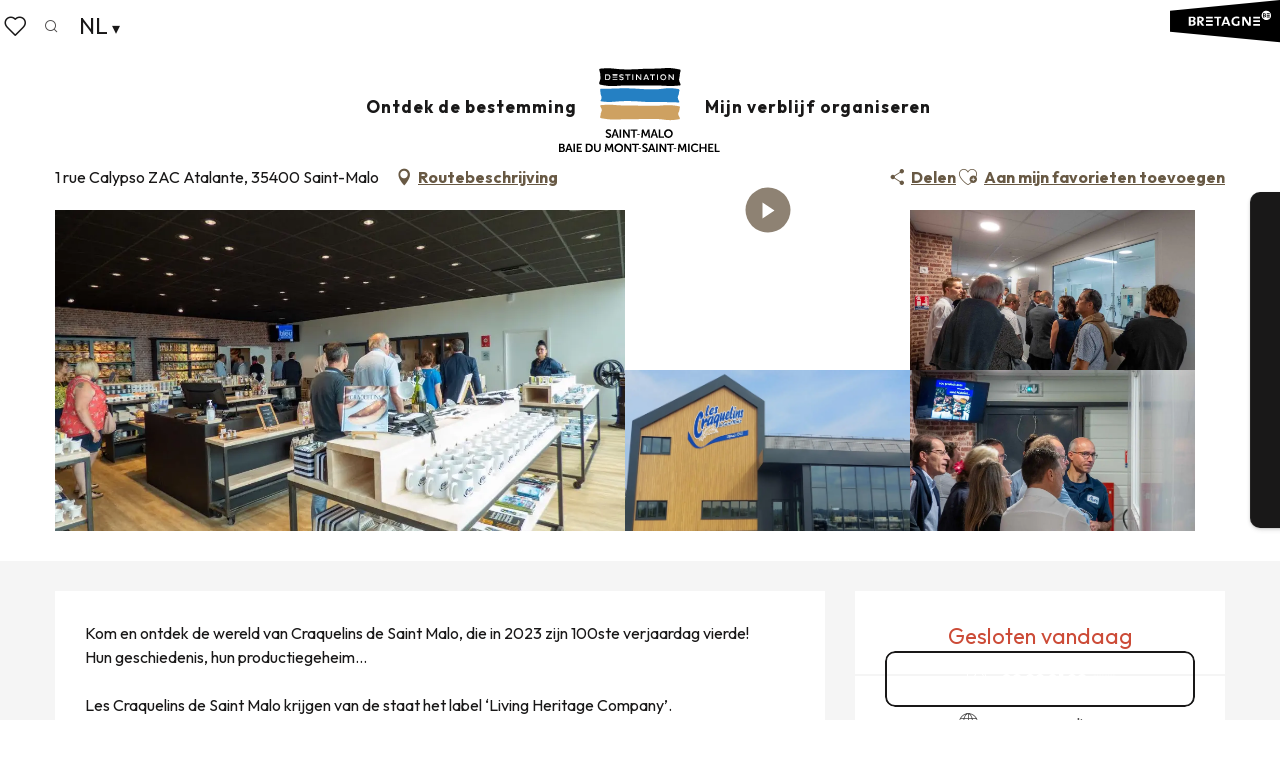

--- FILE ---
content_type: text/html; charset=UTF-8
request_url: https://nl.saint-malo-tourisme.com/aanbiedingen/les-craquelins-de-saint-malo-visites-saint-malo-nl-4142421/
body_size: 33680
content:
<!doctype html>
<html class="no-js" lang="nl-NL"><head><script type="importmap">{"imports":{"jquery":"https:\/\/woody.cloudly.space\/app\/themes\/woody-theme\/src\/lib\/custom\/jquery@3.7.1.min.mjs","highcharts":"https:\/\/woody.cloudly.space\/app\/dist\/saint-malo-tourisme\/addons\/woody-library\/static\/lib\/highcharts-12.1.2\/code\/es-modules\/masters\/highcharts.src.js","woody_library_filter":"https:\/\/woody.cloudly.space\/app\/dist\/saint-malo-tourisme\/addons\/woody-library\/js\/filter.3dd4b7bece.js","woody_library_woody_component":"https:\/\/woody.cloudly.space\/app\/dist\/saint-malo-tourisme\/addons\/woody-library\/js\/modules\/components\/woody-component.f868fc8be0.mjs","woody_library_woody_controller":"https:\/\/woody.cloudly.space\/app\/dist\/saint-malo-tourisme\/addons\/woody-library\/js\/modules\/controllers\/woody-controller.2db0174bdc.mjs","woody_library_summary_map_manager":"https:\/\/woody.cloudly.space\/app\/dist\/saint-malo-tourisme\/addons\/woody-library\/js\/modules\/managers\/summary\/summary-map-manager.84afb4d49a.mjs","woody_library_summary_accordion_manager":"https:\/\/woody.cloudly.space\/app\/dist\/saint-malo-tourisme\/addons\/woody-library\/js\/modules\/managers\/summary\/summary-accordion-manager.9b68213f2a.mjs","woody_library_interactive_svg_component":"https:\/\/woody.cloudly.space\/app\/dist\/saint-malo-tourisme\/addons\/woody-library\/js\/modules\/components\/interactive-svg\/interactive-svg-component.88c1dab784.mjs","woody_library_card_uniq_component":"https:\/\/woody.cloudly.space\/app\/dist\/saint-malo-tourisme\/addons\/woody-library\/js\/modules\/components\/card\/card-uniq-component.c74c472f73.mjs","woody_library_card_toggler_component":"https:\/\/woody.cloudly.space\/app\/dist\/saint-malo-tourisme\/addons\/woody-library\/js\/modules\/components\/card\/card-toggler-component.077fbca673.mjs","woody_library_card_slider_component":"https:\/\/woody.cloudly.space\/app\/dist\/saint-malo-tourisme\/addons\/woody-library\/js\/modules\/components\/card\/card-slider-component.1fcbe821ee.mjs","woody_library_card_map_slider_component":"https:\/\/woody.cloudly.space\/app\/dist\/saint-malo-tourisme\/addons\/woody-library\/js\/modules\/components\/card\/card-map-slider-component.mjs","woody_library_card_map_manager":"https:\/\/woody.cloudly.space\/app\/dist\/saint-malo-tourisme\/addons\/woody-library\/js\/modules\/managers\/card\/card-map-manager.aa96fe0af2.mjs","woody_library_summary_controller":"https:\/\/woody.cloudly.space\/app\/dist\/saint-malo-tourisme\/addons\/woody-library\/js\/modules\/controllers\/summary\/summary-controller.56dc30afe7.mjs","woody_library_focus_controller":"https:\/\/woody.cloudly.space\/app\/dist\/saint-malo-tourisme\/addons\/woody-library\/js\/modules\/controllers\/focus\/focus-controller.779736d3ae.mjs","woody_library_focus_map_controller":"https:\/\/woody.cloudly.space\/app\/dist\/saint-malo-tourisme\/addons\/woody-library\/js\/modules\/controllers\/focus\/focus-map-controller.fa756137c4.mjs","woody_library_focus_svg_controller":"https:\/\/woody.cloudly.space\/app\/dist\/saint-malo-tourisme\/addons\/woody-library\/js\/modules\/controllers\/focus\/focus-svg-controller.e0e66f5917.mjs","woody_library_get_there_link_component":"https:\/\/woody.cloudly.space\/app\/dist\/saint-malo-tourisme\/addons\/woody-library\/js\/modules\/components\/get-there\/get-there-link-component.236c7b036d.mjs","woody_library_reveal_component":"https:\/\/woody.cloudly.space\/app\/dist\/saint-malo-tourisme\/addons\/woody-library\/js\/modules\/components\/reveal\/reveal-component.ae2427d122.mjs","woody_addon_touristicmaps_utils":"https:\/\/woody.cloudly.space\/app\/dist\/saint-malo-tourisme\/addons\/woody-addon-touristicmaps\/js\/utils\/woody-addon-touristicmaps-utils.7b4d5b3788.mjs","woody_addon_touristicmaps_map_manager":"https:\/\/woody.cloudly.space\/app\/dist\/saint-malo-tourisme\/addons\/woody-addon-touristicmaps\/js\/managers\/woody-addon-touristicmaps-map-manager.25def4f386.mjs","woody_addon_touristicmaps_map_component":"https:\/\/woody.cloudly.space\/app\/dist\/saint-malo-tourisme\/addons\/woody-addon-touristicmaps\/js\/components\/woody-addon-touristicmaps-map-component.3be29cb99e.mjs","woody_addon_touristicmaps_map_control":"https:\/\/woody.cloudly.space\/app\/dist\/saint-malo-tourisme\/addons\/woody-addon-touristicmaps\/js\/controls\/woody-addon-touristicmaps-map-control.3ad63029a2.mjs","woody_addon_touristicmaps_center_france_map_control":"https:\/\/woody.cloudly.space\/app\/dist\/saint-malo-tourisme\/addons\/woody-addon-touristicmaps\/js\/controls\/woody-addon-touristicmaps-center-france-map-control.bfd154a095.mjs","woody_addon_touristicmaps_search_city_map_control":"https:\/\/woody.cloudly.space\/app\/dist\/saint-malo-tourisme\/addons\/woody-addon-touristicmaps\/js\/controls\/woody-addon-touristicmaps-search-city-map-control.c837cfe0f5.mjs","woody_scrollytelling_controller":"https:\/\/woody.cloudly.space\/app\/dist\/saint-malo-tourisme\/addons\/woody-addon-scrollytelling\/js\/controllers\/woody-scrollytelling-controller.b0b3becd69.mjs","woody_scrollytelling_menu_controller":"https:\/\/woody.cloudly.space\/app\/dist\/saint-malo-tourisme\/addons\/woody-addon-scrollytelling\/js\/controllers\/woody-scrollytelling-menu-controller.50cfce8b7a.mjs","woody_scrollytelling_group_controller":"https:\/\/woody.cloudly.space\/app\/dist\/saint-malo-tourisme\/addons\/woody-addon-scrollytelling\/js\/controllers\/woody-scrollytelling-group-controller.893fc29d3a.mjs","woody_addon_roadbook_global":"https:\/\/woody.cloudly.space\/app\/dist\/saint-malo-tourisme\/addons\/woody-addon-roadbook\/js\/woody-addon-roadbook-global.bac59b597b.mjs","woody_addon_roadbook_elements":"https:\/\/woody.cloudly.space\/app\/dist\/saint-malo-tourisme\/addons\/woody-addon-roadbook\/js\/woody-addon-roadbook-elements.1ebf10e34f.mjs","woody_addon_roadbook_tools":"https:\/\/woody.cloudly.space\/app\/dist\/saint-malo-tourisme\/addons\/woody-addon-roadbook\/js\/woody-addon-roadbook-tools.4c62973343.mjs","woody_addon_roadbook_feed":"https:\/\/woody.cloudly.space\/app\/dist\/saint-malo-tourisme\/addons\/woody-addon-roadbook\/js\/woody-addon-roadbook-feed.75f6c0ef11.mjs","woody_addon_roadbook_front":"https:\/\/woody.cloudly.space\/app\/dist\/saint-malo-tourisme\/addons\/woody-addon-roadbook\/js\/woody-addon-roadbook-front.e97c97cdf2.mjs","woody_addon_roadbook_django":"https:\/\/woody.cloudly.space\/app\/dist\/saint-malo-tourisme\/addons\/woody-addon-roadbook\/js\/woody-addon-roadbook-django.d8fae5bb70.mjs","woody_roadbook_sheet_list_controller":"https:\/\/woody.cloudly.space\/app\/dist\/saint-malo-tourisme\/addons\/woody-addon-roadbook\/js\/controllers\/woody-roadbook-sheet-list-controller.a3aea218c2.mjs","woody_roadbook_map_global_controller":"https:\/\/woody.cloudly.space\/app\/dist\/saint-malo-tourisme\/addons\/woody-addon-roadbook\/js\/controllers\/woody-roadbook-map-global-controller.ca5ca46b9e.mjs","woody_hawwwai_itinerary_elevation_chart_component":"https:\/\/woody.cloudly.space\/app\/dist\/saint-malo-tourisme\/addons\/woody-addon-hawwwai\/js\/components\/woody-hawwwai-itinerary-elevation-chart-component.1b7e9b6c9a.mjs","woody_hawwwai_itinerary_reveal_controller":"https:\/\/woody.cloudly.space\/app\/dist\/saint-malo-tourisme\/addons\/woody-addon-hawwwai\/js\/controllers\/woody-hawwwai-itinerary-reveal-controller.2d8a9d49dc.mjs","woody_hawwwai_itinerary_reveal_toggler_controller":"https:\/\/woody.cloudly.space\/app\/dist\/saint-malo-tourisme\/addons\/woody-addon-hawwwai\/js\/controllers\/woody-hawwwai-itinerary-reveal-toggler-controller.26149551a6.mjs","woody_hawwwai_itinerary_pois_controller":"https:\/\/woody.cloudly.space\/app\/dist\/saint-malo-tourisme\/addons\/woody-addon-hawwwai\/js\/controllers\/woody-hawwwai-itinerary-pois-controller.2dce389938.mjs","woody_lib_utils":"https:\/\/woody.cloudly.space\/app\/dist\/saint-malo-tourisme\/addons\/woody-lib-utils\/js\/woody-lib-utils.93266841fa.mjs","woody_addon_search_engine_component":"https:\/\/woody.cloudly.space\/app\/dist\/saint-malo-tourisme\/addons\/woody-addon-search\/js\/components\/woody-addon-search-engine-component.dc802f6a63.mjs","woody_addon_search_main":"https:\/\/woody.cloudly.space\/app\/dist\/saint-malo-tourisme\/addons\/woody-addon-search\/js\/woody-addon-search-main.6ea2fe98ba.mjs","woody_addon_search_engine_input_component":"https:\/\/woody.cloudly.space\/app\/dist\/saint-malo-tourisme\/addons\/woody-addon-search\/js\/components\/woody-addon-search-engine-input-component.1e6a90e877.mjs","woody_addon_search_engine_input_dropdown_component":"https:\/\/woody.cloudly.space\/app\/dist\/saint-malo-tourisme\/addons\/woody-addon-search\/js\/components\/woody-addon-search-engine-input-dropdown-component.c7e89a83ab.mjs","woody_addon_search_engine_filters_component":"https:\/\/woody.cloudly.space\/app\/dist\/saint-malo-tourisme\/addons\/woody-addon-search\/js\/components\/woody-addon-search-engine-filters-component.cc5fa80115.mjs","woody_addon_search_engine_results_component":"https:\/\/woody.cloudly.space\/app\/dist\/saint-malo-tourisme\/addons\/woody-addon-search\/js\/components\/woody-addon-search-engine-results-component.7fe4b9df50.mjs","woody_addon_search_data_controller":"https:\/\/woody.cloudly.space\/app\/dist\/saint-malo-tourisme\/addons\/woody-addon-search\/js\/controllers\/woody-addon-search-data-controller.a95f731a76.mjs","fuse.js":"https:\/\/woody.cloudly.space\/app\/dist\/saint-malo-tourisme\/addons\/woody-addon-search\/static\/js\/fuse-v6.4.1\/fuse.esm.min.js","woody_addon_devtools_main":"https:\/\/woody.cloudly.space\/app\/dist\/saint-malo-tourisme\/addons\/woody-addon-devtools\/js\/woody-addon-devtools-main.5ef617cfdb.mjs","woody_addon_devtools_tools":"https:\/\/woody.cloudly.space\/app\/dist\/saint-malo-tourisme\/addons\/woody-addon-devtools\/js\/woody-addon-devtools-tools.54d58a68c5.mjs","woody_addon_devtools_color_palette":"https:\/\/woody.cloudly.space\/app\/dist\/saint-malo-tourisme\/addons\/woody-addon-devtools\/js\/woody-addon-devtools-color-palette.a8a41da40b.mjs","woody_addon_devtools_style_shift":"https:\/\/woody.cloudly.space\/app\/dist\/saint-malo-tourisme\/addons\/woody-addon-devtools\/js\/woody-addon-devtools-style-shift.c4f6081742.mjs","woody_addon_devtools_fake_touristic_sheet":"https:\/\/woody.cloudly.space\/app\/dist\/saint-malo-tourisme\/addons\/woody-addon-devtools\/js\/woody-addon-devtools-fake-touristic-sheet.2cb516cd17.mjs","woody_addon_circuits_component":"https:\/\/woody.cloudly.space\/app\/dist\/saint-malo-tourisme\/addons\/woody-addon-circuits\/js\/components\/woody-addon-circuits-component.4a6e8f9880.mjs","woody_addon_circuits_day_component":"https:\/\/woody.cloudly.space\/app\/dist\/saint-malo-tourisme\/addons\/woody-addon-circuits\/js\/components\/woody-addon-circuits-day-component.1b03859ec2.mjs","woody_addon_circuits_day_map_manager":"https:\/\/woody.cloudly.space\/app\/dist\/saint-malo-tourisme\/addons\/woody-addon-circuits\/js\/managers\/woody-addon-circuits-day-map-manager.b4b2246a61.mjs","woody_addon_deals_filters":"https:\/\/woody.cloudly.space\/app\/dist\/saint-malo-tourisme\/addons\/woody-addon-deals\/js\/woody-addon-deals-filters.350b5e97c3.mjs","woody_addon_deals_cart":"https:\/\/woody.cloudly.space\/app\/dist\/saint-malo-tourisme\/addons\/woody-addon-deals\/js\/woody-addon-deals-cart.b21bf5b83d.mjs","woody_addon_deals_tools":"https:\/\/woody.cloudly.space\/app\/dist\/saint-malo-tourisme\/addons\/woody-addon-deals\/js\/woody-addon-deals-tools.77d58998bc.mjs","woody_addon_tides_timer":"https:\/\/woody.cloudly.space\/app\/dist\/saint-malo-tourisme\/addons\/woody-addon-tides\/js\/woody-addon-tides-timer.f6e5c296ba.mjs","woody_addon_campaigns_blocks":"https:\/\/woody.cloudly.space\/app\/dist\/saint-malo-tourisme\/addons\/woody-addon-claims\/js\/woody-addon-campaigns-blocks.cd7b0fdfb1.mjs","woody_addon_claims_blocks":"https:\/\/woody.cloudly.space\/app\/dist\/saint-malo-tourisme\/addons\/woody-addon-claims\/js\/woody-addon-claims-blocks.d6b0ec349c.mjs","woody_addon_favorites_tools":"https:\/\/woody.cloudly.space\/app\/dist\/saint-malo-tourisme\/addons\/woody-addon-favorites\/js\/woody-addon-favorites-tools.493a0ea33a.mjs","woody_addon_favorites_btn":"https:\/\/woody.cloudly.space\/app\/dist\/saint-malo-tourisme\/addons\/woody-addon-favorites\/js\/woody-addon-favorites-btn.371d024552.mjs","woody_addon_favorites_cart":"https:\/\/woody.cloudly.space\/app\/dist\/saint-malo-tourisme\/addons\/woody-addon-favorites\/js\/woody-addon-favorites-cart.76fc575ef3.mjs","woody_addon_favorites_sections":"https:\/\/woody.cloudly.space\/app\/dist\/saint-malo-tourisme\/addons\/woody-addon-favorites\/js\/woody-addon-favorites-sections.3c8fc8f133.mjs"}}</script><title>Les Craquelins de Saint-Malo – Visites (Saint-Malo) | Saint-Malo - Baai van de Mont-Saint-Michel - Toerisme</title><script>window.globals={"ancestors":{"chapter1":"Offres SIT","chapter2":"PCU - Les Craquelins de Saint-Malo - Visites (Saint-Malo) 4142421","chapter3":null},"current_lang":"nl","current_locale":"nl","current_locale_region":"nl_NL","env":"prod","languages":["fr","de","en","nl","es","it"],"post_id":40631,"post_image":"https:\/\/api.cloudly.space\/resize\/crop\/1200\/627\/60\/aHR0cHM6Ly9icmV0YWduZS5tZWRpYS50b3VyaW5zb2Z0LmV1L3VwbG9hZC9MZXMtY3JhcXVlbGlucy1ib3V0aXF1ZS5qcGc=\/image.jpg","post_title":"PCU - Les Craquelins de Saint-Malo - Visites (Saint-Malo) 4142421","post_type":"touristic_sheet","post_modified":"2025-12-16 14:50:44+01:00","sheet_id":4142421,"site_key":"saint-malo-tourisme","tags":{"places":[],"seasons":[],"themes":[],"targets":[],"leaflet_type":[],"visitor_category":[],"accommodation_category":[],"mobility_category":[],"channel_category":[]},"woody_options_pages":{"search_url":82906,"deals":{"cart":{"post_id":0,"url":"https:\/\/nl.saint-malo-tourisme.com\/aanbiedingen\/les-craquelins-de-saint-malo-visites-saint-malo-nl-4142421\/"},"printable":{"post_id":0,"url":"https:\/\/nl.saint-malo-tourisme.com\/aanbiedingen\/les-craquelins-de-saint-malo-visites-saint-malo-nl-4142421\/"}},"tides_url":0,"weather_url":0,"favorites_url":82909},"search":{"api":{"uri":"https:\/\/api.tourism-system.com\/v2\/woody\/search\/nl\/v2","args":{"size":15,"threshold":0.5}}},"tmaps":{"url_api":"https:\/\/api.touristicmaps.com\/lib\/mod.mjs","url_api_lazy":"https:\/\/api.touristicmaps.com\/lib\/lazy.mjs"},"hawwwai":{"sheet_options":{"nearby_distance_max":5000}}}</script><script type="text/javascript">window.gdprAppliesGlobally=true;(function(){function a(e){if(!window.frames[e]){if(document.body&&document.body.firstChild){var t=document.body;var n=document.createElement("iframe");n.style.display="none";n.name=e;n.title=e;t.insertBefore(n,t.firstChild)}else{setTimeout(function(){a(e)},5)}}}function e(n,r,o,c,s){function e(e,t,n,a){if(typeof n!=="function"){return}if(!window[r]){window[r]=[]}var i=false;if(s){i=s(e,t,n)}if(!i){window[r].push({command:e,parameter:t,callback:n,version:a})}}e.stub=true;function t(a){if(!window[n]||window[n].stub!==true){return}if(!a.data){return}var i=typeof a.data==="string";var e;try{e=i?JSON.parse(a.data):a.data}catch(t){return}if(e[o]){var r=e[o];window[n](r.command,r.parameter,function(e,t){var n={};n[c]={returnValue:e,success:t,callId:r.callId};a.source.postMessage(i?JSON.stringify(n):n,"*")},r.version)}}if(typeof window[n]!=="function"){window[n]=e;if(window.addEventListener){window.addEventListener("message",t,false)}else{window.attachEvent("onmessage",t)}}}e("__tcfapi","__tcfapiBuffer","__tcfapiCall","__tcfapiReturn");a("__tcfapiLocator");(function(e){var t=document.createElement("script");t.id="spcloader";t.type="text/javascript";t.async=true;t.src="https://sdk.privacy-center.org/"+e+"/loader.js?target="+document.location.hostname;t.charset="utf-8";var n=document.getElementsByTagName("script")[0];n.parentNode.insertBefore(t,n)})("a5c68e58-d520-4b8b-9ebc-15ea4b12f02b")})();</script><script type="text/javascript">document.addEventListener("DOMContentLoaded",function(){document.querySelectorAll("a[href='#consentframework'],a[href='#cmp']").forEach(function(e){e.setAttribute("href","javascript:Didomi.preferences.show();")})});</script><link rel="preconnect" href="https://fonts.gstatic.com" crossorigin><link rel="preconnect" href="https://fonts.googleapis.com" crossorigin><link rel="preconnect" href="https://www.googletagmanager.com" crossorigin><link rel="preconnect" href="https://woody.cloudly.space" crossorigin><link rel="preconnect" href="https://api.cloudly.space" crossorigin><script>window.dataLayer=window.dataLayer?window.dataLayer:[];window.dataLayer.push({"event":"globals","data":{"env":"prod","site_key":"saint-malo-tourisme","page":{"id_page":40631,"name":"PCU &#8211; Les Craquelins de Saint-Malo &#8211; Visites (Saint-Malo) #4142421","page_type":"touristic_sheet","tags":{"places":[],"seasons":[],"themes":[],"targets":[],"leaflet_type":[],"visitor_category":[],"accommodation_category":[],"mobility_category":[],"channel_category":[]}},"lang":"nl","rdbk":{"enable":false},"sheet":{"id_sheet":4142421,"id_sit":"SAINTMALO-TOURISME-PCUBRE035V528XT6","id_reservation":null,"name":"Les Craquelins de Saint-Malo - Visites - Saint-Malo","type":"Patrimoine culturel","bordereau":"PCU","city":"Saint-Malo"}}});</script><script>(function(w,d,s,l,i) { w[l]=w[l]||[]; w[l].push({ 'gtm.start': new Date().getTime(),event: 'gtm.js' }); var f=d.getElementsByTagName(s)[0], j=d.createElement(s),dl=l!='dataLayer'? '&l='+l:''; j.async=true; j.src='https://www.googletagmanager.com/gtm.js?id='+i+dl; f.parentNode.insertBefore(j,f); })(window,document,'script','dataLayer','GTM-PQ3S3N7');</script><link rel="canonical" href="https://nl.saint-malo-tourisme.com/aanbiedingen/les-craquelins-de-saint-malo-visites-saint-malo-nl-4142421/"/><meta charset="UTF-8"/><meta http-equiv="X-UA-Compatible" content="IE=edge"/><meta name="generator" content="Raccourci Agency - WP"/><meta name="viewport" content="width=device-width,initial-scale=1"/><meta name="robots" content="max-snippet:-1, max-image-preview:large, max-video-preview:-1"/><meta property="og:type" content="website"/><meta property="og:url" content="https://nl.saint-malo-tourisme.com/aanbiedingen/les-craquelins-de-saint-malo-visites-saint-malo-nl-4142421/"/><meta name="twitter:card" content="summary"/><meta property="og:site_name" content="Saint-Malo - Baai van de Mont-Saint-Michel - Toerisme"/><meta property="og:locale" content="nl_NL"/><meta property="og:locale:alternate" content="en_GB"/><meta property="og:locale:alternate" content="es_ES"/><meta property="og:locale:alternate" content="it_IT"/><meta property="og:locale:alternate" content="fr_FR"/><meta property="og:locale:alternate" content="de_DE"/><meta name="description" property="og:description" content="Kom en ontdek de wereld van Craquelins de Saint Malo, die in 2023 zijn 100ste verjaardag vierde!
Hun geschiedenis, hun productiegeheim...

Les Craquelins de Saint Malo krijgen van de staat het label ‘Living Heritage Company’.
Nieuw voor 2024: de Craquelins van Saint-Malo maken deel uit van het immaterieel erfgoed van Frankrijk."/><meta property="og:title" content="Les Craquelins de Saint-Malo - Visites - Saint-Malo"/><meta name="twitter:title" content="Les Craquelins de Saint-Malo - Visites - Saint-Malo"/><meta name="twitter:description" content="Kom en ontdek de wereld van Craquelins de Saint Malo, die in 2023 zijn 100ste verjaardag vierde!
Hun geschiedenis, hun productiegeheim...

Les Craquelins de Saint Malo krijgen van de staat het label ‘Living Heritage Company’.
Nieuw voor 2024: de Craquelins van Saint-Malo maken deel uit van het immaterieel erfgoed van Frankrijk."/><meta name="format-detection" content="telephone=no"/><meta property="og:image" content="https://api.cloudly.space/resize/crop/1200/627/60/aHR0cHM6Ly9icmV0YWduZS5tZWRpYS50b3VyaW5zb2Z0LmV1L3VwbG9hZC9MZXMtY3JhcXVlbGlucy1ib3V0aXF1ZS5qcGc=/image.jpg"/><meta name="twitter:image" content="https://api.cloudly.space/resize/crop/1024/512/60/aHR0cHM6Ly9icmV0YWduZS5tZWRpYS50b3VyaW5zb2Z0LmV1L3VwbG9hZC9MZXMtY3JhcXVlbGlucy1ib3V0aXF1ZS5qcGc=/image.jpg"/><meta name="thumbnail" content="https://api.cloudly.space/resize/crop/1200/1200/60/aHR0cHM6Ly9icmV0YWduZS5tZWRpYS50b3VyaW5zb2Z0LmV1L3VwbG9hZC9MZXMtY3JhcXVlbGlucy1ib3V0aXF1ZS5qcGc=/image.jpg"/><script type="application/ld+json" class="woody-schema-graph">{"@context":"https:\/\/schema.org","@graph":[{"@type":"WebSite","url":"https:\/\/nl.saint-malo-tourisme.com","name":"Saint-Malo - Baai van de Mont-Saint-Michel - Toerisme","description":"Offici\u00eble website van de toeristische dienst van Saint-Malo Baie du Mont-Saint-Michel Toerisme dat emoties opwekt! Ontdek een veelzijdig gebied.","potentialAction":[{"@type":"SearchAction","target":"https:\/\/nl.saint-malo-tourisme.com\/zoeken\/?query={search_term_string}","query-input":"required name=search_term_string"}]},{"@type":"WebPage","url":"https:\/\/nl.saint-malo-tourisme.com\/aanbiedingen\/les-craquelins-de-saint-malo-visites-saint-malo-nl-4142421\/","headline":"PCU \u2013 Les Craquelins de Saint-Malo \u2013 Visites (Saint-Malo) #4142421 | Saint-Malo - Baai van de Mont-Saint-Michel - Toerisme","inLanguage":"nl-NL","datePublished":"2025-12-16 13:50:43","dateModified":"2025-12-16 13:50:44","description":"Kom en ontdek de wereld van Craquelins de Saint Malo, die in 2023 zijn 100ste verjaardag vierde!\nHun geschiedenis, hun productiegeheim...\n\nLes Craquelins de Saint Malo krijgen van de staat het label \u2018Living Heritage Company\u2019.\nNieuw voor 2024: de Craquelins van Saint-Malo maken deel uit van het immaterieel erfgoed van Frankrijk."},{"@type":"Place","name":"Les Craquelins de Saint-Malo - Visites","description":"Kom en ontdek de wereld van Craquelins de Saint Malo, die in 2023 zijn 100ste verjaardag vierde!\nHun geschiedenis, hun productiegeheim...\n\nLes Craquelins de Saint Malo krijgen van de staat het label \u2018Living Heritage Company\u2019.\nNieuw voor 2024: de Craquelins van Saint-Malo maken deel uit van het immaterieel erfgoed van Frankrijk.","url":"https:\/\/nl.saint-malo-tourisme.com\/aanbiedingen\/les-craquelins-de-saint-malo-visites-saint-malo-nl-4142421\/","geo":{"@type":"GeoCoordinates","latitude":"48.6084960","longitude":"-1.9770030"},"address":{"@type":"PostalAddress","streetAddress":"1 rue Calypso ZAC Atalante","addressLocality":"Saint-Malo","postalCode":"35400","addressCountry":"FRANCE"},"telephone":["02 99 81 92 89"],"image":["https:\/\/bretagne.media.tourinsoft.eu\/upload\/Les-craquelins-boutique.jpg","https:\/\/bretagne.media.tourinsoft.eu\/upload\/Les-craquelins-groupe-visite-2-2.jpg","https:\/\/bretagne.media.tourinsoft.eu\/upload\/Les-craquelins-exterieur-2.jpg","https:\/\/bretagne.media.tourinsoft.eu\/upload\/Les-craquelins-groupe-visite.jpg"]}]}</script><style>img:is([sizes="auto" i], [sizes^="auto," i]) { contain-intrinsic-size: 3000px 1500px }</style><link rel="alternate" href="https://www.saint-malo-tourisme.com/offres/les-craquelins-de-saint-malo-visites-saint-malo-fr-4142421/" hreflang="fr" /><link rel="alternate" href="https://de.saint-malo-tourisme.com/angebote/les-craquelins-de-saint-malo-visites-saint-malo-de-4142421/" hreflang="de" /><link rel="alternate" href="https://www.saint-malo-tourisme.co.uk/offers/les-craquelins-de-saint-malo-visites-saint-malo-en-4142421/" hreflang="en" /><link rel="alternate" href="https://nl.saint-malo-tourisme.com/aanbiedingen/les-craquelins-de-saint-malo-visites-saint-malo-nl-4142421/" hreflang="nl" /><link rel="alternate" href="https://www.saint-malo-tourisme.es/ofertas/les-craquelins-de-saint-malo-visites-saint-malo-es-4142421/" hreflang="es" /><link rel="alternate" href="https://www.saint-malo-tourisme.it/offertas/les-craquelins-de-saint-malo-visites-saint-malo-it-4142421/" hreflang="it" /><script>
window._wpemojiSettings = {"baseUrl":"https:\/\/s.w.org\/images\/core\/emoji\/16.0.1\/72x72\/","ext":".png","svgUrl":"https:\/\/s.w.org\/images\/core\/emoji\/16.0.1\/svg\/","svgExt":".svg","source":{"concatemoji":"https:\/\/nl.saint-malo-tourisme.com\/wp\/wp-includes\/js\/wp-emoji-release.min.js?ver=6.8.2"}};
/*! This file is auto-generated */
!function(s,n){var o,i,e;function c(e){try{var t={supportTests:e,timestamp:(new Date).valueOf()};sessionStorage.setItem(o,JSON.stringify(t))}catch(e){}}function p(e,t,n){e.clearRect(0,0,e.canvas.width,e.canvas.height),e.fillText(t,0,0);var t=new Uint32Array(e.getImageData(0,0,e.canvas.width,e.canvas.height).data),a=(e.clearRect(0,0,e.canvas.width,e.canvas.height),e.fillText(n,0,0),new Uint32Array(e.getImageData(0,0,e.canvas.width,e.canvas.height).data));return t.every(function(e,t){return e===a[t]})}function u(e,t){e.clearRect(0,0,e.canvas.width,e.canvas.height),e.fillText(t,0,0);for(var n=e.getImageData(16,16,1,1),a=0;a<n.data.length;a++)if(0!==n.data[a])return!1;return!0}function f(e,t,n,a){switch(t){case"flag":return n(e,"\ud83c\udff3\ufe0f\u200d\u26a7\ufe0f","\ud83c\udff3\ufe0f\u200b\u26a7\ufe0f")?!1:!n(e,"\ud83c\udde8\ud83c\uddf6","\ud83c\udde8\u200b\ud83c\uddf6")&&!n(e,"\ud83c\udff4\udb40\udc67\udb40\udc62\udb40\udc65\udb40\udc6e\udb40\udc67\udb40\udc7f","\ud83c\udff4\u200b\udb40\udc67\u200b\udb40\udc62\u200b\udb40\udc65\u200b\udb40\udc6e\u200b\udb40\udc67\u200b\udb40\udc7f");case"emoji":return!a(e,"\ud83e\udedf")}return!1}function g(e,t,n,a){var r="undefined"!=typeof WorkerGlobalScope&&self instanceof WorkerGlobalScope?new OffscreenCanvas(300,150):s.createElement("canvas"),o=r.getContext("2d",{willReadFrequently:!0}),i=(o.textBaseline="top",o.font="600 32px Arial",{});return e.forEach(function(e){i[e]=t(o,e,n,a)}),i}function t(e){var t=s.createElement("script");t.src=e,t.defer=!0,s.head.appendChild(t)}"undefined"!=typeof Promise&&(o="wpEmojiSettingsSupports",i=["flag","emoji"],n.supports={everything:!0,everythingExceptFlag:!0},e=new Promise(function(e){s.addEventListener("DOMContentLoaded",e,{once:!0})}),new Promise(function(t){var n=function(){try{var e=JSON.parse(sessionStorage.getItem(o));if("object"==typeof e&&"number"==typeof e.timestamp&&(new Date).valueOf()<e.timestamp+604800&&"object"==typeof e.supportTests)return e.supportTests}catch(e){}return null}();if(!n){if("undefined"!=typeof Worker&&"undefined"!=typeof OffscreenCanvas&&"undefined"!=typeof URL&&URL.createObjectURL&&"undefined"!=typeof Blob)try{var e="postMessage("+g.toString()+"("+[JSON.stringify(i),f.toString(),p.toString(),u.toString()].join(",")+"));",a=new Blob([e],{type:"text/javascript"}),r=new Worker(URL.createObjectURL(a),{name:"wpTestEmojiSupports"});return void(r.onmessage=function(e){c(n=e.data),r.terminate(),t(n)})}catch(e){}c(n=g(i,f,p,u))}t(n)}).then(function(e){for(var t in e)n.supports[t]=e[t],n.supports.everything=n.supports.everything&&n.supports[t],"flag"!==t&&(n.supports.everythingExceptFlag=n.supports.everythingExceptFlag&&n.supports[t]);n.supports.everythingExceptFlag=n.supports.everythingExceptFlag&&!n.supports.flag,n.DOMReady=!1,n.readyCallback=function(){n.DOMReady=!0}}).then(function(){return e}).then(function(){var e;n.supports.everything||(n.readyCallback(),(e=n.source||{}).concatemoji?t(e.concatemoji):e.wpemoji&&e.twemoji&&(t(e.twemoji),t(e.wpemoji)))}))}((window,document),window._wpemojiSettings);
</script><link rel='preload' as='style' onload='this.onload=null;this.rel="stylesheet"' id='addon-search-stylesheet-css' href='https://woody.cloudly.space/app/dist/saint-malo-tourisme/addons/woody-addon-search/css/woody-addon-search.3c0e3d2c84.css?ver=3.1.29' media='screen' /><noscript><link rel='stylesheet' id='addon-search-stylesheet-css' href='https://woody.cloudly.space/app/dist/saint-malo-tourisme/addons/woody-addon-search/css/woody-addon-search.3c0e3d2c84.css?ver=3.1.29' media='screen' /></noscript><link rel='preload' as='style' onload='this.onload=null;this.rel="stylesheet"' id='addon-touristicmaps-stylesheet-css' href='https://woody.cloudly.space/app/dist/saint-malo-tourisme/addons/woody-addon-touristicmaps/css/woody-addon-touristicmaps.42aea2a6d2.css?ver=2.0.19' media='all' /><noscript><link rel='stylesheet' id='addon-touristicmaps-stylesheet-css' href='https://woody.cloudly.space/app/dist/saint-malo-tourisme/addons/woody-addon-touristicmaps/css/woody-addon-touristicmaps.42aea2a6d2.css?ver=2.0.19' media='all' /></noscript><link rel='preload' as='style' onload='this.onload=null;this.rel="stylesheet"' id='addon-scrollytelling-stylesheet-css' href='https://woody.cloudly.space/app/dist/saint-malo-tourisme/addons/woody-addon-scrollytelling/css/woody-addon-scrollytelling.ee9d3e51fb.css?ver=1.0.32' media='all' /><noscript><link rel='stylesheet' id='addon-scrollytelling-stylesheet-css' href='https://woody.cloudly.space/app/dist/saint-malo-tourisme/addons/woody-addon-scrollytelling/css/woody-addon-scrollytelling.ee9d3e51fb.css?ver=1.0.32' media='all' /></noscript><link rel='preload' as='style' onload='this.onload=null;this.rel="stylesheet"' id='addon-deals-stylesheet-css' href='https://woody.cloudly.space/app/dist/saint-malo-tourisme/addons/woody-addon-deals/css/woody-addon-deals.18a5d80d02.css' media='all' /><noscript><link rel='stylesheet' id='addon-deals-stylesheet-css' href='https://woody.cloudly.space/app/dist/saint-malo-tourisme/addons/woody-addon-deals/css/woody-addon-deals.18a5d80d02.css' media='all' /></noscript><link rel='preload' as='style' onload='this.onload=null;this.rel="stylesheet"' id='addon-hawwwai-stylesheet-css' href='https://woody.cloudly.space/app/dist/saint-malo-tourisme/addons/woody-addon-hawwwai/css/front/woody-addon-hawwwai.ebf78ef83d.css?ver=3.4.99' media='all' /><noscript><link rel='stylesheet' id='addon-hawwwai-stylesheet-css' href='https://woody.cloudly.space/app/dist/saint-malo-tourisme/addons/woody-addon-hawwwai/css/front/woody-addon-hawwwai.ebf78ef83d.css?ver=3.4.99' media='all' /></noscript><link rel='preload' as='style' onload='this.onload=null;this.rel="stylesheet"' id='addon-hawwwai-stylesheet-iti-css' href='https://woody.cloudly.space/app/dist/saint-malo-tourisme/addons/woody-addon-hawwwai/css/front/woody-addon-hawwwai-iti.551a3c1b6d.css?ver=3.4.99' media='all' /><noscript><link rel='stylesheet' id='addon-hawwwai-stylesheet-iti-css' href='https://woody.cloudly.space/app/dist/saint-malo-tourisme/addons/woody-addon-hawwwai/css/front/woody-addon-hawwwai-iti.551a3c1b6d.css?ver=3.4.99' media='all' /></noscript><link rel='preload' as='style' onload='this.onload=null;this.rel="stylesheet"' id='addon-tides-stylesheet-css' href='https://woody.cloudly.space/app/dist/saint-malo-tourisme/addons/woody-addon-tides/css/woody-addon-tides.f9945f3c0d.css' media='all' /><noscript><link rel='stylesheet' id='addon-tides-stylesheet-css' href='https://woody.cloudly.space/app/dist/saint-malo-tourisme/addons/woody-addon-tides/css/woody-addon-tides.f9945f3c0d.css' media='all' /></noscript><link rel='preload' as='style' onload='this.onload=null;this.rel="stylesheet"' id='addon-campaigns-stylesheet-css' href='https://woody.cloudly.space/app/dist/saint-malo-tourisme/addons/woody-addon-claims/css/woody-addon-campaigns.1a1f82fdef.css' media='all' /><noscript><link rel='stylesheet' id='addon-campaigns-stylesheet-css' href='https://woody.cloudly.space/app/dist/saint-malo-tourisme/addons/woody-addon-claims/css/woody-addon-campaigns.1a1f82fdef.css' media='all' /></noscript><link rel='stylesheet' id='swiper-style-main-css' href='https://woody.cloudly.space/app/dist/saint-malo-tourisme/static/swiper/swiper-bundle.css' media='screen' /><link rel='stylesheet' id='main-stylesheet-chunk-0-css' href='https://woody.cloudly.space/app/dist/saint-malo-tourisme/css/main_chunk_1.acaba09f7b.css' media='screen' /><link rel='stylesheet' id='main-stylesheet-chunk-1-css' href='https://woody.cloudly.space/app/dist/saint-malo-tourisme/css/main_chunk_2.d3b9e1ed1b.css' media='screen' /><link rel='stylesheet' id='main-stylesheet-chunk-2-css' href='https://woody.cloudly.space/app/dist/saint-malo-tourisme/css/main_chunk_3.046ab1b65e.css' media='screen' /><link rel='preload' as='style' onload='this.onload=null;this.rel="stylesheet"' id='wicon-stylesheet-css' href='https://woody.cloudly.space/app/dist/saint-malo-tourisme/css/wicon.156dcd475f.css' media='screen' /><noscript><link rel='stylesheet' id='wicon-stylesheet-css' href='https://woody.cloudly.space/app/dist/saint-malo-tourisme/css/wicon.156dcd475f.css' media='screen' /></noscript><link rel='stylesheet' id='print-stylesheet-css' href='https://woody.cloudly.space/app/dist/saint-malo-tourisme/css/print.4d24b59ee6.css' media='print' /><script defer src="https://woody.cloudly.space/app/dist/saint-malo-tourisme/addons/woody-addon-search/js/woody-addon-search.3155b7e4dc.js?ver=3.1.29" id="addon-search-javascripts-js"></script><script defer src="https://woody.cloudly.space/app/themes/woody-theme/src/js/static/obf.min.js?ver=2.3.159" id="obf-js"></script><script defer src="https://woody.cloudly.space/app/dist/saint-malo-tourisme/addons/woody-addon-eskalad/js/events/eskalad.c2bde38840.js?ver=6.3.3" id="woody-addon-eskalad-js"></script><script defer src="https://woody.cloudly.space/app/dist/saint-malo-tourisme/addons/woody-addon-eskalad/js/events/eskalad-page.5d2af865c3.js?ver=6.3.3" id="woody-addon-eskalad-page-js"></script><script defer src="https://woody.cloudly.space/app/themes/woody-theme/src/lib/custom/js.cookie@2.2.1.min.js" id="jsdelivr_jscookie-js"></script><script defer src="https://woody.cloudly.space/app/dist/saint-malo-tourisme/addons/woody-addon-deals/js/woody-addon-deals.4546cc79a5.js?ver=2.1.0" id="addon-deals-javascripts-js"></script><script id="jquery-js-before">
window.siteConfig = {"site_key":"saint-malo-tourisme","login":"public_saint-malo-tourisme_website","password":"c18bef04b3cef59cac31bb5f33f5b459","token":"MDJlYzIwODg3Yzc4OlFFY0hEMXRUWjB0V0NsbE1IVjhFRDEwZFRGZENFVjVMWFZjNkZGZFNTMUZEQmc9PTpVd05kQVZkV0NBeFZVRlJkVmdkY0FGTlRDd2xWQVFKZUF3RURWbEFFRFFFPQ==","mapProviderKeys":{"otmKey":"0aa4583904f484530925f8a13813c43a8000124ce894865f954b31553ffe31e2","gmKey":"AIzaSyBMx446Q--mQj9mzuZhb7BGVDxac6NfFYc"},"api_url":"https:\/\/api.tourism-system.com","api_render_url":"https:\/\/api.tourism-system.com","current_lang":"nl","current_season":null,"languages":["fr","de","en","nl","es","it"],"pll_options":{"browser":0,"rewrite":1,"hide_default":0,"force_lang":3,"redirect_lang":0,"media_support":1,"uninstall":0,"sync":["taxonomies"],"post_types":["touristic_sheet","short_link","woody_topic","tourtrip_step","woody_rdbk_leaflets","woody_rdbk_feeds","testimony","deal","profile"],"taxonomies":["themes","places","seasons","targets","expression_category","profile_category","leaflet_category","visitor_category","accommodation_category","mobility_category","channel_category","trip_duration"],"domains":{"fr":"https:\/\/www.saint-malo-tourisme.com","de":"https:\/\/de.saint-malo-tourisme.com\/","en":"https:\/\/www.saint-malo-tourisme.co.uk\/","nl":"https:\/\/nl.saint-malo-tourisme.com\/","es":"https:\/\/www.saint-malo-tourisme.es\/","it":"https:\/\/www.saint-malo-tourisme.it\/"},"version":"3.5.4","first_activation":1638801469,"media":{"duplicate":0},"default_lang":"fr","previous_version":"3.5.3"}};
window.useLeafletLibrary=1;window.DrupalAngularConfig=window.DrupalAngularConfig || {};window.DrupalAngularConfig.mapProviderKeys={"otmKey":"0aa4583904f484530925f8a13813c43a8000124ce894865f954b31553ffe31e2","gmKey":"AIzaSyBMx446Q--mQj9mzuZhb7BGVDxac6NfFYc"};
</script><script type="module" src="https://woody.cloudly.space/app/themes/woody-theme/src/lib/custom/jquery@3.7.1.min.mjs" id="jquery-js"></script><script defer src="https://woody.cloudly.space/app/themes/woody-theme/src/lib/custom/moment-with-locales@2.22.2.min.js" id="jsdelivr_moment-js"></script><script id="woody-addon-hawwwai-sheet-js-extra">
var __hw = {"SECTIONS.TOURISM.SHEET.PERIODS.TODAY":"Vandaag","SECTIONS.TOURISM.SHEET.PERIODS.HAPPENING":"Vindt plaats","SECTIONS.TOURISM.SHEET.PERIODS.ENDED":"Klaar","SECTIONS.TOURISM.SHEET.PERIODS.ENDED_FOR_TODAY":"Klaar voor nu","SECTIONS.TOURISM.SHEET.PERIODS.FROM_TODAY":"Vanaf vandaag","SECTIONS.TOURISM.SHEET.PERIODS.FROM":"Vanaf","SECTIONS.TOURISM.SHEET.PERIODS.UNTIL_TODAY":"tot vandaag","SECTIONS.TOURISM.SHEET.PERIODS.TO":"tot","SECTIONS.TOURISM.SHEET.PERIODS.UNTIL":"tot","SECTIONS.TOURISM.SHEET.PERIODS.UNTIL_LONG":"tot","SECTIONS.TOURISM.SHEET.PERIODS.ON":"De","SECTIONS.TOURISM.SHEET.PERIODS.OPENED":"Geopend","SECTIONS.TOURISM.SHEET.PERIODS.CLOSED":"Gesloten","SECTIONS.TOURISM.SHEET.PERIODS.CLOSEDFORTODAY":"Gesloten voor vandaag","SECTIONS.TOURISM.SHEET.PERIODS.UNDEFINED":"Geen vastgelegde openingsuren","SECTIONS.TOURISM.SHEET.PERIODS.NOW":"Nu","GLOBAL.TIMES.TO":"naar"};
</script><script type="module" src="https://woody.cloudly.space/app/dist/saint-malo-tourisme/addons/woody-addon-hawwwai/js/woody-addon-hawwwai-sheet.0c65dc8bba.mjs?ver=3.4.99" id="woody-addon-hawwwai-sheet-js"></script><script defer src="https://woody.cloudly.space/app/dist/saint-malo-tourisme/addons/woody-addon-tides/js/woody-addon-tides.37b35374cb.js?ver=3.3.7" id="addon-tides-javascripts-js"></script><script defer src="https://woody.cloudly.space/app/dist/saint-malo-tourisme/static/swiper/swiper-bundle.min.js?ver=12.0.2" id="jsdelivr_swiper-js"></script><script type="module" src="https://woody.cloudly.space/app/dist/saint-malo-tourisme/addons/woody-addon-claims/js/woody-addon-claims.094619d2c3.mjs" id="addon-claims-javascripts-js"></script><script type="module" src="https://woody.cloudly.space/app/dist/saint-malo-tourisme/addons/woody-addon-favorites/js/woody-addon-favorites.c46dfed72b.mjs" id="addon-favorites-javascripts-js"></script><script defer src="https://woody.cloudly.space/app/themes/woody-theme/src/lib/npm/flatpickr/dist/flatpickr.min.js?ver=4.5.7" id="jsdelivr_flatpickr-js"></script><script defer src="https://woody.cloudly.space/app/themes/woody-theme/src/lib/npm/flatpickr/dist/l10n/nl.js?ver=4.5.7" id="jsdelivr_flatpickr_l10n-js"></script><script defer src="https://woody.cloudly.space/app/themes/woody-theme/src/lib/custom/nouislider@10.1.0.min.js" id="jsdelivr_nouislider-js"></script><script defer src="https://woody.cloudly.space/app/themes/woody-theme/src/lib/custom/lazysizes@4.1.2.min.js" id="jsdelivr_lazysizes-js"></script><script defer src="https://woody.cloudly.space/app/themes/woody-theme/src/lib/custom/moment-timezone-with-data.min.js" id="jsdelivr_moment_tz-js"></script><script defer src="https://woody.cloudly.space/app/themes/woody-theme/src/lib/custom/rellax@1.10.1.min.js" id="jsdelivr_rellax-js"></script><script defer src="https://woody.cloudly.space/app/themes/woody-theme/src/lib/custom/iframeResizer@4.3.7.min.js?ver=4.3.7" id="jsdelivr_iframeresizer-js"></script><script defer src="https://woody.cloudly.space/app/themes/woody-theme/src/lib/npm/plyr/dist/plyr.min.js?ver=3.6.8" id="jsdelivr_plyr-js"></script><script defer src="https://woody.cloudly.space/wp/wp-includes/js/dist/hooks.min.js?ver=4d63a3d491d11ffd8ac6" id="wp-hooks-js"></script><script defer src="https://woody.cloudly.space/wp/wp-includes/js/dist/i18n.min.js?ver=5e580eb46a90c2b997e6" id="wp-i18n-js"></script><script defer src="https://woody.cloudly.space/app/themes/woody-theme/src/js/static/i18n-ltr.min.js?ver=2.3.159" id="wp-i18n-ltr-js"></script><script id="main-modules-js-extra">
var WoodyMainJsModules = {"jquery":{"path":"https:\/\/nl.saint-malo-tourisme.com\/app\/themes\/woody-theme\/src\/lib\/custom\/jquery@3.7.1.min.mjs"},"highcharts":{"path":"https:\/\/nl.saint-malo-tourisme.com\/app\/dist\/saint-malo-tourisme\/addons\/woody-library\/static\/lib\/highcharts-12.1.2\/code\/es-modules\/masters\/highcharts.src.js"},"woody_library_filter":{"path":"https:\/\/nl.saint-malo-tourisme.com\/app\/dist\/saint-malo-tourisme\/addons\/woody-library\/js\/filter.3dd4b7bece.js"},"woody_library_woody_component":{"path":"https:\/\/nl.saint-malo-tourisme.com\/app\/dist\/saint-malo-tourisme\/addons\/woody-library\/js\/modules\/components\/woody-component.f868fc8be0.mjs"},"woody_library_woody_controller":{"path":"https:\/\/nl.saint-malo-tourisme.com\/app\/dist\/saint-malo-tourisme\/addons\/woody-library\/js\/modules\/controllers\/woody-controller.2db0174bdc.mjs"},"woody_library_summary_map_manager":{"path":"https:\/\/nl.saint-malo-tourisme.com\/app\/dist\/saint-malo-tourisme\/addons\/woody-library\/js\/modules\/managers\/summary\/summary-map-manager.84afb4d49a.mjs"},"woody_library_summary_accordion_manager":{"path":"https:\/\/nl.saint-malo-tourisme.com\/app\/dist\/saint-malo-tourisme\/addons\/woody-library\/js\/modules\/managers\/summary\/summary-accordion-manager.9b68213f2a.mjs"},"woody_library_interactive_svg_component":{"path":"https:\/\/nl.saint-malo-tourisme.com\/app\/dist\/saint-malo-tourisme\/addons\/woody-library\/js\/modules\/components\/interactive-svg\/interactive-svg-component.88c1dab784.mjs","component":"woody-interactive-svg"},"woody_library_card_uniq_component":{"path":"https:\/\/nl.saint-malo-tourisme.com\/app\/dist\/saint-malo-tourisme\/addons\/woody-library\/js\/modules\/components\/card\/card-uniq-component.c74c472f73.mjs","component":"woody-card-uniq"},"woody_library_card_toggler_component":{"path":"https:\/\/nl.saint-malo-tourisme.com\/app\/dist\/saint-malo-tourisme\/addons\/woody-library\/js\/modules\/components\/card\/card-toggler-component.077fbca673.mjs","component":"woody-card-toggler"},"woody_library_card_slider_component":{"path":"https:\/\/nl.saint-malo-tourisme.com\/app\/dist\/saint-malo-tourisme\/addons\/woody-library\/js\/modules\/components\/card\/card-slider-component.1fcbe821ee.mjs","component":"woody-card-slider"},"woody_library_card_map_slider_component":{"path":"https:\/\/nl.saint-malo-tourisme.com\/app\/dist\/saint-malo-tourisme\/addons\/woody-library\/js\/modules\/components\/card\/card-map-slider-component.mjs","component":"woody-card-map-slider"},"woody_library_card_map_manager":{"path":"https:\/\/nl.saint-malo-tourisme.com\/app\/dist\/saint-malo-tourisme\/addons\/woody-library\/js\/modules\/managers\/card\/card-map-manager.aa96fe0af2.mjs"},"woody_library_summary_controller":{"path":"https:\/\/nl.saint-malo-tourisme.com\/app\/dist\/saint-malo-tourisme\/addons\/woody-library\/js\/modules\/controllers\/summary\/summary-controller.56dc30afe7.mjs","controller":"woody_library_summary_controller"},"woody_library_focus_controller":{"path":"https:\/\/nl.saint-malo-tourisme.com\/app\/dist\/saint-malo-tourisme\/addons\/woody-library\/js\/modules\/controllers\/focus\/focus-controller.779736d3ae.mjs","controller":"woody_library_focus_controller"},"woody_library_focus_map_controller":{"path":"https:\/\/nl.saint-malo-tourisme.com\/app\/dist\/saint-malo-tourisme\/addons\/woody-library\/js\/modules\/controllers\/focus\/focus-map-controller.fa756137c4.mjs","controller":"woody_library_focus_map_controller"},"woody_library_focus_svg_controller":{"path":"https:\/\/nl.saint-malo-tourisme.com\/app\/dist\/saint-malo-tourisme\/addons\/woody-library\/js\/modules\/controllers\/focus\/focus-svg-controller.e0e66f5917.mjs","controller":"woody_library_focus_svg_controller"},"woody_library_get_there_link_component":{"path":"https:\/\/nl.saint-malo-tourisme.com\/app\/dist\/saint-malo-tourisme\/addons\/woody-library\/js\/modules\/components\/get-there\/get-there-link-component.236c7b036d.mjs","component":"woody-get-there-link"},"woody_library_reveal_component":{"path":"https:\/\/nl.saint-malo-tourisme.com\/app\/dist\/saint-malo-tourisme\/addons\/woody-library\/js\/modules\/components\/reveal\/reveal-component.ae2427d122.mjs","component":"woody-reveal"},"woody_addon_touristicmaps_utils":{"path":"https:\/\/nl.saint-malo-tourisme.com\/app\/dist\/saint-malo-tourisme\/addons\/woody-addon-touristicmaps\/js\/utils\/woody-addon-touristicmaps-utils.7b4d5b3788.mjs"},"woody_addon_touristicmaps_map_manager":{"path":"https:\/\/nl.saint-malo-tourisme.com\/app\/dist\/saint-malo-tourisme\/addons\/woody-addon-touristicmaps\/js\/managers\/woody-addon-touristicmaps-map-manager.25def4f386.mjs"},"woody_addon_touristicmaps_map_component":{"path":"https:\/\/nl.saint-malo-tourisme.com\/app\/dist\/saint-malo-tourisme\/addons\/woody-addon-touristicmaps\/js\/components\/woody-addon-touristicmaps-map-component.3be29cb99e.mjs","component":"woody-map"},"woody_addon_touristicmaps_map_control":{"path":"https:\/\/nl.saint-malo-tourisme.com\/app\/dist\/saint-malo-tourisme\/addons\/woody-addon-touristicmaps\/js\/controls\/woody-addon-touristicmaps-map-control.3ad63029a2.mjs"},"woody_addon_touristicmaps_center_france_map_control":{"path":"https:\/\/nl.saint-malo-tourisme.com\/app\/dist\/saint-malo-tourisme\/addons\/woody-addon-touristicmaps\/js\/controls\/woody-addon-touristicmaps-center-france-map-control.bfd154a095.mjs"},"woody_addon_touristicmaps_search_city_map_control":{"path":"https:\/\/nl.saint-malo-tourisme.com\/app\/dist\/saint-malo-tourisme\/addons\/woody-addon-touristicmaps\/js\/controls\/woody-addon-touristicmaps-search-city-map-control.c837cfe0f5.mjs"},"woody_scrollytelling_controller":{"path":"https:\/\/nl.saint-malo-tourisme.com\/app\/dist\/saint-malo-tourisme\/addons\/woody-addon-scrollytelling\/js\/controllers\/woody-scrollytelling-controller.b0b3becd69.mjs","controller":"woody_scrollytelling_controller"},"woody_scrollytelling_menu_controller":{"path":"https:\/\/nl.saint-malo-tourisme.com\/app\/dist\/saint-malo-tourisme\/addons\/woody-addon-scrollytelling\/js\/controllers\/woody-scrollytelling-menu-controller.50cfce8b7a.mjs","controller":"woody_scrollytelling_menu_controller"},"woody_scrollytelling_group_controller":{"path":"https:\/\/nl.saint-malo-tourisme.com\/app\/dist\/saint-malo-tourisme\/addons\/woody-addon-scrollytelling\/js\/controllers\/woody-scrollytelling-group-controller.893fc29d3a.mjs","controller":"woody_scrollytelling_group_controller"},"woody_addon_roadbook_global":{"path":"https:\/\/nl.saint-malo-tourisme.com\/app\/dist\/saint-malo-tourisme\/addons\/woody-addon-roadbook\/js\/woody-addon-roadbook-global.bac59b597b.mjs"},"woody_addon_roadbook_elements":{"path":"https:\/\/nl.saint-malo-tourisme.com\/app\/dist\/saint-malo-tourisme\/addons\/woody-addon-roadbook\/js\/woody-addon-roadbook-elements.1ebf10e34f.mjs"},"woody_addon_roadbook_tools":{"path":"https:\/\/nl.saint-malo-tourisme.com\/app\/dist\/saint-malo-tourisme\/addons\/woody-addon-roadbook\/js\/woody-addon-roadbook-tools.4c62973343.mjs"},"woody_addon_roadbook_feed":{"path":"https:\/\/nl.saint-malo-tourisme.com\/app\/dist\/saint-malo-tourisme\/addons\/woody-addon-roadbook\/js\/woody-addon-roadbook-feed.75f6c0ef11.mjs"},"woody_addon_roadbook_front":{"path":"https:\/\/nl.saint-malo-tourisme.com\/app\/dist\/saint-malo-tourisme\/addons\/woody-addon-roadbook\/js\/woody-addon-roadbook-front.e97c97cdf2.mjs"},"woody_addon_roadbook_django":{"path":"https:\/\/nl.saint-malo-tourisme.com\/app\/dist\/saint-malo-tourisme\/addons\/woody-addon-roadbook\/js\/woody-addon-roadbook-django.d8fae5bb70.mjs"},"woody_roadbook_sheet_list_controller":{"path":"https:\/\/nl.saint-malo-tourisme.com\/app\/dist\/saint-malo-tourisme\/addons\/woody-addon-roadbook\/js\/controllers\/woody-roadbook-sheet-list-controller.a3aea218c2.mjs","controller":"woody_roadbook_sheet_list_controller"},"woody_roadbook_map_global_controller":{"path":"https:\/\/nl.saint-malo-tourisme.com\/app\/dist\/saint-malo-tourisme\/addons\/woody-addon-roadbook\/js\/controllers\/woody-roadbook-map-global-controller.ca5ca46b9e.mjs","controller":"woody_roadbook_map_global_controller"},"woody_hawwwai_itinerary_elevation_chart_component":{"path":"https:\/\/nl.saint-malo-tourisme.com\/app\/dist\/saint-malo-tourisme\/addons\/woody-addon-hawwwai\/js\/components\/woody-hawwwai-itinerary-elevation-chart-component.1b7e9b6c9a.mjs","component":"woody-hawwwai-itinerary-elevation-chart"},"woody_hawwwai_itinerary_reveal_controller":{"path":"https:\/\/nl.saint-malo-tourisme.com\/app\/dist\/saint-malo-tourisme\/addons\/woody-addon-hawwwai\/js\/controllers\/woody-hawwwai-itinerary-reveal-controller.2d8a9d49dc.mjs","controller":"woody_hawwwai_itinerary_reveal_controller"},"woody_hawwwai_itinerary_reveal_toggler_controller":{"path":"https:\/\/nl.saint-malo-tourisme.com\/app\/dist\/saint-malo-tourisme\/addons\/woody-addon-hawwwai\/js\/controllers\/woody-hawwwai-itinerary-reveal-toggler-controller.26149551a6.mjs","controller":"woody_hawwwai_itinerary_reveal_toggler_controller"},"woody_hawwwai_itinerary_pois_controller":{"path":"https:\/\/nl.saint-malo-tourisme.com\/app\/dist\/saint-malo-tourisme\/addons\/woody-addon-hawwwai\/js\/controllers\/woody-hawwwai-itinerary-pois-controller.2dce389938.mjs","controller":"woody_hawwwai_itinerary_pois_controller"}};
</script><script type="module" src="https://woody.cloudly.space/app/dist/saint-malo-tourisme/addons/woody-library/js/modules/main.9a249a7be1.mjs" id="main-modules-js"></script><script type="module" src="https://woody.cloudly.space/app/dist/saint-malo-tourisme/js/main.acad839010.mjs" id="main-javascripts-js"></script><link rel="icon" type="image/x-icon" href="https://woody.cloudly.space/app/dist/saint-malo-tourisme/favicon/favicon/favicon.0103fffef0.ico"><link rel="icon" type="image/png" sizes="16x16" href="https://woody.cloudly.space/app/dist/saint-malo-tourisme/favicon/favicon/favicon-16x16.3c5baa788b.png"><link rel="icon" type="image/png" sizes="32x32" href="https://woody.cloudly.space/app/dist/saint-malo-tourisme/favicon/favicon/favicon-32x32.becb0bda7d.png"><link rel="icon" type="image/png" sizes="48x48" href="https://woody.cloudly.space/app/dist/saint-malo-tourisme/favicon/favicon/favicon-48x48.efb0d70bc0.png"><link rel="apple-touch-icon" sizes="57x57" href="https://woody.cloudly.space/app/dist/saint-malo-tourisme/favicon/favicon/apple-touch-icon-57x57.8f13799738.png"><link rel="apple-touch-icon" sizes="60x60" href="https://woody.cloudly.space/app/dist/saint-malo-tourisme/favicon/favicon/apple-touch-icon-60x60.1bc8477c53.png"><link rel="apple-touch-icon" sizes="72x72" href="https://woody.cloudly.space/app/dist/saint-malo-tourisme/favicon/favicon/apple-touch-icon-72x72.677a92fad9.png"><link rel="apple-touch-icon" sizes="76x76" href="https://woody.cloudly.space/app/dist/saint-malo-tourisme/favicon/favicon/apple-touch-icon-76x76.287a2200c6.png"><link rel="apple-touch-icon" sizes="114x114" href="https://woody.cloudly.space/app/dist/saint-malo-tourisme/favicon/favicon/apple-touch-icon-114x114.7ce7194fd6.png"><link rel="apple-touch-icon" sizes="120x120" href="https://woody.cloudly.space/app/dist/saint-malo-tourisme/favicon/favicon/apple-touch-icon-120x120.075faba936.png"><link rel="apple-touch-icon" sizes="144x144" href="https://woody.cloudly.space/app/dist/saint-malo-tourisme/favicon/favicon/apple-touch-icon-144x144.cc9d7e496f.png"><link rel="apple-touch-icon" sizes="152x152" href="https://woody.cloudly.space/app/dist/saint-malo-tourisme/favicon/favicon/apple-touch-icon-152x152.232676a543.png"><link rel="apple-touch-icon" sizes="167x167" href="https://woody.cloudly.space/app/dist/saint-malo-tourisme/favicon/favicon/apple-touch-icon-167x167.ba8a3cec56.png"><link rel="apple-touch-icon" sizes="180x180" href="https://woody.cloudly.space/app/dist/saint-malo-tourisme/favicon/favicon/apple-touch-icon-180x180.fb9c76cea7.png"><link rel="apple-touch-icon" sizes="1024x1024" href="https://woody.cloudly.space/app/dist/saint-malo-tourisme/favicon/favicon/apple-touch-icon-1024x1024.156bce22b6.png"></head><body class="wp-singular touristic_sheet-template-default single single-touristic_sheet postid-40631 wp-theme-woody-theme wp-child-theme-saint-malo-tourisme menus-v2 prod apirender apirender-wordpress woody-hawwwai-sheet sheet-v2 sheet-pcu">
            <noscript><iframe src="https://www.googletagmanager.com/ns.html?id=GTM-PQ3S3N7" height="0" width="0" style="display:none;visibility:hidden"></iframe></noscript>
        
            
    
    <div class="main-wrapper flex-container flex-dir-column">
                                <div class="woody-component-headnavs">
    
    <a href="#" class="screen-reader-text skip-link woody-component-button primary normal" aria-label="Aller directement au contenu principal de la page">
     <span class="button-label"> Aller au contenu principal</span>
    </a>

    
                        <ul class="tools list-unstyled flex-container align-middle">
                                                                                    <li class="favorites-tool"><div class="woody-component-favorites-block tpl_01">
            <a class="woody-favorites-cart" href="https://nl.saint-malo-tourisme.com/favorieten/" data-favtarget="https://nl.saint-malo-tourisme.com/favorieten/" title="Favoris" data-label="Favoris">
                                    <div>
                <i class="wicon wicon-060-favoris" aria-hidden="true"></i>
                <span class="show-for-sr">Voir les favoris</span>
                <span class="counter is-empty"></span>
            </div>
                </a>
    </div>
</li>
                                                    <li class="search-tool"><div class="search-toggler-wrapper woody-component-esSearch-block">
    <span role="button" aria-label="Zoek op" class="esSearch-button results-toggler" data-label="Zoek op" title="Zoek op" tabindex="0">
        <span class="wicon wicon-053-loupe-par-defaut search-icon"></span>
        <span class="button-label" data-label="Zoek op"></span>
    </span>
</div>
</li>
                                                    <li class="lang_switcher-tool"><div class="woody-lang_switcher woody-lang_switcher-reveal tpl_01" data-label="Taal" role="button" aria-label="Choix de la langue"><div class="lang_switcher-button" data-label="Taal"  tabindex="0"><div class="nl" data-lang="nl">nl</div></div></div></li>
                                            </ul>
            
    

            <header role="banner" class="woody-component-header menus-v2 site-header " >
    <div class="main-menu-wrapper ">

        
        <nav role="navigation" class="top-bar title-bar " id="main-menu">
            <ul class="main-menu-list flex-container horizontal align-center align-middle wrap fullwidth-dropdowns">
                                                        <li class="menu-item is-submenu-parent" role="button">
                        <a class="menuLink" href="https://nl.saint-malo-tourisme.com/onze-8-bewaarde-schatten/" target="_self" data-post-id="80424">
                                                                                                                                                <span class="menuLink-title">Ontdek de bestemming</span>
                                                        
                                                    </a>
                                                    <div class="submenu-wrapper" aria-expanded="false">
                                
                                <ul class="submenu-grid one-by-one " data-link-parent="80424" data-title="Ontdek de bestemming" role="menu">
                                                                            
<li class="submenu-block submenu-block-links-list tpl_01 " data-position="grid-col-start-2 grid-col-end-4 grid-row-start-2 grid-row-end-8" role="menuitem" aria-label="menuitem">
    
        <div class="submenu-block-header text-left submenu-item-delay">
                    <a class="submenu-block-link" href="https://nl.saint-malo-tourisme.com/naar-wens/" target="_self" data-post-id="80406">
                <div class="submenu-titles"><div class="submenu-texts flex-container flex-dir-column"><span class="submenu-title">Volgens uw wensen</span></div></div>            </a>
            </div>
    <ul class="submenu-block-content justify-items-left" data-columns="1cols" role="menu">
                    <li class="submenu-item submenu-item-delay" role="presentation">
            <a href="https://nl.saint-malo-tourisme.com/naar-wens/welzijn/" target="_self" data-post-id="80418" aria-label="Welzijn" role="menuitem">
                 <div class="submenu-titles"><div class="submenu-texts flex-container align-middle"><span class="submenu-title">Welzijn</span></div></div>            </a>
        </li>
            <li class="submenu-item submenu-item-delay" role="presentation">
            <a href="https://nl.saint-malo-tourisme.com/naar-wens/ontdekkingen-avonturen/" target="_self" data-post-id="80409" aria-label="Ontdekkingen &#038; Avonturen" role="menuitem">
                 <div class="submenu-titles"><div class="submenu-texts flex-container align-middle"><span class="submenu-title">Ontdekkingen &#038; Avonturen</span></div></div>            </a>
        </li>
            <li class="submenu-item submenu-item-delay" role="presentation">
            <a href="https://nl.saint-malo-tourisme.com/naar-wens/frisse-lucht/" target="_self" data-post-id="80421" aria-label="Frisse lucht" role="menuitem">
                 <div class="submenu-titles"><div class="submenu-texts flex-container align-middle"><span class="submenu-title">Frisse lucht</span></div></div>            </a>
        </li>
            <li class="submenu-item submenu-item-delay" role="presentation">
            <a href="https://nl.saint-malo-tourisme.com/naar-wens/nautische-inspiratie/" target="_self" data-post-id="80412" aria-label="Nautische inspiratie" role="menuitem">
                 <div class="submenu-titles"><div class="submenu-texts flex-container align-middle"><span class="submenu-title">Nautische inspiratie</span></div></div>            </a>
        </li>
            <li class="submenu-item submenu-item-delay" role="presentation">
            <a href="https://nl.saint-malo-tourisme.com/naar-wens/gastronomische-klompjes-uit-bretagne/" target="_self" data-post-id="80415" aria-label="Gastronomische klompjes uit Bretagne" role="menuitem">
                 <div class="submenu-titles"><div class="submenu-texts flex-container align-middle"><span class="submenu-title">Gastronomische klompjes uit Bretagne</span></div></div>            </a>
        </li>
            <li class="submenu-item submenu-item-delay" role="presentation">
            <a href="https://nl.saint-malo-tourisme.com/wonen-zoals-thuis/dingen-om-te-zien-dingen-om-te-doen/cultuur-erfgoed/" target="_self" data-post-id="81657" aria-label="Cultuur &#038; Erfgoed" role="menuitem">
                 <div class="submenu-titles"><div class="submenu-texts flex-container align-middle"><span class="submenu-title">Cultuur &#038; Erfgoed</span></div></div>            </a>
        </li>
        </ul>

    </li>

                                                                            
<li class="submenu-block submenu-block-map_malo tpl_01 " data-position="grid-col-start-6 grid-col-end-12 grid-row-start-1 grid-row-end-12" role="menuitem" aria-label="menuitem">
    
        <ul class="submenu-block-content " data-columns="1cols" role="menu">
        <div class="interactive-map-wrapper interactive-map" data-woody-controller="woody_library_focus_svg_controller">
    <div class="focus-header isAbs">
        <div class="focus-block-titles flex-container flex-dir-column align-right text-left padd-bottom-md text-primary"><div class="focus-block-texts has-title"><h2><span class="focus-block-title block-span">Schatkaart</span></h2></div></div>        </div>
    <woody-interactive-svg id="interactive-map-svg" data-urls="saint_malo:onze-8-bewaarde-schatten/saint-malo-le-bijou-corsaire,cancale:onze-8-bewaarde-schatten/cancale-les-perles-de-la-cote,mont_saint_michel:onze-8-bewaarde-schatten/lor-de-la-baie-du-mont-saint-michel,saint_suliac:onze-8-bewaarde-schatten/saint-suliac-les-joyaux-de-la-rance,dol_de_bretagne:onze-8-bewaarde-schatten/dol-de-bretagne-la-cite-rayonnante,marais_sougeal:onze-8-bewaarde-schatten/lecrin-sauvage-regionaal-natuurreservaat,combourg:onze-8-bewaarde-schatten/combourg-de-romantische-vesting,canal:onze-8-bewaarde-schatten/le-canal-dille-et-rance-le-diamant-vert" data-imgs="saint_malo:14579,cancale:16219,mont_saint_michel:15792,saint_suliac:,dol_de_bretagne:57836,marais_sougeal:9508,combourg:5124,canal:5853" data-delegate-init></woody-interactive-svg>
</div>
    </ul>

    </li>

                                                                            
<li class="submenu-block submenu-block-buttons-list tpl_01 " data-position="grid-col-start-2 grid-col-end-4 grid-row-start-9 grid-row-end-10" role="menuitem" aria-label="menuitem">
    
        <ul class="submenu-block-content justify-items-left" data-columns="1cols" role="menu">
                </ul>

    </li>

                                                                            
<li class="submenu-block submenu-block-social_malo tpl_01 " data-position="grid-col-start-2 grid-col-end-4 grid-row-start-10 grid-row-end-12" role="menuitem" aria-label="menuitem">
    
        <ul class="submenu-block-content " data-columns="1cols" role="menu">
            <div>
    <div class="social-menu-titles-wrapper isRel flex-container align-bottom padd-top-sm gap-sm">
            <span class="social-menu-title text-bold text-primary">In contact blijven</span>
</div>
<ul class="social-wrapper list-unstyled flex-container align-middle padd-top-sm h4 gap-md">
                <li class="social-wrapper-list">
            <a class="social-wrapper-link no-ext text-black" href="https://www.facebook.com/SaintMalo.baieduMontStMichel.Tourisme/" target="_blank" title="">
                                    <span class="wicon wicon-000-facebook"></span>
                                                                                                                                                                            </a>
        </li>
                <li class="social-wrapper-list">
            <a class="social-wrapper-link no-ext text-black" href="https://www.instagram.com/saintmalobaiedumontsaintmichel/" target="_blank" title="">
                                    <span class="wicon wicon-011-instagram"></span>
                                                                                                                                                                            </a>
        </li>
                <li class="social-wrapper-list">
            <a class="social-wrapper-link no-ext text-black" href="https://www.linkedin.com/company/46319418/admin/" target="_blank" title="">
                                    <span class="wicon wicon-006-linkedin"></span>
                                                                                                                                                                            </a>
        </li>
    </ul>
    </div>
    </ul>

    </li>

                                                                            
                                                                            
                                                                    </ul>
                            </div>
                                            </li>
                                                        <li class="is-brand-logo">
    <a class="menuLogo" href="https://nl.saint-malo-tourisme.com/" target="_self" data-post-id="80403">
        <span class="no-visible-text menu-logo-site-name isAbs">Saint-Malo - Baai van de Mont-Saint-Michel - Toerisme</span>
        <span class="brand-logo"><img src="https://woody.cloudly.space/app/themes/saint-malo-tourisme/logo.svg" alt="Logo Saint-Malo-tourisme"></span>
    </a>
</li>

                                        <li class="menu-item is-submenu-parent" role="button">
                        <a class="menuLink" href="https://nl.saint-malo-tourisme.com/koffers-pakken/" target="_self" data-post-id="81813">
                                                                                                                                                <span class="menuLink-title">Mijn verblijf organiseren</span>
                                                        
                                                    </a>
                                                    <div class="submenu-wrapper" aria-expanded="false">
                                
                                <ul class="submenu-grid one-by-one " data-link-parent="81813" data-title="Mijn verblijf organiseren" role="menu">
                                                                            
<li class="submenu-block submenu-block-images-list tpl_18 " data-position="grid-col-start-3 grid-col-end-6 grid-row-start-1 grid-row-end-13" role="menuitem" aria-label="menuitem">
    
        <ul class="submenu-block-content " data-columns="1cols" role="menu">
                    <li class="card overlayedCard submenu-item submenu-item-delay" role="presentation">
            <a class="card-link isRel bg-black" href="https://nl.saint-malo-tourisme.com/koffers-pakken/waar-slapen/" target="_self" data-post-id="81816" aria-label="Waar slapen" role="menuitem">
                                                            <figure aria-label="©SMBMSM - Hotel Océania - Saint-Malo" itemscope itemtype="http://schema.org/ImageObject" aria-hidden="true" class="isRel imageObject cardMediaWrapper"
    ><noscript><img class="imageObject-img img-responsive a42-ac-replace-img" src="https://woody.cloudly.space/app/uploads/saint-malo-tourisme/2024/12/thumbs/Hotel_Oceania_-_Saint-Malo-SMBMSM-7706-640x1024-crop-1733907577.webp" alt="©SMBMSM - Hotel Océania - Saint-Malo" itemprop="thumbnail"/></noscript><img class="imageObject-img img-responsive lazyload a42-ac-replace-img" src="https://woody.cloudly.space/app/themes/woody-theme/src/img/blank/ratio_10_16.webp" data-src="https://woody.cloudly.space/app/uploads/saint-malo-tourisme/2024/12/thumbs/Hotel_Oceania_-_Saint-Malo-SMBMSM-7706-640x1024-crop-1733907577.webp" data-sizes="auto" data-srcset="https://woody.cloudly.space/app/uploads/saint-malo-tourisme/2024/12/thumbs/Hotel_Oceania_-_Saint-Malo-SMBMSM-7706-360x576-crop-1733907577.webp 360w, https://woody.cloudly.space/app/uploads/saint-malo-tourisme/2024/12/thumbs/Hotel_Oceania_-_Saint-Malo-SMBMSM-7706-640x1024-crop-1733907577.webp 640w, https://woody.cloudly.space/app/uploads/saint-malo-tourisme/2024/12/thumbs/Hotel_Oceania_-_Saint-Malo-SMBMSM-7706-1200x1920-crop-1733907576.webp 1200w" alt="©SMBMSM - Hotel Océania - Saint-Malo" itemprop="thumbnail"/><meta itemprop="datePublished" content="2024-12-11 08:58:08"><span class="hide imageObject-description" itemprop="description" data-nosnippet>©SMBMSM - Hotel Océania - Saint-Malo</span><figcaption class="imageObject-caption flex-container align-middle isAbs bottom left hide" data-nosnippet><span class="imageObject-icon copyright-icon flex-container align-center align-middle">©</span><span class="imageObject-text imageObject-description" itemprop="caption">©SMBMSM - Hotel Océania - Saint-Malo</span></figcaption></figure>                                                    <div class="card-section submenu-item-section bottomleftbox fcbCol">
                    <div class="card-titles"><div class="card-texts flex-container flex-dir-column"><span class="card-title">Waar slapen</span></div></div>                </div>
            </a>
        </li>
        </ul>

    </li>

                                                                            
<li class="submenu-block submenu-block-images-list tpl_13 " data-position="grid-col-start-6 grid-col-end-13 grid-row-start-1 grid-row-end-13" role="menuitem" aria-label="menuitem">
    
        <ul class="submenu-block-content " data-columns="3cols" role="menu">
                    <li class="card overlayedCard submenu-item submenu-item-delay" role="presentation">
            <a class="card-link isRel bg-black" href="https://nl.saint-malo-tourisme.com/wonen-zoals-thuis/waar-eten/" target="_self" data-post-id="81610" aria-label="Waar eten" role="menuitem">
                                                            <figure aria-label="Creperie Breizh Cafe Port De La Houle Cancale Studio Jezequel 7421 1200px" itemscope itemtype="http://schema.org/ImageObject" aria-hidden="true" class="isRel imageObject cardMediaWrapper"
    ><noscript><img class="imageObject-img img-responsive a42-ac-replace-img" src="https://woody.cloudly.space/app/uploads/saint-malo-tourisme/2024/12/thumbs/Creperie_Breizh_Cafe_-_Port_de_la_Houle_-_Cancale-Studio_Jezequel-7421-1200px-640x640-crop-1746705784.webp" alt="Creperie Breizh Cafe Port De La Houle Cancale Studio Jezequel 7421 1200px" itemprop="thumbnail"/></noscript><img class="imageObject-img img-responsive lazyload a42-ac-replace-img" src="https://woody.cloudly.space/app/themes/woody-theme/src/img/blank/ratio_square.webp" data-src="https://woody.cloudly.space/app/uploads/saint-malo-tourisme/2024/12/thumbs/Creperie_Breizh_Cafe_-_Port_de_la_Houle_-_Cancale-Studio_Jezequel-7421-1200px-640x640-crop-1746705784.webp" data-sizes="auto" data-srcset="https://woody.cloudly.space/app/uploads/saint-malo-tourisme/2024/12/thumbs/Creperie_Breizh_Cafe_-_Port_de_la_Houle_-_Cancale-Studio_Jezequel-7421-1200px-360x360-crop-1746705784.webp 360w, https://woody.cloudly.space/app/uploads/saint-malo-tourisme/2024/12/thumbs/Creperie_Breizh_Cafe_-_Port_de_la_Houle_-_Cancale-Studio_Jezequel-7421-1200px-640x640-crop-1746705784.webp 640w, https://woody.cloudly.space/app/uploads/saint-malo-tourisme/2024/12/thumbs/Creperie_Breizh_Cafe_-_Port_de_la_Houle_-_Cancale-Studio_Jezequel-7421-1200px-1200x1200-crop-1746705783.webp 1200w" alt="Creperie Breizh Cafe Port De La Houle Cancale Studio Jezequel 7421 1200px" itemprop="thumbnail"/><meta itemprop="datePublished" content="2024-12-11 09:03:35"><span class="hide imageObject-description" itemprop="description" data-nosnippet>Creperie Breizh Cafe Port De La Houle Cancale Studio Jezequel 7421 1200px</span><figcaption class="imageObject-caption flex-container align-middle isAbs bottom left hide" data-nosnippet><span class="imageObject-icon copyright-icon flex-container align-center align-middle">©</span><span class="imageObject-text imageObject-description" itemprop="caption">Creperie Breizh Cafe Port De La Houle Cancale Studio Jezequel 7421 1200px</span></figcaption></figure>                                                    <div class="card-section submenu-item-section bottomleftbox fcbCol">
                    <div class="card-titles"><div class="card-texts flex-container flex-dir-column"><span class="card-title">Waar eten</span></div></div>                </div>
            </a>
        </li>
            <li class="card overlayedCard submenu-item submenu-item-delay" role="presentation">
            <a class="card-link isRel bg-black" href="https://nl.saint-malo-tourisme.com/wonen-zoals-thuis/waar-uitgaan/" target="_self" data-post-id="81792" aria-label="Waar uitgaan" role="menuitem">
                                                            <figure aria-label="Grand Rue Intra Muros Saint Malo Thibault Poriel 5145 1200px" itemscope itemtype="http://schema.org/ImageObject" aria-hidden="true" class="isRel imageObject cardMediaWrapper"
    ><noscript><img class="imageObject-img img-responsive a42-ac-replace-img" src="https://woody.cloudly.space/app/uploads/saint-malo-tourisme/2025/05/thumbs/Grand_Rue_-_Intra-Muros_-_Saint-Malo-Thibault_Poriel-5145-1200px-640x640-crop-1746703803.webp" alt="Grand Rue Intra Muros Saint Malo Thibault Poriel 5145 1200px" itemprop="thumbnail"/></noscript><img class="imageObject-img img-responsive lazyload a42-ac-replace-img" src="https://woody.cloudly.space/app/themes/woody-theme/src/img/blank/ratio_square.webp" data-src="https://woody.cloudly.space/app/uploads/saint-malo-tourisme/2025/05/thumbs/Grand_Rue_-_Intra-Muros_-_Saint-Malo-Thibault_Poriel-5145-1200px-640x640-crop-1746703803.webp" data-sizes="auto" data-srcset="https://woody.cloudly.space/app/uploads/saint-malo-tourisme/2025/05/thumbs/Grand_Rue_-_Intra-Muros_-_Saint-Malo-Thibault_Poriel-5145-1200px-360x360-crop-1746703803.webp 360w, https://woody.cloudly.space/app/uploads/saint-malo-tourisme/2025/05/thumbs/Grand_Rue_-_Intra-Muros_-_Saint-Malo-Thibault_Poriel-5145-1200px-640x640-crop-1746703803.webp 640w, https://woody.cloudly.space/app/uploads/saint-malo-tourisme/2025/05/thumbs/Grand_Rue_-_Intra-Muros_-_Saint-Malo-Thibault_Poriel-5145-1200px-1200x1200-crop-1746703803.webp 1200w" alt="Grand Rue Intra Muros Saint Malo Thibault Poriel 5145 1200px" itemprop="thumbnail"/><meta itemprop="datePublished" content="2025-05-08 10:53:16"><span class="hide imageObject-description" itemprop="description" data-nosnippet>Grand Rue Intra Muros Saint Malo Thibault Poriel 5145 1200px</span><figcaption class="imageObject-caption flex-container align-middle isAbs bottom left hide" data-nosnippet><span class="imageObject-icon copyright-icon flex-container align-center align-middle">©</span><span class="imageObject-text imageObject-description" itemprop="caption">Grand Rue Intra Muros Saint Malo Thibault Poriel 5145 1200px</span></figcaption></figure>                                                    <div class="card-section submenu-item-section bottomleftbox fcbCol">
                    <div class="card-titles"><div class="card-texts flex-container flex-dir-column"><span class="card-title">Waar uitgaan</span></div></div>                </div>
            </a>
        </li>
            <li class="card overlayedCard submenu-item submenu-item-delay" role="presentation">
            <a class="card-link isRel bg-black" href="https://nl.saint-malo-tourisme.com/koffers-pakken/toegankelijk-toerisme/" target="_self" data-post-id="82014" aria-label="Toegankelijk toerisme" role="menuitem">
                                                            <figure aria-label="Jonge man met handicap gelukkig gezicht, glimlachend op het strand, Outdoor vakantie in de zomer, Mensen vrije tijd reizen, geestelijke gezondheid concept, Positief van levensstijl, Internationale Dag van personen met een handicap." itemscope itemtype="http://schema.org/ImageObject" aria-hidden="true" class="isRel imageObject cardMediaWrapper"
    ><noscript><img class="imageObject-img img-responsive a42-ac-replace-img" src="https://woody.cloudly.space/app/uploads/saint-malo-tourisme/2024/06/thumbs/AdobeStock_513595627-640x640-crop-1717572754.webp" alt="Jonge man met handicap gelukkig gezicht, glimlachend op het strand, Outdoor vakantie in de zomer, Mensen vrije tijd reizen, geestelijke gezondheid concept, Positief van levensstijl, Internationale Dag van personen met een handicap." itemprop="thumbnail"/></noscript><img class="imageObject-img img-responsive lazyload a42-ac-replace-img" src="https://woody.cloudly.space/app/themes/woody-theme/src/img/blank/ratio_square.webp" data-src="https://woody.cloudly.space/app/uploads/saint-malo-tourisme/2024/06/thumbs/AdobeStock_513595627-640x640-crop-1717572754.webp" data-sizes="auto" data-srcset="https://woody.cloudly.space/app/uploads/saint-malo-tourisme/2024/06/thumbs/AdobeStock_513595627-360x360-crop-1717572755.webp 360w, https://woody.cloudly.space/app/uploads/saint-malo-tourisme/2024/06/thumbs/AdobeStock_513595627-640x640-crop-1717572754.webp 640w, https://woody.cloudly.space/app/uploads/saint-malo-tourisme/2024/06/thumbs/AdobeStock_513595627-1200x1200-crop-1717572754.webp 1200w" alt="Jonge man met handicap gelukkig gezicht, glimlachend op het strand, Outdoor vakantie in de zomer, Mensen vrije tijd reizen, geestelijke gezondheid concept, Positief van levensstijl, Internationale Dag van personen met een handicap." itemprop="thumbnail"/><meta itemprop="datePublished" content="2024-06-05 07:30:20"><span class="hide imageObject-description" itemprop="description" data-nosnippet>Jonge man met handicap gelukkig gezicht, glimlachend op het strand, Outdoor vakantie in de zomer, Mensen vrije tijd reizen, geestelijke gezondheid concept, Positief van levensstijl, Internationale Dag van personen met een handicap.</span><figcaption class="imageObject-caption flex-container align-middle isAbs bottom left hide" data-nosnippet><span class="imageObject-icon copyright-icon flex-container align-center align-middle">©</span><span class="imageObject-text imageObject-description" itemprop="caption">Jonge man met handicap gelukkig gezicht, glimlachend op het strand, Outdoor vakantie in de zomer, Mensen vrije tijd reizen, geestelijke gezondheid concept, Positief van levensstijl, Internationale Dag van personen met een handicap.</span></figcaption></figure>                                                    <div class="card-section submenu-item-section bottomleftbox fcbCol">
                    <div class="card-titles"><div class="card-texts flex-container flex-dir-column"><span class="card-title">Toegankelijk toerisme</span></div></div>                </div>
            </a>
        </li>
            <li class="card overlayedCard submenu-item submenu-item-delay" role="presentation">
            <a class="card-link isRel bg-black" href="https://nl.saint-malo-tourisme.com/wonen-zoals-thuis/dingen-om-te-zien-dingen-om-te-doen/" target="_self" data-post-id="81654" aria-label="Dingen om te zien, dingen om te doen" role="menuitem">
                                                            <figure aria-label="Kanaalhuis" itemscope itemtype="http://schema.org/ImageObject" aria-hidden="true" class="isRel imageObject cardMediaWrapper"
    ><noscript><img class="imageObject-img img-responsive a42-ac-replace-img" src="https://woody.cloudly.space/app/uploads/saint-malo-tourisme/2024/07/thumbs/Simon_Bourcier_-_visite_de_la_Maison_du_Canal_-_Hede-Bazouges-Simon_Bourcier-6683-640x640-crop-1746710335.webp" alt="Kanaalhuis" itemprop="thumbnail"/></noscript><img class="imageObject-img img-responsive lazyload a42-ac-replace-img" src="https://woody.cloudly.space/app/themes/woody-theme/src/img/blank/ratio_square.webp" data-src="https://woody.cloudly.space/app/uploads/saint-malo-tourisme/2024/07/thumbs/Simon_Bourcier_-_visite_de_la_Maison_du_Canal_-_Hede-Bazouges-Simon_Bourcier-6683-640x640-crop-1746710335.webp" data-sizes="auto" data-srcset="https://woody.cloudly.space/app/uploads/saint-malo-tourisme/2024/07/thumbs/Simon_Bourcier_-_visite_de_la_Maison_du_Canal_-_Hede-Bazouges-Simon_Bourcier-6683-360x360-crop-1746710335.webp 360w, https://woody.cloudly.space/app/uploads/saint-malo-tourisme/2024/07/thumbs/Simon_Bourcier_-_visite_de_la_Maison_du_Canal_-_Hede-Bazouges-Simon_Bourcier-6683-640x640-crop-1746710335.webp 640w, https://woody.cloudly.space/app/uploads/saint-malo-tourisme/2024/07/thumbs/Simon_Bourcier_-_visite_de_la_Maison_du_Canal_-_Hede-Bazouges-Simon_Bourcier-6683-1200x1200-crop-1746710334.webp 1200w" alt="Kanaalhuis" itemprop="thumbnail"/><meta itemprop="datePublished" content="2024-07-26 09:29:59"><span class="hide imageObject-description" itemprop="description" data-nosnippet>Kanaalhuis</span><figcaption class="imageObject-caption flex-container align-middle isAbs bottom left hide" data-nosnippet><span class="imageObject-icon copyright-icon flex-container align-center align-middle">©</span><span class="imageObject-text imageObject-description" itemprop="caption">Kanaalhuis</span></figcaption></figure>                                                    <div class="card-section submenu-item-section bottomleftbox fcbCol">
                    <div class="card-titles"><div class="card-texts flex-container flex-dir-column"><span class="card-title">Dingen om te zien, dingen om te doen</span></div></div>                </div>
            </a>
        </li>
            <li class="card overlayedCard submenu-item submenu-item-delay" role="presentation">
            <a class="card-link isRel bg-black" href="https://nl.saint-malo-tourisme.com/koffers-pakken/vervoer/" target="_self" data-post-id="81896" aria-label="Vervoer" role="menuitem">
                                                            <figure aria-label="Fietstocht - Hédé-Bazouges" itemscope itemtype="http://schema.org/ImageObject" aria-hidden="true" class="isRel imageObject cardMediaWrapper"
    ><noscript><img class="imageObject-img img-responsive a42-ac-replace-img" src="https://woody.cloudly.space/app/uploads/saint-malo-tourisme/2022/09/thumbs/E.Berthier_-_Randonnee_Velo_-_Canal_d_Ille-et-Rance_-_Hede-Bazouges-Emmanuel_Berthier-6673-1200px-640x640-crop-1746709121.webp" alt="Fietstocht - Hédé-Bazouges" itemprop="thumbnail"/></noscript><img class="imageObject-img img-responsive lazyload a42-ac-replace-img" src="https://woody.cloudly.space/app/themes/woody-theme/src/img/blank/ratio_square.webp" data-src="https://woody.cloudly.space/app/uploads/saint-malo-tourisme/2022/09/thumbs/E.Berthier_-_Randonnee_Velo_-_Canal_d_Ille-et-Rance_-_Hede-Bazouges-Emmanuel_Berthier-6673-1200px-640x640-crop-1746709121.webp" data-sizes="auto" data-srcset="https://woody.cloudly.space/app/uploads/saint-malo-tourisme/2022/09/thumbs/E.Berthier_-_Randonnee_Velo_-_Canal_d_Ille-et-Rance_-_Hede-Bazouges-Emmanuel_Berthier-6673-1200px-360x360-crop-1746709121.webp 360w, https://woody.cloudly.space/app/uploads/saint-malo-tourisme/2022/09/thumbs/E.Berthier_-_Randonnee_Velo_-_Canal_d_Ille-et-Rance_-_Hede-Bazouges-Emmanuel_Berthier-6673-1200px-640x640-crop-1746709121.webp 640w, https://woody.cloudly.space/app/uploads/saint-malo-tourisme/2022/09/thumbs/E.Berthier_-_Randonnee_Velo_-_Canal_d_Ille-et-Rance_-_Hede-Bazouges-Emmanuel_Berthier-6673-1200px-1200x1200-crop-1746709120.webp 1200w" alt="Fietstocht - Hédé-Bazouges" itemprop="thumbnail"/><meta itemprop="datePublished" content="2022-09-20 14:53:59"><span class="hide imageObject-description" itemprop="description" data-nosnippet>Fietstocht - Hédé-Bazouges</span><figcaption class="imageObject-caption flex-container align-middle isAbs bottom left hide" data-nosnippet><span class="imageObject-icon copyright-icon flex-container align-center align-middle">©</span><span class="imageObject-text imageObject-description" itemprop="caption">Fietstocht - Hédé-Bazouges</span></figcaption></figure>                                                    <div class="card-section submenu-item-section bottomleftbox fcbCol">
                    <div class="card-titles"><div class="card-texts flex-container flex-dir-column"><span class="card-title">Vervoer</span></div></div>                </div>
            </a>
        </li>
            <li class="card overlayedCard submenu-item submenu-item-delay" role="presentation">
            <a class="card-link isRel bg-black" href="https://nl.saint-malo-tourisme.com/ontdek-onze-bestemming/alle-ervaringen/" target="_self" data-post-id="81068" aria-label="Alle ervaringen" role="menuitem">
                                                            <figure aria-label="Le Groupe Dans Les Parcs" itemscope itemtype="http://schema.org/ImageObject" aria-hidden="true" class="isRel imageObject cardMediaWrapper"
    ><noscript><img class="imageObject-img img-responsive a42-ac-replace-img" src="https://woody.cloudly.space/app/uploads/saint-malo-tourisme/2022/05/thumbs/le-groupe-dans-les-parcs-640x640.jpg" alt="Le Groupe Dans Les Parcs" itemprop="thumbnail"/></noscript><img class="imageObject-img img-responsive lazyload a42-ac-replace-img" src="https://woody.cloudly.space/app/themes/woody-theme/src/img/blank/ratio_square.webp" data-src="https://woody.cloudly.space/app/uploads/saint-malo-tourisme/2022/05/thumbs/le-groupe-dans-les-parcs-640x640.jpg" data-sizes="auto" data-srcset="https://woody.cloudly.space/app/uploads/saint-malo-tourisme/2022/05/thumbs/le-groupe-dans-les-parcs-360x360.jpg 360w, https://woody.cloudly.space/app/uploads/saint-malo-tourisme/2022/05/thumbs/le-groupe-dans-les-parcs-640x640.jpg 640w, https://woody.cloudly.space/app/uploads/saint-malo-tourisme/2022/05/thumbs/le-groupe-dans-les-parcs-1200x1200.jpg 1200w" alt="Le Groupe Dans Les Parcs" itemprop="thumbnail"/><meta itemprop="datePublished" content="2022-05-25 13:27:20"><span class="hide imageObject-description" itemprop="description" data-nosnippet>Le Groupe Dans Les Parcs</span><figcaption class="imageObject-caption flex-container align-middle isAbs bottom left hide" data-nosnippet><span class="imageObject-icon copyright-icon flex-container align-center align-middle">©</span><span class="imageObject-text imageObject-description" itemprop="caption">Le Groupe Dans Les Parcs</span></figcaption></figure>                                                    <div class="card-section submenu-item-section bottomleftbox fcbCol">
                    <div class="card-titles"><div class="card-texts flex-container flex-dir-column"><span class="card-title">Alle ervaringen</span></div></div>                </div>
            </a>
        </li>
        </ul>

    </li>

                                                                            
<li class="submenu-block submenu-block-links-list tpl_01 " data-position="grid-col-start-1 grid-col-end-3 grid-row-start-1 grid-row-end-2" role="menuitem" aria-label="menuitem">
    
        <div class="submenu-block-header text-left submenu-item-delay">
                    <a class="submenu-block-link" href="https://nl.saint-malo-tourisme.com/koffers-pakken/praktische-informatie/" target="_self" data-post-id="81958">
                <div class="submenu-titles"><div class="submenu-texts flex-container flex-dir-column"><span class="submenu-title">Praktijk</span></div></div>            </a>
            </div>
    <ul class="submenu-block-content justify-items-left" data-columns="1cols" role="menu">
                    <li class="submenu-item submenu-item-delay" role="presentation">
            <a href="https://nl.saint-malo-tourisme.com/koffers-pakken/praktische-informatie/getijden/" target="_self" data-post-id="81998" aria-label="Getijden" role="menuitem">
                 <div class="submenu-titles"><div class="submenu-texts flex-container align-middle"><span class="submenu-title">Getijden</span></div></div>            </a>
        </li>
            <li class="submenu-item submenu-item-delay" role="presentation">
            <a href="https://nl.saint-malo-tourisme.com/koffers-pakken/praktische-informatie/weer/" target="_self" data-post-id="81967" aria-label="Weer" role="menuitem">
                 <div class="submenu-titles"><div class="submenu-texts flex-container align-middle"><span class="submenu-title">Weer</span></div></div>            </a>
        </li>
            <li class="submenu-item submenu-item-delay" role="presentation">
            <a href="https://nl.saint-malo-tourisme.com/koffers-pakken/praktische-informatie/webcams/" target="_self" data-post-id="81961" aria-label="Webcams" role="menuitem">
                 <div class="submenu-titles"><div class="submenu-texts flex-container align-middle"><span class="submenu-title">Webcams</span></div></div>            </a>
        </li>
            <li class="submenu-item submenu-item-delay" role="presentation">
            <a href="https://nl.saint-malo-tourisme.com/koffers-pakken/hoe-kom-ik-hier-nl/" target="_self" data-post-id="81891" aria-label="Hoe kom ik hier NL" role="menuitem">
                 <div class="submenu-titles"><div class="submenu-texts flex-container align-middle"><span class="submenu-title">Hoe kom ik hier NL</span></div></div>            </a>
        </li>
        </ul>

    </li>

                                                                            
<li class="submenu-block submenu-block-buttons-list tpl_01 " data-position="grid-col-start-1 grid-col-end-3 grid-row-start-2 grid-row-end-3" role="menuitem" aria-label="menuitem">
    
        <ul class="submenu-block-content justify-items-left" data-columns="1cols" role="menu">
                    <li class="submenu-item submenu-item-delay" role="presentation">
            <a class="button primary has-icon" href="https://www.saint-malo-tourisme.wp.rc-preprod.com/fr/vivre-comme-chez-nous/agenda/" target="_self" data-post-id="" aria-label="Agenda" role="menuitem">
                                    <span class="wicon submenu-wicon wicon-018-agenda"></span>
                                <span class="button-label" data-label="Agenda">Agenda</span>
            </a>
        </li>
            <li class="submenu-item submenu-item-delay" role="presentation">
            <a class="button primary has-icon" href="https://www.saint-malo-tourisme.wp.rc-preprod.com/fr/affaires/" target="_self" data-post-id="" aria-label="Seminars" role="menuitem">
                                    <span class="wicon submenu-wicon wicon--11-mallette"></span>
                                <span class="button-label" data-label="Seminars">Seminars</span>
            </a>
        </li>
            <li class="submenu-item submenu-item-delay" role="presentation">
            <a class="button primary has-icon" href="https://www.saint-malo-tourisme.wp.rc-preprod.com/fr/groupes/" target="_self" data-post-id="" aria-label="Groepen" role="menuitem">
                                    <span class="wicon submenu-wicon wicon--08-groupe"></span>
                                <span class="button-label" data-label="Groepen">Groepen</span>
            </a>
        </li>
            <li class="submenu-item submenu-item-delay" role="presentation">
            <a class="button secondary has-icon" href="https://tinyurl.com/2cre3tgq" target="_self" data-post-id="" aria-label="Tickets" role="menuitem">
                                    <span class="wicon submenu-wicon wicon--03-ticket"></span>
                                <span class="button-label" data-label="Tickets">Tickets</span>
            </a>
        </li>
        </ul>

    </li>

                                                                            
<li class="submenu-block submenu-block-social_malo tpl_01 " data-position="grid-col-start-1 grid-col-end-3 grid-row-start-3 grid-row-end-5" role="menuitem" aria-label="menuitem">
    
        <ul class="submenu-block-content " data-columns="1cols" role="menu">
            <div>
    <div class="social-menu-titles-wrapper isRel flex-container align-bottom padd-top-sm gap-sm">
            <span class="social-menu-title text-bold text-primary">In contact blijven</span>
</div>
<ul class="social-wrapper list-unstyled flex-container align-middle padd-top-sm h4 gap-md">
                <li class="social-wrapper-list">
            <a class="social-wrapper-link no-ext text-black" href="https://www.facebook.com/SaintMalo.baieduMontStMichel.Tourisme/" target="_blank" title="">
                                    <span class="wicon wicon-000-facebook"></span>
                                                                                                                                                                            </a>
        </li>
                <li class="social-wrapper-list">
            <a class="social-wrapper-link no-ext text-black" href="https://www.instagram.com/saintmalobaiedumontsaintmichel/" target="_blank" title="">
                                    <span class="wicon wicon-011-instagram"></span>
                                                                                                                                                                            </a>
        </li>
                <li class="social-wrapper-list">
            <a class="social-wrapper-link no-ext text-black" href="https://www.linkedin.com/company/46319418/admin/" target="_blank" title="">
                                    <span class="wicon wicon-006-linkedin"></span>
                                                                                                                                                                            </a>
        </li>
    </ul>
    </div>
    </ul>

    </li>

                                                                            
                                                                            
                                                                    </ul>
                            </div>
                                            </li>
                            </ul>
            
                                                </nav>
    </div>
</header>

    </div>

	<div class="woody-component-stickybar">
		<div class="brand-bzh">
    <svg xmlns="http://www.w3.org/2000/svg" viewBox="0 0 100 39">
   <path d="M0 9.714v19.034l100.434 9.714V0L0 9.714z" fill="black" class="fill_black"/>
   <path d="M60.477 14.994a9.363 9.363 0 012.603.387l-.305 1.496a6.333 6.333 0 00-2.304-.442c-1.552 0-2.823.969-2.823 2.847 0 1.766 1.073 2.736 2.631 2.736a4.973 4.973 0 001.22-.158v-2.798h1.736v3.898a8.558 8.558 0 01-2.761.555l-.334.003-.185-.002c-2.399-.074-4.119-1.469-4.119-4.103 0-2.481 1.731-4.419 4.641-4.419zm-40.278.093c2.152 0 3.022.783 3.022 2.022a1.956 1.956 0 01-1.227 1.814l-.142.051a1.821 1.821 0 011.512 1.729l-.001.135c0 1.143-.754 2.574-3.517 2.574v.009l-1.48-.006-.911-.014-.325-.008v-8.272l1.102-.012.965-.015c.332-.004.67-.007 1.002-.007zm7.391-.013c1.991 0 3.15.764 3.15 2.288 0 1.352-.942 2.162-2.283 2.373.192.218.419.54.672.889l2.076 2.769h-2.137l-2.391-3.408h-.085v3.408H24.86v-8.272l.54-.022.568-.013a93.78 93.78 0 011.622-.012zm19.103.047v1.463h-2.312v6.809h-1.732v-6.809h-2.316v-1.463h6.36zm5.16 0l3.149 8.272h-1.93l-.593-1.608h-3.488l-.609 1.608h-1.736l3.163-8.272h2.044zm13.83 0h2.312l2.824 4.403c.259.392.5.795.724 1.207l.217.415-.023-.488-.014-.611a51.887 51.887 0 01-.008-.732l-.002-4.194h1.686v8.272h-2.355l-2.871-4.488a12.222 12.222 0 01-.665-1.167l-.192-.405.02.319.016.344c.008.241.013.509.015.822l.001 4.575h-1.685v-8.272zm16.237 6.637v1.632h-6.262v-1.632h6.262zm-43.041 0v1.632h-6.261v-1.632h6.261zm-19.268-2.136v.019h-.739v2.414c.324.054.651.075.979.066 1.158 0 1.685-.542 1.685-1.306 0-.871-.767-1.193-1.925-1.193zm31.145-2.702c-.114.395-.259.857-.419 1.286l-.9 2.33h2.638l-.886-2.316a20.185 20.185 0 01-.278-.808l-.155-.492zm-11.877 1.524v1.612h-6.261v-1.612h6.261zm43.041-.001v1.613h-6.262v-1.613h6.262zm-55.328-2.008v2.386c.24 0 .532.032.805.032.918 0 1.511-.526 1.511-1.305 0-.778-.593-1.146-1.577-1.146a5.072 5.072 0 00-.739.033zm-6.727-.182l-.019.032h-.993v2.26h.659c1.139 0 1.884-.396 1.884-1.224 0-.621-.359-1.068-1.531-1.068zm67.736-6.539a4.293 4.293 0 013.029 1.239 4.216 4.216 0 011.255 2.997 4.24 4.24 0 01-2.641 3.922 4.316 4.316 0 01-4.67-.916 4.213 4.213 0 01-.931-4.624 4.284 4.284 0 013.958-2.618zM81.92 15.12v1.612h-6.262V15.12h6.262zm-43.041 0v1.612h-6.261V15.12h6.261zm51.834-.056h-2.778v.722h2.778v-.722zm-4.881-2.946h-1.348v3.664l1.192-.014c1.214 0 1.544-.63 1.544-1.132a.793.793 0 00-.567-.794l-.097-.023.095-.036a.857.857 0 00.508-.78c0-.544-.386-.885-1.327-.885zm-.269 1.996c.508-.005.842.181.842.517s-.23.572-.739.572a2.485 2.485 0 01-.286-.01l-.142-.017v-1.062h.325zm5.15-.523h-2.778v.717h2.778v-.717zm-5.037-.965c.513 0 .669.196.669.466 0 .336-.27.512-.707.537l-.113.003h-.287v-.992h.438v-.014zm5.037-.508h-2.778v.717h2.778v-.717z" class="fill_white" fill="#FFF"/>
</svg>
</div>
	</div>

<div class="woody-component-sidemenu tpl_01">
    <nav role="navigation">
        <ul class="menu vertical align-center align-middle">
                            <li>
                    <a href="https://nl.saint-malo-tourisme.com/wonen-zoals-thuis/grote-evenementen/" target="_blank" title="Agenda" class="sidemenu-link flex-dir-column align-center align-middle">
                        <span class="wicon wicon-018-agenda"></span>
                        <span class="link-title">Agenda</span>
                    </a>
                </li>
                            <li>
                    <a href="https://nl.saint-malo-tourisme.com/bedrijf/" target="_blank" title="Seminars" class="sidemenu-link flex-dir-column align-center align-middle">
                        <span class="wicon wicon--11-mallette"></span>
                        <span class="link-title">Seminars</span>
                    </a>
                </li>
                            <li>
                    <a href="https://nl.saint-malo-tourisme.com/groepen/" target="_blank" title="Groepen" class="sidemenu-link flex-dir-column align-center align-middle">
                        <span class="wicon wicon--08-groupe"></span>
                        <span class="link-title">Groepen</span>
                    </a>
                </li>
                            <li>
                    <a href="https://reservation.elloha.com/?IdPublication=aa915b54-efcf-4f2f-bbab-31f2ef969834&culture=fr-FR&idoi=66dfb8e6-78d3-4d10-9b4b-8312d2107bf9&idPrestation=04a78f8c-864c-40da-8293-a7caa1b4b98e&searchFirstAvailableDates=1" target="_blank" title="Tickets" class="sidemenu-link flex-dir-column align-center align-middle">
                        <span class="wicon wicon--03-ticket"></span>
                        <span class="link-title">Tickets</span>
                    </a>
                </li>
                    </ul>
        <span class="wicon wicon-026-precedent arrow isAbs"></span>
    </nav>
</div>



                        
        <div class="site-content">
                                <script type="text/javascript">
            const hwConfig = {"options":{"tourism":true,"avatar":false,"showgallery":true,"samecontacts":false,"hidephones":true,"remindernavbar":true,"realtimeopenings":true,"deliveryoffice_priority":false,"city_trip":false,"planner":false,"print":false,"share":false,"sso":false,"send":false,"central":true,"bookinglink":true,"bookingcontact":false,"sso_options":{"tickets":false,"trips":false},"wishlist":true,"proprio":false,"near":true,"blablacar":false,"map":{"osm":false},"googlecalendar":true,"interpolate_periods":true,"comments":false,"legalinfos":true,"addreviews":true,"fallback":true,"nosearchlink":false,"bestpriceguaranteed":true,"analytics_off":true,"widget_fairguest":true,"help_label":false,"mail_contact":false,"displayed_contacts":{"establishment":true,"booking":false,"owner":false},"contactOptin":{"optinPresta":true,"optinOt":true},"widgets":{"tripadvisor":false,"guestsuite":false},"sheet_model_v2":true,"calltoaction_sidebarmap":false},"confMap":["blablacar","near"],"interactiveMap":{"groups":[]},"bookingConfig":{"playlists":[]},"wishlistConfig":{"icon":"icon-font-suitcase_outer_28"},"site_key":"saint-malo-tourisme","token":"saint-malo-tourisme_v2","destinationApiId":"552fb3a0602328f5708b4567","destinationName":"Saint-Malo Baie du Mont Saint Michel","timezone":"Europe\/Paris","services":{"contact":"saint-malo-tourisme","feedback":"saint-malo-tourisme"},"FGWidgetGroupId":"255","FgWidgetColor":"#2680c3","weather":{"token":"saint-malo"},"widgetId":"1543","fairguest":{"widget_id":1543},"accountName":"saint-malo-tourisme_v2","lang":"nl","roadbook":false,"onlyLang":false,"season":null,"apiAccount":{"metadata":{"type":"node","dataType":"listPlaylists","name":"saint-malo-tourisme_v2","id":"saint-malo-tourisme_v2","token":"saint-malo-tourisme","fields":{"version":"2","thesaurus_tag":"MTH.LOC.SAINT-MALO-TOURISME"}}}};
            const HwSheet = {"bordereau":"PCU","sousBordereau":null,"contractCode":null,"sitSourceData":null,"businessName":"Les Craquelins de Saint-Malo - Visites","sheetId":"4142421","legalInformations":[],"covidDescription":null,"lightCovidDescription":null,"covidCharterStatus":null,"covidServices":null,"covidOpenings":[],"specialClosures":[],"labelRatings":[],"extralabels":null,"chains":[],"tagCorner":null,"territoryLabelBrands":[],"specialLabels":[],"labels":{"simpleLabels":{"_title":null,"_labels":[]},"tourismHandicap":{"_title":null,"_labels":[],"_display":{"06.05.01":false,"06.05.02":false,"06.05.03":false,"06.05.04":false}}},"slogan":null,"description":"Kom en ontdek de wereld van Craquelins de Saint Malo, die in 2023 zijn 100ste verjaardag vierde!\nHun geschiedenis, hun productiegeheim...\n\nLes Craquelins de Saint Malo krijgen van de staat het label \u2018Living Heritage Company\u2019.\nNieuw voor 2024: de Craquelins van Saint-Malo maken deel uit van het immaterieel erfgoed van Frankrijk.","lightDescription":null,"passDescription":null,"deals":null,"goodDealsDescription":null,"subTitle":null,"groupsDescription":{"description":null,"label":""},"thalassoData":null,"additionals":{"others":[]},"ageRangeActivity":[],"servicesOffers":[],"mainServices":null,"langs":[{"lang":"fr","_lang":"Frans","_url":"https:\/\/api.tourism-system.com\/static\/assets\/images\/flags\/32\/fr.png"}],"wishlistConfig":{"iconOn":"heart-2","iconOff":"heart-2","title":"Add to my selection"},"dataCustomers":[],"type":"Bezichtigingen van ambachten en technieken","criterias":[{"criterion":"484.02.01.11.04.06","_criterion":"Bezichtigingen van ambachten en technieken"}],"distance":null,"geolocations":{"type":"08.02.02.03","longitude":"-1.9770030","latitude":"48.6084960"},"locality":"Saint-Malo","addressComplement":null,"accessPoints":[{"type":"484.08.02.06.05","name":{"fr":"D137"},"_type":"Weg (nationaal\/departementaal)","_name":"D137"}],"environmentPoints":[{"type":"484.08.02.03.01","name":{"fr":"ZAC Atalante"},"_type":"Rand van de stad","_name":"ZAC Atalante"}],"contacts":{"establishment":{"type":"04.03.13","_type":"Instelling\/Plaats\/Structuur","businessName":null,"address1":"1 rue Calypso ZAC Atalante","address2":null,"address3":null,"commune":"Saint-Malo","deliveryOffice":null,"inseeCode":"35288","zipCode":"35400","cedex":null,"country":"FRANCE","civility":null,"peopleFirstName":null,"peopleLastName":null,"phones":["02 99 81 92 89"],"descriptionPhones":[""],"descriptionWebsites":[""],"fax":null,"websites":["https:\/\/www.craquelin.com\/"],"function":null},"owner":{"type":"04.03.30","_type":null,"businessName":null,"address1":null,"address2":null,"address3":null,"commune":null,"deliveryOffice":null,"inseeCode":null,"zipCode":null,"cedex":null,"country":null,"civility":null,"peopleFirstName":null,"peopleLastName":null,"phones":null,"descriptionPhones":null,"descriptionWebsites":null,"fax":null,"websites":null},"booking":{"type":"04.03.33","_type":"Reservering","businessName":null,"address1":null,"address2":null,"address3":null,"commune":null,"deliveryOffice":null,"inseeCode":null,"zipCode":null,"cedex":null,"country":null,"civility":null,"peopleFirstName":null,"peopleLastName":null,"phones":null,"descriptionPhones":null,"descriptionWebsites":null,"fax":null,"websites":null,"function":null},"group":{"type":"99.04.03.01","_type":null,"businessName":null,"address1":null,"address2":null,"address3":null,"commune":null,"deliveryOffice":null,"inseeCode":null,"zipCode":null,"cedex":null,"country":null,"civility":null,"peopleFirstName":null,"peopleLastName":null,"phones":null,"descriptionPhones":null,"descriptionWebsites":null,"fax":null,"websites":null}},"contactsMultiples":{"establishments":[{"type":"04.03.13","_type":"Instelling\/Plaats\/Structuur","businessName":null,"address1":"1 rue Calypso ZAC Atalante","address2":null,"address3":null,"commune":"Saint-Malo","deliveryOffice":null,"inseeCode":"35288","zipCode":"35400","cedex":null,"country":"FRANCE","civility":null,"peopleFirstName":null,"peopleLastName":null,"function":null,"phones":["02 99 81 92 89"],"hasEmail":false,"descriptionPhones":[""],"descriptionWebsites":[""],"fax":null,"websites":["https:\/\/www.craquelin.com\/"],"position":1}],"owners":null,"bookings":[{"type":"04.03.33","_type":"Reservering","businessName":null,"address1":null,"address2":null,"address3":null,"commune":null,"deliveryOffice":null,"inseeCode":null,"zipCode":null,"cedex":null,"country":null,"civility":null,"peopleFirstName":null,"peopleLastName":null,"function":null,"phones":null,"hasEmail":false,"descriptionPhones":null,"descriptionWebsites":null,"fax":null,"websites":null,"position":1}],"groups":null},"contactLabel":null,"mailContact":null,"hasCentraleDispo":false,"hasTsAvailabilities":false,"availabilities":[],"centralResa":null,"bookingUrl":null,"user":[],"practicalInfos":null,"sfBeachType":[],"sfArtWorksRoadData":[],"sfEventPlaces":[],"sfGolfCourse":[],"hashtag":null,"sfInternalCriterias":[],"chefName":null,"accessibleLink":null,"tripadvisorLink":null,"sfMaBoiteInvite":[],"sfThematicDescription":[],"sfTourismHandicapDordogne":[],"sfMenuUrl":null,"sfSpecificExternalLink":null,"sfExternalGrc":null,"widgets":{"sfWidgetTripAdvisor":null,"sfWidgetGuestSuite":null,"sfWidgetPictoAccess":null,"sfWidgetAccesLibre":null,"sfWidgetOpenEdit":null,"sfWidgetAntidots":null,"proInfirmis":[]},"capacities":[],"arrangementsDefault":[],"arrangementsHallWithLayouts":[],"arrangementLayouts":[],"referenceTariff":{"currency":"\u20ac"},"tariffs":[],"tariffComplement":null,"tariffFree":null,"tariffPeriods":[],"paymentMethods":[],"openingPeriods":{"periods":[],"hasHours":null,"hasOnlyOneDayPeriods":null,"nextDates":[],"description":null,"hasInnerDescription":false,"registrationEventpro":null},"fmaInsert":[],"dates":null,"mainImg":{"url":{"landscape":"https:\/\/api.cloudly.space\/resize\/cropratioresize\/460\/345\/60\/aHR0cHM6Ly9icmV0YWduZS5tZWRpYS50b3VyaW5zb2Z0LmV1L3VwbG9hZC9MZXMtY3JhcXVlbGlucy1ib3V0aXF1ZS5qcGc=\/image.jpg","portrait":"https:\/\/api.cloudly.space\/resize\/cropratioresize\/460\/690\/60\/aHR0cHM6Ly9icmV0YWduZS5tZWRpYS50b3VyaW5zb2Z0LmV1L3VwbG9hZC9MZXMtY3JhcXVlbGlucy1ib3V0aXF1ZS5qcGc=\/image.jpg","square":"https:\/\/api.cloudly.space\/resize\/cropratioresize\/690\/690\/60\/aHR0cHM6Ly9icmV0YWduZS5tZWRpYS50b3VyaW5zb2Z0LmV1L3VwbG9hZC9MZXMtY3JhcXVlbGlucy1ib3V0aXF1ZS5qcGc=\/image.jpg","manual":"https:\/\/api.cloudly.space\/resize\/cropratioresize\/%width%\/%height%\/60\/aHR0cHM6Ly9icmV0YWduZS5tZWRpYS50b3VyaW5zb2Z0LmV1L3VwbG9hZC9MZXMtY3JhcXVlbGlucy1ib3V0aXF1ZS5qcGc=\/image.jpg"},"title":"Les Craquelins de Saint-Malo - Visites","alt":"Les Craquelins de Saint-Malo - Visites"},"allImgs":[{"landscape":"https:\/\/api.cloudly.space\/resize\/cropratioresize\/460\/345\/60\/aHR0cHM6Ly9icmV0YWduZS5tZWRpYS50b3VyaW5zb2Z0LmV1L3VwbG9hZC9MZXMtY3JhcXVlbGlucy1ib3V0aXF1ZS5qcGc=\/image.jpg","portrait":"https:\/\/api.cloudly.space\/resize\/cropratioresize\/460\/690\/60\/aHR0cHM6Ly9icmV0YWduZS5tZWRpYS50b3VyaW5zb2Z0LmV1L3VwbG9hZC9MZXMtY3JhcXVlbGlucy1ib3V0aXF1ZS5qcGc=\/image.jpg","square":"https:\/\/api.cloudly.space\/resize\/cropratioresize\/690\/690\/60\/aHR0cHM6Ly9icmV0YWduZS5tZWRpYS50b3VyaW5zb2Z0LmV1L3VwbG9hZC9MZXMtY3JhcXVlbGlucy1ib3V0aXF1ZS5qcGc=\/image.jpg","manual":"https:\/\/api.cloudly.space\/resize\/cropratioresize\/%width%\/%height%\/60\/aHR0cHM6Ly9icmV0YWduZS5tZWRpYS50b3VyaW5zb2Z0LmV1L3VwbG9hZC9MZXMtY3JhcXVlbGlucy1ib3V0aXF1ZS5qcGc=\/image.jpg"},{"landscape":"https:\/\/api.cloudly.space\/resize\/cropratioresize\/460\/345\/60\/aHR0cHM6Ly9icmV0YWduZS5tZWRpYS50b3VyaW5zb2Z0LmV1L3VwbG9hZC9MZXMtY3JhcXVlbGlucy1ncm91cGUtdmlzaXRlLTItMi5qcGc=\/image.jpg","portrait":"https:\/\/api.cloudly.space\/resize\/cropratioresize\/460\/690\/60\/aHR0cHM6Ly9icmV0YWduZS5tZWRpYS50b3VyaW5zb2Z0LmV1L3VwbG9hZC9MZXMtY3JhcXVlbGlucy1ncm91cGUtdmlzaXRlLTItMi5qcGc=\/image.jpg","square":"https:\/\/api.cloudly.space\/resize\/cropratioresize\/690\/690\/60\/aHR0cHM6Ly9icmV0YWduZS5tZWRpYS50b3VyaW5zb2Z0LmV1L3VwbG9hZC9MZXMtY3JhcXVlbGlucy1ncm91cGUtdmlzaXRlLTItMi5qcGc=\/image.jpg","manual":"https:\/\/api.cloudly.space\/resize\/cropratioresize\/%width%\/%height%\/60\/aHR0cHM6Ly9icmV0YWduZS5tZWRpYS50b3VyaW5zb2Z0LmV1L3VwbG9hZC9MZXMtY3JhcXVlbGlucy1ncm91cGUtdmlzaXRlLTItMi5qcGc=\/image.jpg"},{"landscape":"https:\/\/api.cloudly.space\/resize\/cropratioresize\/460\/345\/60\/aHR0cHM6Ly9icmV0YWduZS5tZWRpYS50b3VyaW5zb2Z0LmV1L3VwbG9hZC9MZXMtY3JhcXVlbGlucy1leHRlcmlldXItMi5qcGc=\/image.jpg","portrait":"https:\/\/api.cloudly.space\/resize\/cropratioresize\/460\/690\/60\/aHR0cHM6Ly9icmV0YWduZS5tZWRpYS50b3VyaW5zb2Z0LmV1L3VwbG9hZC9MZXMtY3JhcXVlbGlucy1leHRlcmlldXItMi5qcGc=\/image.jpg","square":"https:\/\/api.cloudly.space\/resize\/cropratioresize\/690\/690\/60\/aHR0cHM6Ly9icmV0YWduZS5tZWRpYS50b3VyaW5zb2Z0LmV1L3VwbG9hZC9MZXMtY3JhcXVlbGlucy1leHRlcmlldXItMi5qcGc=\/image.jpg","manual":"https:\/\/api.cloudly.space\/resize\/cropratioresize\/%width%\/%height%\/60\/aHR0cHM6Ly9icmV0YWduZS5tZWRpYS50b3VyaW5zb2Z0LmV1L3VwbG9hZC9MZXMtY3JhcXVlbGlucy1leHRlcmlldXItMi5qcGc=\/image.jpg"},{"landscape":"https:\/\/api.cloudly.space\/resize\/cropratioresize\/460\/345\/60\/aHR0cHM6Ly9icmV0YWduZS5tZWRpYS50b3VyaW5zb2Z0LmV1L3VwbG9hZC9MZXMtY3JhcXVlbGlucy1ncm91cGUtdmlzaXRlLmpwZw==\/image.jpg","portrait":"https:\/\/api.cloudly.space\/resize\/cropratioresize\/460\/690\/60\/aHR0cHM6Ly9icmV0YWduZS5tZWRpYS50b3VyaW5zb2Z0LmV1L3VwbG9hZC9MZXMtY3JhcXVlbGlucy1ncm91cGUtdmlzaXRlLmpwZw==\/image.jpg","square":"https:\/\/api.cloudly.space\/resize\/cropratioresize\/690\/690\/60\/aHR0cHM6Ly9icmV0YWduZS5tZWRpYS50b3VyaW5zb2Z0LmV1L3VwbG9hZC9MZXMtY3JhcXVlbGlucy1ncm91cGUtdmlzaXRlLmpwZw==\/image.jpg","manual":"https:\/\/api.cloudly.space\/resize\/cropratioresize\/%width%\/%height%\/60\/aHR0cHM6Ly9icmV0YWduZS5tZWRpYS50b3VyaW5zb2Z0LmV1L3VwbG9hZC9MZXMtY3JhcXVlbGlucy1ncm91cGUtdmlzaXRlLmpwZw==\/image.jpg"}],"gallery":[{"type":"03.01.01","URL":"https:\/\/bretagne.media.tourinsoft.eu\/upload\/Les-craquelins-boutique.jpg","name":{"fr":"Les craquelins boutique"},"caption":{"fr":"Les craquelins boutique"},"copyright":"\u00a9R\u00e9gis Boiron","_thumbURL":"https:\/\/bretagne.media.tourinsoft.eu\/upload\/Les-craquelins-boutique.jpg","_facebookURL":"https:\/\/api.cloudly.space\/resize\/crop\/1200\/627\/60\/aHR0cHM6Ly9icmV0YWduZS5tZWRpYS50b3VyaW5zb2Z0LmV1L3VwbG9hZC9MZXMtY3JhcXVlbGlucy1ib3V0aXF1ZS5qcGc=\/image.jpg","_twitterURL":"https:\/\/api.cloudly.space\/resize\/crop\/1024\/512\/60\/aHR0cHM6Ly9icmV0YWduZS5tZWRpYS50b3VyaW5zb2Z0LmV1L3VwbG9hZC9MZXMtY3JhcXVlbGlucy1ib3V0aXF1ZS5qcGc=\/image.jpg","_thumbnailURL":"https:\/\/api.cloudly.space\/resize\/crop\/1200\/1200\/60\/aHR0cHM6Ly9icmV0YWduZS5tZWRpYS50b3VyaW5zb2Z0LmV1L3VwbG9hZC9MZXMtY3JhcXVlbGlucy1ib3V0aXF1ZS5qcGc=\/image.jpg","_copyright":"\u00a9R\u00e9gis Boiron","_name":"Les craquelins boutique","_caption":"Les craquelins boutique"},{"type":"03.01.01","URL":"https:\/\/bretagne.media.tourinsoft.eu\/upload\/Les-craquelins-groupe-visite-2-2.jpg","name":{"fr":"Les craquelins groupe visite 2"},"caption":{"fr":"Les craquelins groupe visite 2"},"copyright":"\u00a9R\u00e9gis Boiron","_thumbURL":"https:\/\/bretagne.media.tourinsoft.eu\/upload\/Les-craquelins-groupe-visite-2-2.jpg","_facebookURL":"https:\/\/api.cloudly.space\/resize\/crop\/1200\/627\/60\/aHR0cHM6Ly9icmV0YWduZS5tZWRpYS50b3VyaW5zb2Z0LmV1L3VwbG9hZC9MZXMtY3JhcXVlbGlucy1ncm91cGUtdmlzaXRlLTItMi5qcGc=\/image.jpg","_twitterURL":"https:\/\/api.cloudly.space\/resize\/crop\/1024\/512\/60\/aHR0cHM6Ly9icmV0YWduZS5tZWRpYS50b3VyaW5zb2Z0LmV1L3VwbG9hZC9MZXMtY3JhcXVlbGlucy1ncm91cGUtdmlzaXRlLTItMi5qcGc=\/image.jpg","_thumbnailURL":"https:\/\/api.cloudly.space\/resize\/crop\/1200\/1200\/60\/aHR0cHM6Ly9icmV0YWduZS5tZWRpYS50b3VyaW5zb2Z0LmV1L3VwbG9hZC9MZXMtY3JhcXVlbGlucy1ncm91cGUtdmlzaXRlLTItMi5qcGc=\/image.jpg","_copyright":"\u00a9R\u00e9gis Boiron","_name":"Les craquelins groupe visite 2","_caption":"Les craquelins groupe visite 2"},{"type":"03.01.01","URL":"https:\/\/bretagne.media.tourinsoft.eu\/upload\/Les-craquelins-exterieur-2.jpg","name":{"fr":"Les craquelins ext\u00e9rieur"},"caption":{"fr":"Les craquelins ext\u00e9rieur"},"copyright":"\u00a9R\u00e9gis Boiron","_thumbURL":"https:\/\/bretagne.media.tourinsoft.eu\/upload\/Les-craquelins-exterieur-2.jpg","_facebookURL":"https:\/\/api.cloudly.space\/resize\/crop\/1200\/627\/60\/aHR0cHM6Ly9icmV0YWduZS5tZWRpYS50b3VyaW5zb2Z0LmV1L3VwbG9hZC9MZXMtY3JhcXVlbGlucy1leHRlcmlldXItMi5qcGc=\/image.jpg","_twitterURL":"https:\/\/api.cloudly.space\/resize\/crop\/1024\/512\/60\/aHR0cHM6Ly9icmV0YWduZS5tZWRpYS50b3VyaW5zb2Z0LmV1L3VwbG9hZC9MZXMtY3JhcXVlbGlucy1leHRlcmlldXItMi5qcGc=\/image.jpg","_thumbnailURL":"https:\/\/api.cloudly.space\/resize\/crop\/1200\/1200\/60\/aHR0cHM6Ly9icmV0YWduZS5tZWRpYS50b3VyaW5zb2Z0LmV1L3VwbG9hZC9MZXMtY3JhcXVlbGlucy1leHRlcmlldXItMi5qcGc=\/image.jpg","_copyright":"\u00a9R\u00e9gis Boiron","_name":"Les craquelins ext\u00e9rieur","_caption":"Les craquelins ext\u00e9rieur"},{"type":"03.01.01","URL":"https:\/\/bretagne.media.tourinsoft.eu\/upload\/Les-craquelins-groupe-visite.jpg","name":{"fr":"Les craquelins groupe visite"},"caption":{"fr":"Les craquelins groupe visite"},"copyright":"\u00a9R\u00e9gis Boiron","_thumbURL":"https:\/\/bretagne.media.tourinsoft.eu\/upload\/Les-craquelins-groupe-visite.jpg","_facebookURL":"https:\/\/api.cloudly.space\/resize\/crop\/1200\/627\/60\/aHR0cHM6Ly9icmV0YWduZS5tZWRpYS50b3VyaW5zb2Z0LmV1L3VwbG9hZC9MZXMtY3JhcXVlbGlucy1ncm91cGUtdmlzaXRlLmpwZw==\/image.jpg","_twitterURL":"https:\/\/api.cloudly.space\/resize\/crop\/1024\/512\/60\/aHR0cHM6Ly9icmV0YWduZS5tZWRpYS50b3VyaW5zb2Z0LmV1L3VwbG9hZC9MZXMtY3JhcXVlbGlucy1ncm91cGUtdmlzaXRlLmpwZw==\/image.jpg","_thumbnailURL":"https:\/\/api.cloudly.space\/resize\/crop\/1200\/1200\/60\/aHR0cHM6Ly9icmV0YWduZS5tZWRpYS50b3VyaW5zb2Z0LmV1L3VwbG9hZC9MZXMtY3JhcXVlbGlucy1ncm91cGUtdmlzaXRlLmpwZw==\/image.jpg","_copyright":"\u00a9R\u00e9gis Boiron","_name":"Les craquelins groupe visite","_caption":"Les craquelins groupe visite"},{"type":"03.01.04","URL":"https:\/\/youtu.be\/1wmPgEGa5mk?si=ayvEv6TpMXvQUMke","name":{"fr":"Youtube"},"description":{"fr":"youtube:1wmPgEGa5mk?si=ayvEv6TpMXvQUMke"},"_name":"youtube","_description":"youtube:1wmPgEGa5mk?si=ayvEv6TpMXvQUMke","player":"youtube","_embedURL":"https:\/\/www.youtube.com\/embed\/1wmPgEGa5mk?si=ayvEv6TpMXvQUMke","_thumbURL":"https:\/\/i.ytimg.com\/vi\/1wmPgEGa5mk?si=ayvEv6TpMXvQUMke\/hqdefault.jpg"}],"sortedGallery":[{"type":"03.01.04","URL":"https:\/\/youtu.be\/1wmPgEGa5mk?si=ayvEv6TpMXvQUMke","name":{"fr":"Youtube"},"description":{"fr":"youtube:1wmPgEGa5mk?si=ayvEv6TpMXvQUMke"},"_name":"youtube","_description":"youtube:1wmPgEGa5mk?si=ayvEv6TpMXvQUMke","player":"youtube","_embedURL":"https:\/\/www.youtube.com\/embed\/1wmPgEGa5mk?si=ayvEv6TpMXvQUMke","_thumbURL":"https:\/\/i.ytimg.com\/vi\/1wmPgEGa5mk?si=ayvEv6TpMXvQUMke\/hqdefault.jpg"}],"mosaicMedias":[{"type":"03.01.01","URL":"https:\/\/bretagne.media.tourinsoft.eu\/upload\/Les-craquelins-boutique.jpg","name":{"fr":"Les craquelins boutique"},"caption":{"fr":"Les craquelins boutique"},"copyright":"\u00a9R\u00e9gis Boiron","_thumbURL":"https:\/\/bretagne.media.tourinsoft.eu\/upload\/Les-craquelins-boutique.jpg","_facebookURL":"https:\/\/api.cloudly.space\/resize\/crop\/1200\/627\/60\/aHR0cHM6Ly9icmV0YWduZS5tZWRpYS50b3VyaW5zb2Z0LmV1L3VwbG9hZC9MZXMtY3JhcXVlbGlucy1ib3V0aXF1ZS5qcGc=\/image.jpg","_twitterURL":"https:\/\/api.cloudly.space\/resize\/crop\/1024\/512\/60\/aHR0cHM6Ly9icmV0YWduZS5tZWRpYS50b3VyaW5zb2Z0LmV1L3VwbG9hZC9MZXMtY3JhcXVlbGlucy1ib3V0aXF1ZS5qcGc=\/image.jpg","_thumbnailURL":"https:\/\/api.cloudly.space\/resize\/crop\/1200\/1200\/60\/aHR0cHM6Ly9icmV0YWduZS5tZWRpYS50b3VyaW5zb2Z0LmV1L3VwbG9hZC9MZXMtY3JhcXVlbGlucy1ib3V0aXF1ZS5qcGc=\/image.jpg","_copyright":"\u00a9R\u00e9gis Boiron","_name":"Les craquelins boutique","_caption":"Les craquelins boutique"},{"type":"03.01.04","URL":"https:\/\/youtu.be\/1wmPgEGa5mk?si=ayvEv6TpMXvQUMke","name":{"fr":"Youtube"},"description":{"fr":"youtube:1wmPgEGa5mk?si=ayvEv6TpMXvQUMke"},"_name":"youtube","_description":"youtube:1wmPgEGa5mk?si=ayvEv6TpMXvQUMke","player":"youtube","_embedURL":"https:\/\/www.youtube.com\/embed\/1wmPgEGa5mk?si=ayvEv6TpMXvQUMke","_thumbURL":"https:\/\/i.ytimg.com\/vi\/1wmPgEGa5mk?si=ayvEv6TpMXvQUMke\/hqdefault.jpg"},{"type":"03.01.01","URL":"https:\/\/bretagne.media.tourinsoft.eu\/upload\/Les-craquelins-groupe-visite-2-2.jpg","name":{"fr":"Les craquelins groupe visite 2"},"caption":{"fr":"Les craquelins groupe visite 2"},"copyright":"\u00a9R\u00e9gis Boiron","_thumbURL":"https:\/\/bretagne.media.tourinsoft.eu\/upload\/Les-craquelins-groupe-visite-2-2.jpg","_facebookURL":"https:\/\/api.cloudly.space\/resize\/crop\/1200\/627\/60\/aHR0cHM6Ly9icmV0YWduZS5tZWRpYS50b3VyaW5zb2Z0LmV1L3VwbG9hZC9MZXMtY3JhcXVlbGlucy1ncm91cGUtdmlzaXRlLTItMi5qcGc=\/image.jpg","_twitterURL":"https:\/\/api.cloudly.space\/resize\/crop\/1024\/512\/60\/aHR0cHM6Ly9icmV0YWduZS5tZWRpYS50b3VyaW5zb2Z0LmV1L3VwbG9hZC9MZXMtY3JhcXVlbGlucy1ncm91cGUtdmlzaXRlLTItMi5qcGc=\/image.jpg","_thumbnailURL":"https:\/\/api.cloudly.space\/resize\/crop\/1200\/1200\/60\/aHR0cHM6Ly9icmV0YWduZS5tZWRpYS50b3VyaW5zb2Z0LmV1L3VwbG9hZC9MZXMtY3JhcXVlbGlucy1ncm91cGUtdmlzaXRlLTItMi5qcGc=\/image.jpg","_copyright":"\u00a9R\u00e9gis Boiron","_name":"Les craquelins groupe visite 2","_caption":"Les craquelins groupe visite 2"},{"type":"03.01.01","URL":"https:\/\/bretagne.media.tourinsoft.eu\/upload\/Les-craquelins-exterieur-2.jpg","name":{"fr":"Les craquelins ext\u00e9rieur"},"caption":{"fr":"Les craquelins ext\u00e9rieur"},"copyright":"\u00a9R\u00e9gis Boiron","_thumbURL":"https:\/\/bretagne.media.tourinsoft.eu\/upload\/Les-craquelins-exterieur-2.jpg","_facebookURL":"https:\/\/api.cloudly.space\/resize\/crop\/1200\/627\/60\/aHR0cHM6Ly9icmV0YWduZS5tZWRpYS50b3VyaW5zb2Z0LmV1L3VwbG9hZC9MZXMtY3JhcXVlbGlucy1leHRlcmlldXItMi5qcGc=\/image.jpg","_twitterURL":"https:\/\/api.cloudly.space\/resize\/crop\/1024\/512\/60\/aHR0cHM6Ly9icmV0YWduZS5tZWRpYS50b3VyaW5zb2Z0LmV1L3VwbG9hZC9MZXMtY3JhcXVlbGlucy1leHRlcmlldXItMi5qcGc=\/image.jpg","_thumbnailURL":"https:\/\/api.cloudly.space\/resize\/crop\/1200\/1200\/60\/aHR0cHM6Ly9icmV0YWduZS5tZWRpYS50b3VyaW5zb2Z0LmV1L3VwbG9hZC9MZXMtY3JhcXVlbGlucy1leHRlcmlldXItMi5qcGc=\/image.jpg","_copyright":"\u00a9R\u00e9gis Boiron","_name":"Les craquelins ext\u00e9rieur","_caption":"Les craquelins ext\u00e9rieur"},{"type":"03.01.01","URL":"https:\/\/bretagne.media.tourinsoft.eu\/upload\/Les-craquelins-groupe-visite.jpg","name":{"fr":"Les craquelins groupe visite"},"caption":{"fr":"Les craquelins groupe visite"},"copyright":"\u00a9R\u00e9gis Boiron","_thumbURL":"https:\/\/bretagne.media.tourinsoft.eu\/upload\/Les-craquelins-groupe-visite.jpg","_facebookURL":"https:\/\/api.cloudly.space\/resize\/crop\/1200\/627\/60\/aHR0cHM6Ly9icmV0YWduZS5tZWRpYS50b3VyaW5zb2Z0LmV1L3VwbG9hZC9MZXMtY3JhcXVlbGlucy1ncm91cGUtdmlzaXRlLmpwZw==\/image.jpg","_twitterURL":"https:\/\/api.cloudly.space\/resize\/crop\/1024\/512\/60\/aHR0cHM6Ly9icmV0YWduZS5tZWRpYS50b3VyaW5zb2Z0LmV1L3VwbG9hZC9MZXMtY3JhcXVlbGlucy1ncm91cGUtdmlzaXRlLmpwZw==\/image.jpg","_thumbnailURL":"https:\/\/api.cloudly.space\/resize\/crop\/1200\/1200\/60\/aHR0cHM6Ly9icmV0YWduZS5tZWRpYS50b3VyaW5zb2Z0LmV1L3VwbG9hZC9MZXMtY3JhcXVlbGlucy1ncm91cGUtdmlzaXRlLmpwZw==\/image.jpg","_copyright":"\u00a9R\u00e9gis Boiron","_name":"Les craquelins groupe visite","_caption":"Les craquelins groupe visite"}],"medias":{"videos":[{"type":"03.01.04","URL":"https:\/\/youtu.be\/1wmPgEGa5mk?si=ayvEv6TpMXvQUMke","name":{"fr":"Youtube"},"description":{"fr":"youtube:1wmPgEGa5mk?si=ayvEv6TpMXvQUMke"},"_name":"Youtube"}],"photos":[{"type":"03.01.01","URL":"https:\/\/bretagne.media.tourinsoft.eu\/upload\/Les-craquelins-boutique.jpg","name":{"fr":"Les craquelins boutique"},"caption":{"fr":"Les craquelins boutique"},"copyright":"\u00a9R\u00e9gis Boiron","_name":"Les craquelins boutique"},{"type":"03.01.01","URL":"https:\/\/bretagne.media.tourinsoft.eu\/upload\/Les-craquelins-groupe-visite-2-2.jpg","name":{"fr":"Les craquelins groupe visite 2"},"caption":{"fr":"Les craquelins groupe visite 2"},"copyright":"\u00a9R\u00e9gis Boiron","_name":"Les craquelins groupe visite 2"},{"type":"03.01.01","URL":"https:\/\/bretagne.media.tourinsoft.eu\/upload\/Les-craquelins-exterieur-2.jpg","name":{"fr":"Les craquelins ext\u00e9rieur"},"caption":{"fr":"Les craquelins ext\u00e9rieur"},"copyright":"\u00a9R\u00e9gis Boiron","_name":"Les craquelins ext\u00e9rieur"},{"type":"03.01.01","URL":"https:\/\/bretagne.media.tourinsoft.eu\/upload\/Les-craquelins-groupe-visite.jpg","name":{"fr":"Les craquelins groupe visite"},"caption":{"fr":"Les craquelins groupe visite"},"copyright":"\u00a9R\u00e9gis Boiron","_name":"Les craquelins groupe visite"}]},"customLogos":[],"panoramas":[],"documents":[],"audiofiles":[],"shouldDisplayFairguest":true,"fairguestReview":null,"microDataJSON":{"@context":"http:\/\/schema.org\/","@type":"Place","name":"Les Craquelins de Saint-Malo - Visites","description":"Kom en ontdek de wereld van Craquelins de Saint Malo, die in 2023 zijn 100ste verjaardag vierde!\nHun geschiedenis, hun productiegeheim...\n\nLes Craquelins de Saint Malo krijgen van de staat het label \u2018Living Heritage Company\u2019.\nNieuw voor 2024: de Craquelins van Saint-Malo maken deel uit van het immaterieel erfgoed van Frankrijk.","url":"https:\/\/nl.saint-malo-tourisme.com\/aanbiedingen\/les-craquelins-de-saint-malo-visites-saint-malo-nl-4142421\/","geo":{"@type":"GeoCoordinates","latitude":"48.6084960","longitude":"-1.9770030"},"address":{"@type":"PostalAddress","streetAddress":"1 rue Calypso ZAC Atalante","addressLocality":"Saint-Malo","postalCode":"35400","addressCountry":"FRANCE"},"telephone":["02 99 81 92 89"],"image":["https:\/\/bretagne.media.tourinsoft.eu\/upload\/Les-craquelins-boutique.jpg","https:\/\/bretagne.media.tourinsoft.eu\/upload\/Les-craquelins-groupe-visite-2-2.jpg","https:\/\/bretagne.media.tourinsoft.eu\/upload\/Les-craquelins-exterieur-2.jpg","https:\/\/bretagne.media.tourinsoft.eu\/upload\/Les-craquelins-groupe-visite.jpg"]},"targetBlank":true,"canonical":"https:\/\/nl.saint-malo-tourisme.com\/aanbiedingen\/les-craquelins-de-saint-malo-visites-saint-malo-nl-4142421\/","socials":[],"dataItinerary":{"itinerary":[]},"itineraryLength":[],"locomotions":[],"linkedSheetIds":[]};
        </script>

		
    <main class="content-type-page " id="main-content">
        <div class="content-wrapper">
                                                <div class="mobile-header hide-for-xlarge title-bar">
                        <div class="brand-logo obf" data-obf="aHR0cHM6Ly9ubC5zYWludC1tYWxvLXRvdXJpc21lLmNvbS8=">
                            <img src="https://woody.cloudly.space/app/themes/saint-malo-tourisme/logo.svg" alt="Logo Saint-Malo-tourisme">
                        </div>
                    </div>
                            
                            <div class="woody-component woody-component-teaser trip-info-banner tpl_01       ">
        <div class="woody-component-breadcrumb breadcrumb-wrapper padd-all-sm"><ol vocab="https://schema.org/" typeof="BreadcrumbList" class="flex-container align-middle wrap grid-container"><li property="itemListElement" typeof="ListItem"><a property="item" typeof="WebPage" href="https://nl.saint-malo-tourisme.com/"><span property="name">Home</span></a><meta property="position" content="1"></li><span class="wicon wicon-034-fleche-suivant"></span><li property="itemListElement" typeof="ListItem"><span property="item" typeof="WebPage" itemid="https://nl.saint-malo-tourisme.com/aanbiedingen/les-craquelins-de-saint-malo-visites-saint-malo-nl-4142421/"><span property="name">Les Craquelins de Saint-Malo - Visites</span></span><meta property="position" content="2"></li></ol></div>
    <div class="grid-container isRel">
        <div class="grid-x">
                                                    </div>
    </div>
</div>

                                    <!-- Sheet Header -->
                    <header>
                        <div class="grid-container">
                                                            <div class="woody-component woody-component-sheet-teaser tpl_01 no-sessions" data-equalizer="data-equalizer"><div class="grid-x grid-padding-y"><div class="cell flex-container flex-dir-column teaser-container"><div class=" grid-x grid-margin-x flex-container align-stretch padd-bottom-sm"><div class="cell  flex-container flex-dir-column"><div class="flex-container grid-gap-sm"><h1 class="h3 sheet-teaser-title flex-container flex-dir-column xmedium-flex-dir-row"><span class="medium-down-order-1">Les Craquelins de Saint-Malo - Visites</span></h1></div><ul class="criterias-list list-unstyled flex-container wrap"><li class="bg-lightgray global-radius criterion-484-02-01-11-04-06">Bezichtigingen van ambachten en technieken</li></ul></div></div><div class="grid-x"><div class="cell small-12 xmedium-6 xlarge-7 localisation-container flex-container align-middle xmedium-align-middle isRel xmedium-down-marg-right-sm flex-dir-column xmedium-flex-dir-row"><span class="localisation-address">1 rue Calypso ZAC Atalante, 35400 Saint-Malo</span><button class="get-there-link cta-sheet-link xmedium-marg-left-sm button-pane eskalad" data-open="show-get-there-links-696ae1c3f1ebe" data-event="get_there_links" data-name="Clic lien M'y rendre" data-label="M'y rendre"><span class="wicon wicon-039-pin" aria-hidden="true"></span><span class="cta-sheet-link-label">Routebeschrijving</span></button><div class="tiny reveal sheet-reveal get-there-links-reveal padd-all-md" id="show-get-there-links-696ae1c3f1ebe" data-reveal role="dialog" tabindex="0"><button class="close-button" data-close aria-label="Fermer la fenêtre" type="button"><span aria-hidden="true">&times;</span></button><span class="h4">Open de route in</span><ul class="sheet-reveal-list list-unstyled flex-container wrap marg-top-md"><li class="sheet-reveal-item"><a class="flex-container align-middle padd-all-sm global-radius text-black" href="https://www.google.com/maps/dir/?api=1&destination=48.6084960,-1.9770030" target="_blank" rel="nofollow"><img data-src="https://woody.cloudly.space/app/dist/saint-malo-tourisme/img/brands/google-maps.svg" height="40" width="40" class="lazyload marg-right-sm"><span>Google Maps</span></a></li><li class="sheet-reveal-item"><a class="flex-container align-middle padd-all-sm global-radius text-black" href="http://maps.apple.com/?q=48.6084960,-1.9770030" target="_blank" rel="nofollow"><img data-src="https://woody.cloudly.space/app/dist/saint-malo-tourisme/img/brands/apple-plans.svg" height="40" width="40" class="lazyload marg-right-sm"><span>Apple Plans</span></a></li><li class="sheet-reveal-item"><a class="flex-container align-middle padd-all-sm global-radius text-black" href="https://www.waze.com/ul?ll=48.6084960%2C-1.9770030&navigate=yes&zoom=17" target="_blank" rel="nofollow"><img data-src="https://woody.cloudly.space/app/dist/saint-malo-tourisme/img/brands/waze.svg" height="40" width="40" class="lazyload marg-right-sm"><span>Waze</span></a></li><li class="sheet-reveal-item"><a class="flex-container align-middle padd-all-sm global-radius text-black" href="https://fr.mappy.com/itineraire#/voiture/48.8566,2.3522/48.6084960,-1.9770030/car/feuille_de_route/8" target="_blank" rel="nofollow"><img data-src="https://woody.cloudly.space/app/dist/saint-malo-tourisme/img/brands/mappy.svg" height="40" width="40" class="lazyload marg-right-sm"><span>Mappy</span></a></li></ul></div></div><div class="cell small-12 xmedium-6 xlarge-5 share-container flex-container align-middle"><div class="fairguest-condensed-mark medium-down-order-1" id="fairguest-condensed-mark-696ae1c3f1f9a" style="display: none;"><a class="cta-sheet-link eskalad" href="#sheetPart-fairguest" data-event="fairguest_mark" data-name="Clic note FairGuest" data-label="Note FairGuest -  ()"><span data-fg-role="mark" class="text-white text-center global-radius mark" style="background-color: ;"></span><span data-fg-role="text" class="cta-sheet-link-label rating-text" style="color: ;"></span></a><script type="text/javascript">
            (() => {
                /** 
                 * listen event triggered by <rc-fairguest-widget-destination /> widget
                 * and override fairguest data with new ones (this is a hack to avoid woody single-sheet cache TTL)
                 */
                window.addEventListener('fairguest:widget:loaded', (event) => {
                    const data = event.detail;
                    if(!data.hasFairguestRating) return; // Pas de note FairGuest, on affiche rien
                    const rating = data.fairguestRating; // Note FairGuest
                    const color = data.fairguestRatingColor; // Couleur de fond
                    const label = data.fairguestRatingLabel; // Très bien/Moyen/...

                    const fg_condensed_el = document.querySelector('#fairguest-condensed-mark-696ae1c3f1f9a');
                    if (!fg_condensed_el) {
                        console.warn("fairguest-condensed-mark element with id #fairguest-condensed-mark-696ae1c3f1f9a is missed");
                        return;
                    }

                    // display element
                    const originalStyle = window.getComputedStyle(fg_condensed_el);
                    fg_condensed_el.style.display = '';

                    // update values
                    const fg_condensed_mark_el = fg_condensed_el.querySelector('[data-fg-role="mark"]');
                    if (fg_condensed_mark_el) {
                        fg_condensed_mark_el.textContent = rating;
                        fg_condensed_mark_el.style.backgroundColor = color;
                    }
                    const fg_condensed_text_el = fg_condensed_el.querySelector('[data-fg-role="text"]');
                    if (fg_condensed_text_el) {
                        fg_condensed_text_el.textContent = label;
                        fg_condensed_text_el.style.color = color;
                    }
                });
            })();
        </script></div><button class="share-button-link cta-sheet-link" data-open="show-sharing-links"><span class="wicon wicon-084-partage" aria-hidden="true"></span><span class="cta-sheet-link-label">Delen</span></button><div class="favorites-container flex-container align-middle"><a href="#" role="button" class="button-add-to-favs is-false flex-container"  aria-describedby="live-status" aria-pressed="false"><i class="wicon wicon-058-favoris-plus false" title=" Ajouter" aria-label=" Ajouter" aria-hidden="true"></i><i class="wicon wicon-059-favoris-moins true" title=" Supprimer" aria-label=" Supprimer" aria-hidden="true"></i><span id="favs-sr-button-info" class="show-for-sr">Ajouter aux favoris</span></a><span id="live-region-favs" role="status" class="show-for-sr" aria-live="polite" aria-atomic="true"></span><a class="add-favorites-button-link cta-sheet-link button-add-to-favs show-for-xmedium" href="#"><span class="cta-sheet-link-label">Aan mijn favorieten toevoegen</span></a></div></div><div class="tiny reveal sheet-reveal sharing-links-reveal padd-all-md" id="show-sharing-links" data-reveal role="dialog" tabindex="0"><button class="close-button" data-close aria-label="Fermer la fenêtre" type="button"><span aria-hidden="true">&times;</span></button><span class="h4">Deel dit blad</span><div class="grid-x align-middle marg-top-sm"><div class="cell small-2"><figure itemscope itemtype="http://schema.org/ImageObject"  class="isRel imageObject global-radius aspect-ratio-square"
    ><noscript><img class="imageObject-img img-responsive a42-ac-replace-img" src="https://api.cloudly.space/resize/cropratio/640/640/75/aHR0cHM6Ly9icmV0YWduZS5tZWRpYS50b3VyaW5zb2Z0LmV1L3VwbG9hZC9MZXMtY3JhcXVlbGlucy1ib3V0aXF1ZS5qcGc=/image.webp" alt="Les craquelins boutique" itemprop="thumbnail"/></noscript><img class="imageObject-img img-responsive lazyload a42-ac-replace-img" src="https://woody.cloudly.space/app/themes/woody-theme/src/img/blank/ratio_square.webp" data-src="https://api.cloudly.space/resize/cropratio/640/640/75/aHR0cHM6Ly9icmV0YWduZS5tZWRpYS50b3VyaW5zb2Z0LmV1L3VwbG9hZC9MZXMtY3JhcXVlbGlucy1ib3V0aXF1ZS5qcGc=/image.webp" data-sizes="auto" data-srcset="https://api.cloudly.space/resize/cropratio/360/360/75/aHR0cHM6Ly9icmV0YWduZS5tZWRpYS50b3VyaW5zb2Z0LmV1L3VwbG9hZC9MZXMtY3JhcXVlbGlucy1ib3V0aXF1ZS5qcGc=/image.webp 360w, https://api.cloudly.space/resize/cropratio/640/640/75/aHR0cHM6Ly9icmV0YWduZS5tZWRpYS50b3VyaW5zb2Z0LmV1L3VwbG9hZC9MZXMtY3JhcXVlbGlucy1ib3V0aXF1ZS5qcGc=/image.webp 640w, https://api.cloudly.space/resize/cropratio/1200/1200/75/aHR0cHM6Ly9icmV0YWduZS5tZWRpYS50b3VyaW5zb2Z0LmV1L3VwbG9hZC9MZXMtY3JhcXVlbGlucy1ib3V0aXF1ZS5qcGc=/image.webp 1200w" alt="Les craquelins boutique" itemprop="thumbnail"/></figure></div><div class="cell small-10 padd-left-sm"><span>Les Craquelins de Saint-Malo - Visites</span></div></div><ul class="sheet-reveal-list list-unstyled flex-container wrap marg-top-md"><li class="sheet-reveal-item"><a class="flex-container align-middle padd-all-sm global-radius text-black" href="mailto:?body=https://nl.saint-malo-tourisme.com/aanbiedingen/les-craquelins-de-saint-malo-visites-saint-malo-nl-4142421/" target="_blank" rel="nofollow"><span class="wicon wicon-044-enveloppe marg-right-sm" style="color: #000000"></span><span>E-mail</span></a></li><li class="sheet-reveal-item"><a class="flex-container align-middle padd-all-sm global-radius text-black" href="whatsapp://send?text=https://nl.saint-malo-tourisme.com/aanbiedingen/les-craquelins-de-saint-malo-visites-saint-malo-nl-4142421/" target="_blank" rel="nofollow"><span class="wicon wicon-065-whatsapp marg-right-sm" style="color: #00C125"></span><span>WhatsApp</span></a></li><li class="sheet-reveal-item"><a class="flex-container align-middle padd-all-sm global-radius text-black" href="https://facebook.com/sharer/sharer.php?u=https://nl.saint-malo-tourisme.com/aanbiedingen/les-craquelins-de-saint-malo-visites-saint-malo-nl-4142421/" target="_blank" rel="nofollow"><span class="wicon wicon-000-facebook marg-right-sm" style="color: #4967AA"></span><span>Facebook</span></a></li><li class="sheet-reveal-item"><a class="flex-container align-middle padd-all-sm global-radius text-black" href="https://twitter.com/intent/tweet/?url=https://nl.saint-malo-tourisme.com/aanbiedingen/les-craquelins-de-saint-malo-visites-saint-malo-nl-4142421/" target="_blank" rel="nofollow"><span class="wicon wicon-002-twitter marg-right-sm" style="color: #1E9BF0"></span><span>X</span></a></li><li class="sheet-reveal-item"><a class="flex-container align-middle padd-all-sm global-radius text-black" href="https://www.linkedin.com/shareArticle?mini=true&url=https://nl.saint-malo-tourisme.com/aanbiedingen/les-craquelins-de-saint-malo-visites-saint-malo-nl-4142421/" target="_blank" rel="nofollow"><span class="wicon wicon-006-linkedin marg-right-sm" style="color: #0D66C2"></span><span>LinkedIn</span></a></li><li class="sheet-reveal-item"><a class="flex-container align-middle padd-all-sm global-radius text-black" href="https://pinterest.com/pin/create/button/?url=https://nl.saint-malo-tourisme.com/aanbiedingen/les-craquelins-de-saint-malo-visites-saint-malo-nl-4142421/" target="_blank" rel="nofollow"><span class="wicon wicon-005-pinterest marg-right-sm" style="color: #E60023"></span><span>Pinterest</span></a></li></ul></div></div></div></div></div>
                                                            <div class="woody-component woody-component-sheet-hero tpl_01 no-sessions" data-equalizer="data-equalizer"><div class="gallery-wrapper grid-x hero-thumbs xmedium-down-padd-top-sm padd-bottom-md isRel"><div class="cell large-6"><div class="full-height cursor-pointer" data-open="show-full-hero-medias" role="button" aria-label="Ouvrir la galerie photo"><span
        class="mediaCard tpl_01"
        role="button"
        title="Les craquelins boutique"
         lightbox="0"        data-wgsrc="https://api.cloudly.space/resize/clip/1920/1200/75/aHR0cHM6Ly9icmV0YWduZS5tZWRpYS50b3VyaW5zb2Z0LmV1L3VwbG9hZC9MZXMtY3JhcXVlbGlucy1ib3V0aXF1ZS5qcGc=/image.webp"
        data-wgembedsrc=""
        data-wgthumb="https://api.cloudly.space/resize/cropratio/360/203/75/aHR0cHM6Ly9icmV0YWduZS5tZWRpYS50b3VyaW5zb2Z0LmV1L3VwbG9hZC9MZXMtY3JhcXVlbGlucy1ib3V0aXF1ZS5qcGc=/image.webp"
        data-wgtype="img"
        data-wgid="page-gallery"
    ><figure itemscope itemtype="http://schema.org/ImageObject"  class="isRel imageObject thumb"
     tabindex="0"><img class="imageObject-img img-responsive a42-ac-replace-img" src="https://api.cloudly.space/resize/cropratio/1920/1080/75/aHR0cHM6Ly9icmV0YWduZS5tZWRpYS50b3VyaW5zb2Z0LmV1L3VwbG9hZC9MZXMtY3JhcXVlbGlucy1ib3V0aXF1ZS5qcGc=/image.webp" alt="Les craquelins boutique" srcset="https://api.cloudly.space/resize/cropratio/360/203/75/aHR0cHM6Ly9icmV0YWduZS5tZWRpYS50b3VyaW5zb2Z0LmV1L3VwbG9hZC9MZXMtY3JhcXVlbGlucy1ib3V0aXF1ZS5qcGc=/image.webp 360w, https://api.cloudly.space/resize/cropratio/640/360/75/aHR0cHM6Ly9icmV0YWduZS5tZWRpYS50b3VyaW5zb2Z0LmV1L3VwbG9hZC9MZXMtY3JhcXVlbGlucy1ib3V0aXF1ZS5qcGc=/image.webp 640w, https://api.cloudly.space/resize/cropratio/1200/675/75/aHR0cHM6Ly9icmV0YWduZS5tZWRpYS50b3VyaW5zb2Z0LmV1L3VwbG9hZC9MZXMtY3JhcXVlbGlucy1ib3V0aXF1ZS5qcGc=/image.webp 1200w, https://api.cloudly.space/resize/cropratio/1920/1080/75/aHR0cHM6Ly9icmV0YWduZS5tZWRpYS50b3VyaW5zb2Z0LmV1L3VwbG9hZC9MZXMtY3JhcXVlbGlucy1ib3V0aXF1ZS5qcGc=/image.webp 1920w" itemprop="thumbnail" /><figcaption class="imageObject-caption flex-container align-middle isAbs bottom left" data-nosnippet><span class="imageObject-icon copyright-icon flex-container align-center align-middle">©</span><span class="imageObject-text imageObject-author" itemprop="copyrightHolder">©Régis Boiron</span></figcaption></figure></span></div></div><div class="cell large-6"><div class="grid-y"><div class="cell"><div class="grid-x"><div class="cell large-6"><div class="cursor-pointer isRel" data-open="show-full-hero-medias" role="button" aria-label="Ouvrir la galerie photo"><span
        class="mediaCard tpl_01"
        role="button"
        title=""
         lightbox="0"        data-wgsrc="https://youtu.be/1wmPgEGa5mk?si=ayvEv6TpMXvQUMke"
        data-wgembedsrc="https://www.youtube-nocookie.com/embed/1wmPgEGa5mk?feature=oembed"
        data-wgthumb="https://api.cloudly.space/resize/cropratio/360/203/75/aHR0cHM6Ly9hcGkuY2xvdWRseS5zcGFjZS9yZXNpemUvY3JvcHJhdGlvLzEyODAvNzIwLzc1L2FIUjBjSE02THk5cExubDBhVzFuTG1OdmJTOTJhVjkzWldKd0x6RjNiVkJuUlVkaE5XMXJMMjFoZUhKbGMyUmxabUYxYkhRdWQyVmljQT09L2ltYWdlLndlYnA=/image.webp"
        data-wgtype="video-embed"
        data-wgid="page-gallery"
    ><span class="movie-icon"></span><figure itemscope itemtype="http://schema.org/ImageObject"  class="isRel imageObject thumb"
     tabindex="0"><noscript><img class="imageObject-img img-responsive" src="https://api.cloudly.space/resize/cropratio/640/360/75/aHR0cHM6Ly9hcGkuY2xvdWRseS5zcGFjZS9yZXNpemUvY3JvcHJhdGlvLzEyODAvNzIwLzc1L2FIUjBjSE02THk5cExubDBhVzFuTG1OdmJTOTJhVjkzWldKd0x6RjNiVkJuUlVkaE5XMXJMMjFoZUhKbGMyUmxabUYxYkhRdWQyVmljQT09L2ltYWdlLndlYnA=/image.webp" alt="" itemprop="thumbnail"/></noscript><img class="imageObject-img img-responsive lazyload" src="https://woody.cloudly.space/app/themes/woody-theme/src/img/blank/ratio_16_9.webp" data-src="https://api.cloudly.space/resize/cropratio/640/360/75/aHR0cHM6Ly9hcGkuY2xvdWRseS5zcGFjZS9yZXNpemUvY3JvcHJhdGlvLzEyODAvNzIwLzc1L2FIUjBjSE02THk5cExubDBhVzFuTG1OdmJTOTJhVjkzWldKd0x6RjNiVkJuUlVkaE5XMXJMMjFoZUhKbGMyUmxabUYxYkhRdWQyVmljQT09L2ltYWdlLndlYnA=/image.webp" data-sizes="auto" data-srcset="https://api.cloudly.space/resize/cropratio/360/203/75/aHR0cHM6Ly9hcGkuY2xvdWRseS5zcGFjZS9yZXNpemUvY3JvcHJhdGlvLzEyODAvNzIwLzc1L2FIUjBjSE02THk5cExubDBhVzFuTG1OdmJTOTJhVjkzWldKd0x6RjNiVkJuUlVkaE5XMXJMMjFoZUhKbGMyUmxabUYxYkhRdWQyVmljQT09L2ltYWdlLndlYnA=/image.webp 360w, https://api.cloudly.space/resize/cropratio/640/360/75/aHR0cHM6Ly9hcGkuY2xvdWRseS5zcGFjZS9yZXNpemUvY3JvcHJhdGlvLzEyODAvNzIwLzc1L2FIUjBjSE02THk5cExubDBhVzFuTG1OdmJTOTJhVjkzWldKd0x6RjNiVkJuUlVkaE5XMXJMMjFoZUhKbGMyUmxabUYxYkhRdWQyVmljQT09L2ltYWdlLndlYnA=/image.webp 640w, https://api.cloudly.space/resize/cropratio/1200/675/75/aHR0cHM6Ly9hcGkuY2xvdWRseS5zcGFjZS9yZXNpemUvY3JvcHJhdGlvLzEyODAvNzIwLzc1L2FIUjBjSE02THk5cExubDBhVzFuTG1OdmJTOTJhVjkzWldKd0x6RjNiVkJuUlVkaE5XMXJMMjFoZUhKbGMyUmxabUYxYkhRdWQyVmljQT09L2ltYWdlLndlYnA=/image.webp 1200w, https://api.cloudly.space/resize/cropratio/1920/1080/75/aHR0cHM6Ly9hcGkuY2xvdWRseS5zcGFjZS9yZXNpemUvY3JvcHJhdGlvLzEyODAvNzIwLzc1L2FIUjBjSE02THk5cExubDBhVzFuTG1OdmJTOTJhVjkzWldKd0x6RjNiVkJuUlVkaE5XMXJMMjFoZUhKbGMyUmxabUYxYkhRdWQyVmljQT09L2ltYWdlLndlYnA=/image.webp 1920w" alt="" itemprop="thumbnail"/></figure></span></div></div><div class="cell large-6"><div class="cursor-pointer isRel" data-open="show-full-hero-medias" role="button" aria-label="Ouvrir la galerie photo"><span
        class="mediaCard tpl_01"
        role="button"
        title="Les craquelins groupe visite 2"
         lightbox="0"        data-wgsrc="https://api.cloudly.space/resize/clip/1920/1200/75/aHR0cHM6Ly9icmV0YWduZS5tZWRpYS50b3VyaW5zb2Z0LmV1L3VwbG9hZC9MZXMtY3JhcXVlbGlucy1ncm91cGUtdmlzaXRlLTItMi5qcGc=/image.webp"
        data-wgembedsrc=""
        data-wgthumb="https://api.cloudly.space/resize/cropratio/360/203/75/aHR0cHM6Ly9icmV0YWduZS5tZWRpYS50b3VyaW5zb2Z0LmV1L3VwbG9hZC9MZXMtY3JhcXVlbGlucy1ncm91cGUtdmlzaXRlLTItMi5qcGc=/image.webp"
        data-wgtype="img"
        data-wgid="page-gallery"
    ><figure itemscope itemtype="http://schema.org/ImageObject"  class="isRel imageObject thumb"
     tabindex="0"><img class="imageObject-img img-responsive a42-ac-replace-img" src="https://api.cloudly.space/resize/cropratio/1920/1080/75/aHR0cHM6Ly9icmV0YWduZS5tZWRpYS50b3VyaW5zb2Z0LmV1L3VwbG9hZC9MZXMtY3JhcXVlbGlucy1ncm91cGUtdmlzaXRlLTItMi5qcGc=/image.webp" alt="Les craquelins groupe visite 2" srcset="https://api.cloudly.space/resize/cropratio/360/203/75/aHR0cHM6Ly9icmV0YWduZS5tZWRpYS50b3VyaW5zb2Z0LmV1L3VwbG9hZC9MZXMtY3JhcXVlbGlucy1ncm91cGUtdmlzaXRlLTItMi5qcGc=/image.webp 360w, https://api.cloudly.space/resize/cropratio/640/360/75/aHR0cHM6Ly9icmV0YWduZS5tZWRpYS50b3VyaW5zb2Z0LmV1L3VwbG9hZC9MZXMtY3JhcXVlbGlucy1ncm91cGUtdmlzaXRlLTItMi5qcGc=/image.webp 640w, https://api.cloudly.space/resize/cropratio/1200/675/75/aHR0cHM6Ly9icmV0YWduZS5tZWRpYS50b3VyaW5zb2Z0LmV1L3VwbG9hZC9MZXMtY3JhcXVlbGlucy1ncm91cGUtdmlzaXRlLTItMi5qcGc=/image.webp 1200w, https://api.cloudly.space/resize/cropratio/1920/1080/75/aHR0cHM6Ly9icmV0YWduZS5tZWRpYS50b3VyaW5zb2Z0LmV1L3VwbG9hZC9MZXMtY3JhcXVlbGlucy1ncm91cGUtdmlzaXRlLTItMi5qcGc=/image.webp 1920w" itemprop="thumbnail" /><figcaption class="imageObject-caption flex-container align-middle isAbs bottom left hide" data-nosnippet><span class="imageObject-icon copyright-icon flex-container align-center align-middle">©</span><span class="imageObject-text imageObject-author" itemprop="copyrightHolder">©Régis Boiron</span></figcaption></figure></span></div></div></div></div><div class="cell"><div class="grid-x"><div class="cell large-6"><div class="cursor-pointer isRel" data-open="show-full-hero-medias" role="button" aria-label="Ouvrir la galerie photo"><span
        class="mediaCard tpl_01"
        role="button"
        title="Les craquelins extérieur"
         lightbox="0"        data-wgsrc="https://api.cloudly.space/resize/clip/1920/1200/75/aHR0cHM6Ly9icmV0YWduZS5tZWRpYS50b3VyaW5zb2Z0LmV1L3VwbG9hZC9MZXMtY3JhcXVlbGlucy1leHRlcmlldXItMi5qcGc=/image.webp"
        data-wgembedsrc=""
        data-wgthumb="https://api.cloudly.space/resize/cropratio/360/203/75/aHR0cHM6Ly9icmV0YWduZS5tZWRpYS50b3VyaW5zb2Z0LmV1L3VwbG9hZC9MZXMtY3JhcXVlbGlucy1leHRlcmlldXItMi5qcGc=/image.webp"
        data-wgtype="img"
        data-wgid="page-gallery"
    ><figure itemscope itemtype="http://schema.org/ImageObject"  class="isRel imageObject thumb"
     tabindex="0"><img class="imageObject-img img-responsive a42-ac-replace-img" src="https://api.cloudly.space/resize/cropratio/1920/1080/75/aHR0cHM6Ly9icmV0YWduZS5tZWRpYS50b3VyaW5zb2Z0LmV1L3VwbG9hZC9MZXMtY3JhcXVlbGlucy1leHRlcmlldXItMi5qcGc=/image.webp" alt="Les craquelins extérieur" srcset="https://api.cloudly.space/resize/cropratio/360/203/75/aHR0cHM6Ly9icmV0YWduZS5tZWRpYS50b3VyaW5zb2Z0LmV1L3VwbG9hZC9MZXMtY3JhcXVlbGlucy1leHRlcmlldXItMi5qcGc=/image.webp 360w, https://api.cloudly.space/resize/cropratio/640/360/75/aHR0cHM6Ly9icmV0YWduZS5tZWRpYS50b3VyaW5zb2Z0LmV1L3VwbG9hZC9MZXMtY3JhcXVlbGlucy1leHRlcmlldXItMi5qcGc=/image.webp 640w, https://api.cloudly.space/resize/cropratio/1200/675/75/aHR0cHM6Ly9icmV0YWduZS5tZWRpYS50b3VyaW5zb2Z0LmV1L3VwbG9hZC9MZXMtY3JhcXVlbGlucy1leHRlcmlldXItMi5qcGc=/image.webp 1200w, https://api.cloudly.space/resize/cropratio/1920/1080/75/aHR0cHM6Ly9icmV0YWduZS5tZWRpYS50b3VyaW5zb2Z0LmV1L3VwbG9hZC9MZXMtY3JhcXVlbGlucy1leHRlcmlldXItMi5qcGc=/image.webp 1920w" itemprop="thumbnail" /><figcaption class="imageObject-caption flex-container align-middle isAbs bottom left hide" data-nosnippet><span class="imageObject-icon copyright-icon flex-container align-center align-middle">©</span><span class="imageObject-text imageObject-author" itemprop="copyrightHolder">©Régis Boiron</span></figcaption></figure></span></div></div><div class="cell large-6"><div class="cursor-pointer isRel" data-open="show-full-hero-medias" role="button" aria-label="Ouvrir la galerie photo"><span
        class="mediaCard tpl_01"
        role="button"
        title="Les craquelins groupe visite"
         lightbox="0"        data-wgsrc="https://api.cloudly.space/resize/clip/1920/1200/75/aHR0cHM6Ly9icmV0YWduZS5tZWRpYS50b3VyaW5zb2Z0LmV1L3VwbG9hZC9MZXMtY3JhcXVlbGlucy1ncm91cGUtdmlzaXRlLmpwZw==/image.webp"
        data-wgembedsrc=""
        data-wgthumb="https://api.cloudly.space/resize/cropratio/360/203/75/aHR0cHM6Ly9icmV0YWduZS5tZWRpYS50b3VyaW5zb2Z0LmV1L3VwbG9hZC9MZXMtY3JhcXVlbGlucy1ncm91cGUtdmlzaXRlLmpwZw==/image.webp"
        data-wgtype="img"
        data-wgid="page-gallery"
    ><figure itemscope itemtype="http://schema.org/ImageObject"  class="isRel imageObject thumb"
     tabindex="0"><img class="imageObject-img img-responsive a42-ac-replace-img" src="https://api.cloudly.space/resize/cropratio/1920/1080/75/aHR0cHM6Ly9icmV0YWduZS5tZWRpYS50b3VyaW5zb2Z0LmV1L3VwbG9hZC9MZXMtY3JhcXVlbGlucy1ncm91cGUtdmlzaXRlLmpwZw==/image.webp" alt="Les craquelins groupe visite" srcset="https://api.cloudly.space/resize/cropratio/360/203/75/aHR0cHM6Ly9icmV0YWduZS5tZWRpYS50b3VyaW5zb2Z0LmV1L3VwbG9hZC9MZXMtY3JhcXVlbGlucy1ncm91cGUtdmlzaXRlLmpwZw==/image.webp 360w, https://api.cloudly.space/resize/cropratio/640/360/75/aHR0cHM6Ly9icmV0YWduZS5tZWRpYS50b3VyaW5zb2Z0LmV1L3VwbG9hZC9MZXMtY3JhcXVlbGlucy1ncm91cGUtdmlzaXRlLmpwZw==/image.webp 640w, https://api.cloudly.space/resize/cropratio/1200/675/75/aHR0cHM6Ly9icmV0YWduZS5tZWRpYS50b3VyaW5zb2Z0LmV1L3VwbG9hZC9MZXMtY3JhcXVlbGlucy1ncm91cGUtdmlzaXRlLmpwZw==/image.webp 1200w, https://api.cloudly.space/resize/cropratio/1920/1080/75/aHR0cHM6Ly9icmV0YWduZS5tZWRpYS50b3VyaW5zb2Z0LmV1L3VwbG9hZC9MZXMtY3JhcXVlbGlucy1ncm91cGUtdmlzaXRlLmpwZw==/image.webp 1920w" itemprop="thumbnail" /><figcaption class="imageObject-caption flex-container align-middle isAbs bottom left hide" data-nosnippet><span class="imageObject-icon copyright-icon flex-container align-center align-middle">©</span><span class="imageObject-text imageObject-author" itemprop="copyrightHolder">©Régis Boiron</span></figcaption></figure></span></div></div></div></div></div></div><div class="large reveal sheet-reveal hero-medias-reveal padd-all-lg" id="show-full-hero-medias" data-reveal role="dialog" tabindex="0" aria-label="Ouvrir la galerie photo"><button class="close-button" data-close aria-label="Close reveal" type="button"><span aria-hidden="true">&times;</span></button><div class="grid-x align-center"><div class="cell large-10"><div class="woody-component woody-component-gallery tpl_207 no-sessions" data-equalizer="data-equalizer"><div class="gallery-wrapper"><div class="woodyGallery grid-x grid-padding-x grid-padding-y" itemscope="itemscope" itemtype="http://schema.org/ImageGallery"><div class="cell small-12"><span
        class="mediaCard tpl_01"
        role="button"
        title="Les craquelins boutique"
                data-wgsrc="https://api.cloudly.space/resize/clip/1920/1200/75/aHR0cHM6Ly9icmV0YWduZS5tZWRpYS50b3VyaW5zb2Z0LmV1L3VwbG9hZC9MZXMtY3JhcXVlbGlucy1ib3V0aXF1ZS5qcGc=/image.webp"
        data-wgembedsrc=""
        data-wgthumb="https://api.cloudly.space/resize/cropratio/360/203/75/aHR0cHM6Ly9icmV0YWduZS5tZWRpYS50b3VyaW5zb2Z0LmV1L3VwbG9hZC9MZXMtY3JhcXVlbGlucy1ib3V0aXF1ZS5qcGc=/image.webp"
        data-wgtype="img"
        data-wgid="page-gallery"
    ><figure itemscope itemtype="http://schema.org/ImageObject"  class="isRel imageObject thumb"
     tabindex="0"><img class="imageObject-img img-responsive a42-ac-replace-img" src="https://api.cloudly.space/resize/cropratio/1920/1080/75/aHR0cHM6Ly9icmV0YWduZS5tZWRpYS50b3VyaW5zb2Z0LmV1L3VwbG9hZC9MZXMtY3JhcXVlbGlucy1ib3V0aXF1ZS5qcGc=/image.webp" alt="Les craquelins boutique" srcset="https://api.cloudly.space/resize/cropratio/360/203/75/aHR0cHM6Ly9icmV0YWduZS5tZWRpYS50b3VyaW5zb2Z0LmV1L3VwbG9hZC9MZXMtY3JhcXVlbGlucy1ib3V0aXF1ZS5qcGc=/image.webp 360w, https://api.cloudly.space/resize/cropratio/640/360/75/aHR0cHM6Ly9icmV0YWduZS5tZWRpYS50b3VyaW5zb2Z0LmV1L3VwbG9hZC9MZXMtY3JhcXVlbGlucy1ib3V0aXF1ZS5qcGc=/image.webp 640w, https://api.cloudly.space/resize/cropratio/1200/675/75/aHR0cHM6Ly9icmV0YWduZS5tZWRpYS50b3VyaW5zb2Z0LmV1L3VwbG9hZC9MZXMtY3JhcXVlbGlucy1ib3V0aXF1ZS5qcGc=/image.webp 1200w, https://api.cloudly.space/resize/cropratio/1920/1080/75/aHR0cHM6Ly9icmV0YWduZS5tZWRpYS50b3VyaW5zb2Z0LmV1L3VwbG9hZC9MZXMtY3JhcXVlbGlucy1ib3V0aXF1ZS5qcGc=/image.webp 1920w" itemprop="thumbnail" /><figcaption class="imageObject-caption flex-container align-middle isAbs bottom left" data-nosnippet><span class="imageObject-icon copyright-icon flex-container align-center align-middle">©</span><span class="imageObject-text imageObject-author" itemprop="copyrightHolder">©Régis Boiron</span></figcaption></figure></span></div><div class="cell small-6"><span
        class="mediaCard tpl_01"
        role="button"
        title=""
                data-wgsrc="https://youtu.be/1wmPgEGa5mk?si=ayvEv6TpMXvQUMke"
        data-wgembedsrc="https://www.youtube-nocookie.com/embed/1wmPgEGa5mk?feature=oembed"
        data-wgthumb="https://api.cloudly.space/resize/cropratio/360/203/75/aHR0cHM6Ly9hcGkuY2xvdWRseS5zcGFjZS9yZXNpemUvY3JvcHJhdGlvLzEyODAvNzIwLzc1L2FIUjBjSE02THk5cExubDBhVzFuTG1OdmJTOTJhVjkzWldKd0x6RjNiVkJuUlVkaE5XMXJMMjFoZUhKbGMyUmxabUYxYkhRdWQyVmljQT09L2ltYWdlLndlYnA=/image.webp"
        data-wgtype="video-embed"
        data-wgid="page-gallery"
    ><span class="movie-icon"></span><figure itemscope itemtype="http://schema.org/ImageObject"  class="isRel imageObject thumb"
     tabindex="0"><noscript><img class="imageObject-img img-responsive" src="https://api.cloudly.space/resize/cropratio/640/360/75/aHR0cHM6Ly9hcGkuY2xvdWRseS5zcGFjZS9yZXNpemUvY3JvcHJhdGlvLzEyODAvNzIwLzc1L2FIUjBjSE02THk5cExubDBhVzFuTG1OdmJTOTJhVjkzWldKd0x6RjNiVkJuUlVkaE5XMXJMMjFoZUhKbGMyUmxabUYxYkhRdWQyVmljQT09L2ltYWdlLndlYnA=/image.webp" alt="" itemprop="thumbnail"/></noscript><img class="imageObject-img img-responsive lazyload" src="https://woody.cloudly.space/app/themes/woody-theme/src/img/blank/ratio_16_9.webp" data-src="https://api.cloudly.space/resize/cropratio/640/360/75/aHR0cHM6Ly9hcGkuY2xvdWRseS5zcGFjZS9yZXNpemUvY3JvcHJhdGlvLzEyODAvNzIwLzc1L2FIUjBjSE02THk5cExubDBhVzFuTG1OdmJTOTJhVjkzWldKd0x6RjNiVkJuUlVkaE5XMXJMMjFoZUhKbGMyUmxabUYxYkhRdWQyVmljQT09L2ltYWdlLndlYnA=/image.webp" data-sizes="auto" data-srcset="https://api.cloudly.space/resize/cropratio/360/203/75/aHR0cHM6Ly9hcGkuY2xvdWRseS5zcGFjZS9yZXNpemUvY3JvcHJhdGlvLzEyODAvNzIwLzc1L2FIUjBjSE02THk5cExubDBhVzFuTG1OdmJTOTJhVjkzWldKd0x6RjNiVkJuUlVkaE5XMXJMMjFoZUhKbGMyUmxabUYxYkhRdWQyVmljQT09L2ltYWdlLndlYnA=/image.webp 360w, https://api.cloudly.space/resize/cropratio/640/360/75/aHR0cHM6Ly9hcGkuY2xvdWRseS5zcGFjZS9yZXNpemUvY3JvcHJhdGlvLzEyODAvNzIwLzc1L2FIUjBjSE02THk5cExubDBhVzFuTG1OdmJTOTJhVjkzWldKd0x6RjNiVkJuUlVkaE5XMXJMMjFoZUhKbGMyUmxabUYxYkhRdWQyVmljQT09L2ltYWdlLndlYnA=/image.webp 640w, https://api.cloudly.space/resize/cropratio/1200/675/75/aHR0cHM6Ly9hcGkuY2xvdWRseS5zcGFjZS9yZXNpemUvY3JvcHJhdGlvLzEyODAvNzIwLzc1L2FIUjBjSE02THk5cExubDBhVzFuTG1OdmJTOTJhVjkzWldKd0x6RjNiVkJuUlVkaE5XMXJMMjFoZUhKbGMyUmxabUYxYkhRdWQyVmljQT09L2ltYWdlLndlYnA=/image.webp 1200w, https://api.cloudly.space/resize/cropratio/1920/1080/75/aHR0cHM6Ly9hcGkuY2xvdWRseS5zcGFjZS9yZXNpemUvY3JvcHJhdGlvLzEyODAvNzIwLzc1L2FIUjBjSE02THk5cExubDBhVzFuTG1OdmJTOTJhVjkzWldKd0x6RjNiVkJuUlVkaE5XMXJMMjFoZUhKbGMyUmxabUYxYkhRdWQyVmljQT09L2ltYWdlLndlYnA=/image.webp 1920w" alt="" itemprop="thumbnail"/></figure></span></div><div class="cell small-6"><span
        class="mediaCard tpl_01"
        role="button"
        title="Les craquelins groupe visite 2"
                data-wgsrc="https://api.cloudly.space/resize/clip/1920/1200/75/aHR0cHM6Ly9icmV0YWduZS5tZWRpYS50b3VyaW5zb2Z0LmV1L3VwbG9hZC9MZXMtY3JhcXVlbGlucy1ncm91cGUtdmlzaXRlLTItMi5qcGc=/image.webp"
        data-wgembedsrc=""
        data-wgthumb="https://api.cloudly.space/resize/cropratio/360/203/75/aHR0cHM6Ly9icmV0YWduZS5tZWRpYS50b3VyaW5zb2Z0LmV1L3VwbG9hZC9MZXMtY3JhcXVlbGlucy1ncm91cGUtdmlzaXRlLTItMi5qcGc=/image.webp"
        data-wgtype="img"
        data-wgid="page-gallery"
    ><figure itemscope itemtype="http://schema.org/ImageObject"  class="isRel imageObject thumb"
     tabindex="0"><img class="imageObject-img img-responsive a42-ac-replace-img" src="https://api.cloudly.space/resize/cropratio/1920/1080/75/aHR0cHM6Ly9icmV0YWduZS5tZWRpYS50b3VyaW5zb2Z0LmV1L3VwbG9hZC9MZXMtY3JhcXVlbGlucy1ncm91cGUtdmlzaXRlLTItMi5qcGc=/image.webp" alt="Les craquelins groupe visite 2" srcset="https://api.cloudly.space/resize/cropratio/360/203/75/aHR0cHM6Ly9icmV0YWduZS5tZWRpYS50b3VyaW5zb2Z0LmV1L3VwbG9hZC9MZXMtY3JhcXVlbGlucy1ncm91cGUtdmlzaXRlLTItMi5qcGc=/image.webp 360w, https://api.cloudly.space/resize/cropratio/640/360/75/aHR0cHM6Ly9icmV0YWduZS5tZWRpYS50b3VyaW5zb2Z0LmV1L3VwbG9hZC9MZXMtY3JhcXVlbGlucy1ncm91cGUtdmlzaXRlLTItMi5qcGc=/image.webp 640w, https://api.cloudly.space/resize/cropratio/1200/675/75/aHR0cHM6Ly9icmV0YWduZS5tZWRpYS50b3VyaW5zb2Z0LmV1L3VwbG9hZC9MZXMtY3JhcXVlbGlucy1ncm91cGUtdmlzaXRlLTItMi5qcGc=/image.webp 1200w, https://api.cloudly.space/resize/cropratio/1920/1080/75/aHR0cHM6Ly9icmV0YWduZS5tZWRpYS50b3VyaW5zb2Z0LmV1L3VwbG9hZC9MZXMtY3JhcXVlbGlucy1ncm91cGUtdmlzaXRlLTItMi5qcGc=/image.webp 1920w" itemprop="thumbnail" /><figcaption class="imageObject-caption flex-container align-middle isAbs bottom left" data-nosnippet><span class="imageObject-icon copyright-icon flex-container align-center align-middle">©</span><span class="imageObject-text imageObject-author" itemprop="copyrightHolder">©Régis Boiron</span></figcaption></figure></span></div><div class="cell small-6"><span
        class="mediaCard tpl_01"
        role="button"
        title="Les craquelins extérieur"
                data-wgsrc="https://api.cloudly.space/resize/clip/1920/1200/75/aHR0cHM6Ly9icmV0YWduZS5tZWRpYS50b3VyaW5zb2Z0LmV1L3VwbG9hZC9MZXMtY3JhcXVlbGlucy1leHRlcmlldXItMi5qcGc=/image.webp"
        data-wgembedsrc=""
        data-wgthumb="https://api.cloudly.space/resize/cropratio/360/203/75/aHR0cHM6Ly9icmV0YWduZS5tZWRpYS50b3VyaW5zb2Z0LmV1L3VwbG9hZC9MZXMtY3JhcXVlbGlucy1leHRlcmlldXItMi5qcGc=/image.webp"
        data-wgtype="img"
        data-wgid="page-gallery"
    ><figure itemscope itemtype="http://schema.org/ImageObject"  class="isRel imageObject thumb"
     tabindex="0"><img class="imageObject-img img-responsive a42-ac-replace-img" src="https://api.cloudly.space/resize/cropratio/1920/1080/75/aHR0cHM6Ly9icmV0YWduZS5tZWRpYS50b3VyaW5zb2Z0LmV1L3VwbG9hZC9MZXMtY3JhcXVlbGlucy1leHRlcmlldXItMi5qcGc=/image.webp" alt="Les craquelins extérieur" srcset="https://api.cloudly.space/resize/cropratio/360/203/75/aHR0cHM6Ly9icmV0YWduZS5tZWRpYS50b3VyaW5zb2Z0LmV1L3VwbG9hZC9MZXMtY3JhcXVlbGlucy1leHRlcmlldXItMi5qcGc=/image.webp 360w, https://api.cloudly.space/resize/cropratio/640/360/75/aHR0cHM6Ly9icmV0YWduZS5tZWRpYS50b3VyaW5zb2Z0LmV1L3VwbG9hZC9MZXMtY3JhcXVlbGlucy1leHRlcmlldXItMi5qcGc=/image.webp 640w, https://api.cloudly.space/resize/cropratio/1200/675/75/aHR0cHM6Ly9icmV0YWduZS5tZWRpYS50b3VyaW5zb2Z0LmV1L3VwbG9hZC9MZXMtY3JhcXVlbGlucy1leHRlcmlldXItMi5qcGc=/image.webp 1200w, https://api.cloudly.space/resize/cropratio/1920/1080/75/aHR0cHM6Ly9icmV0YWduZS5tZWRpYS50b3VyaW5zb2Z0LmV1L3VwbG9hZC9MZXMtY3JhcXVlbGlucy1leHRlcmlldXItMi5qcGc=/image.webp 1920w" itemprop="thumbnail" /><figcaption class="imageObject-caption flex-container align-middle isAbs bottom left" data-nosnippet><span class="imageObject-icon copyright-icon flex-container align-center align-middle">©</span><span class="imageObject-text imageObject-author" itemprop="copyrightHolder">©Régis Boiron</span></figcaption></figure></span></div><div class="cell small-6"><span
        class="mediaCard tpl_01"
        role="button"
        title="Les craquelins groupe visite"
                data-wgsrc="https://api.cloudly.space/resize/clip/1920/1200/75/aHR0cHM6Ly9icmV0YWduZS5tZWRpYS50b3VyaW5zb2Z0LmV1L3VwbG9hZC9MZXMtY3JhcXVlbGlucy1ncm91cGUtdmlzaXRlLmpwZw==/image.webp"
        data-wgembedsrc=""
        data-wgthumb="https://api.cloudly.space/resize/cropratio/360/203/75/aHR0cHM6Ly9icmV0YWduZS5tZWRpYS50b3VyaW5zb2Z0LmV1L3VwbG9hZC9MZXMtY3JhcXVlbGlucy1ncm91cGUtdmlzaXRlLmpwZw==/image.webp"
        data-wgtype="img"
        data-wgid="page-gallery"
    ><figure itemscope itemtype="http://schema.org/ImageObject"  class="isRel imageObject thumb"
     tabindex="0"><img class="imageObject-img img-responsive a42-ac-replace-img" src="https://api.cloudly.space/resize/cropratio/1920/1080/75/aHR0cHM6Ly9icmV0YWduZS5tZWRpYS50b3VyaW5zb2Z0LmV1L3VwbG9hZC9MZXMtY3JhcXVlbGlucy1ncm91cGUtdmlzaXRlLmpwZw==/image.webp" alt="Les craquelins groupe visite" srcset="https://api.cloudly.space/resize/cropratio/360/203/75/aHR0cHM6Ly9icmV0YWduZS5tZWRpYS50b3VyaW5zb2Z0LmV1L3VwbG9hZC9MZXMtY3JhcXVlbGlucy1ncm91cGUtdmlzaXRlLmpwZw==/image.webp 360w, https://api.cloudly.space/resize/cropratio/640/360/75/aHR0cHM6Ly9icmV0YWduZS5tZWRpYS50b3VyaW5zb2Z0LmV1L3VwbG9hZC9MZXMtY3JhcXVlbGlucy1ncm91cGUtdmlzaXRlLmpwZw==/image.webp 640w, https://api.cloudly.space/resize/cropratio/1200/675/75/aHR0cHM6Ly9icmV0YWduZS5tZWRpYS50b3VyaW5zb2Z0LmV1L3VwbG9hZC9MZXMtY3JhcXVlbGlucy1ncm91cGUtdmlzaXRlLmpwZw==/image.webp 1200w, https://api.cloudly.space/resize/cropratio/1920/1080/75/aHR0cHM6Ly9icmV0YWduZS5tZWRpYS50b3VyaW5zb2Z0LmV1L3VwbG9hZC9MZXMtY3JhcXVlbGlucy1ncm91cGUtdmlzaXRlLmpwZw==/image.webp 1920w" itemprop="thumbnail" /><figcaption class="imageObject-caption flex-container align-middle isAbs bottom left" data-nosnippet><span class="imageObject-icon copyright-icon flex-container align-center align-middle">©</span><span class="imageObject-text imageObject-author" itemprop="copyrightHolder">©Régis Boiron</span></figcaption></figure></span></div></div></div></div></div></div></div></div></div>
                                                    </div>
                    </header>
                
                                    <!-- Sheet Main Content -->
                    <div class="new_sheet bg-lightgray padd-top-sm padd-bottom-sm">
                        <div class="grid-container">

                            <!-- Sheet Main Content Sections -->
                                                                                                <!-- Sheet Main Content Section with aside -->
                                    <div class="grid-x grid-margin-x grid-margin-y large-flex-dir-row-reverse">
                                        <div class="cell large-4">
                                            <aside class="grid-y sticky-sheet-sidebar">
                                                                                                    <div class="sheet-part sheet-part-sidebar grid-x grid-padding-y" id="sheetPart-sidebar">
                                                        <div class="cell">
                                                            <div class="woody-component woody-component-sheet-sidebar tpl_01 bg-white isRel padd-all-md no-sessions"><aside class="sheet-sidebar"><ul class="sheet-sidebar-list list-unstyled flex-container flex-dir-column"><li class="sheet-sidebar-part sheet-sidebar-part-dynamic"><ul class="list-unstyled"><li class="sheet-sidebar-item sheet-sidebar-item-opening"><div class="sheet-opening grid-x text-center"  data-nosnippet><a class="full-width " href="#sheetPart-opening" target="_self"><div class="cell dynamic-opening-periods flex-container flex-dir-column " dynamic-openings
                    guessclosed="true"                    interpolate="true"                    periods="&#x5B;&#x5D;" bordereau="PCU" style="display: none;"><span class="opening-state flex-container flex-dir-column"><span class="opening-state--text"></span><span class="opening-time text-black"></span></span><span class="opening-extra-info" style="display: none;"></span><span class="opening-unguaranteed" style="display: none;">Waarschuwing: Ongecureerde uren</span></div></a></div></li></ul></li><li class="sheet-sidebar-part sheet-sidebar-part-contact"><ul class="list-unstyled"><li class="sheet-sidebar-item sheet-sidebar-item-contact"><div class="sheet-contact flex-container flex-dir-column grid-gap-sm"><ul class="phones-list list-unstyled isRel full-width"><li><button class="phone-button button primary full-width marg-all-none eskalad reveal-phone-button delete-when-reveal" data-event="reveal_phone" data-name="Clic numéro de téléphone" data-label="Contact type établissement - 0299819289" aria-label="Voir le numéro de téléphone en entier"><span class="flex-container align-middle"><span class="wicon wicon-043-phone"></span><span class="button-label">02 99 81 92 &nbsp;<span class="hidden-number">▒▒</span></span></span></button><a class="phone-button button primary hide full-width marg-all-none eskalad reveal-phone" href="tel:0299819289" rel="noindex,nofollow" data-event="reveal_phone" data-name="Clic numéro de téléphone" data-label="Contact type établissement - 0299819289" aria-label="Voir le numéro de téléphone en entier"><span class="flex-container align-middle"><span class="wicon wicon-043-phone"></span><span class="button-label" data-label="02 99 81 92 89">02 99 81 92 89</span></span></a></li></ul><ul class="websites-list list-unstyled isRel full-width"><li class="text-center"><a class="eskalad flex-container align-center align-middle" href="https://www.craquelin.com/" target="_blank" data-fs-tracking="URL" data-event="website" data-name="Clic site internet du prestataire" data-label="Contact type établissement - https://www.craquelin.com/"><span class="website-icon wicon wicon-087-site-web"></span><span>www.craquelin.com</span></a></li></ul></div></li></ul></li></ul></aside></div>
                                                        </div>
                                                    </div>
                                                                                            </aside>
                                        </div>
                                        <div class="cell large-8">
                                            <div class="grid-y">
                                                                                                    <div class="sheet-part sheet-part-globalDescription grid-x grid-padding-y" id="sheetPart-globalDescription">
                                                        <div class="cell">
                                                            <div class="woody-component woody-component-sheet-global-description tpl_01 bg-white isRel padd-all-md no-sessions" data-equalizer="data-equalizer"><div class="sheet-global-description "><div class="description">Kom en ontdek de wereld van Craquelins de Saint Malo, die in 2023 zijn 100ste verjaardag vierde!<br>
Hun geschiedenis, hun productiegeheim...<br><br>
Les Craquelins de Saint Malo krijgen van de staat het label ‘Living Heritage Company’.<br>
Nieuw voor 2024: de Craquelins van Saint-Malo maken deel uit van het immaterieel erfgoed van Frankrijk.</div><div id="open-full-description" class="cta-sheet-link marg-top-sm" style="display:none"><span class="wicon wicon-046-bas"></span><span class="cta-sheet-link-label" aria-label="Lees verder">Lees verder</span></div></div></div>
                                                        </div>
                                                    </div>
                                                                                                    <div class="sheet-part sheet-part-summary grid-x" id="sheetPart-summary">
                                                        <div class="cell">
                                                            <div class="woody-component woody-component-summary tpl_01 is-horizontal-summary summary-accordion fixedTop bg-white isRel padd-all-md fixed-summary no-sessions"data-woody-controller="woody-library-summary-controller" data-equalizer="data-equalizer"><div class="grid-container"><ul class="menu align-center"><li class="summary-item"><a class="anchor align-middle" href="#sheetPart-globalDescription" data-section="#sheetPart-globalDescription" data-title="Beschrijving"><span class="title">Beschrijving</span></a></li><li class="summary-item"><a class="anchor align-middle" href="#sheetPart-environment" data-section="#sheetPart-environment" data-title="Locatie"><span class="title">Locatie</span></a></li><li class="summary-item"><a class="anchor align-middle" href="#sheetPart-fairguest" data-section="#sheetPart-fairguest" data-title="Beoordelingen"><span class="title">Beoordelingen</span></a></li></ul></div></div>
                                                        </div>
                                                    </div>
                                                                                                    <div class="sheet-part sheet-part-medias grid-x grid-padding-y" id="sheetPart-medias">
                                                        <div class="cell">
                                                            <h2 class="show-for-sr">Media</h2><h2 class="h4 sheet-part-title">Media</h2><div class="woody-component woody-component-sheet-medias tpl_01 no-sessions" data-equalizer="data-equalizer"><div class="grid-x grid-margin-x grid-margin-y"><div class="cell media-item video"><div class="woody-component woody-component-movie tpl_01" itemscope itemtype="https://schema.org/VideoObject"><span class="movie-title" itemprop="name">youtube</span><meta itemprop="thumbnailUrl" content="https://api.cloudly.space/resize/cropratio/1280/720/75/aHR0cHM6Ly9pLnl0aW1nLmNvbS92aV93ZWJwLzF3bVBnRUdhNW1rL21heHJlc2RlZmF1bHQud2VicA==/image.webp"><meta itemprop="uploadDate" content="2025-12-16 14:50:44+01:00" /><meta itemprop="contentUrl" content="https://www.youtube-nocookie.com/embed/1wmPgEGa5mk?si=ayvEv6TpMXvQUMke" /><div class="responsive-embed widescreen plyrObject" data-movie="https://www.youtube-nocookie.com/embed/1wmPgEGa5mk?si=ayvEv6TpMXvQUMke" data-ratio="16_9"><div class="plyrPoster"><img class="lazyload" data-src="https://api.cloudly.space/resize/cropratio/1280/720/75/aHR0cHM6Ly9pLnl0aW1nLmNvbS92aV93ZWJwLzF3bVBnRUdhNW1rL21heHJlc2RlZmF1bHQud2VicA==/image.webp" alt="youtube" /><button type="button" aria-label="youtube"></button></div></div><small class="movie-caption hide" itemprop="description">Ontbrekend video onderschrift</small></div></div></div></div>
                                                        </div>
                                                    </div>
                                                                                            </div>
                                        </div>
                                    </div>
                                                                                                                                <!-- Sheet Main Content Section -->
                                    <div class="grid-y grid-margin-x grid-margin-y">
                                        <div class="cell">
                                                                                            <div class="sheet-part sheet-part-environment grid-x grid-padding-y" id="sheetPart-environment">
                                                    <div class="cell">
                                                        <h2 class="show-for-sr">Locatie</h2><h2 class="h4 sheet-part-title">Locatie</h2><div class="woody-component woody-component-sheet-environment tpl_01 bg-white isRel padd-all-md no-sessions" data-equalizer="data-equalizer"><div class="grid-x grid-padding-y"><div class="cell flex-container flex-dir-column teaser-container"><div class=" grid-x grid-margin-x flex-container align-stretch padd-bottom-sm"><div class="cell  flex-container flex-dir-column"><div class="flex-container grid-gap-sm"><span class="h3 sheet-teaser-title flex-container flex-dir-column xmedium-flex-dir-row"><span class="medium-down-order-1">Les Craquelins de Saint-Malo - Visites</span></span></div></div></div><div class="grid-x"><div class="cell small-12 xmedium-6 xlarge-8 localisation-container flex-container align-middle xmedium-align-middle isRel xmedium-down-marg-right-sm flex-dir-column xmedium-flex-dir-row"><span class="localisation-address">1 rue Calypso ZAC Atalante, 35400 Saint-Malo</span><button class="get-there-link cta-sheet-link xmedium-marg-left-sm button-pane eskalad" data-open="show-get-there-links-696ae1c3f2a8a" data-event="get_there_links" data-name="Clic lien M'y rendre" data-label="M'y rendre"><span class="wicon wicon-039-pin" aria-hidden="true"></span><span class="cta-sheet-link-label">Routebeschrijving</span></button><div class="tiny reveal sheet-reveal get-there-links-reveal padd-all-md" id="show-get-there-links-696ae1c3f2a8a" data-reveal role="dialog" tabindex="0"><button class="close-button" data-close aria-label="Fermer la fenêtre" type="button"><span aria-hidden="true">&times;</span></button><span class="h4">Open de route in</span><ul class="sheet-reveal-list list-unstyled flex-container wrap marg-top-md"><li class="sheet-reveal-item"><a class="flex-container align-middle padd-all-sm global-radius text-black" href="https://www.google.com/maps/dir/?api=1&destination=48.6084960,-1.9770030" target="_blank" rel="nofollow"><img data-src="https://woody.cloudly.space/app/dist/saint-malo-tourisme/img/brands/google-maps.svg" height="40" width="40" class="lazyload marg-right-sm"><span>Google Maps</span></a></li><li class="sheet-reveal-item"><a class="flex-container align-middle padd-all-sm global-radius text-black" href="http://maps.apple.com/?q=48.6084960,-1.9770030" target="_blank" rel="nofollow"><img data-src="https://woody.cloudly.space/app/dist/saint-malo-tourisme/img/brands/apple-plans.svg" height="40" width="40" class="lazyload marg-right-sm"><span>Apple Plans</span></a></li><li class="sheet-reveal-item"><a class="flex-container align-middle padd-all-sm global-radius text-black" href="https://www.waze.com/ul?ll=48.6084960%2C-1.9770030&navigate=yes&zoom=17" target="_blank" rel="nofollow"><img data-src="https://woody.cloudly.space/app/dist/saint-malo-tourisme/img/brands/waze.svg" height="40" width="40" class="lazyload marg-right-sm"><span>Waze</span></a></li><li class="sheet-reveal-item"><a class="flex-container align-middle padd-all-sm global-radius text-black" href="https://fr.mappy.com/itineraire#/voiture/48.8566,2.3522/48.6084960,-1.9770030/car/feuille_de_route/8" target="_blank" rel="nofollow"><img data-src="https://woody.cloudly.space/app/dist/saint-malo-tourisme/img/brands/mappy.svg" height="40" width="40" class="lazyload marg-right-sm"><span>Mappy</span></a></li></ul></div></div></div></div><div class="cell"><div class="sheet-geomap isRel"><div class="geomap geomap-sm"><woody-map
     id="map-wrapper-696ae1c3f2b3f"     class=" fullHeight"        ><script type="application/json" data-config>
    {
            "woody_config": {"lazy":true,"default_selected_pin_index":null,"fit_bounds":true,"marker_model":{"pins":[{"lat":"48.6084960","lon":"-1.9770030","color":{"default":"primary","hover":"primary","selection":"primary"},"svg_href":"","name":null}],"default":{"em_size":3,"svg_href":"https:\/\/nl.saint-malo-tourisme.com\/wp-json\/woody\/svg\/symbol?name=tmaps-pin-default&filter=tmaps#tmaps-pin-default","color":{"default":"var(--touristicmap-pin-color)","hover":"var(--touristicmap-pin-color-hover)","selection":"var(--touristicmap-pin-color-selection)"}},"clickable":true}},
            "tmaps_config": {"center":[-1.977003,48.608496],"range":[0.018,0.018],"zoom_control_position":"top-right","fit_control_position":"top-right","fullscreen_control_position":"top-right","attribution_control_position":"bottom-right","layers_control_position":"top-right","language":"nl","api_key":"0aa4583904f484530925f8a13813c43a8000124ce894865f954b31553ffe31e2","style_spec":"default","fit_interaction":"geolocation"}
        }    </script></woody-map></div></div></div><div class="cell xmedium-5 large-4"><div class="sheet-contact flex-container flex-dir-column grid-gap-sm"><ul class="phones-list list-unstyled isRel full-width"><li><button class="phone-button button primary full-width marg-all-none eskalad reveal-phone-button delete-when-reveal" data-event="reveal_phone" data-name="Clic numéro de téléphone" data-label="Contact type établissement - 0299819289" aria-label="Voir le numéro de téléphone en entier"><span class="flex-container align-middle"><span class="wicon wicon-043-phone"></span><span class="button-label">02 99 81 92 &nbsp;<span class="hidden-number">▒▒</span></span></span></button><a class="phone-button button primary hide full-width marg-all-none eskalad reveal-phone" href="tel:0299819289" rel="noindex,nofollow" data-event="reveal_phone" data-name="Clic numéro de téléphone" data-label="Contact type établissement - 0299819289" aria-label="Voir le numéro de téléphone en entier"><span class="flex-container align-middle"><span class="wicon wicon-043-phone"></span><span class="button-label" data-label="02 99 81 92 89">02 99 81 92 89</span></span></a></li></ul><ul class="websites-list list-unstyled isRel full-width"><li class="text-center"><a class="eskalad flex-container align-center align-middle" href="https://www.craquelin.com/" target="_blank" data-fs-tracking="URL" data-event="website" data-name="Clic site internet du prestataire" data-label="Contact type établissement - https://www.craquelin.com/"><span class="website-icon wicon wicon-087-site-web"></span><span>www.craquelin.com</span></a></li></ul></div></div><div class="cell xmedium-7 large-8 xmedium-padd-left-md"><div class="grid-x grid-padding-x grid-padding-y"><div class="cell"><div class="spoken_languages-container"><h3 class="sheet-part-subtitle show-for-sr">Gesproken talen</h3><div class="sheet-part-subtitle h3 marg-bottom-sm">Gesproken talen</div><ul class="list-unstyled flex-container"><li class="isRel marg-right-sm" w-tooltip-up="Frans"><img class="lazyload" width="24" data-src="https://api.tourism-system.com/static/assets/images/flags/32/fr.png" alt="Frans" /></li></ul></div></div></div><div class="grid-x grid-padding-x grid-padding-y padd-top-md"><div class="cell large-6"><div class="access-points-container"><h3 class="sheet-part-subtitle show-for-sr">Milieu</h3><div class="sheet-part-subtitle h3 marg-bottom-sm">Milieu</div><ul class="list-unstyled"><li>Rand van de stad</li></ul></div></div><div class="cell large-6"><div class="access-points-container"><h3 class="sheet-part-subtitle show-for-sr">Toegang</h3><div class="sheet-part-subtitle h3 marg-bottom-sm">Toegang</div><ul class="list-unstyled"><li>Weg (nationaal/departementaal)  : D137 </li></ul></div></div></div></div></div></div>
                                                    </div>
                                                </div>
                                                                                            <div class="sheet-part sheet-part-area grid-x grid-padding-y" id="sheetPart-area">
                                                    <div class="cell">
                                                        <h2 class="show-for-sr">In de omgeving</h2><h2 class="h4 sheet-part-title">In de omgeving</h2><div class="woody-component woody-component-sheet-area tpl_01 bg-white isRel padd-all-md no-sessions"><div class="woody-component-tabs"><div class="tabs-wrapper"><ul class="tabs tabs-button no-frame flex-container align-middle wrap text-center marg-bottom-sm" data-tabs="data-tabs" id="tabs-area-sheets-696ae1c3f2dcd"><li class="tabs-title is-active"><a class="tab-link" href="#tab-area-sheets-accomodations" aria-selected="true"><span class="tab-title">Verblijven</span></a></li><li class="tabs-title "><a class="tab-link" href="#tab-area-sheets-restaurants" aria-selected="false"><span class="tab-title">Restaurants</span></a></li><li class="tabs-title "><a class="tab-link" href="#tab-area-sheets-activities" aria-selected="false"><span class="tab-title">Activiteiten</span></a></li><li class="tabs-title "><a class="tab-link" href="#tab-area-sheets-events" aria-selected="false"><span class="tab-title">Evenementen</span></a></li></ul></div><div class="tabs-content no-frame" data-tabs-content="tabs-area-sheets-696ae1c3f2dcd"><div class="tabs-panel is-active" id="tab-area-sheets-accomodations" data-bordereaux="HOT,HLO,HPA,VIL"></div><div class="tabs-panel" id="tab-area-sheets-restaurants" data-bordereaux="RES"></div><div class="tabs-panel" id="tab-area-sheets-activities" data-bordereaux="ASC,LOI,DEG,PCU"></div><div class="tabs-panel" id="tab-area-sheets-events" data-bordereaux="FMA"></div></div></div></div>
                                                    </div>
                                                </div>
                                                                                            <div class="sheet-part sheet-part-fairguest grid-x grid-padding-y" id="sheetPart-fairguest">
                                                    <div class="cell">
                                                        <div class="woody-component woody-component-sheet-fairguest tpl_01 no-sessions" data-equalizer="data-equalizer"><rc-fairguest-widget-destination
            id="1543"
            sheet="4142421"
            lang="nl_NL"
            type="default"
        /><script type="module">
            (async () => (await import('https://www.fairguest.com/api/v2/fairguest/widgets/1543/js')).load())();
        </script></div>
                                                    </div>
                                                </div>
                                                                                            <div class="sheet-part sheet-part-sitSource grid-x grid-padding-y" id="sheetPart-sitSource">
                                                    <div class="cell">
                                                            <footer class="sit-source-footer flex-container flex-dir-column align-middle marg-top-md padd-top-sm padd-bottom-lg">
        <div class="sit-source-left-part flex-container flex-dir-column align-middle grid-gap-sm">
            
                    </div>
                    <div class="sit-source-right-part">
                                    <a class="report-sheet-button cta-sheet-link eskalad" data-open="report-sheet" data-event="issue_form_opened" data-name="Formulaire de signalement (ouvert)" data-label="Signalement de la fiche">
                        <span class="wicon wicon-085-drapeau" aria-hidden="true"></span>
                        <span class="cta-sheet-link-label">Een fout melden</span>
                    </a>
                    <div class="small reveal sheet-reveal issue-report-form-reveal padd-all-md" id="report-sheet" data-reveal role="dialog" tabindex="0">
                        <button class="close-button" data-close aria-label="Fermer la fenêtre" type="button">
                            <span aria-hidden="true">&times;</span>
                        </button>
                        <div class="grid-x grid-padding-x grid-padding-y">
    <div class="cell contactForm-wrapper">
        <div>
                            <span class="h4">Een fout melden</span>
                                        <div class="padd-top-sm">
                    <form id="sheetReportIssueForm" data-form-type="feedback">
                        <div class="grid-x grid-padding-x">
                            <div class="cell medium-6">
                                <label for="email">E-mail <sup>*</sup>
                                <input type="email" id="email" name="email" placeholder="Uw e-mail adres" required>
                                </label>
                            </div>
                            <div class="cell">
                                <label for="message">Bericht <sup>*</sup>
                                <textarea type="text" id="message" name="message" placeholder="Uw bericht" cols="50" rows="5" maxlength="5000" required></textarea>
                                </label>
                            </div>
                                                            <input type="hidden" id="g-recaptcha" name="g-recaptcha-response-ent">
                                                        <div class="cell flex-container align-right align-middle grid-gap-sm marg-top-sm">
                                <button class="cursor-pointer" data-close aria-label="Close reveal" type="button">
                                    Annuleren
                                </button>
                                <button class="sheet-submit-form button primary marg-all-none" data-event="issue_form_sent" data-name="Formulaire de signalement (envoyé)" data-label="Signalement de la fiche">
                                    <span class="button-label" data-label="Mijn bericht verzenden">Mijn bericht verzenden</span>
                                </button>
                            </div>
                            <div class="cell success-message text-success hide">
                                <span> Dank u. </span>
                                <span>Uw bericht werd verzonden.</span>
                            </div>
                            <div class="cell error-message text-alert hide">
                                <span>Une erreur est survenue lors de l'envoi du formulaire. </span>
                            </div>
                        </div>
                    </form>
                </div>
                    </div>
    </div>
</div>
                    </div>
                            </div>
            </footer>

                                                    </div>
                                                </div>
                                                                                    </div>
                                    </div>
                                                                                    </div>
                    </div>
                
                
                                        <div class="claims-blocks-wrapper"></div>
                    </div>
    </main>
            
                                                <div class="site-footer-container">
    <footer role="footer" class="site-footer">
        <div class="woody_footer isRel bg-black padd-left-md padd-right-md padd-bottom-lg">
    <div class="grid-x grid-padding-x align-bottom">
        <div class="brand-col cell large-3">
            <div class="brand-wrapper">
    <a class="brand-logo" href=""><img class="lazyload" data-src="https://woody.cloudly.space/app/themes/saint-malo-tourisme/logo.svg" alt="Logo Saint-Malo-tourisme"></a>
</div>
                        <img class="lazyload" data-src="https://woody.cloudly.space/app/dist/saint-malo-tourisme/img/footer_phone.png" height="24" width="218" alt="Numéro de téléphone 0 825 135 200">
                            <ul class="buttons-wrapper list-unstyled  flex-container flex-dir-column align-middle gap-sm">
                <li class="buttons-wrapper-list">
            <a class="buttons-wrapper-link text button secondary mb-0" href="https://nl.saint-malo-tourisme.com/neem-contact-met-ons-op/" target="" title="Neem contact met ons op">
                                                                            <span class="button-label">Neem contact met ons op</span>
                                                </a>
        </li>
                <li class="buttons-wrapper-list">
            <a class="buttons-wrapper-link text button secondary mb-0" href="https://nl.saint-malo-tourisme.com/koffers-pakken/ons-kantoor/onze-kantoren-onze-openingstijden/" target="" title="Onze kantoren &amp; openingstijden">
                                                                            <span class="button-label">Onze kantoren &amp; openingstijden</span>
                                                </a>
        </li>
    </ul>
                    </div>
        <div class="cell large-5 grid-x grid-padding-y padd-top-lg">
            <div class="social-col cell large-9">
                                    <span class="newsletter-title text-bold text-secondary">Mis geen nieuws uit Saint-Malo</span>
                                                <div class="newsletter-button-wrapper padd-top-sm">
                    <a class="button secondary" href="https://nl.saint-malo-tourisme.com/nieuwsbrief/" title="Ik wil me abonneren op de nieuwsbrief" target="">
                        <span class="button-label">Ik wil me abonneren op de nieuwsbrief</span>
                    </a>
                </div>
                                                    <div>
                    <div class="social-menu-titles-wrapper isRel flex-container align-bottom padd-top-sm gap-sm">
            <span class="social-menu-title text-bold text-secondary">In contact blijven</span>
</div>
<ul class="social-wrapper list-unstyled flex-container align-middle padd-top-sm h4 gap-md">
                <li class="social-wrapper-list">
            <a class="social-wrapper-link no-ext text-white" href="https://www.facebook.com/SaintMalo.baieduMontStMichel.Tourisme/" target="_blank" title="">
                                    <span class="wicon wicon-000-facebook"></span>
                                                                                                                                                                            </a>
        </li>
                <li class="social-wrapper-list">
            <a class="social-wrapper-link no-ext text-white" href="https://www.instagram.com/saintmalobaiedumontsaintmichel/" target="_blank" title="">
                                    <span class="wicon wicon-011-instagram"></span>
                                                                                                                                                                            </a>
        </li>
                <li class="social-wrapper-list">
            <a class="social-wrapper-link no-ext text-white" href="https://www.linkedin.com/company/46319418/admin/" target="_blank" title="">
                                    <span class="wicon wicon-006-linkedin"></span>
                                                                                                                                                                            </a>
        </li>
    </ul>
                    </div>
                            </div>
            <div class="pro-col cell large-3">
                                    <ul class="pro-wrapper list-unstyled flex-container flex-dir-column align-left gap-md">
                <li class="pro-wrapper-list">
            <a class="pro-wrapper-link text-white text-bold" href="https://nl.saint-malo-tourisme.com/koffers-pakken/ons-kantoor/onze-brochures/" target="" title="Onze brochures">
                                                                                                                                Onze brochures
                                                                                                </a>
        </li>
                <li class="pro-wrapper-list">
            <a class="pro-wrapper-link text-white text-bold" href="https://nl.saint-malo-tourisme.com/pro-pers/fotobibliotheek/" target="" title="Fotobibliotheek">
                                                                                                                                Fotobibliotheek
                                                                                                </a>
        </li>
                <li class="pro-wrapper-list">
            <a class="pro-wrapper-link text-white text-bold" href="https://nl.saint-malo-tourisme.com/pro-pers/" target="" title="Pro &amp; Pers">
                                                                                                                                Pro &amp; Pers
                                                                                                </a>
        </li>
                <li class="pro-wrapper-list">
            <a class="pro-wrapper-link text-white text-bold" href="https://nl.saint-malo-tourisme.com/koffers-pakken/toegankelijk-toerisme/" target="" title="Toegankelijk toerisme">
                                                                                                                                Toegankelijk toerisme
                                                                                                </a>
        </li>
                <li class="pro-wrapper-list">
            <a class="pro-wrapper-link text-white text-bold" href="https://nl.saint-malo-tourisme.com/pro-pers/espace-pro/werving/" target="" title="Aanwerving">
                                                                                                                                Aanwerving
                                                                                                </a>
        </li>
    </ul>
                            </div>
                        <div class="legal-col cell">
                                    <ul class="legal-wrapper list-unstyled flex-container wrap align-left align-middle gap-sm">
                <li class="legal-wrapper-list">
            <a class="legal-wrapper-link text-white" href="https://nl.saint-malo-tourisme.com/wettelijke-kennisgeving/" target="_blank" title="Juridische informatie">
                                                                                                    <small>
                                                                            Juridische informatie
                                                                         </small>
                                                                        </a>
        </li>
                <span class="separator-list text-secondary">|</span>
            <li class="legal-wrapper-list">
            <a class="legal-wrapper-link text-white" href="https://nl.saint-malo-tourisme.com/gegevensbeschermingsbeleid-voor-klanten-prospects-en-partners/" target="_blank" title="Beleid bescherming persoonsgegevens">
                                                                                                    <small>
                                                                            Beleid bescherming persoonsgegevens
                                                                         </small>
                                                                        </a>
        </li>
                <span class="separator-list text-secondary">|</span>
            <li class="legal-wrapper-list">
            <a class="legal-wrapper-link text-white" href="https://nl.saint-malo-tourisme.com/algemene-voorwaarden/" target="" title="Algemene verkoopvoorwaarden">
                                                                                                    <small>
                                                                            Algemene verkoopvoorwaarden
                                                                         </small>
                                                                        </a>
        </li>
                <span class="separator-list text-secondary">|</span>
            <li class="legal-wrapper-list">
            <a class="legal-wrapper-link text-white" href="https://nl.saint-malo-tourisme.com/kaart/" target="" title="Kaart">
                                                                                                    <small>
                                                                            Kaart
                                                                         </small>
                                                                        </a>
        </li>
                <span class="separator-list text-secondary">|</span>
            <li class="legal-wrapper-list">
            <a class="legal-wrapper-link text-white" href="#cmp" target="" title="Beheer van cookies">
                                                                                                    <small>
                                                                            Beheer van cookies
                                                                         </small>
                                                                        </a>
        </li>
    </ul>
                            </div>
                    </div>
        
        <div class="map-col cell large-4 isRel">
                        <div class="map-button-wrapper isAbs">
                <a class="button primary mb-0" href="https://nl.saint-malo-tourisme.com/koffers-pakken/hoe-kom-ik-hier-nl/" title="Hoe kom ik daar?" target="">
                    <span class="button-label">Hoe kom ik daar?</span>
                </a>
            </div>
                    </div>
            </div>
</div>
<div class="subfooter flex-container bg-black align-center align-middle wrap  padd-all-sm">
            <ul class="partner-menu-wrapper list-unstyled flex-container align-middle gap-lg wrap">
                            <li class="padd-right-sm">
                                            <img class="lazyload" data-src="https://woody.cloudly.space/app/dist/saint-malo-tourisme/img/partners/1.png" alt="Logo Tourisme et handicap" width="auto" height="87"/>
                                    </li>
                            <li class="padd-right-sm">
                                            <img class="lazyload" data-src="https://woody.cloudly.space/app/dist/saint-malo-tourisme/img/partners/2.png" alt="Logo Accueil Vélo" width="auto" height="87"/>
                                    </li>
                            <li class="padd-right-sm">
                                            <img class="lazyload" data-src="https://woody.cloudly.space/app/dist/saint-malo-tourisme/img/partners/3.png" alt="Logo Qualité tourisme" width="auto" height="87"/>
                                    </li>
                    </ul>
    </div>
    </footer>
</div>
                                            </div>

            </div>

            
            <woody-search-engine role="search" aria-live="polite" aria-labelledby="Zoek op" aria-describedby="Recherchez un contenu sur le site" class="search-results-wrapper overlayed-results">
    <div class="search-results-close flex-container align-middle marg-top-sm marg-right-sm" tabindex="0" aria-label="Fermer le menu">
    <span class="wicon wicon-029-croix-fermer"></span>
    <span class="show-for-medium">Sluiten</span>
</div>
     <woody-search-engine-input class="search-input-wrapper flex-container align-stretch grid-gap-sm wrap isRel">
    <div class="input-group isRel">
    <input class="input-group-field search-input results-input" type="text" placeholder="Wat zoek je?" data-results="">
    <span class="input-group-label close-toggler" data-search-action="clear" tabindex="0">
       <span class="wicon wicon-029-croix-fermer"></span>
    </span>
    <button class="input-group-label results-toggler submit eskalad" data-search-action="submit" data-event="click_recherche" data-label="" data-name="Recherche (desktop)">
        <span class="wicon wicon-024-loupe search-icon"></span>
    </button>
    </div>
<woody-search-engine-input-dropdown class="input-dropdown isRel isAbs has-suggest-pages" data-height tabindex="0">
    <div class="input-dropdown-popular">
    <span class="input-dropdown-label popular">Populaire zoekopdrachten</span>
    <ul data-woody-search-popular-list class="dropdown-popular-list flex-container flex-dir-column list-unstyled padd-bottom-sm">
        <li data-woody-search-popular-list-item-skeleton data-woody-search-popular-list-item class="dropdown-popular-item is-hidden" tabindex="0">
            <span data-woody-search-popular-list-item-label class="dropdown-popular-label">{% label %}</span>
        </li>
    </ul>
</div>
            
<div>
            <span class="input-dropdown-label">Pagina suggesties</span>
    
        
    
    <div class="woody_base_grid_wrapper" >
        <div class="woody_bases_grid tpl_401 grid-x align-stretch large-up-4 medium-up-2 grid-padding-x grid-padding-y " data-equalizer="data-equalizer" role="list">
                                                <div class="cell " role="listitem">
                                                    <div class="card overlayedCard isRel tpl_01 playlist-edito ratio_square"  data-postid="81816"  data-card-path="overlayed_card/tpl_01"><a class="card-link" href="https&#x3A;&#x2F;&#x2F;nl.saint-malo-tourisme.com&#x2F;koffers-pakken&#x2F;waar-slapen&#x2F;" target="_self"><figure aria-label="©SMBMSM - Hotel Océania - Saint-Malo" itemscope itemtype="http://schema.org/ImageObject"  class="isRel imageObject cardMediaWrapper"
    ><noscript><img class="imageObject-img img-responsive a42-ac-replace-img" src="https://woody.cloudly.space/app/uploads/saint-malo-tourisme/2024/12/thumbs/Hotel_Oceania_-_Saint-Malo-SMBMSM-7706-640x640-crop-1733907595.webp" alt="©SMBMSM - Hotel Océania - Saint-Malo" itemprop="thumbnail"/></noscript><img class="imageObject-img img-responsive lazyload a42-ac-replace-img" src="https://woody.cloudly.space/app/themes/woody-theme/src/img/blank/ratio_square.webp" data-src="https://woody.cloudly.space/app/uploads/saint-malo-tourisme/2024/12/thumbs/Hotel_Oceania_-_Saint-Malo-SMBMSM-7706-640x640-crop-1733907595.webp" data-sizes="auto" data-srcset="https://woody.cloudly.space/app/uploads/saint-malo-tourisme/2024/12/thumbs/Hotel_Oceania_-_Saint-Malo-SMBMSM-7706-360x360-crop-1733907595.webp 360w, https://woody.cloudly.space/app/uploads/saint-malo-tourisme/2024/12/thumbs/Hotel_Oceania_-_Saint-Malo-SMBMSM-7706-640x640-crop-1733907595.webp 640w, https://woody.cloudly.space/app/uploads/saint-malo-tourisme/2024/12/thumbs/Hotel_Oceania_-_Saint-Malo-SMBMSM-7706-1200x1200-crop-1733907594.webp 1200w" alt="©SMBMSM - Hotel Océania - Saint-Malo" itemprop="thumbnail"/><meta itemprop="datePublished" content="2024-12-11 08:58:08"><span class="hide imageObject-description" itemprop="description" data-nosnippet>©SMBMSM - Hotel Océania - Saint-Malo</span><figcaption class="imageObject-caption flex-container align-middle isAbs bottom left hide" data-nosnippet><span class="imageObject-icon copyright-icon flex-container align-center align-middle">©</span><span class="imageObject-text imageObject-description" itemprop="caption">©SMBMSM - Hotel Océania - Saint-Malo</span><span class="imageObject-text separator">|</span><span class="imageObject-text imageObject-author" itemprop="copyrightHolder">©SMBMSM</span></figcaption></figure><div class="card-section fcbCol bottomcenterBox"><div class="card-titles"><div class="card-texts has-title"><span class="card-title block-span">Waar slapen</span></div></div></div></a></div>                                                                    </div>
                                    <div class="cell " role="listitem">
                                                    <div class="card overlayedCard isRel tpl_01 playlist-edito ratio_square"  data-postid="81610"  data-card-path="overlayed_card/tpl_01"><a class="card-link" href="https&#x3A;&#x2F;&#x2F;nl.saint-malo-tourisme.com&#x2F;wonen-zoals-thuis&#x2F;waar-eten&#x2F;" target="_self"><figure aria-label="Creperie Breizh Cafe Port De La Houle Cancale Studio Jezequel 7421 1200px" itemscope itemtype="http://schema.org/ImageObject"  class="isRel imageObject cardMediaWrapper"
    ><noscript><img class="imageObject-img img-responsive a42-ac-replace-img" src="https://woody.cloudly.space/app/uploads/saint-malo-tourisme/2024/12/thumbs/Creperie_Breizh_Cafe_-_Port_de_la_Houle_-_Cancale-Studio_Jezequel-7421-1200px-640x640-crop-1746705784.webp" alt="Creperie Breizh Cafe Port De La Houle Cancale Studio Jezequel 7421 1200px" itemprop="thumbnail"/></noscript><img class="imageObject-img img-responsive lazyload a42-ac-replace-img" src="https://woody.cloudly.space/app/themes/woody-theme/src/img/blank/ratio_square.webp" data-src="https://woody.cloudly.space/app/uploads/saint-malo-tourisme/2024/12/thumbs/Creperie_Breizh_Cafe_-_Port_de_la_Houle_-_Cancale-Studio_Jezequel-7421-1200px-640x640-crop-1746705784.webp" data-sizes="auto" data-srcset="https://woody.cloudly.space/app/uploads/saint-malo-tourisme/2024/12/thumbs/Creperie_Breizh_Cafe_-_Port_de_la_Houle_-_Cancale-Studio_Jezequel-7421-1200px-360x360-crop-1746705784.webp 360w, https://woody.cloudly.space/app/uploads/saint-malo-tourisme/2024/12/thumbs/Creperie_Breizh_Cafe_-_Port_de_la_Houle_-_Cancale-Studio_Jezequel-7421-1200px-640x640-crop-1746705784.webp 640w, https://woody.cloudly.space/app/uploads/saint-malo-tourisme/2024/12/thumbs/Creperie_Breizh_Cafe_-_Port_de_la_Houle_-_Cancale-Studio_Jezequel-7421-1200px-1200x1200-crop-1746705783.webp 1200w" alt="Creperie Breizh Cafe Port De La Houle Cancale Studio Jezequel 7421 1200px" itemprop="thumbnail"/><meta itemprop="datePublished" content="2024-12-11 09:03:35"><span class="hide imageObject-description" itemprop="description" data-nosnippet>Creperie Breizh Cafe Port De La Houle Cancale Studio Jezequel 7421 1200px</span><figcaption class="imageObject-caption flex-container align-middle isAbs bottom left hide" data-nosnippet><span class="imageObject-icon copyright-icon flex-container align-center align-middle">©</span><span class="imageObject-text imageObject-description" itemprop="caption">Creperie Breizh Cafe Port De La Houle Cancale Studio Jezequel 7421 1200px</span><span class="imageObject-text separator">|</span><span class="imageObject-text imageObject-author" itemprop="copyrightHolder">EMERIC JEZEQUEL</span></figcaption></figure><div class="card-section fcbCol bottomcenterBox"><div class="card-titles"><div class="card-texts has-title"><span class="card-title block-span">Waar eten</span></div></div></div></a></div>                                                                    </div>
                                    <div class="cell " role="listitem">
                                                    <div class="card overlayedCard isRel tpl_01 playlist_tourism ratio_square"  data-postid="81221"  data-card-path="overlayed_card/tpl_01"><a class="card-link" href="https&#x3A;&#x2F;&#x2F;nl.saint-malo-tourisme.com&#x2F;ontdek-onze-bestemming&#x2F;nautische-inspiraties&#x2F;watersport&#x2F;" target="_self"><figure aria-label="Acitivités Nautique Enfants" itemscope itemtype="http://schema.org/ImageObject"  class="isRel imageObject cardMediaWrapper"
    ><noscript><img class="imageObject-img img-responsive a42-ac-replace-img" src="https://woody.cloudly.space/app/uploads/saint-malo-tourisme/2022/06/thumbs/acitivites-nautique-enfants-640x640.jpg" alt="Acitivités Nautique Enfants" itemprop="thumbnail"/></noscript><img class="imageObject-img img-responsive lazyload a42-ac-replace-img" src="https://woody.cloudly.space/app/themes/woody-theme/src/img/blank/ratio_square.webp" data-src="https://woody.cloudly.space/app/uploads/saint-malo-tourisme/2022/06/thumbs/acitivites-nautique-enfants-640x640.jpg" data-sizes="auto" data-srcset="https://woody.cloudly.space/app/uploads/saint-malo-tourisme/2022/06/thumbs/acitivites-nautique-enfants-360x360.jpg 360w, https://woody.cloudly.space/app/uploads/saint-malo-tourisme/2022/06/thumbs/acitivites-nautique-enfants-640x640.jpg 640w, https://woody.cloudly.space/app/uploads/saint-malo-tourisme/2022/06/thumbs/acitivites-nautique-enfants-1200x1200.jpg 1200w" alt="Acitivités Nautique Enfants" itemprop="thumbnail"/><meta itemprop="datePublished" content="2022-06-16 15:11:27"><span class="hide imageObject-description" itemprop="description" data-nosnippet>Acitivités Nautique Enfants</span><figcaption class="imageObject-caption flex-container align-middle isAbs bottom left hide" data-nosnippet><span class="imageObject-icon copyright-icon flex-container align-center align-middle">©</span><span class="imageObject-text imageObject-description" itemprop="caption">Acitivités Nautique Enfants</span></figcaption></figure><div class="card-section fcbCol bottomcenterBox"><div class="card-titles"><div class="card-texts has-title"><span class="card-title block-span">Watersport</span></div></div></div></a></div>                                                                    </div>
                                    </div>
    </div>

    
    </div>
    </woody-search-engine-input-dropdown>
</woody-search-engine-input>
            <woody-search-engine-filters class="search-tabs-wrapper search-filters-wrapper has-filter-types">
        <div class="search-tabs-container search-filters-container flex-container">
            <div class="search-results-filters-title">Filter zoeken</div>
                                <div class="search-results-filters search-results-filters-types">
                    <span class="search-results-filters-label">Soorten pagina’s</span>
                <ul class="flex-container list-unstyled wrap">
                            <li
                    data-woody-filter-group="types"
                    data-woody-filter-key="all_posts"
                    data-woody-filter-count="total&#x2F;count"
                    data-woody-filter-match=""
                    class="search-tab-title is-active"
                    tabindex="0"
                >Alle<span class="filter_count"></span></li>
                            <li
                    data-woody-filter-group="types"
                    data-woody-filter-key="page/basic_page"
                    data-woody-filter-count="types&#x2F;page&#x2F;subtypes&#x2F;basic_page&#x2F;count"
                    data-woody-filter-match="&#x7B;&quot;type&quot;&#x3A;&quot;page&quot;,&quot;subtype&quot;&#x3A;&quot;basic_page&quot;&#x7D;"
                    class="search-tab-title"
                    tabindex="0"
                >Artikelen<span class="filter_count"></span></li>
                            <li
                    data-woody-filter-group="types"
                    data-woody-filter-key="sheet/FMA"
                    data-woody-filter-count="types&#x2F;sheet&#x2F;subtypes&#x2F;FMA&#x2F;count"
                    data-woody-filter-match="&#x7B;&quot;type&quot;&#x3A;&quot;sheet&quot;,&quot;subtype&quot;&#x3A;&quot;FMA&quot;&#x7D;"
                    class="search-tab-title"
                    tabindex="0"
                >Agenda<span class="filter_count"></span></li>
                            <li
                    data-woody-filter-group="types"
                    data-woody-filter-key="page/playlist_tourism"
                    data-woody-filter-count="types&#x2F;page&#x2F;subtypes&#x2F;playlist_tourism&#x2F;count"
                    data-woody-filter-match="&#x7B;&quot;type&quot;&#x3A;&quot;page&quot;,&quot;subtype&quot;&#x3A;&quot;playlist_tourism&quot;&#x7D;"
                    class="search-tab-title"
                    tabindex="0"
                >Lijsten<span class="filter_count"></span></li>
                    </ul>
    </div>

                                </div>
            </woody-search-engine-filters>
     <woody-search-engine-results class="search-outcome-wrapper">
    <script type="text/template" class="search-results-model-template">
    <div class="cell is-loading">
        <div class="card basicCard tpl_01 isRel ratio_16_9" ><a class="card-link flex-container flex-dir-column" href="&#x7B;&#x25;&#x20;link_url&#x20;&#x25;&#x7D;" target="_self" rel="nofollow"><figure itemscope itemtype="http://schema.org/ImageObject"  class="isRel imageObject cardMediaWrapper"
    ><noscript><img class="imageObject-img img-responsive a42-ac-replace-img" src="https://woody.cloudly.space/app/dist/saint-malo-tourisme/addons/woody-addon-search/img/no-image.jpg" alt="no image" itemprop="thumbnail"/></noscript><img class="imageObject-img img-responsive lazyload a42-ac-replace-img" src="https://woody.cloudly.space/app/themes/woody-theme/src/img/blank/ratio_16_9.webp" data-src="https://woody.cloudly.space/app/dist/saint-malo-tourisme/addons/woody-addon-search/img/no-image.jpg" data-sizes="auto" data-srcset="https://woody.cloudly.space/app/dist/saint-malo-tourisme/addons/woody-addon-search/img/no-image.jpg 360w, https://woody.cloudly.space/app/dist/saint-malo-tourisme/addons/woody-addon-search/img/no-image.jpg 640w, https://woody.cloudly.space/app/dist/saint-malo-tourisme/addons/woody-addon-search/img/no-image.jpg 1200w, https://woody.cloudly.space/app/dist/saint-malo-tourisme/addons/woody-addon-search/img/no-image.jpg 1920w" alt="no image" itemprop="thumbnail"/></figure><div class="card-section" data-equalizer-watch><div class="card-titles"><div class="card-tripInfos-wrapper isAbs padd-all-sm"><div class="tripInfos-price"><span class="prefix"><small>vanaf</small></span><span class="value fat-text">{% price %}
                                <span class="unit euro">{% currency %}</span></span></div></div><div class="card-texts has-title has-subtitle has-desc"><span class="card-title block-span">{% title %}</span><span class="card-subtitle block-span"><span style="display: none !important">&nbsp;</span>{% subtitle %}</span><div class="card-description">{% description %}</div><span class="card-town block-span"><span class="wicon wicon-039-pin"></span><small>{% town %}</small></span></div><div class="card-iti"><span class="card-iti-length"><small>{% iti_length %}</small></span><ul class="card-iti-infos list-unstyled text-darkgray"><li class="iti-infos"><div class="iti-infos-type"><small class="iti-infos-time">{% iti_duration %}</small><small class="iti-infos-level">{% iti_difficulty %}</small></div></li></ul></div></div></div></a></div>    </div>
</script>
<div class="flex-container align-center">
    <div class="search-results-container grid-x grid-padding-x grid-padding-y medium-up-2 large-up-3 xlarge-up-4 xxlarge-up-5"></div>
</div>
<div class="search-no-result">Aucun résultat</div>
<div data-woody-infinite-scroll-target data-woody-infinite-scroll-root-selector="woody-search-engine" data-woody-infinite-scroll-root-margin="400px" style="height:20px;width:100%;background:transparent;z-index:-1;"></div>
    <button class="search-button-scroll-top" data-woody-scroll-top>
    <div class="search-button-wrapper flex-container align-middle">
                    <div class="search-pagination" data-woody-search-pagination>
                <span class="search-pagination-min" data-woody-search-pagination-min></span>
                <span class="search-pagination-sep">/</span>
                <span class="search-pagination-max" data-woody-search-pagination-max></span>
            </div>
                            <span class="wicon wicon-095-fleche-retour-haut"></span>
                    </div>
</button>
</woody-search-engine-results>
</woody-search-engine>

    <div aria-live="polite" aria-labelledby="Sélecteur de langue" aria-describedby="Choisissez une langue pour naviguer sur le site" class="reveal full lang_switcher-reveal" data-reveal data-animation-in="fade-in" data-animation-out="fade-out" role="dialog" tabindex="0">
    <div class="flex-container align-center align-middle">
        <ul class="lang_switcher-langs list-unstyled">
                        <li class="lang_switcher-lang _current nl" data-lang="nl">
                                    <a class="no-ext" href="https://nl.saint-malo-tourisme.com/aanbiedingen/les-craquelins-de-saint-malo-visites-saint-malo-nl-4142421/" target="_self">
                                                <span class="lang_flag nl"></span>
                        <span class="title">Nederlands</span>
                                        </a>
                            </li>
                                    <li class="lang_switcher-lang fr" data-lang="fr">
                                    <a href="https://www.saint-malo-tourisme.com/offres/les-craquelins-de-saint-malo-visites-saint-malo-fr-4142421/" target="_self">
                                                <span class="lang_flag fr"></span>
                        <span class="title">Français</span>
                                        </a>
                            </li>
                        <li class="lang_switcher-lang de" data-lang="de">
                                    <a href="https://de.saint-malo-tourisme.com/angebote/les-craquelins-de-saint-malo-visites-saint-malo-de-4142421/" target="_self">
                                                <span class="lang_flag de"></span>
                        <span class="title">Deutsch</span>
                                        </a>
                            </li>
                        <li class="lang_switcher-lang en" data-lang="en">
                                    <a href="https://www.saint-malo-tourisme.co.uk/offers/les-craquelins-de-saint-malo-visites-saint-malo-en-4142421/" target="_self">
                                                <span class="lang_flag en"></span>
                        <span class="title">English</span>
                                        </a>
                            </li>
                        <li class="lang_switcher-lang es" data-lang="es">
                                    <a href="https://www.saint-malo-tourisme.es/ofertas/les-craquelins-de-saint-malo-visites-saint-malo-es-4142421/" target="_self">
                                                <span class="lang_flag es"></span>
                        <span class="title">Español</span>
                                        </a>
                            </li>
                        <li class="lang_switcher-lang it" data-lang="it">
                                    <a href="https://www.saint-malo-tourisme.it/offertas/les-craquelins-de-saint-malo-visites-saint-malo-it-4142421/" target="_self">
                                                <span class="lang_flag it"></span>
                        <span class="title">Italiano</span>
                                        </a>
                            </li>
                    </ul>
        <button class="close-button" data-close aria-label="Sluiten" type="button">
            <small>Sluiten</small>
            <span aria-hidden="true">&times;</span>
        </button>
    </div>
</div>

    
        <script type="speculationrules">
{"prefetch":[{"source":"document","where":{"and":[{"href_matches":"\/*"},{"not":{"href_matches":["\/wp\/wp-*.php","\/wp\/wp-admin\/*","\/app\/uploads\/saint-malo-tourisme\/*","\/app\/*","\/app\/plugins\/*","\/app\/themes\/saint-malo-tourisme\/*","\/app\/themes\/woody-theme\/*","\/*\\?(.+)"]}},{"not":{"selector_matches":"a[rel~=\"nofollow\"]"}},{"not":{"selector_matches":".no-prefetch, .no-prefetch a"}}]},"eagerness":"conservative"}]}
</script>

    </body>
</html>


--- FILE ---
content_type: text/html; charset=utf-8
request_url: https://www.google.com/recaptcha/api2/anchor?ar=1&k=6Ld7b3YdAAAAAILy4_YdFfCY_TkRzuUkzOtTddbG&co=aHR0cHM6Ly9ubC5zYWludC1tYWxvLXRvdXJpc21lLmNvbTo0NDM.&hl=en&v=PoyoqOPhxBO7pBk68S4YbpHZ&size=invisible&anchor-ms=20000&execute-ms=30000&cb=tuxv7n7drf03
body_size: 48665
content:
<!DOCTYPE HTML><html dir="ltr" lang="en"><head><meta http-equiv="Content-Type" content="text/html; charset=UTF-8">
<meta http-equiv="X-UA-Compatible" content="IE=edge">
<title>reCAPTCHA</title>
<style type="text/css">
/* cyrillic-ext */
@font-face {
  font-family: 'Roboto';
  font-style: normal;
  font-weight: 400;
  font-stretch: 100%;
  src: url(//fonts.gstatic.com/s/roboto/v48/KFO7CnqEu92Fr1ME7kSn66aGLdTylUAMa3GUBHMdazTgWw.woff2) format('woff2');
  unicode-range: U+0460-052F, U+1C80-1C8A, U+20B4, U+2DE0-2DFF, U+A640-A69F, U+FE2E-FE2F;
}
/* cyrillic */
@font-face {
  font-family: 'Roboto';
  font-style: normal;
  font-weight: 400;
  font-stretch: 100%;
  src: url(//fonts.gstatic.com/s/roboto/v48/KFO7CnqEu92Fr1ME7kSn66aGLdTylUAMa3iUBHMdazTgWw.woff2) format('woff2');
  unicode-range: U+0301, U+0400-045F, U+0490-0491, U+04B0-04B1, U+2116;
}
/* greek-ext */
@font-face {
  font-family: 'Roboto';
  font-style: normal;
  font-weight: 400;
  font-stretch: 100%;
  src: url(//fonts.gstatic.com/s/roboto/v48/KFO7CnqEu92Fr1ME7kSn66aGLdTylUAMa3CUBHMdazTgWw.woff2) format('woff2');
  unicode-range: U+1F00-1FFF;
}
/* greek */
@font-face {
  font-family: 'Roboto';
  font-style: normal;
  font-weight: 400;
  font-stretch: 100%;
  src: url(//fonts.gstatic.com/s/roboto/v48/KFO7CnqEu92Fr1ME7kSn66aGLdTylUAMa3-UBHMdazTgWw.woff2) format('woff2');
  unicode-range: U+0370-0377, U+037A-037F, U+0384-038A, U+038C, U+038E-03A1, U+03A3-03FF;
}
/* math */
@font-face {
  font-family: 'Roboto';
  font-style: normal;
  font-weight: 400;
  font-stretch: 100%;
  src: url(//fonts.gstatic.com/s/roboto/v48/KFO7CnqEu92Fr1ME7kSn66aGLdTylUAMawCUBHMdazTgWw.woff2) format('woff2');
  unicode-range: U+0302-0303, U+0305, U+0307-0308, U+0310, U+0312, U+0315, U+031A, U+0326-0327, U+032C, U+032F-0330, U+0332-0333, U+0338, U+033A, U+0346, U+034D, U+0391-03A1, U+03A3-03A9, U+03B1-03C9, U+03D1, U+03D5-03D6, U+03F0-03F1, U+03F4-03F5, U+2016-2017, U+2034-2038, U+203C, U+2040, U+2043, U+2047, U+2050, U+2057, U+205F, U+2070-2071, U+2074-208E, U+2090-209C, U+20D0-20DC, U+20E1, U+20E5-20EF, U+2100-2112, U+2114-2115, U+2117-2121, U+2123-214F, U+2190, U+2192, U+2194-21AE, U+21B0-21E5, U+21F1-21F2, U+21F4-2211, U+2213-2214, U+2216-22FF, U+2308-230B, U+2310, U+2319, U+231C-2321, U+2336-237A, U+237C, U+2395, U+239B-23B7, U+23D0, U+23DC-23E1, U+2474-2475, U+25AF, U+25B3, U+25B7, U+25BD, U+25C1, U+25CA, U+25CC, U+25FB, U+266D-266F, U+27C0-27FF, U+2900-2AFF, U+2B0E-2B11, U+2B30-2B4C, U+2BFE, U+3030, U+FF5B, U+FF5D, U+1D400-1D7FF, U+1EE00-1EEFF;
}
/* symbols */
@font-face {
  font-family: 'Roboto';
  font-style: normal;
  font-weight: 400;
  font-stretch: 100%;
  src: url(//fonts.gstatic.com/s/roboto/v48/KFO7CnqEu92Fr1ME7kSn66aGLdTylUAMaxKUBHMdazTgWw.woff2) format('woff2');
  unicode-range: U+0001-000C, U+000E-001F, U+007F-009F, U+20DD-20E0, U+20E2-20E4, U+2150-218F, U+2190, U+2192, U+2194-2199, U+21AF, U+21E6-21F0, U+21F3, U+2218-2219, U+2299, U+22C4-22C6, U+2300-243F, U+2440-244A, U+2460-24FF, U+25A0-27BF, U+2800-28FF, U+2921-2922, U+2981, U+29BF, U+29EB, U+2B00-2BFF, U+4DC0-4DFF, U+FFF9-FFFB, U+10140-1018E, U+10190-1019C, U+101A0, U+101D0-101FD, U+102E0-102FB, U+10E60-10E7E, U+1D2C0-1D2D3, U+1D2E0-1D37F, U+1F000-1F0FF, U+1F100-1F1AD, U+1F1E6-1F1FF, U+1F30D-1F30F, U+1F315, U+1F31C, U+1F31E, U+1F320-1F32C, U+1F336, U+1F378, U+1F37D, U+1F382, U+1F393-1F39F, U+1F3A7-1F3A8, U+1F3AC-1F3AF, U+1F3C2, U+1F3C4-1F3C6, U+1F3CA-1F3CE, U+1F3D4-1F3E0, U+1F3ED, U+1F3F1-1F3F3, U+1F3F5-1F3F7, U+1F408, U+1F415, U+1F41F, U+1F426, U+1F43F, U+1F441-1F442, U+1F444, U+1F446-1F449, U+1F44C-1F44E, U+1F453, U+1F46A, U+1F47D, U+1F4A3, U+1F4B0, U+1F4B3, U+1F4B9, U+1F4BB, U+1F4BF, U+1F4C8-1F4CB, U+1F4D6, U+1F4DA, U+1F4DF, U+1F4E3-1F4E6, U+1F4EA-1F4ED, U+1F4F7, U+1F4F9-1F4FB, U+1F4FD-1F4FE, U+1F503, U+1F507-1F50B, U+1F50D, U+1F512-1F513, U+1F53E-1F54A, U+1F54F-1F5FA, U+1F610, U+1F650-1F67F, U+1F687, U+1F68D, U+1F691, U+1F694, U+1F698, U+1F6AD, U+1F6B2, U+1F6B9-1F6BA, U+1F6BC, U+1F6C6-1F6CF, U+1F6D3-1F6D7, U+1F6E0-1F6EA, U+1F6F0-1F6F3, U+1F6F7-1F6FC, U+1F700-1F7FF, U+1F800-1F80B, U+1F810-1F847, U+1F850-1F859, U+1F860-1F887, U+1F890-1F8AD, U+1F8B0-1F8BB, U+1F8C0-1F8C1, U+1F900-1F90B, U+1F93B, U+1F946, U+1F984, U+1F996, U+1F9E9, U+1FA00-1FA6F, U+1FA70-1FA7C, U+1FA80-1FA89, U+1FA8F-1FAC6, U+1FACE-1FADC, U+1FADF-1FAE9, U+1FAF0-1FAF8, U+1FB00-1FBFF;
}
/* vietnamese */
@font-face {
  font-family: 'Roboto';
  font-style: normal;
  font-weight: 400;
  font-stretch: 100%;
  src: url(//fonts.gstatic.com/s/roboto/v48/KFO7CnqEu92Fr1ME7kSn66aGLdTylUAMa3OUBHMdazTgWw.woff2) format('woff2');
  unicode-range: U+0102-0103, U+0110-0111, U+0128-0129, U+0168-0169, U+01A0-01A1, U+01AF-01B0, U+0300-0301, U+0303-0304, U+0308-0309, U+0323, U+0329, U+1EA0-1EF9, U+20AB;
}
/* latin-ext */
@font-face {
  font-family: 'Roboto';
  font-style: normal;
  font-weight: 400;
  font-stretch: 100%;
  src: url(//fonts.gstatic.com/s/roboto/v48/KFO7CnqEu92Fr1ME7kSn66aGLdTylUAMa3KUBHMdazTgWw.woff2) format('woff2');
  unicode-range: U+0100-02BA, U+02BD-02C5, U+02C7-02CC, U+02CE-02D7, U+02DD-02FF, U+0304, U+0308, U+0329, U+1D00-1DBF, U+1E00-1E9F, U+1EF2-1EFF, U+2020, U+20A0-20AB, U+20AD-20C0, U+2113, U+2C60-2C7F, U+A720-A7FF;
}
/* latin */
@font-face {
  font-family: 'Roboto';
  font-style: normal;
  font-weight: 400;
  font-stretch: 100%;
  src: url(//fonts.gstatic.com/s/roboto/v48/KFO7CnqEu92Fr1ME7kSn66aGLdTylUAMa3yUBHMdazQ.woff2) format('woff2');
  unicode-range: U+0000-00FF, U+0131, U+0152-0153, U+02BB-02BC, U+02C6, U+02DA, U+02DC, U+0304, U+0308, U+0329, U+2000-206F, U+20AC, U+2122, U+2191, U+2193, U+2212, U+2215, U+FEFF, U+FFFD;
}
/* cyrillic-ext */
@font-face {
  font-family: 'Roboto';
  font-style: normal;
  font-weight: 500;
  font-stretch: 100%;
  src: url(//fonts.gstatic.com/s/roboto/v48/KFO7CnqEu92Fr1ME7kSn66aGLdTylUAMa3GUBHMdazTgWw.woff2) format('woff2');
  unicode-range: U+0460-052F, U+1C80-1C8A, U+20B4, U+2DE0-2DFF, U+A640-A69F, U+FE2E-FE2F;
}
/* cyrillic */
@font-face {
  font-family: 'Roboto';
  font-style: normal;
  font-weight: 500;
  font-stretch: 100%;
  src: url(//fonts.gstatic.com/s/roboto/v48/KFO7CnqEu92Fr1ME7kSn66aGLdTylUAMa3iUBHMdazTgWw.woff2) format('woff2');
  unicode-range: U+0301, U+0400-045F, U+0490-0491, U+04B0-04B1, U+2116;
}
/* greek-ext */
@font-face {
  font-family: 'Roboto';
  font-style: normal;
  font-weight: 500;
  font-stretch: 100%;
  src: url(//fonts.gstatic.com/s/roboto/v48/KFO7CnqEu92Fr1ME7kSn66aGLdTylUAMa3CUBHMdazTgWw.woff2) format('woff2');
  unicode-range: U+1F00-1FFF;
}
/* greek */
@font-face {
  font-family: 'Roboto';
  font-style: normal;
  font-weight: 500;
  font-stretch: 100%;
  src: url(//fonts.gstatic.com/s/roboto/v48/KFO7CnqEu92Fr1ME7kSn66aGLdTylUAMa3-UBHMdazTgWw.woff2) format('woff2');
  unicode-range: U+0370-0377, U+037A-037F, U+0384-038A, U+038C, U+038E-03A1, U+03A3-03FF;
}
/* math */
@font-face {
  font-family: 'Roboto';
  font-style: normal;
  font-weight: 500;
  font-stretch: 100%;
  src: url(//fonts.gstatic.com/s/roboto/v48/KFO7CnqEu92Fr1ME7kSn66aGLdTylUAMawCUBHMdazTgWw.woff2) format('woff2');
  unicode-range: U+0302-0303, U+0305, U+0307-0308, U+0310, U+0312, U+0315, U+031A, U+0326-0327, U+032C, U+032F-0330, U+0332-0333, U+0338, U+033A, U+0346, U+034D, U+0391-03A1, U+03A3-03A9, U+03B1-03C9, U+03D1, U+03D5-03D6, U+03F0-03F1, U+03F4-03F5, U+2016-2017, U+2034-2038, U+203C, U+2040, U+2043, U+2047, U+2050, U+2057, U+205F, U+2070-2071, U+2074-208E, U+2090-209C, U+20D0-20DC, U+20E1, U+20E5-20EF, U+2100-2112, U+2114-2115, U+2117-2121, U+2123-214F, U+2190, U+2192, U+2194-21AE, U+21B0-21E5, U+21F1-21F2, U+21F4-2211, U+2213-2214, U+2216-22FF, U+2308-230B, U+2310, U+2319, U+231C-2321, U+2336-237A, U+237C, U+2395, U+239B-23B7, U+23D0, U+23DC-23E1, U+2474-2475, U+25AF, U+25B3, U+25B7, U+25BD, U+25C1, U+25CA, U+25CC, U+25FB, U+266D-266F, U+27C0-27FF, U+2900-2AFF, U+2B0E-2B11, U+2B30-2B4C, U+2BFE, U+3030, U+FF5B, U+FF5D, U+1D400-1D7FF, U+1EE00-1EEFF;
}
/* symbols */
@font-face {
  font-family: 'Roboto';
  font-style: normal;
  font-weight: 500;
  font-stretch: 100%;
  src: url(//fonts.gstatic.com/s/roboto/v48/KFO7CnqEu92Fr1ME7kSn66aGLdTylUAMaxKUBHMdazTgWw.woff2) format('woff2');
  unicode-range: U+0001-000C, U+000E-001F, U+007F-009F, U+20DD-20E0, U+20E2-20E4, U+2150-218F, U+2190, U+2192, U+2194-2199, U+21AF, U+21E6-21F0, U+21F3, U+2218-2219, U+2299, U+22C4-22C6, U+2300-243F, U+2440-244A, U+2460-24FF, U+25A0-27BF, U+2800-28FF, U+2921-2922, U+2981, U+29BF, U+29EB, U+2B00-2BFF, U+4DC0-4DFF, U+FFF9-FFFB, U+10140-1018E, U+10190-1019C, U+101A0, U+101D0-101FD, U+102E0-102FB, U+10E60-10E7E, U+1D2C0-1D2D3, U+1D2E0-1D37F, U+1F000-1F0FF, U+1F100-1F1AD, U+1F1E6-1F1FF, U+1F30D-1F30F, U+1F315, U+1F31C, U+1F31E, U+1F320-1F32C, U+1F336, U+1F378, U+1F37D, U+1F382, U+1F393-1F39F, U+1F3A7-1F3A8, U+1F3AC-1F3AF, U+1F3C2, U+1F3C4-1F3C6, U+1F3CA-1F3CE, U+1F3D4-1F3E0, U+1F3ED, U+1F3F1-1F3F3, U+1F3F5-1F3F7, U+1F408, U+1F415, U+1F41F, U+1F426, U+1F43F, U+1F441-1F442, U+1F444, U+1F446-1F449, U+1F44C-1F44E, U+1F453, U+1F46A, U+1F47D, U+1F4A3, U+1F4B0, U+1F4B3, U+1F4B9, U+1F4BB, U+1F4BF, U+1F4C8-1F4CB, U+1F4D6, U+1F4DA, U+1F4DF, U+1F4E3-1F4E6, U+1F4EA-1F4ED, U+1F4F7, U+1F4F9-1F4FB, U+1F4FD-1F4FE, U+1F503, U+1F507-1F50B, U+1F50D, U+1F512-1F513, U+1F53E-1F54A, U+1F54F-1F5FA, U+1F610, U+1F650-1F67F, U+1F687, U+1F68D, U+1F691, U+1F694, U+1F698, U+1F6AD, U+1F6B2, U+1F6B9-1F6BA, U+1F6BC, U+1F6C6-1F6CF, U+1F6D3-1F6D7, U+1F6E0-1F6EA, U+1F6F0-1F6F3, U+1F6F7-1F6FC, U+1F700-1F7FF, U+1F800-1F80B, U+1F810-1F847, U+1F850-1F859, U+1F860-1F887, U+1F890-1F8AD, U+1F8B0-1F8BB, U+1F8C0-1F8C1, U+1F900-1F90B, U+1F93B, U+1F946, U+1F984, U+1F996, U+1F9E9, U+1FA00-1FA6F, U+1FA70-1FA7C, U+1FA80-1FA89, U+1FA8F-1FAC6, U+1FACE-1FADC, U+1FADF-1FAE9, U+1FAF0-1FAF8, U+1FB00-1FBFF;
}
/* vietnamese */
@font-face {
  font-family: 'Roboto';
  font-style: normal;
  font-weight: 500;
  font-stretch: 100%;
  src: url(//fonts.gstatic.com/s/roboto/v48/KFO7CnqEu92Fr1ME7kSn66aGLdTylUAMa3OUBHMdazTgWw.woff2) format('woff2');
  unicode-range: U+0102-0103, U+0110-0111, U+0128-0129, U+0168-0169, U+01A0-01A1, U+01AF-01B0, U+0300-0301, U+0303-0304, U+0308-0309, U+0323, U+0329, U+1EA0-1EF9, U+20AB;
}
/* latin-ext */
@font-face {
  font-family: 'Roboto';
  font-style: normal;
  font-weight: 500;
  font-stretch: 100%;
  src: url(//fonts.gstatic.com/s/roboto/v48/KFO7CnqEu92Fr1ME7kSn66aGLdTylUAMa3KUBHMdazTgWw.woff2) format('woff2');
  unicode-range: U+0100-02BA, U+02BD-02C5, U+02C7-02CC, U+02CE-02D7, U+02DD-02FF, U+0304, U+0308, U+0329, U+1D00-1DBF, U+1E00-1E9F, U+1EF2-1EFF, U+2020, U+20A0-20AB, U+20AD-20C0, U+2113, U+2C60-2C7F, U+A720-A7FF;
}
/* latin */
@font-face {
  font-family: 'Roboto';
  font-style: normal;
  font-weight: 500;
  font-stretch: 100%;
  src: url(//fonts.gstatic.com/s/roboto/v48/KFO7CnqEu92Fr1ME7kSn66aGLdTylUAMa3yUBHMdazQ.woff2) format('woff2');
  unicode-range: U+0000-00FF, U+0131, U+0152-0153, U+02BB-02BC, U+02C6, U+02DA, U+02DC, U+0304, U+0308, U+0329, U+2000-206F, U+20AC, U+2122, U+2191, U+2193, U+2212, U+2215, U+FEFF, U+FFFD;
}
/* cyrillic-ext */
@font-face {
  font-family: 'Roboto';
  font-style: normal;
  font-weight: 900;
  font-stretch: 100%;
  src: url(//fonts.gstatic.com/s/roboto/v48/KFO7CnqEu92Fr1ME7kSn66aGLdTylUAMa3GUBHMdazTgWw.woff2) format('woff2');
  unicode-range: U+0460-052F, U+1C80-1C8A, U+20B4, U+2DE0-2DFF, U+A640-A69F, U+FE2E-FE2F;
}
/* cyrillic */
@font-face {
  font-family: 'Roboto';
  font-style: normal;
  font-weight: 900;
  font-stretch: 100%;
  src: url(//fonts.gstatic.com/s/roboto/v48/KFO7CnqEu92Fr1ME7kSn66aGLdTylUAMa3iUBHMdazTgWw.woff2) format('woff2');
  unicode-range: U+0301, U+0400-045F, U+0490-0491, U+04B0-04B1, U+2116;
}
/* greek-ext */
@font-face {
  font-family: 'Roboto';
  font-style: normal;
  font-weight: 900;
  font-stretch: 100%;
  src: url(//fonts.gstatic.com/s/roboto/v48/KFO7CnqEu92Fr1ME7kSn66aGLdTylUAMa3CUBHMdazTgWw.woff2) format('woff2');
  unicode-range: U+1F00-1FFF;
}
/* greek */
@font-face {
  font-family: 'Roboto';
  font-style: normal;
  font-weight: 900;
  font-stretch: 100%;
  src: url(//fonts.gstatic.com/s/roboto/v48/KFO7CnqEu92Fr1ME7kSn66aGLdTylUAMa3-UBHMdazTgWw.woff2) format('woff2');
  unicode-range: U+0370-0377, U+037A-037F, U+0384-038A, U+038C, U+038E-03A1, U+03A3-03FF;
}
/* math */
@font-face {
  font-family: 'Roboto';
  font-style: normal;
  font-weight: 900;
  font-stretch: 100%;
  src: url(//fonts.gstatic.com/s/roboto/v48/KFO7CnqEu92Fr1ME7kSn66aGLdTylUAMawCUBHMdazTgWw.woff2) format('woff2');
  unicode-range: U+0302-0303, U+0305, U+0307-0308, U+0310, U+0312, U+0315, U+031A, U+0326-0327, U+032C, U+032F-0330, U+0332-0333, U+0338, U+033A, U+0346, U+034D, U+0391-03A1, U+03A3-03A9, U+03B1-03C9, U+03D1, U+03D5-03D6, U+03F0-03F1, U+03F4-03F5, U+2016-2017, U+2034-2038, U+203C, U+2040, U+2043, U+2047, U+2050, U+2057, U+205F, U+2070-2071, U+2074-208E, U+2090-209C, U+20D0-20DC, U+20E1, U+20E5-20EF, U+2100-2112, U+2114-2115, U+2117-2121, U+2123-214F, U+2190, U+2192, U+2194-21AE, U+21B0-21E5, U+21F1-21F2, U+21F4-2211, U+2213-2214, U+2216-22FF, U+2308-230B, U+2310, U+2319, U+231C-2321, U+2336-237A, U+237C, U+2395, U+239B-23B7, U+23D0, U+23DC-23E1, U+2474-2475, U+25AF, U+25B3, U+25B7, U+25BD, U+25C1, U+25CA, U+25CC, U+25FB, U+266D-266F, U+27C0-27FF, U+2900-2AFF, U+2B0E-2B11, U+2B30-2B4C, U+2BFE, U+3030, U+FF5B, U+FF5D, U+1D400-1D7FF, U+1EE00-1EEFF;
}
/* symbols */
@font-face {
  font-family: 'Roboto';
  font-style: normal;
  font-weight: 900;
  font-stretch: 100%;
  src: url(//fonts.gstatic.com/s/roboto/v48/KFO7CnqEu92Fr1ME7kSn66aGLdTylUAMaxKUBHMdazTgWw.woff2) format('woff2');
  unicode-range: U+0001-000C, U+000E-001F, U+007F-009F, U+20DD-20E0, U+20E2-20E4, U+2150-218F, U+2190, U+2192, U+2194-2199, U+21AF, U+21E6-21F0, U+21F3, U+2218-2219, U+2299, U+22C4-22C6, U+2300-243F, U+2440-244A, U+2460-24FF, U+25A0-27BF, U+2800-28FF, U+2921-2922, U+2981, U+29BF, U+29EB, U+2B00-2BFF, U+4DC0-4DFF, U+FFF9-FFFB, U+10140-1018E, U+10190-1019C, U+101A0, U+101D0-101FD, U+102E0-102FB, U+10E60-10E7E, U+1D2C0-1D2D3, U+1D2E0-1D37F, U+1F000-1F0FF, U+1F100-1F1AD, U+1F1E6-1F1FF, U+1F30D-1F30F, U+1F315, U+1F31C, U+1F31E, U+1F320-1F32C, U+1F336, U+1F378, U+1F37D, U+1F382, U+1F393-1F39F, U+1F3A7-1F3A8, U+1F3AC-1F3AF, U+1F3C2, U+1F3C4-1F3C6, U+1F3CA-1F3CE, U+1F3D4-1F3E0, U+1F3ED, U+1F3F1-1F3F3, U+1F3F5-1F3F7, U+1F408, U+1F415, U+1F41F, U+1F426, U+1F43F, U+1F441-1F442, U+1F444, U+1F446-1F449, U+1F44C-1F44E, U+1F453, U+1F46A, U+1F47D, U+1F4A3, U+1F4B0, U+1F4B3, U+1F4B9, U+1F4BB, U+1F4BF, U+1F4C8-1F4CB, U+1F4D6, U+1F4DA, U+1F4DF, U+1F4E3-1F4E6, U+1F4EA-1F4ED, U+1F4F7, U+1F4F9-1F4FB, U+1F4FD-1F4FE, U+1F503, U+1F507-1F50B, U+1F50D, U+1F512-1F513, U+1F53E-1F54A, U+1F54F-1F5FA, U+1F610, U+1F650-1F67F, U+1F687, U+1F68D, U+1F691, U+1F694, U+1F698, U+1F6AD, U+1F6B2, U+1F6B9-1F6BA, U+1F6BC, U+1F6C6-1F6CF, U+1F6D3-1F6D7, U+1F6E0-1F6EA, U+1F6F0-1F6F3, U+1F6F7-1F6FC, U+1F700-1F7FF, U+1F800-1F80B, U+1F810-1F847, U+1F850-1F859, U+1F860-1F887, U+1F890-1F8AD, U+1F8B0-1F8BB, U+1F8C0-1F8C1, U+1F900-1F90B, U+1F93B, U+1F946, U+1F984, U+1F996, U+1F9E9, U+1FA00-1FA6F, U+1FA70-1FA7C, U+1FA80-1FA89, U+1FA8F-1FAC6, U+1FACE-1FADC, U+1FADF-1FAE9, U+1FAF0-1FAF8, U+1FB00-1FBFF;
}
/* vietnamese */
@font-face {
  font-family: 'Roboto';
  font-style: normal;
  font-weight: 900;
  font-stretch: 100%;
  src: url(//fonts.gstatic.com/s/roboto/v48/KFO7CnqEu92Fr1ME7kSn66aGLdTylUAMa3OUBHMdazTgWw.woff2) format('woff2');
  unicode-range: U+0102-0103, U+0110-0111, U+0128-0129, U+0168-0169, U+01A0-01A1, U+01AF-01B0, U+0300-0301, U+0303-0304, U+0308-0309, U+0323, U+0329, U+1EA0-1EF9, U+20AB;
}
/* latin-ext */
@font-face {
  font-family: 'Roboto';
  font-style: normal;
  font-weight: 900;
  font-stretch: 100%;
  src: url(//fonts.gstatic.com/s/roboto/v48/KFO7CnqEu92Fr1ME7kSn66aGLdTylUAMa3KUBHMdazTgWw.woff2) format('woff2');
  unicode-range: U+0100-02BA, U+02BD-02C5, U+02C7-02CC, U+02CE-02D7, U+02DD-02FF, U+0304, U+0308, U+0329, U+1D00-1DBF, U+1E00-1E9F, U+1EF2-1EFF, U+2020, U+20A0-20AB, U+20AD-20C0, U+2113, U+2C60-2C7F, U+A720-A7FF;
}
/* latin */
@font-face {
  font-family: 'Roboto';
  font-style: normal;
  font-weight: 900;
  font-stretch: 100%;
  src: url(//fonts.gstatic.com/s/roboto/v48/KFO7CnqEu92Fr1ME7kSn66aGLdTylUAMa3yUBHMdazQ.woff2) format('woff2');
  unicode-range: U+0000-00FF, U+0131, U+0152-0153, U+02BB-02BC, U+02C6, U+02DA, U+02DC, U+0304, U+0308, U+0329, U+2000-206F, U+20AC, U+2122, U+2191, U+2193, U+2212, U+2215, U+FEFF, U+FFFD;
}

</style>
<link rel="stylesheet" type="text/css" href="https://www.gstatic.com/recaptcha/releases/PoyoqOPhxBO7pBk68S4YbpHZ/styles__ltr.css">
<script nonce="xVSlLZM4TgGeaNujs2BkEw" type="text/javascript">window['__recaptcha_api'] = 'https://www.google.com/recaptcha/api2/';</script>
<script type="text/javascript" src="https://www.gstatic.com/recaptcha/releases/PoyoqOPhxBO7pBk68S4YbpHZ/recaptcha__en.js" nonce="xVSlLZM4TgGeaNujs2BkEw">
      
    </script></head>
<body><div id="rc-anchor-alert" class="rc-anchor-alert"></div>
<input type="hidden" id="recaptcha-token" value="[base64]">
<script type="text/javascript" nonce="xVSlLZM4TgGeaNujs2BkEw">
      recaptcha.anchor.Main.init("[\x22ainput\x22,[\x22bgdata\x22,\x22\x22,\[base64]/[base64]/[base64]/KE4oMTI0LHYsdi5HKSxMWihsLHYpKTpOKDEyNCx2LGwpLFYpLHYpLFQpKSxGKDE3MSx2KX0scjc9ZnVuY3Rpb24obCl7cmV0dXJuIGx9LEM9ZnVuY3Rpb24obCxWLHYpe04odixsLFYpLFZbYWtdPTI3OTZ9LG49ZnVuY3Rpb24obCxWKXtWLlg9KChWLlg/[base64]/[base64]/[base64]/[base64]/[base64]/[base64]/[base64]/[base64]/[base64]/[base64]/[base64]\\u003d\x22,\[base64]\x22,\x22eRnCoGLDlsOtwr7DpDUxw5DCn8OFZMOLa8OlwqYyS1h5w6nDksO/[base64]/DvcOCwrjCm8KuQTM5w748WE3DsMKowrfCq8Otw5bCisOUwonChSPDolZVwrzDmMKYAwVgYjjDgQBxwobCkMK9wpXDqn/CmsKfw5Bhw7XCssKzw5BtQsOawojCnRbDjjjDqEpkfhvCg3MzSyg4wrFbc8OwVB49YAXDrcOBw599w4Vgw4jDrQ3DmHjDosKFwpDCrcK5wqw5EMO8d8OjNUJEKMKmw6nCvjlWPVjDqcKaV2HCg8KTwqEUw5jCthvChlzCol7CnVfChcOSesKGTcOBIsOKGsK/[base64]/CpVx4wpzDlnVgZMKBwoTDmcKywpJgw5t3worDnsKFwqTClcO+C8KNw5/[base64]/[base64]/CqSkBY8O2BsOtwpsqw7rDshInwojDsMKlw5bCnADCjCkXHTrClsOcw4hYA39lJcK8w4zDmBbDsTR+VSTDqcKhwofCusOnHcOkw5/Cpx8bw4BqU1UWCWTDpcO5dcKnw459wrHCklfDgEfCt3BgScKwcWkOQ3ZEeMKeBsOXw5bCjgvCp8Klw7hCwrvDkgXDuMOtdcO3UsOQInpoYWUnw7AUQSzDrsKIZF4Ew7zCvFdpfsOfR1PDhk/DokIsJ8OMPyHDj8OMwrDCgls6wqHDr1N6FsOOKVUnA37CucKEwqZmVh7DtsOSwpHCtcKrw6I7wpfDg8OMw7nDikvDs8Ktw4bDsQLCtsKdw5fDkcO1MGXDqcKZOcOKwrICF8OuRsO4KcKQE20nwpQ/dcOfHnTDsWzDp1/ChsK5UgjCtGjCncOywrvDr33Cr8OAwpspH14JwrNtw644wpXClcK0CcKcDsKMfBjDqMKHEcOBdy1cwqjCoMK9wqDDk8KGw5XDhMO0w4xkwp7DtMOAUsO1BMOVw5pLwrEVwpA/[base64]/B8KZw40Dw6drVcKBw4VKw7UWwoLCkMOCCy/DjR3Co8O4w4DCkG1aDMO0w6HDkgMxLlrDskc0w6QTJMO/[base64]/YcKVw4LCh8Oef1HDtMOjw5J+EsKdw4fCj3/CqMK7aG/Dv0HCujnDmFfDksO4w45Yw4PCmBTCtAREwpIBw7BuB8K/[base64]/[base64]/wrzCtidtBcK1WcKuwrgHw5UaI8O1RS4mBUvCljLDgMOIwrjDqCJiwo3CvnXDjMOHDmHCosKnGsOxw7xEX2/CjWhTeUjDrsKtWcO4wqgcwrlYAycjw5HCl8OMCMKvwqt8wqHDtsK9dsOwcH81w7cdRsKxwoLCvxfClMOaZ8Oue1rCoiRDEMOVw4Aww5PDo8KZLX56dmNVwqslwrwgT8Ouw5knwrTCl0odwpfCjkp7wo/CmlNrSMOmw4jDtMKJw6DDtgZqAA7CpcOpVylHUMOkAX/CsCjCuMOmTifDsQAFemnCpgDDicOTwqbDgsOrFkTCqAcswojDtQUZw7LCsMK+wpxCwo7Dogl4eRXDosOWw6pwVMOrw7DDmFzCo8OgAQ/Co2EywpPCgsK6w7gXw4clIMKZKmFSVsKwwo4nX8OtRsOXwo/CuMOGw5HDvihLPMKqMcKxQz/Cg2tNwqEjw5YGEMKuwq3Dnx3DrEpkacKiRcKlw74kFGw9ESwrX8K0wq/Ci3fDmMK/w47CiRAkejUhZ0tmw6Mywp/DsH9Xw5fDrDDCsRbDvsODWsKnMcKqwpoaUyLDr8OyMHjDmcKDwpbDqC3CsgM4wrTDvxoEwpXDiiLDuMOww4tYwqjDg8O4w7Jkw4dTwpUKw5pqL8KaIMKFPGnDuMKmKwYNf8O9w6kAw6zCj0vDrgVQw4/[base64]/DjB7CuXHDosObWSoWcMKFwrHCu1HDljrCuMKQwq3DoMO1wpJVwo8sAWvCpUHCoCXDnCjDsi/[base64]/DrGZMwq3DrjbChMOlfx8XLMORwrpKw70Hw43DhEQZw48lcsKRRy7DqsKgccOTG2XCqRvCuFckNWovOMO+acKZw54Swp1WO8OOw4XDuGUrGW7DkcKRwqN5e8OgN3DCrcOXwrLDhMOIwrwawr1fVCR3JkPDjyfCvF/Dpk/CpMKXeMOFScOwJXPDocOpDATDomcwSVnDhcOJNsOYwphQA30pYMO3QcKPwo4lUsKdw5/Dmm0jBxjCrRxWwq4dwq/CkF7Dpy5IwrRSwrzClnnCmcO4FMKcwprCsHdIwrHDvw1mTcKfL3AWw4kLw78Uw5kCwrdHQcOHHsO9bMOvcsOqPcO+w6rDqUPCpFDCtcKGwpvDh8K7cXzDujECwpTCmsOiwrfCiMOYIzhpwrBpwrrDuWgwAMOdw7XCpREOwqFyw4IccMOgw7/Dh00QcmtAFsK9OMOAwoRlHcOwXC/Dn8KoDsOQDsO6wqgNS8OFZ8Ksw4NQazfCixzDt0FIw4pSWXvDh8KXJ8KcwpgdU8KQcsKeE0HDpsOfVcOUwqDDnsKvZWNWwpEKwovDl2liworDkSRqwoDCh8K/I39XIzxbEcO1EzvDlB1kfw9QAn7DvR3CqMKtNTMgw6ZAG8OBL8KwTMOtwoBBwr/DuHl5CAPCpjN2VTdiwqBbYwfCucOHCkPCnkNHwpcxBzIhw5zDv8Oqw6LCl8OHw7csw4zDiB0ewrDDucODw4DCtcO0bAl8OsOgQCLCkcOPXsOpNAzCuS8xwr3CvcO7w6jDssKgw7ElfMO8Ih/[base64]/Cm8Kdw4EcBcK0wpfCg8OhU8KIQ8OGw6VhOH9HwpvDpUbDj8OKe8Ogw58BwopiBsOeUsO8wrQbw6BwSAPDhARvwpvClCVWwqdZOXzCg8Kfw7XDp3jCiiM2QsOkYn/ChsOcwoLDtsKlwrXCoUI+DMKHwoc1XgXCksOCwrosKRoBw4rCksKcOsOGw5l8SDnCssKawoUFw7UcTsK/woDDkcKFwoPCtsOueHDCpH54D0LDnXZSUj8ac8OWw5gmY8K2QsKgScOJw6ArScKdw7w/N8KZQsK8fkQpw7vCocKtMcO8UTlCbcOvYMOQwo3CvTofZQhow61dwonCk8Kbw5oEC8OiOMO2w7Nzw7TClcOIwoMhYsKKdsKeCy/[base64]/wpdiw7VOfGDDmsKvNxZQwqDCn8OTwofDgMKgwq0Kwq3DucO2wpQOw4PCmMKxwqLClcOBWzsiQwvDq8K9F8KSVSLDhj8uEHvCkwROw7vCmjTDi8Omwr44woA5UkNDU8Kpw5UJK1hIwqTCihsJw7/DhcOfJTVfwqRnw43DmcOXG8OCw5bDlXwlwp/DkMOmU0XCgsKwwrTCiDQYPXd6w4NWM8KTSwTCpxrDq8KsAMKgAsOEwozDjhTCv8OSO8KQwo/[base64]/CtilMLMOgw7bDmCTCqS0DwogFwooNUcKCbUJuw53Dr8ONSSNhw6ofw57DkzVMwrLDpAgFLxTCtTZDW8K5w4DDuUJkCcOTfk8lN8K5MAMXw73Cg8KkLjTDhsOfwq/[base64]/TcOGw4vDqnwlwo5gwoYzwpV3wpTDn3fDoVrCvElRw4bDs8OHwprCj2PCucO7w7XDvmzCnQDCpBrDgsOYRBbDgQfDhMODwpHCh8KjN8KrR8O+FcOuB8K2w6TDlsOXw4/[base64]/CmsK4BsOvEcK2HcKVHMOyV1FLGDNCU8K/OnIgw7bCucKvTMKewr1uw5kSw7PDoMOhwqYYwpPDiGbCscOsD8KBwp9bHAgQGzfCt2kbLTHChx/ClWAqwr0/[base64]/CpcOBfcO6K8O7FSPDsFgtw5BswrDCjMKHG8K9wrPDt00ewqDCl8KfwqlmeBvChcKNc8KYw6zCgFTCtj8dwp8iwoQuwo1vKTHCmXkWwrbCrMKUKsKyPHLCu8KIwog1w67DjwZDwq1SCgnCgV/CtRRDwrEXwotEw6YHM17CtcKEwrBjaAk/S1wkPUQwUsKXICgqwoBLwq7CicKuwoJ+JDABw5kcfzkxwo/CuMOYI03DklElUMOheTRcIsODw77Dh8K/w7k5BsOff0QRCcKhXcOBwp1iT8KESmbChsKDwrTDrMOBOcOoayTDrsKAw4LCimfDkcKDw7d/w6MEwoHDg8OMw48fI2xSYMKGwo0Ww4nCoVA4w6oaEMOLw7sqw78kUsOmCsKuwofDhMOFXsKywoJSw6XCpMKPYQxNb8OqKDjCs8Kvwox5w4sWwqdBwqzCvcObc8KQwoPCoMK1wqNiZiDCkcOew6nClcKoMhZqw5bCq8KHL1fChMOdwqbCucK6w4/CjsODwp4Lw43CtMORbMOQZsKBEiPDoQ7CqsKPEXLCqsKXwqXCsMOiLxxAF1gfwq8VwodIw4oWwo9UEhHCu27Dlx/CqEM0EcO3KD8xwqU2wpnDjxDDssO3w6pEE8K7aQTDkhfChMK+flTCjU3CnjcTQcOaeUUGTQ/[base64]/[base64]/[base64]/DgcOxw5zDrwbDtcOXZMOUWQ3DlsOIe8KyLk1eZMKoXMKXw6fCksKVacKYwqHDrcK+XsOSw4V6w4jClcK0w4BjM0bClsKlw6lOQcKfTWrDvMKkFyzCk1Agf8OsQTnDihEXHsO5GcO/a8O3UXdgehMDw4TDtl0awrsuLcO6w6nDicOuw7Ufw6lnwp3CicO+KsObw7FoawHCvMOMIMODwrAdw5EDw6vDv8OrwpgNwovDp8KBwr9Zw6/DoMKWwpjCosOgwqhzHwPDp8OYKMKmwqLDjkc2wp/[base64]/DjMOHCMKyNcKlw4fCqzvDq2PCkBfCicKQwqvCgcKAOn3DkFNzcsOdwqPCm2pAZTp7en4UYcOmwox/BTY+LkVKw6Q2w5otwrR0EsKpwr8EDsOQwq02wp3DmsO8KXkXYQ/[base64]/DnFHCtBVfwrjDvcO4G8OKEMONwo/Cu8ORY05BBn/[base64]/Cp8KZwox2Q8OgRgxYw7l7wpsOC8OOeSsmw6pxD8O3RcKkSwvCjXcia8OuLUXDkzZHIcOLYcOww5RiFcOwXsOeYsOHw6Udawk0airDt1LCngTCol1aDEfDvsKdwrTDvMOAGxXComPCosOew6nCtyXDk8OTw4lJewbDhHJqMHzCpsKKcX15w7/[base64]/DhcKtwpDDicOkX8OLcMOaw4PDiMKBRsKmLsKOwqHDhm/DtnjDsERVOHTDvsKEwo/DgzLClcOZwpVUw6TClEtdw7/DnhIhUsKQUVnDm2/[base64]/w7zDrE4IJA/Crk7DncK4fgbCssOFwoMsw7AvwoYjwoZefcKYam5WU8OjwrPCgDAdw7vCsMKxwpRGSMK9fMOkw78Jwp3CrgrCosKsw4bCisKAwp9hw4bDusKPdD9yw6fCmcOZw7AfVMO0aycTw4gJR2TDkMOgw6VxecOqWwlRw4HCo1N+XF57IMO9wovDqn1iw7khYcKdE8O/w5fDrX/Cl2rCuMOiSMONYHPCvsK0wpLCpFA8wqlTw7YEFcKpwptgChbCtxU4fxV3ZMOZwpDCkCFWcls0wqnCr8OSTMOUwpnDukLDl1zCrMO7wo0OGAxYw7EVJcKgN8O+w6zDg3APVcOiwrByacOowo/DoU/DqnbDmkkKdcOQw6w3wpEHwqN/d0DCp8OtUVwgFMKEDn8owqYtC3TCkMOww68ea8OGwqM4wovDj8Kow60fw4bCgwjCo8OOwrsLw6zDmsKBwpxYw6EQX8KSD8KWFzxNwrLDv8O/[base64]/CtcKeZcO7wqrCjsOBRMOZw7HDnsKDLDrDgS3DjnnDlBJFSQUUwqTDhgHCnsKUw4vCn8OqwpJhGMOJwpNYEip9woRqw7x6w6LDhkYywqDCmxoDGMKkwpbCoMKGfA/CrsOXBsO/[base64]/[base64]/c8OYw4DCkTfDjsKibipLDm3Cp8KBRxRdZ2BDIsKOw6vCjiLCqjfCmgg+wpR/wovDqgnCmWt+ccOuwqrCrkTDucOFPD3ChitfwrfDjsOVwpBnwrsWZsOhwo3DssO+H2UCbBbDjQELwrg3wqJ3J8OJw5PDhcOew5Esw5kIT3gISV/ClsKQIxzDicK5X8KfWDjCgcKfw5HDicO/[base64]/DCLCssOow6I1XsKSKwENCsKReilmw55eDsOKCQp8Z8KGwrN2GMKafCPCmlsaw5t9wr/DicKgw7rDnFDCt8K/[base64]/w7fCq8Klwo5jLGXDs8Kxw5V0w6/Dv8O1KcKzS8ONwpvDr8OYwrAYOcOlJcOBDsOhwqIjw45MdUZ1eSrCiMKlAlLDoMOvw7Bww67DmcOXWmLDo19FwpnCsgwWYlZFDsK4eMKHZVRZwqfDhkFNwrDCrjRWYsK5NwzDqMOGwoojwot/wosww4vCusKcwqDDuWzClFUnw5dYS8OZb0rDusKnE8OWDUzDqFkGw7/Csz7CnMOjw4jCi3F4RSfCkcKrw5ptXMKFwqdMwoDDlB7DohIRw6oCw6cEwojDijM4w4YQNMOeUxsZXCnDv8O2VzLCp8O9wrUwwqBbw4jChsK6w5UOdcOow4EDWDTDkcOuw6s9woUAL8OAwoh8EMKZwp/DhkXDrm7Ct8OrwrtFZ1sBw4pBDsKRR38vwp8xVMKPwr7CrG5LIMKHAcKSUsKiUMOaECzDjHjDj8KjXMKJU151woFEfTvDmcKEw604aMKSasK4w6/Dvx/Du0zDnyx5JcKsEcK1wprDh17CmhJHaGLDpAQ+w61jw5phwqzCgEDDmMOfBW/Di8Odwo1iBsOxwoLCpm/DscKQwqpWw4wBRsO9P8OQOMOgVsKnIcKiLAzClBXCm8Kkw5zCuhDCkQRkwps4NV7DjsKKw7PDv8Omf0vDgT3DkcKmw7zDmmJoRsK5wq5Ww5vCgg/Dq8KFwq80wpoZTk3DjzkjVxrDpMOxVsO7A8ORw6nDiTcOX8OYwoMPw4jCsXURUMOQwpwcwr3Ds8KSw7Rswoc3GypHw4UMFC7CtMKFwo0CwrTDrDQ8w6k4ax8XWHzCoB14wrLDnsK4UMKqHsOnXALCrMKaw6nDjsKuwqlKwp5bYn/DviXCkE8kwpTCiGM6cHrCrU5uTRESw7nDlMKXw416w5TCh8OOLMOBBMKcEMKRJWJ9wqjDvzXCsD/Du13Crm7Do8KXesOTUFM9DUNiCsOZw5Frwoh/[base64]/Dux0cw7Iew5zCrVR5MQlxwrw9JMOhMntFKcK/S8KROkUMw43DnMKowrFcem/[base64]/BVLCkMKhw6oUwrvDtgTCoXpoRgHDpsOgdgcswpwEw7V3ajzDsRDDocKPw5Ysw6rDihw+w6x1wqdNICTDm8K3woJCwqUPwopzw69Fwo88wrUyMRp/[base64]/Dt8K3w6R0w7cYOWZAwrDCnTozV8Owwqg3wpfCrcKVDEhuw7DDvC9ow6/DuBpUBHPCri/Dp8OUVFt+w4HDkMOTw7kGwoDDtGrChkXCrVzDr2c1BSjCjMKmw59SMMKPNAhWw5U6wqgqwqrDlhYVOsOtw5HDmcKYwozDjcKXG8KsF8OpD8Knb8KNPsKhw7/CiMOjSsKkeilJw4TCssKzNsOzQcODahTDgjbCocOMwrrDjsOdOANwwqjCrsKCwq9Xw5nDmsO7wobDk8OEfhfDhBbCsX3DpAHDsMK0DzPDii4/dsOiw6gvNMO/ZMO1w68mw6/DqgDDjCZnwrfCicOgw5JUfcK6aWkHLcOoRVrDoQ3CncOsbB5dTsOHZmQzwp1yOjDCg1EWO0HCg8OIwqAmcmLCv3bCplfCoA4Cw6tJw7PChcKZwqHClsKEw73DmW/[base64]/w4bDl8KTwqN+LG0Rwr7CjsOjSDVcThfCjhINTcOHYsKDJkVlw5vDsx/Dk8Koa8KvdMKZPsOzaMKzdMOawodxw485CjTCkzURKDrCkQ3DnFI/wqEMJxZBYyMKFQHCnMKDSsOqWcKZw4DDk3zDuSLDo8KZwp/DvVkXw5XCicOJwpcGGsKrMsO5wr/ClRrClSTDgBsJYsKoTlXDhhFrPMK9w7Ybw5dpZsKrQC0aw47CvxU2YAgdw5rClcKAGy7DlcOKwprDn8Kfw4sFGAU+woLDusOhw7p0DsOXw5PDicKxAcKew5jCocKSwqzCtHAQPsKKwplDw5gOPcKlwqTCpMKLMh/Dh8OIUiXCvcKtGijDmMKVwoPCl1zDqjPCr8OPwqVkw6/CjsO3KH/DjjTCrmfDs8O0wqPDsTLDrHFWw6oRCsOFdcOvw47Duj3Dmj7Doh3DlRZpJ1gJw6sHwoXClVg/Y8OoC8OJwo8QZT02w6o7TlPDrRTDkcKOw47DjsKVw7Qqwoxzw5VLLMOUwqsnw7HDocKDw5scw4PCu8KaaMO2cMO/IMObOiwjwo82w7p1G8O9wotkfi7DhcO/GMKhYgTCq8OiwovDgjDClcOrw50TwrpiwoUNw5vCuS0GI8KieRl9BcKdw796BBM4wp7ChhnCrDpJw7TCg2LDm2nCkhdxw709woTDnWlGJn3DsHLCnsKsw5FYw7N0FcKrw4vDgl7Dn8O4wqliw73CkMOPw6/CmCfDkMKrw442VsKuSgDCr8OUw5tWfEZgw6IeCcObwoTCu1rDhcO/[base64]/Cj8OcTMKYAABDU8OkwqYxw5ptMcOgbFs2wofDjk0tAMKQEH7DvHfDjcKpw5/Ckn9hQsKVHMKjOinDusONPS3DocO1V1LCo8K4a0PDrMKsCwXClAnDuRjCjUrDkkzDiTwtwrHDrMOvUMOjwqQ9wpBDwrnCo8KSDnhULR56wprCl8KiwokJw5XCsn7Ck0J2PE/ClMKtQR3Dv8OOKmnDncKgbHnDtDXDssOCKyLCjATDrcKNwrZPdcOwIHNhw7VvwrbCgcKtw65XBx4Ywq7DoMOECcOUwprDm8OYw4R7wpQ3Ah1ZDirDrMKASUDDr8OcwqzChkjCqxPCocOxJcK/w6QFwrDCi2koDBY7wq/CqyvDvMO3w6TCrk8kwo83w4dVVMOcwoDDlsOmKcKiw45cw6lHwoMUaRQnLwnCoA3Dl27DmMKmBsKnX3VXw6pTa8OrdQQGwrzDmcKWG3fCocKoRGt/UcOBZcO2CBLCsCc8wpszPkrClB80LXnDv8KlEsObwp/Dhn4Gw6Avw7E/wr7DoT0lwoTDncOlw75cwrbDrcKQwq80VsOCwqXDqzIXRMKWBMOkDS0cw7JAczLDgMO8TMK6w7sZScK3Rl/[base64]/DsMO2dnrCgBnDjwTCgnjCpMK1w5Q/JcONw4LCnijCrcKyESTDhwwRUhEQbcKkXMOkQx/DqzAHw6YDDyHDlMKww5LDkcOfIQckw4PDmmV3YAzCjsK7wrbCmcOkw4HDjcKEw77DucOZwqVRcUXDq8KQE1UJDsOEw6wqw7zDhcOxw4LDvgzDqMK/wrDCp8KJwrgoXMKvEWLDucKJcMO2XcO0w7LCpTxqwo9NwpYlVsKeKx7Dj8KRw4DCsX3DoMKPwqbCn8OzVzUlw5PCj8KwwrjDj2pmw6ZHQ8K1w6Ayf8OjwrVwwp57WH5WU1jDjxh/Z0Vqw41Mwq7DnsKMw5bDmS1twrNJwrIxF00Mwq7DkcOqC8O7BsOtfMK+LTM9w5Uiwo3DhWPDrzbCqloSJsK/[base64]/[base64]/DhWF1M8OdIw7DqMKnw5RNJiMxwqg9wrpMV1rCqsK8cl5LETApworCr8O5ExXCs3XDmFQdDsOmU8KxwpccwovCtsO6w6HCv8O1w4QaH8KZw7NvasKEwqvCi23ChMOcwpPCvXpAw4fCm0vCuwzCo8OOcQvDh0Rnw5/[base64]/wrQ3FcOPw73DqS/CuMO8wpDDlwwta8O0wqlgPMKuw5TDrXJ/RwvDpmkww6TDh8OJw5MGehPClA4lw4jCvXMnHmvDkFxERcOEwqZjKsO4Yy19w4rCl8Krw7PDmMOWw7bDo27Ci8Kewp3CunfDvMO0w4XCgcKiw4p4FD7DhcKLw6bDrsOGJBklBm7DssOmw5UDUcOPfsOjw4Z2d8K5w4ZtwpjCv8Ogw7TDgcKZw4nDmX7DiiXCiF/[base64]/w5vDhcOne03DqT9Uw5lgw5nDhcOaQ1DDi8OeLUPDlMKww6HCpsOrw5zCncOHcMOhKR3Du8KIFMKhwqg7WgHDu8OFwrkHKcKRwqnDlUUJacOGVMKmwqTDqMK7HjvCocKWE8Khw4nDtiDCkBfDncO7PyYgwo/DmMOQbCM6w41Fw7IkDMOuwrVJPsKlwp3DtnHCqT84OcKuw6XCq2Vrwr/[base64]/XMKWw6FOHMKTw7p/U8KZw6DClRILPADCmcOmcQYNw5RRw5DCpcKzM8KLwpp6w7fCt8O8MmBDJ8KGAcKiwq/DqFnCi8K7w6rCvMOCGsOVwpLChsOpFyzCg8KbBMOKwq8tLx0LOsOzw4s8DcOrwoPCoxTCk8ONZijDiy/[base64]/[base64]/cnrDqyYowp/ChsOJEcKLwo3Cvi7CkinDjHPDugHCs8Obw53DtcK/w7k2wobDr2vDh8O8Aj9qwrkiw5TDvMO0wo/CrMOwwq14wrfDnsKhGUzCnkfCs3h/DcOdDcOAB0hpKATDs24+w6URwq7DrEQuwo4qwpFCJwjDrMKBwq3DgsOSY8OKCsOIXgHDtBTCtlfCvcKpCD7ChsKGPRorwqLCnUzCu8Krw4zDghfCgAQPwqJCbMOrb1sRwrcoGwrCvsKkwrBzw6NsdHDDlgVuw4k3w4XDj2/DlMOww4FuKxDDoT/CqcK4UsKkw7tzw5QqNMOrw7fCrlPDoBDDicO0asOmZGnDgQcEC8O9ADY0w6jCs8OTVhTCt8Kyw7ZHBgLCssKpw7LDq8OAw590PkrCiFnCqMKgYWNOKcONBcKhw4rCssKQBUR+wrAXw4zCl8O9RMK0X8Khw7IhSw7DjmwPMcKfw49Xwr/DgMOtTsOnwr3DryJyaWXDn8KIw4XCtjnDk8Osa8OZdMOoQznDmMOgwoDDl8OqwqHDrsK8cDHDrjI7wpspZMOjHcOkSyfCmysiYwMLwrzDiXQBUi5cfsKzBcKdwqckwr9dYMKoDg7Du1nDjMK3EFLDgDJoG8KZwrrDqW7Dp8KPwrh7Hj/[base64]/wq5ww77CpMKGRsK9FyQ7wrvCt8OCEgN/w7opw7d6cmTDv8OEw4AXcsO3wovDpCRFc8Ovw6/Dv0dxwq1uF8OvXXTCtF7CtsOgw6Ffw5/CgsKlwrvCv8KSblLDl8KIw7I9K8Oaw6vDt1AuwoEwFwUEwrhDw7fCk8O5QHJlwoxxwqvDocK0OsOdw4tww4IKO8K5wpxkwoXDvBdzDDhRw4Blwp3CosOkwqXCo1crwrNzw4jCu1DDhsO0w4FDSMKVTmXDjEAhSl3DmMOYCMKlw4dMTEjCrF1JcMO5wq3CkcKJw4/CusKSwrzCrcOzMTfCgsKIW8KQwoPCpThtKsOww4XCpcKlwonCoG/DlcOtVgoBfcOKO8OgVCxKRsOsOCPCssKmECQMw6Q5UGBUwqHCq8Oxw67DrcOyQR5nwpYLwrUhw7jDhzJ+w4U/w6TClMONaMO0w4nCpETDhMKYASJVJ8Kvw5zCr0I0Xy/DhFvDuwh2wrfDv8OCODTDkEBuLcO1wqTDqlDDncOawrt/[base64]/[base64]/DosOXQXPDqSHCncOvw6cDw7bDj8Ojwo4/dMKEw5RWwrvCk1/CgsOrwqIEYcO0Qx3Dt8OFTCAVwqdWZX7DicKQwqjCjMOTwrEiUcKlOAcOw6QOwq9cw5nDlVELGMOWw6nDkMOvw47CisKTwrTDiw8kwqLClcO9w6d5E8KZwpR8w5PDn0bCmsK/wr/DtHgpw7d/wozClDXCnMKiwot1fsO+wp3DuMOGdA/[base64]/acOPw6rDoMOrwrbDusO5wqQswpBYAh49ZcOuwqTDmSEvw5rDjMKpRsKGw4jDp8KIwonDisOUwoDDq8K3wovCggvDtE/ChcKKwqdfUsOywoQJKXrDtCYbZTbDtsOtD8KxSsKSwqTClCBFfMK5N2vDlMKRYcOYwq11wqFnwqUpYcKBw5tzVcO9DT5jwrkOw5nDsSfCmHEOAyPCs0jDsTF9w7sRwqLCqUUVw7HDncK1wqMnAgTDoW/DncOTLnrDksOMwpQUPcOuwoHDgRgbw4oUwrXCr8Ovw5Ucw6JWJ0vCug4/wolcwo/Dl8OzKEjCqk8VAWnCpcORwpkMwr3CtlfDnsKtw5HCssKEAX47wq9Ow50+GMO8ecKVw5LDsMOdwpHDqsOPw58GflvCiXhWdktjw6VcCMKlw7VJwoxDwp7DmsKuScOvPh7CoGLDrGbCqsOUXWITwo3CmcOXDxvDplEkw6nCrsKOw5vCtU8cwoVnM3bCmMK6woB/woQvwqEdwpbCkGjDjcOVeQTDjXYAKSPDicOuwqnCu8KbZghXw7HDhMOIwpd5w6UMw4hcGjnDh0XDgMK+w6bDp8KFwrIDw53Cn1nChghBwr/[base64]/DnVwcWMKgMVM4w53DhETCssOfw6zCjwXCuUg+w54Uwp/CvEQEwpDCo8OjwrnDtWnCjl/DnwfCslUyw6DCmm8xO8KqWjfDjMOXAsKFw7fChDUYBsK4E2jCnk7Cpzspw4ldw4LCrirDm17DkQrCjkpkEsOrLMKlLsOjWmTDucO3wqtaw5/[base64]/DoGRZG8OXw7VUw6vDugHDlsOTwovCsMKHambDv8KmwrEHw7fClsKjwqxWfsKJX8Krw73Ct8O8w4l6w7sYe8KuwqPCrMKBJ8Ofw4FuTcKuwo0vGjTDg2/DmsKNc8KqSsOAwqPCiRUHQ8KvSMKswoM6w75ww6tIw79ULcOAXFHCnEV4w4wxNEBWGWzCm8KawpQwasOSw6HDp8Oiw4VQQn95LcOlw7Bgw7hVLSY1QATCs8OZH1LDhMK+w5QJKmrDisKTwo/CrW/DjA/[base64]/[base64]/[base64]/Dn8KTw5jCon/CvEvCqRvDiQ/CvcOswpNzMsOOG8KfLsKtw6dWw4RBwrYkw4d3w5guwp4sXiBEJcKaw74hwoHCklISGDFew6fCvlx+w4kjw6lNw6fCu8OwwqnDjAh/wpciJMKIFMOAY8KUf8KKGEvCrjZnfV1awqDDvsKxWsOpBgnCjcKMa8Ojw7BbwrvCrCbCv8OIw4LCkTnCi8OJwo/CiXTCi3HCmMOJwoPCnMKnOcOxLMKpw4BsEsK2wosuw5TCj8KjC8OHworClghUwpPDrgxSw5R0wqbDlhktwpbCscOww7FBaMKHcsO/[base64]/NcO7OQ1Dw7PCtsOXYC1VwrPCr1cbw61CCsKdwps8wrZtw50VO8K5w6IVw6MoUAB8YsOhwpMiwoPCpXYNW1nDtB8cwonDn8Ozw6QUw5PCs0FPesOvbsK/bFY2wogEw7/Dr8OwBMOGwoQfw54tZcKTwpkJTzJOP8K8A8K/w4LDjMOFDcO3Q0XDklhzOjgCGk56wqrCs8OUFcKWNsKwwobCtAbDn07DjRlbwrpHw5DDiVlbF0Jqf8OqdCQ9w4zChG3DrMOww7tFw47CoMOdw6nDkMKaw594w5rCsn5IwprDnMKCw6LDo8O/[base64]/[base64]/wrzDn8OCQWArHjDDisOkw6s9w7vDkFtqwqETYR0kQcOywogyGsKzY19Twq7Dl8Knwowhw500w4k1WcKxw4fCvcOBbsOsaDtMwo7CpMO0w7LDuUbDmRnChcKBUsKIF3Mbw4TCu8K4wqAVOXJdwqHDv1nCisO/TsKiwqluahPDlGLDqUJUw4RuXg19w4Jxw6PDocK5DmTCv3TChMOAaD/[base64]/WzJcwpR6w4/[base64]/[base64]/Ci8KKwoPCnQjCrWZJwodXF8KOeMOhcMKjw5Ajw6jDuDxsw51Owr3CuMKpw7VFw5VvwoDCq8KqABpTwpYyKMOrXcOxTMKGHgDCjlIFEMOMw5/CiMOnwol4w5EZwr57wqtdwrobIHzDiAdBbS/CgsOkw60cIsOhwoYAw67CrwrChi59w7nCjcOjw70Dw6MZZMOwwqwbS2NRV8KHfE3DqwTCm8OTwpx9wqlUw6jCoHzCikgCdmpBAMOlw4/[base64]/f8O1csOowrTCt8K3w4PDuExpUsK+OsO4YGdWw7rDvsOOD8O7f8KtSDYsw6LCjHMyHDIZwo7CtSrCucKWwp/Dk0vCksOvDWXCkMKAFMOgwrfClHI+WsKZdcKCcMKZCsK4wqXDmmvDpcK9UnhXw6RIBsOPSWAdHcKTNsO1w7DCucK/w4zCn8K8LMKQRk9Mw6fCiMOVw6VhwpjDpFXCgsO8wr7Crl3CjxjDhHk2w7PCnxJxw5XChUPDnixLwqvDomXDoMOxSlXCpcOnw7R7bcKGElgZJMOBw6Ayw5vDq8KZw6bCqUwHNcO6wovDnMKTwocmwrERX8OoQ2XDnX/DocK1wrrCrMKBwqVAwpDDsXfCgwfCicKBw6V+Yk1ndkfCpmjCnUfCgcO2wp/[base64]/wq/[base64]/w7PChzUKw4bDsX3CrcOawqIDw5jCl1AWdw/DnGkDO3XCmDw/w5whLRPCt8KOwpDCsT0Lw7J1w5TChMOcwovCtifCtcOLwoccwpjCm8O8O8KXFBJTw4huOsOgXsKzaH1LcMKcw4zCsC3Dvnxsw7Z3fMKtw4nDicOyw7JjdcK0w4/CqXDDjUI6YTcAw4dyUXrDscKPw69WITZdIkAgwpQOw5ASDcKMMipewoQUw45AYhLDm8ORwp5tw5rDrxFeGcK4fzlEGcOgw7vDr8K9EMKZH8KgcsKaw5VICGZBw5FDHyvDjirCrcKAw4gFwrEMw7QqO1jCi8KZVwtgwqTDvMKwwo0lwp/DisOZw6dYcwcgw70dw5nCmcKcdcOSwp9ub8Kyw4FUJ8Oew7YUMDPCklbCpCfCg8OMVMOwwqDDsDF+wpcJw7gYwqpvw6Nvw4tgwp0pwrzCuB7ClTPClTnChFZ+wrl+YMK4woZ0LgBoNxUvw55LwrkZwpHCsUt9bcKlecOqXMOCw4DDiHlBJsOPwqTCucKnwpTClcK2wo/Dqn9Fwq48KAjCicK5w4drMsKIekV2w7kIS8Olwo/CpzgRwqXCizrDmMOaw51KDxnDh8Oiw7scZWrDjcOGDsKXV8OFw6Eaw5ljKhDDusOULsO0MMONM2fDjmI4w4LCl8OsEkfCrUXCjTZ2w6rCmypABcOHOsOZwpbCi18Kwr3DkUDDt0jClH7Du3rCgy3ChcK1wqkQHcK/[base64]/CjU7CtcKFX8KDworCsMOKw5XCjWvDi8Oswo4aBsKMLQM9M8OcdELDsV4iYMKjNMKjwrZ6McOgw5vCrxk2OWQFw452wozDkMOZwojDvcKpFiZmTMOTw6cLwobDlV95XcOewpLCpcOBQhReN8K/w6Jiwq/[base64]/DlMOpAH7Ch8KFw5/[base64]/CjDDCnU/ChsKmasKTE2XDnwJkNMKhw4rDnMKxw5Nrdl9Fw4hAXwjDmm5pwrAEwq9ywo3Dr2PDhsKJw57Dk3/DoCgYwozDlcOnJsOMPDvDvcKJw7lmwpXCozFSSsKsM8OuwrQ2w5Z7wol1IMOgTBc7w77Du8K+w5fDjVTCtsKjw6UGw7wQLmVbwoZIIWtiI8KUwofDu3fCosOmKMKqwopXwqrDj0NbwrTDlMORwodIL8KKbsKcwqZhw6zDt8KiIcKIMQhEw6gkworChcOJPsOcwr/CqcKHwojCmSYrOcK/w44Efj1YwoTCtQ/DkiPCt8O9eETCu2DCtcKuFTt+IxsNWMKIw607wplhGUnDkUhhw4fCrhpNwrLCnh/DrcORXzpAw4A6L3Ulw5JCN8OWNMK/w4lQIMOyShzCu1h1CD/DksObUsKxU1oyXQjDt8KOEEbCrnrCsnvDtTsowp3DrcOjXMOMw4vCm8OBw7DDgw4OwobCsA7DkA/Cjw9fw4I+wrbDgMKHwrLDucOrY8Knw6bDu8OcwrrDrX51bS/CmcKqZsOyw5BdVHZhw7NnL2jDh8Oaw5DDusO9OVfCkiU\\u003d\x22],null,[\x22conf\x22,null,\x226Ld7b3YdAAAAAILy4_YdFfCY_TkRzuUkzOtTddbG\x22,0,null,null,null,1,[21,125,63,73,95,87,41,43,42,83,102,105,109,121],[1017145,536],0,null,null,null,null,0,null,0,null,700,1,null,0,\[base64]/76lBhnEnQkZnOKMAhk\\u003d\x22,0,0,null,null,1,null,0,0,null,null,null,0],\x22https://nl.saint-malo-tourisme.com:443\x22,null,[3,1,1],null,null,null,1,3600,[\x22https://www.google.com/intl/en/policies/privacy/\x22,\x22https://www.google.com/intl/en/policies/terms/\x22],\x226TwSraCTzb6R/LUCbhKykPzFiigKyPGW+M33qSbpZ38\\u003d\x22,1,0,null,1,1768648914205,0,0,[184,230,160,35,57],null,[31],\x22RC-IJ2iTq4tUgaT1g\x22,null,null,null,null,null,\x220dAFcWeA7ulMz7WTaNKoMFTA8VSdRkW_vQICzEJ13wISZXP-1yMa3mAXxSOCzM--mUUHcp3GC526LlIvn163s2aC0cZFYYI-DA5A\x22,1768731714195]");
    </script></body></html>

--- FILE ---
content_type: text/css
request_url: https://woody.cloudly.space/app/dist/saint-malo-tourisme/css/main_chunk_1.acaba09f7b.css
body_size: 62751
content:
@charset "UTF-8";@import url(https://p.typekit.net/p.css?s=1&k=hxj6kik&ht=tk&f=43136.43141.43142.43143.43144&a=102280062&app=typekit&e=css);@import url(https://fonts.googleapis.com/css2?family=Outfit:wght@400;600;700&display=swap);@media print,screen and (min-width:40em){.reveal,.reveal.large,.reveal.small,.reveal.tiny{right:auto;left:auto;margin:0 auto}}html{line-height:1.15;-webkit-text-size-adjust:100%}pre{font-family:monospace,monospace;font-size:1em;overflow:auto;-webkit-overflow-scrolling:touch}abbr[title]{-webkit-text-decoration:underline dotted}code,kbd,samp{font-family:monospace,monospace;font-size:1em}sub,sup{font-size:75%;line-height:0;position:relative;vertical-align:baseline}sub{bottom:-.25em}sup{top:-.5em}img{border-style:none;display:inline-block;vertical-align:middle;max-width:100%;height:auto;-ms-interpolation-mode:bicubic}button,input,optgroup,select,textarea{font-family:inherit;font-size:100%;line-height:1.15;margin:0}button,input{overflow:visible}button,select{text-transform:none}[type=button],[type=reset],[type=submit],button{-webkit-appearance:button}[type=button]::-moz-focus-inner,[type=reset]::-moz-focus-inner,[type=submit]::-moz-focus-inner,button::-moz-focus-inner{border-style:none;padding:0}[type=button]:-moz-focusring,[type=reset]:-moz-focusring,[type=submit]:-moz-focusring,button:-moz-focusring{outline:ButtonText dotted 1px}legend{box-sizing:border-box;color:inherit;display:table;padding:0;white-space:normal}progress{vertical-align:baseline}textarea{overflow:auto;min-height:50px;max-width:100%}[type=checkbox],[type=radio]{box-sizing:border-box;padding:0}[type=number]::-webkit-inner-spin-button,[type=number]::-webkit-outer-spin-button{height:auto}[type=search]{-webkit-appearance:textfield;outline-offset:-2px}[type=search]::-webkit-search-decoration{-webkit-appearance:none}::-webkit-file-upload-button{-webkit-appearance:button;font:inherit}details{display:block}summary{display:list-item}[hidden],template{display:none}[data-whatinput=mouse] *,[data-whatinput=mouse] :focus,[data-whatinput=touch] *,[data-whatinput=touch] :focus,[data-whatintent=mouse] *,[data-whatintent=mouse] :focus,[data-whatintent=touch] *,[data-whatintent=touch] :focus{outline:0}[draggable=false]{-webkit-touch-callout:none;-webkit-user-select:none}.foundation-mq{font-family:"small=0em&medium=40em&xmedium=48em&large=64em&xlarge=75em&xxlarge=90em&xxxlarge=103.125em"}html{box-sizing:border-box;font-size:100%;scroll-behavior:smooth}*,::after,::before{box-sizing:inherit}body{margin:0;padding:0;background:#fff;font-family:Outfit,Helvetica,Arial,sans-serif;font-weight:400;line-height:1.5;color:#191818;-webkit-font-smoothing:antialiased;-moz-osx-font-smoothing:grayscale;--custom-menu-height:90px}.map_canvas embed,.map_canvas img,.map_canvas object,.mqa-display embed,.mqa-display img,.mqa-display object{max-width:none!important}button{padding:0;-webkit-appearance:none;-moz-appearance:none;appearance:none;border:0;border-radius:0;background:0 0;line-height:1;cursor:auto}[data-whatinput=mouse] button{outline:0}button,input,optgroup,select,textarea{font-family:inherit}.is-visible{display:block!important}.is-hidden{display:none!important}.grid-container{padding-right:.625rem;padding-left:.625rem;max-width:75rem;margin-left:auto;margin-right:auto}.grid-container.fluid{padding-right:.625rem;padding-left:.625rem;max-width:100%;margin-left:auto;margin-right:auto}@media print,screen and (min-width:40em){.grid-container,.grid-container.fluid{padding-right:.9375rem;padding-left:.9375rem}}.grid-container.full{padding-right:0;padding-left:0;max-width:100%;margin-left:auto;margin-right:auto}.grid-x{display:flex;flex-flow:row wrap}.cell,.woodyGallery>.woody-component-basic-swiper{flex:0 0 auto;min-height:0;min-width:0;width:100%}.cell.auto,.woodyGallery>.auto.woody-component-basic-swiper{flex:1 1 0}.cell.shrink,.woodyGallery>.shrink.woody-component-basic-swiper{flex:0 0 auto}.grid-x>.auto,.grid-x>.shrink{width:auto}.grid-x>.small-1,.grid-x>.small-10,.grid-x>.small-11,.grid-x>.small-12,.grid-x>.small-2,.grid-x>.small-3,.grid-x>.small-4,.grid-x>.small-5,.grid-x>.small-6,.grid-x>.small-7,.grid-x>.small-8,.grid-x>.small-9,.grid-x>.small-full,.grid-x>.small-shrink{flex-basis:auto}@media print,screen and (min-width:40em){.grid-x>.medium-1,.grid-x>.medium-10,.grid-x>.medium-11,.grid-x>.medium-12,.grid-x>.medium-2,.grid-x>.medium-3,.grid-x>.medium-4,.grid-x>.medium-5,.grid-x>.medium-6,.grid-x>.medium-7,.grid-x>.medium-8,.grid-x>.medium-9,.grid-x>.medium-full,.grid-x>.medium-shrink{flex-basis:auto}}@media print,screen and (min-width:48em){.grid-x>.xmedium-1,.grid-x>.xmedium-10,.grid-x>.xmedium-11,.grid-x>.xmedium-12,.grid-x>.xmedium-2,.grid-x>.xmedium-3,.grid-x>.xmedium-4,.grid-x>.xmedium-5,.grid-x>.xmedium-6,.grid-x>.xmedium-7,.grid-x>.xmedium-8,.grid-x>.xmedium-9,.grid-x>.xmedium-full,.grid-x>.xmedium-shrink{flex-basis:auto}}@media print,screen and (min-width:64em){.grid-x>.large-1,.grid-x>.large-10,.grid-x>.large-11,.grid-x>.large-12,.grid-x>.large-2,.grid-x>.large-3,.grid-x>.large-4,.grid-x>.large-5,.grid-x>.large-6,.grid-x>.large-7,.grid-x>.large-8,.grid-x>.large-9,.grid-x>.large-full,.grid-x>.large-shrink{flex-basis:auto}}@media screen and (min-width:75em){.grid-x>.xlarge-1,.grid-x>.xlarge-10,.grid-x>.xlarge-11,.grid-x>.xlarge-12,.grid-x>.xlarge-2,.grid-x>.xlarge-3,.grid-x>.xlarge-4,.grid-x>.xlarge-5,.grid-x>.xlarge-6,.grid-x>.xlarge-7,.grid-x>.xlarge-8,.grid-x>.xlarge-9,.grid-x>.xlarge-full,.grid-x>.xlarge-shrink{flex-basis:auto}}@media screen and (min-width:90em){.grid-x>.xxlarge-1,.grid-x>.xxlarge-10,.grid-x>.xxlarge-11,.grid-x>.xxlarge-12,.grid-x>.xxlarge-2,.grid-x>.xxlarge-3,.grid-x>.xxlarge-4,.grid-x>.xxlarge-5,.grid-x>.xxlarge-6,.grid-x>.xxlarge-7,.grid-x>.xxlarge-8,.grid-x>.xxlarge-9,.grid-x>.xxlarge-full,.grid-x>.xxlarge-shrink{flex-basis:auto}}.grid-x>.small-1,.grid-x>.small-10,.grid-x>.small-11,.grid-x>.small-12,.grid-x>.small-2,.grid-x>.small-3,.grid-x>.small-4,.grid-x>.small-5,.grid-x>.small-6,.grid-x>.small-7,.grid-x>.small-8,.grid-x>.small-9{flex:0 0 auto}.grid-x>.small-1{width:8.3333333333%}.grid-x>.small-2{width:16.6666666667%}.grid-x>.small-3{width:25%}.grid-x>.small-4{width:33.3333333333%}.grid-x>.small-5{width:41.6666666667%}.grid-x>.small-6{width:50%}.grid-x>.small-7{width:58.3333333333%}.grid-x>.small-8{width:66.6666666667%}.grid-x>.small-9{width:75%}.grid-x>.small-10{width:83.3333333333%}.grid-x>.small-11{width:91.6666666667%}.grid-x>.small-12{width:100%}@media print,screen and (min-width:40em){.grid-x>.medium-auto{flex:1 1 0;width:auto}.grid-x>.medium-1,.grid-x>.medium-10,.grid-x>.medium-11,.grid-x>.medium-12,.grid-x>.medium-2,.grid-x>.medium-3,.grid-x>.medium-4,.grid-x>.medium-5,.grid-x>.medium-6,.grid-x>.medium-7,.grid-x>.medium-8,.grid-x>.medium-9,.grid-x>.medium-shrink{flex:0 0 auto}.grid-x>.medium-shrink{width:auto}.grid-x>.medium-1{width:8.3333333333%}.grid-x>.medium-2{width:16.6666666667%}.grid-x>.medium-3{width:25%}.grid-x>.medium-4{width:33.3333333333%}.grid-x>.medium-5{width:41.6666666667%}.grid-x>.medium-6{width:50%}.grid-x>.medium-7{width:58.3333333333%}.grid-x>.medium-8{width:66.6666666667%}.grid-x>.medium-9{width:75%}.grid-x>.medium-10{width:83.3333333333%}.grid-x>.medium-11{width:91.6666666667%}.grid-x>.medium-12{width:100%}}@media print,screen and (min-width:48em){.grid-x>.xmedium-auto{flex:1 1 0;width:auto}.grid-x>.xmedium-1,.grid-x>.xmedium-10,.grid-x>.xmedium-11,.grid-x>.xmedium-12,.grid-x>.xmedium-2,.grid-x>.xmedium-3,.grid-x>.xmedium-4,.grid-x>.xmedium-5,.grid-x>.xmedium-6,.grid-x>.xmedium-7,.grid-x>.xmedium-8,.grid-x>.xmedium-9,.grid-x>.xmedium-shrink{flex:0 0 auto}.grid-x>.xmedium-shrink{width:auto}.grid-x>.xmedium-1{width:8.3333333333%}.grid-x>.xmedium-2{width:16.6666666667%}.grid-x>.xmedium-3{width:25%}.grid-x>.xmedium-4{width:33.3333333333%}.grid-x>.xmedium-5{width:41.6666666667%}.grid-x>.xmedium-6{width:50%}.grid-x>.xmedium-7{width:58.3333333333%}.grid-x>.xmedium-8{width:66.6666666667%}.grid-x>.xmedium-9{width:75%}.grid-x>.xmedium-10{width:83.3333333333%}.grid-x>.xmedium-11{width:91.6666666667%}.grid-x>.xmedium-12{width:100%}}@media print,screen and (min-width:64em){.grid-x>.large-auto{flex:1 1 0;width:auto}.grid-x>.large-1,.grid-x>.large-10,.grid-x>.large-11,.grid-x>.large-12,.grid-x>.large-2,.grid-x>.large-3,.grid-x>.large-4,.grid-x>.large-5,.grid-x>.large-6,.grid-x>.large-7,.grid-x>.large-8,.grid-x>.large-9,.grid-x>.large-shrink{flex:0 0 auto}.grid-x>.large-shrink{width:auto}.grid-x>.large-1{width:8.3333333333%}.grid-x>.large-2{width:16.6666666667%}.grid-x>.large-3{width:25%}.grid-x>.large-4{width:33.3333333333%}.grid-x>.large-5{width:41.6666666667%}.grid-x>.large-6{width:50%}.grid-x>.large-7{width:58.3333333333%}.grid-x>.large-8{width:66.6666666667%}.grid-x>.large-9{width:75%}.grid-x>.large-10{width:83.3333333333%}.grid-x>.large-11{width:91.6666666667%}.grid-x>.large-12{width:100%}}@media screen and (min-width:75em){.grid-x>.xlarge-auto{flex:1 1 0;width:auto}.grid-x>.xlarge-1,.grid-x>.xlarge-10,.grid-x>.xlarge-11,.grid-x>.xlarge-12,.grid-x>.xlarge-2,.grid-x>.xlarge-3,.grid-x>.xlarge-4,.grid-x>.xlarge-5,.grid-x>.xlarge-6,.grid-x>.xlarge-7,.grid-x>.xlarge-8,.grid-x>.xlarge-9,.grid-x>.xlarge-shrink{flex:0 0 auto}.grid-x>.xlarge-shrink{width:auto}.grid-x>.xlarge-1{width:8.3333333333%}.grid-x>.xlarge-2{width:16.6666666667%}.grid-x>.xlarge-3{width:25%}.grid-x>.xlarge-4{width:33.3333333333%}.grid-x>.xlarge-5{width:41.6666666667%}.grid-x>.xlarge-6{width:50%}.grid-x>.xlarge-7{width:58.3333333333%}.grid-x>.xlarge-8{width:66.6666666667%}.grid-x>.xlarge-9{width:75%}.grid-x>.xlarge-10{width:83.3333333333%}.grid-x>.xlarge-11{width:91.6666666667%}.grid-x>.xlarge-12{width:100%}}@media screen and (min-width:90em){.grid-x>.xxlarge-auto{flex:1 1 0;width:auto}.grid-x>.xxlarge-1,.grid-x>.xxlarge-10,.grid-x>.xxlarge-11,.grid-x>.xxlarge-12,.grid-x>.xxlarge-2,.grid-x>.xxlarge-3,.grid-x>.xxlarge-4,.grid-x>.xxlarge-5,.grid-x>.xxlarge-6,.grid-x>.xxlarge-7,.grid-x>.xxlarge-8,.grid-x>.xxlarge-9,.grid-x>.xxlarge-shrink{flex:0 0 auto}.grid-x>.xxlarge-shrink{width:auto}.grid-x>.xxlarge-1{width:8.3333333333%}.grid-x>.xxlarge-2{width:16.6666666667%}.grid-x>.xxlarge-3{width:25%}.grid-x>.xxlarge-4{width:33.3333333333%}.grid-x>.xxlarge-5{width:41.6666666667%}.grid-x>.xxlarge-6{width:50%}.grid-x>.xxlarge-7{width:58.3333333333%}.grid-x>.xxlarge-8{width:66.6666666667%}.grid-x>.xxlarge-9{width:75%}.grid-x>.xxlarge-10{width:83.3333333333%}.grid-x>.xxlarge-11{width:91.6666666667%}.grid-x>.xxlarge-12{width:100%}}.grid-margin-x:not(.grid-x)>.cell,.woodyGallery.grid-margin-x:not(.grid-x)>.woody-component-basic-swiper{width:auto}.grid-margin-y:not(.grid-y)>.cell,.woodyGallery.grid-margin-y:not(.grid-y)>.woody-component-basic-swiper{height:auto}.grid-margin-x{margin-left:-.625rem;margin-right:-.625rem}.grid-margin-x>.cell,.woodyGallery.grid-margin-x>.woody-component-basic-swiper{width:calc(100% - 1.25rem);margin-left:.625rem;margin-right:.625rem}@media print,screen and (min-width:40em){.grid-margin-x{margin-left:-.9375rem;margin-right:-.9375rem}.grid-margin-x>.cell,.woodyGallery.grid-margin-x>.woody-component-basic-swiper{width:calc(100% - 1.875rem);margin-left:.9375rem;margin-right:.9375rem}}.grid-margin-x>.auto,.grid-margin-x>.shrink{width:auto}.grid-margin-x>.small-1{width:calc(8.3333333333% - 1.25rem)}.grid-margin-x>.small-2{width:calc(16.6666666667% - 1.25rem)}.grid-margin-x>.small-3{width:calc(25% - 1.25rem)}.grid-margin-x>.small-4{width:calc(33.3333333333% - 1.25rem)}.grid-margin-x>.small-5{width:calc(41.6666666667% - 1.25rem)}.grid-margin-x>.small-6{width:calc(50% - 1.25rem)}.grid-margin-x>.small-7{width:calc(58.3333333333% - 1.25rem)}.grid-margin-x>.small-8{width:calc(66.6666666667% - 1.25rem)}.grid-margin-x>.small-9{width:calc(75% - 1.25rem)}.grid-margin-x>.small-10{width:calc(83.3333333333% - 1.25rem)}.grid-margin-x>.small-11{width:calc(91.6666666667% - 1.25rem)}.grid-margin-x>.small-12{width:calc(100% - 1.25rem)}@media print,screen and (min-width:40em){.grid-margin-x>.auto,.grid-margin-x>.shrink{width:auto}.grid-margin-x>.small-1{width:calc(8.3333333333% - 1.875rem)}.grid-margin-x>.small-2{width:calc(16.6666666667% - 1.875rem)}.grid-margin-x>.small-3{width:calc(25% - 1.875rem)}.grid-margin-x>.small-4{width:calc(33.3333333333% - 1.875rem)}.grid-margin-x>.small-5{width:calc(41.6666666667% - 1.875rem)}.grid-margin-x>.small-6{width:calc(50% - 1.875rem)}.grid-margin-x>.small-7{width:calc(58.3333333333% - 1.875rem)}.grid-margin-x>.small-8{width:calc(66.6666666667% - 1.875rem)}.grid-margin-x>.small-9{width:calc(75% - 1.875rem)}.grid-margin-x>.small-10{width:calc(83.3333333333% - 1.875rem)}.grid-margin-x>.small-11{width:calc(91.6666666667% - 1.875rem)}.grid-margin-x>.small-12{width:calc(100% - 1.875rem)}.grid-margin-x>.medium-auto,.grid-margin-x>.medium-shrink{width:auto}.grid-margin-x>.medium-1{width:calc(8.3333333333% - 1.875rem)}.grid-margin-x>.medium-2{width:calc(16.6666666667% - 1.875rem)}.grid-margin-x>.medium-3{width:calc(25% - 1.875rem)}.grid-margin-x>.medium-4{width:calc(33.3333333333% - 1.875rem)}.grid-margin-x>.medium-5{width:calc(41.6666666667% - 1.875rem)}.grid-margin-x>.medium-6{width:calc(50% - 1.875rem)}.grid-margin-x>.medium-7{width:calc(58.3333333333% - 1.875rem)}.grid-margin-x>.medium-8{width:calc(66.6666666667% - 1.875rem)}.grid-margin-x>.medium-9{width:calc(75% - 1.875rem)}.grid-margin-x>.medium-10{width:calc(83.3333333333% - 1.875rem)}.grid-margin-x>.medium-11{width:calc(91.6666666667% - 1.875rem)}.grid-margin-x>.medium-12{width:calc(100% - 1.875rem)}}@media print,screen and (min-width:48em){.grid-margin-x>.xmedium-auto,.grid-margin-x>.xmedium-shrink{width:auto}.grid-margin-x>.xmedium-1{width:calc(8.3333333333% - 1.875rem)}.grid-margin-x>.xmedium-2{width:calc(16.6666666667% - 1.875rem)}.grid-margin-x>.xmedium-3{width:calc(25% - 1.875rem)}.grid-margin-x>.xmedium-4{width:calc(33.3333333333% - 1.875rem)}.grid-margin-x>.xmedium-5{width:calc(41.6666666667% - 1.875rem)}.grid-margin-x>.xmedium-6{width:calc(50% - 1.875rem)}.grid-margin-x>.xmedium-7{width:calc(58.3333333333% - 1.875rem)}.grid-margin-x>.xmedium-8{width:calc(66.6666666667% - 1.875rem)}.grid-margin-x>.xmedium-9{width:calc(75% - 1.875rem)}.grid-margin-x>.xmedium-10{width:calc(83.3333333333% - 1.875rem)}.grid-margin-x>.xmedium-11{width:calc(91.6666666667% - 1.875rem)}.grid-margin-x>.xmedium-12{width:calc(100% - 1.875rem)}}@media print,screen and (min-width:64em){.grid-margin-x>.large-auto,.grid-margin-x>.large-shrink{width:auto}.grid-margin-x>.large-1{width:calc(8.3333333333% - 1.875rem)}.grid-margin-x>.large-2{width:calc(16.6666666667% - 1.875rem)}.grid-margin-x>.large-3{width:calc(25% - 1.875rem)}.grid-margin-x>.large-4{width:calc(33.3333333333% - 1.875rem)}.grid-margin-x>.large-5{width:calc(41.6666666667% - 1.875rem)}.grid-margin-x>.large-6{width:calc(50% - 1.875rem)}.grid-margin-x>.large-7{width:calc(58.3333333333% - 1.875rem)}.grid-margin-x>.large-8{width:calc(66.6666666667% - 1.875rem)}.grid-margin-x>.large-9{width:calc(75% - 1.875rem)}.grid-margin-x>.large-10{width:calc(83.3333333333% - 1.875rem)}.grid-margin-x>.large-11{width:calc(91.6666666667% - 1.875rem)}.grid-margin-x>.large-12{width:calc(100% - 1.875rem)}}@media screen and (min-width:75em){.grid-margin-x>.xlarge-auto,.grid-margin-x>.xlarge-shrink{width:auto}.grid-margin-x>.xlarge-1{width:calc(8.3333333333% - 1.875rem)}.grid-margin-x>.xlarge-2{width:calc(16.6666666667% - 1.875rem)}.grid-margin-x>.xlarge-3{width:calc(25% - 1.875rem)}.grid-margin-x>.xlarge-4{width:calc(33.3333333333% - 1.875rem)}.grid-margin-x>.xlarge-5{width:calc(41.6666666667% - 1.875rem)}.grid-margin-x>.xlarge-6{width:calc(50% - 1.875rem)}.grid-margin-x>.xlarge-7{width:calc(58.3333333333% - 1.875rem)}.grid-margin-x>.xlarge-8{width:calc(66.6666666667% - 1.875rem)}.grid-margin-x>.xlarge-9{width:calc(75% - 1.875rem)}.grid-margin-x>.xlarge-10{width:calc(83.3333333333% - 1.875rem)}.grid-margin-x>.xlarge-11{width:calc(91.6666666667% - 1.875rem)}.grid-margin-x>.xlarge-12{width:calc(100% - 1.875rem)}}@media screen and (min-width:90em){.grid-margin-x>.xxlarge-auto,.grid-margin-x>.xxlarge-shrink{width:auto}.grid-margin-x>.xxlarge-1{width:calc(8.3333333333% - 1.875rem)}.grid-margin-x>.xxlarge-2{width:calc(16.6666666667% - 1.875rem)}.grid-margin-x>.xxlarge-3{width:calc(25% - 1.875rem)}.grid-margin-x>.xxlarge-4{width:calc(33.3333333333% - 1.875rem)}.grid-margin-x>.xxlarge-5{width:calc(41.6666666667% - 1.875rem)}.grid-margin-x>.xxlarge-6{width:calc(50% - 1.875rem)}.grid-margin-x>.xxlarge-7{width:calc(58.3333333333% - 1.875rem)}.grid-margin-x>.xxlarge-8{width:calc(66.6666666667% - 1.875rem)}.grid-margin-x>.xxlarge-9{width:calc(75% - 1.875rem)}.grid-margin-x>.xxlarge-10{width:calc(83.3333333333% - 1.875rem)}.grid-margin-x>.xxlarge-11{width:calc(91.6666666667% - 1.875rem)}.grid-margin-x>.xxlarge-12{width:calc(100% - 1.875rem)}}.grid-padding-x .grid-padding-x{margin-right:-.625rem;margin-left:-.625rem}.grid-container:not(.full)>.grid-padding-x{margin-right:-.625rem;margin-left:-.625rem}.grid-padding-x>.cell,.woodyGallery.grid-padding-x>.woody-component-basic-swiper{padding-right:.625rem;padding-left:.625rem}.small-up-1>.cell,.woodyGallery.small-up-1>.woody-component-basic-swiper{width:100%}.small-up-2>.cell,.woodyGallery.small-up-2>.woody-component-basic-swiper{width:50%}.small-up-3>.cell,.woodyGallery.small-up-3>.woody-component-basic-swiper{width:33.3333333333%}.small-up-4>.cell,.woodyGallery.small-up-4>.woody-component-basic-swiper{width:25%}.small-up-5>.cell,.woodyGallery.small-up-5>.woody-component-basic-swiper{width:20%}.small-up-6>.cell,.woodyGallery.small-up-6>.woody-component-basic-swiper{width:16.6666666667%}.small-up-7>.cell,.woodyGallery.small-up-7>.woody-component-basic-swiper{width:14.2857142857%}.small-up-8>.cell,.woodyGallery.small-up-8>.woody-component-basic-swiper{width:12.5%}@media print,screen and (min-width:40em){.grid-container:not(.full)>.grid-padding-x,.grid-padding-x .grid-padding-x{margin-right:-.9375rem;margin-left:-.9375rem}.grid-padding-x>.cell,.woodyGallery.grid-padding-x>.woody-component-basic-swiper{padding-right:.9375rem;padding-left:.9375rem}.medium-up-1>.cell,.woodyGallery.medium-up-1>.woody-component-basic-swiper{width:100%}.medium-up-2>.cell,.woodyGallery.medium-up-2>.woody-component-basic-swiper{width:50%}.medium-up-3>.cell,.woodyGallery.medium-up-3>.woody-component-basic-swiper{width:33.3333333333%}.medium-up-4>.cell,.woodyGallery.medium-up-4>.woody-component-basic-swiper{width:25%}.medium-up-5>.cell,.woodyGallery.medium-up-5>.woody-component-basic-swiper{width:20%}.medium-up-6>.cell,.woodyGallery.medium-up-6>.woody-component-basic-swiper{width:16.6666666667%}.medium-up-7>.cell,.woodyGallery.medium-up-7>.woody-component-basic-swiper{width:14.2857142857%}.medium-up-8>.cell,.woodyGallery.medium-up-8>.woody-component-basic-swiper{width:12.5%}}@media print,screen and (min-width:48em){.woodyGallery.xmedium-up-1>.woody-component-basic-swiper,.xmedium-up-1>.cell{width:100%}.woodyGallery.xmedium-up-2>.woody-component-basic-swiper,.xmedium-up-2>.cell{width:50%}.woodyGallery.xmedium-up-3>.woody-component-basic-swiper,.xmedium-up-3>.cell{width:33.3333333333%}.woodyGallery.xmedium-up-4>.woody-component-basic-swiper,.xmedium-up-4>.cell{width:25%}.woodyGallery.xmedium-up-5>.woody-component-basic-swiper,.xmedium-up-5>.cell{width:20%}.woodyGallery.xmedium-up-6>.woody-component-basic-swiper,.xmedium-up-6>.cell{width:16.6666666667%}.woodyGallery.xmedium-up-7>.woody-component-basic-swiper,.xmedium-up-7>.cell{width:14.2857142857%}.woodyGallery.xmedium-up-8>.woody-component-basic-swiper,.xmedium-up-8>.cell{width:12.5%}}@media print,screen and (min-width:64em){.large-up-1>.cell,.woodyGallery.large-up-1>.woody-component-basic-swiper{width:100%}.large-up-2>.cell,.woodyGallery.large-up-2>.woody-component-basic-swiper{width:50%}.large-up-3>.cell,.woodyGallery.large-up-3>.woody-component-basic-swiper{width:33.3333333333%}.large-up-4>.cell,.woodyGallery.large-up-4>.woody-component-basic-swiper{width:25%}.large-up-5>.cell,.woodyGallery.large-up-5>.woody-component-basic-swiper{width:20%}.large-up-6>.cell,.woodyGallery.large-up-6>.woody-component-basic-swiper{width:16.6666666667%}.large-up-7>.cell,.woodyGallery.large-up-7>.woody-component-basic-swiper{width:14.2857142857%}.large-up-8>.cell,.woodyGallery.large-up-8>.woody-component-basic-swiper{width:12.5%}}@media screen and (min-width:75em){.woodyGallery.xlarge-up-1>.woody-component-basic-swiper,.xlarge-up-1>.cell{width:100%}.woodyGallery.xlarge-up-2>.woody-component-basic-swiper,.xlarge-up-2>.cell{width:50%}.woodyGallery.xlarge-up-3>.woody-component-basic-swiper,.xlarge-up-3>.cell{width:33.3333333333%}.woodyGallery.xlarge-up-4>.woody-component-basic-swiper,.xlarge-up-4>.cell{width:25%}.woodyGallery.xlarge-up-5>.woody-component-basic-swiper,.xlarge-up-5>.cell{width:20%}.woodyGallery.xlarge-up-6>.woody-component-basic-swiper,.xlarge-up-6>.cell{width:16.6666666667%}.woodyGallery.xlarge-up-7>.woody-component-basic-swiper,.xlarge-up-7>.cell{width:14.2857142857%}.woodyGallery.xlarge-up-8>.woody-component-basic-swiper,.xlarge-up-8>.cell{width:12.5%}}@media screen and (min-width:90em){.woodyGallery.xxlarge-up-1>.woody-component-basic-swiper,.xxlarge-up-1>.cell{width:100%}.woodyGallery.xxlarge-up-2>.woody-component-basic-swiper,.xxlarge-up-2>.cell{width:50%}.woodyGallery.xxlarge-up-3>.woody-component-basic-swiper,.xxlarge-up-3>.cell{width:33.3333333333%}.woodyGallery.xxlarge-up-4>.woody-component-basic-swiper,.xxlarge-up-4>.cell{width:25%}.woodyGallery.xxlarge-up-5>.woody-component-basic-swiper,.xxlarge-up-5>.cell{width:20%}.woodyGallery.xxlarge-up-6>.woody-component-basic-swiper,.xxlarge-up-6>.cell{width:16.6666666667%}.woodyGallery.xxlarge-up-7>.woody-component-basic-swiper,.xxlarge-up-7>.cell{width:14.2857142857%}.woodyGallery.xxlarge-up-8>.woody-component-basic-swiper,.xxlarge-up-8>.cell{width:12.5%}}.grid-margin-x.small-up-1>.cell,.woodyGallery.grid-margin-x.small-up-1>.woody-component-basic-swiper{width:calc(100% - 1.25rem)}.grid-margin-x.small-up-2>.cell,.woodyGallery.grid-margin-x.small-up-2>.woody-component-basic-swiper{width:calc(50% - 1.25rem)}.grid-margin-x.small-up-3>.cell,.woodyGallery.grid-margin-x.small-up-3>.woody-component-basic-swiper{width:calc(33.3333333333% - 1.25rem)}.grid-margin-x.small-up-4>.cell,.woodyGallery.grid-margin-x.small-up-4>.woody-component-basic-swiper{width:calc(25% - 1.25rem)}.grid-margin-x.small-up-5>.cell,.woodyGallery.grid-margin-x.small-up-5>.woody-component-basic-swiper{width:calc(20% - 1.25rem)}.grid-margin-x.small-up-6>.cell,.woodyGallery.grid-margin-x.small-up-6>.woody-component-basic-swiper{width:calc(16.6666666667% - 1.25rem)}.grid-margin-x.small-up-7>.cell,.woodyGallery.grid-margin-x.small-up-7>.woody-component-basic-swiper{width:calc(14.2857142857% - 1.25rem)}.grid-margin-x.small-up-8>.cell,.woodyGallery.grid-margin-x.small-up-8>.woody-component-basic-swiper{width:calc(12.5% - 1.25rem)}@media print,screen and (min-width:40em){.grid-margin-x.small-up-1>.cell,.woodyGallery.grid-margin-x.small-up-1>.woody-component-basic-swiper{width:calc(100% - 1.875rem)}.grid-margin-x.small-up-2>.cell,.woodyGallery.grid-margin-x.small-up-2>.woody-component-basic-swiper{width:calc(50% - 1.875rem)}.grid-margin-x.small-up-3>.cell,.woodyGallery.grid-margin-x.small-up-3>.woody-component-basic-swiper{width:calc(33.3333333333% - 1.875rem)}.grid-margin-x.small-up-4>.cell,.woodyGallery.grid-margin-x.small-up-4>.woody-component-basic-swiper{width:calc(25% - 1.875rem)}.grid-margin-x.small-up-5>.cell,.woodyGallery.grid-margin-x.small-up-5>.woody-component-basic-swiper{width:calc(20% - 1.875rem)}.grid-margin-x.small-up-6>.cell,.woodyGallery.grid-margin-x.small-up-6>.woody-component-basic-swiper{width:calc(16.6666666667% - 1.875rem)}.grid-margin-x.small-up-7>.cell,.woodyGallery.grid-margin-x.small-up-7>.woody-component-basic-swiper{width:calc(14.2857142857% - 1.875rem)}.grid-margin-x.small-up-8>.cell,.woodyGallery.grid-margin-x.small-up-8>.woody-component-basic-swiper{width:calc(12.5% - 1.875rem)}.grid-margin-x.medium-up-1>.cell,.woodyGallery.grid-margin-x.medium-up-1>.woody-component-basic-swiper{width:calc(100% - 1.875rem)}.grid-margin-x.medium-up-2>.cell,.woodyGallery.grid-margin-x.medium-up-2>.woody-component-basic-swiper{width:calc(50% - 1.875rem)}.grid-margin-x.medium-up-3>.cell,.woodyGallery.grid-margin-x.medium-up-3>.woody-component-basic-swiper{width:calc(33.3333333333% - 1.875rem)}.grid-margin-x.medium-up-4>.cell,.woodyGallery.grid-margin-x.medium-up-4>.woody-component-basic-swiper{width:calc(25% - 1.875rem)}.grid-margin-x.medium-up-5>.cell,.woodyGallery.grid-margin-x.medium-up-5>.woody-component-basic-swiper{width:calc(20% - 1.875rem)}.grid-margin-x.medium-up-6>.cell,.woodyGallery.grid-margin-x.medium-up-6>.woody-component-basic-swiper{width:calc(16.6666666667% - 1.875rem)}.grid-margin-x.medium-up-7>.cell,.woodyGallery.grid-margin-x.medium-up-7>.woody-component-basic-swiper{width:calc(14.2857142857% - 1.875rem)}.grid-margin-x.medium-up-8>.cell,.woodyGallery.grid-margin-x.medium-up-8>.woody-component-basic-swiper{width:calc(12.5% - 1.875rem)}}@media print,screen and (min-width:48em){.grid-margin-x.xmedium-up-1>.cell,.woodyGallery.grid-margin-x.xmedium-up-1>.woody-component-basic-swiper{width:calc(100% - 1.875rem)}.grid-margin-x.xmedium-up-2>.cell,.woodyGallery.grid-margin-x.xmedium-up-2>.woody-component-basic-swiper{width:calc(50% - 1.875rem)}.grid-margin-x.xmedium-up-3>.cell,.woodyGallery.grid-margin-x.xmedium-up-3>.woody-component-basic-swiper{width:calc(33.3333333333% - 1.875rem)}.grid-margin-x.xmedium-up-4>.cell,.woodyGallery.grid-margin-x.xmedium-up-4>.woody-component-basic-swiper{width:calc(25% - 1.875rem)}.grid-margin-x.xmedium-up-5>.cell,.woodyGallery.grid-margin-x.xmedium-up-5>.woody-component-basic-swiper{width:calc(20% - 1.875rem)}.grid-margin-x.xmedium-up-6>.cell,.woodyGallery.grid-margin-x.xmedium-up-6>.woody-component-basic-swiper{width:calc(16.6666666667% - 1.875rem)}.grid-margin-x.xmedium-up-7>.cell,.woodyGallery.grid-margin-x.xmedium-up-7>.woody-component-basic-swiper{width:calc(14.2857142857% - 1.875rem)}.grid-margin-x.xmedium-up-8>.cell,.woodyGallery.grid-margin-x.xmedium-up-8>.woody-component-basic-swiper{width:calc(12.5% - 1.875rem)}}@media print,screen and (min-width:64em){.grid-margin-x.large-up-1>.cell,.woodyGallery.grid-margin-x.large-up-1>.woody-component-basic-swiper{width:calc(100% - 1.875rem)}.grid-margin-x.large-up-2>.cell,.woodyGallery.grid-margin-x.large-up-2>.woody-component-basic-swiper{width:calc(50% - 1.875rem)}.grid-margin-x.large-up-3>.cell,.woodyGallery.grid-margin-x.large-up-3>.woody-component-basic-swiper{width:calc(33.3333333333% - 1.875rem)}.grid-margin-x.large-up-4>.cell,.woodyGallery.grid-margin-x.large-up-4>.woody-component-basic-swiper{width:calc(25% - 1.875rem)}.grid-margin-x.large-up-5>.cell,.woodyGallery.grid-margin-x.large-up-5>.woody-component-basic-swiper{width:calc(20% - 1.875rem)}.grid-margin-x.large-up-6>.cell,.woodyGallery.grid-margin-x.large-up-6>.woody-component-basic-swiper{width:calc(16.6666666667% - 1.875rem)}.grid-margin-x.large-up-7>.cell,.woodyGallery.grid-margin-x.large-up-7>.woody-component-basic-swiper{width:calc(14.2857142857% - 1.875rem)}.grid-margin-x.large-up-8>.cell,.woodyGallery.grid-margin-x.large-up-8>.woody-component-basic-swiper{width:calc(12.5% - 1.875rem)}}@media screen and (min-width:75em){.grid-margin-x.xlarge-up-1>.cell,.woodyGallery.grid-margin-x.xlarge-up-1>.woody-component-basic-swiper{width:calc(100% - 1.875rem)}.grid-margin-x.xlarge-up-2>.cell,.woodyGallery.grid-margin-x.xlarge-up-2>.woody-component-basic-swiper{width:calc(50% - 1.875rem)}.grid-margin-x.xlarge-up-3>.cell,.woodyGallery.grid-margin-x.xlarge-up-3>.woody-component-basic-swiper{width:calc(33.3333333333% - 1.875rem)}.grid-margin-x.xlarge-up-4>.cell,.woodyGallery.grid-margin-x.xlarge-up-4>.woody-component-basic-swiper{width:calc(25% - 1.875rem)}.grid-margin-x.xlarge-up-5>.cell,.woodyGallery.grid-margin-x.xlarge-up-5>.woody-component-basic-swiper{width:calc(20% - 1.875rem)}.grid-margin-x.xlarge-up-6>.cell,.woodyGallery.grid-margin-x.xlarge-up-6>.woody-component-basic-swiper{width:calc(16.6666666667% - 1.875rem)}.grid-margin-x.xlarge-up-7>.cell,.woodyGallery.grid-margin-x.xlarge-up-7>.woody-component-basic-swiper{width:calc(14.2857142857% - 1.875rem)}.grid-margin-x.xlarge-up-8>.cell,.woodyGallery.grid-margin-x.xlarge-up-8>.woody-component-basic-swiper{width:calc(12.5% - 1.875rem)}}.small-margin-collapse,.small-margin-collapse>.cell,.woodyGallery.small-margin-collapse>.woody-component-basic-swiper{margin-right:0;margin-left:0}.small-margin-collapse>.small-1{width:8.3333333333%}.small-margin-collapse>.small-2{width:16.6666666667%}.small-margin-collapse>.small-3{width:25%}.small-margin-collapse>.small-4{width:33.3333333333%}.small-margin-collapse>.small-5{width:41.6666666667%}.small-margin-collapse>.small-6{width:50%}.small-margin-collapse>.small-7{width:58.3333333333%}.small-margin-collapse>.small-8{width:66.6666666667%}.small-margin-collapse>.small-9{width:75%}.small-margin-collapse>.small-10{width:83.3333333333%}.small-margin-collapse>.small-11{width:91.6666666667%}.small-margin-collapse>.small-12{width:100%}@media print,screen and (min-width:40em){.small-margin-collapse>.medium-1{width:8.3333333333%}.small-margin-collapse>.medium-2{width:16.6666666667%}.small-margin-collapse>.medium-3{width:25%}.small-margin-collapse>.medium-4{width:33.3333333333%}.small-margin-collapse>.medium-5{width:41.6666666667%}.small-margin-collapse>.medium-6{width:50%}.small-margin-collapse>.medium-7{width:58.3333333333%}.small-margin-collapse>.medium-8{width:66.6666666667%}.small-margin-collapse>.medium-9{width:75%}.small-margin-collapse>.medium-10{width:83.3333333333%}.small-margin-collapse>.medium-11{width:91.6666666667%}.small-margin-collapse>.medium-12{width:100%}.medium-margin-collapse,.medium-margin-collapse>.cell,.woodyGallery.medium-margin-collapse>.woody-component-basic-swiper{margin-right:0;margin-left:0}}@media print,screen and (min-width:48em){.small-margin-collapse>.xmedium-1{width:8.3333333333%}.small-margin-collapse>.xmedium-2{width:16.6666666667%}.small-margin-collapse>.xmedium-3{width:25%}.small-margin-collapse>.xmedium-4{width:33.3333333333%}.small-margin-collapse>.xmedium-5{width:41.6666666667%}.small-margin-collapse>.xmedium-6{width:50%}.small-margin-collapse>.xmedium-7{width:58.3333333333%}.small-margin-collapse>.xmedium-8{width:66.6666666667%}.small-margin-collapse>.xmedium-9{width:75%}.small-margin-collapse>.xmedium-10{width:83.3333333333%}.small-margin-collapse>.xmedium-11{width:91.6666666667%}.small-margin-collapse>.xmedium-12{width:100%}}@media print,screen and (min-width:64em){.small-margin-collapse>.large-1{width:8.3333333333%}.small-margin-collapse>.large-2{width:16.6666666667%}.small-margin-collapse>.large-3{width:25%}.small-margin-collapse>.large-4{width:33.3333333333%}.small-margin-collapse>.large-5{width:41.6666666667%}.small-margin-collapse>.large-6{width:50%}.small-margin-collapse>.large-7{width:58.3333333333%}.small-margin-collapse>.large-8{width:66.6666666667%}.small-margin-collapse>.large-9{width:75%}.small-margin-collapse>.large-10{width:83.3333333333%}.small-margin-collapse>.large-11{width:91.6666666667%}.small-margin-collapse>.large-12{width:100%}}@media screen and (min-width:75em){.small-margin-collapse>.xlarge-1{width:8.3333333333%}.small-margin-collapse>.xlarge-2{width:16.6666666667%}.small-margin-collapse>.xlarge-3{width:25%}.small-margin-collapse>.xlarge-4{width:33.3333333333%}.small-margin-collapse>.xlarge-5{width:41.6666666667%}.small-margin-collapse>.xlarge-6{width:50%}.small-margin-collapse>.xlarge-7{width:58.3333333333%}.small-margin-collapse>.xlarge-8{width:66.6666666667%}.small-margin-collapse>.xlarge-9{width:75%}.small-margin-collapse>.xlarge-10{width:83.3333333333%}.small-margin-collapse>.xlarge-11{width:91.6666666667%}.small-margin-collapse>.xlarge-12{width:100%}}@media screen and (min-width:90em){.grid-margin-x.xxlarge-up-1>.cell,.woodyGallery.grid-margin-x.xxlarge-up-1>.woody-component-basic-swiper{width:calc(100% - 1.875rem)}.grid-margin-x.xxlarge-up-2>.cell,.woodyGallery.grid-margin-x.xxlarge-up-2>.woody-component-basic-swiper{width:calc(50% - 1.875rem)}.grid-margin-x.xxlarge-up-3>.cell,.woodyGallery.grid-margin-x.xxlarge-up-3>.woody-component-basic-swiper{width:calc(33.3333333333% - 1.875rem)}.grid-margin-x.xxlarge-up-4>.cell,.woodyGallery.grid-margin-x.xxlarge-up-4>.woody-component-basic-swiper{width:calc(25% - 1.875rem)}.grid-margin-x.xxlarge-up-5>.cell,.woodyGallery.grid-margin-x.xxlarge-up-5>.woody-component-basic-swiper{width:calc(20% - 1.875rem)}.grid-margin-x.xxlarge-up-6>.cell,.woodyGallery.grid-margin-x.xxlarge-up-6>.woody-component-basic-swiper{width:calc(16.6666666667% - 1.875rem)}.grid-margin-x.xxlarge-up-7>.cell,.woodyGallery.grid-margin-x.xxlarge-up-7>.woody-component-basic-swiper{width:calc(14.2857142857% - 1.875rem)}.grid-margin-x.xxlarge-up-8>.cell,.woodyGallery.grid-margin-x.xxlarge-up-8>.woody-component-basic-swiper{width:calc(12.5% - 1.875rem)}.small-margin-collapse>.xxlarge-1{width:8.3333333333%}.small-margin-collapse>.xxlarge-2{width:16.6666666667%}.small-margin-collapse>.xxlarge-3{width:25%}.small-margin-collapse>.xxlarge-4{width:33.3333333333%}.small-margin-collapse>.xxlarge-5{width:41.6666666667%}.small-margin-collapse>.xxlarge-6{width:50%}.small-margin-collapse>.xxlarge-7{width:58.3333333333%}.small-margin-collapse>.xxlarge-8{width:66.6666666667%}.small-margin-collapse>.xxlarge-9{width:75%}.small-margin-collapse>.xxlarge-10{width:83.3333333333%}.small-margin-collapse>.xxlarge-11{width:91.6666666667%}.small-margin-collapse>.xxlarge-12{width:100%}}.small-padding-collapse{margin-right:0;margin-left:0}.small-padding-collapse>.cell,.woodyGallery.small-padding-collapse>.woody-component-basic-swiper{padding-right:0;padding-left:0}@media print,screen and (min-width:40em){.medium-margin-collapse>.small-1{width:8.3333333333%}.medium-margin-collapse>.small-2{width:16.6666666667%}.medium-margin-collapse>.small-3{width:25%}.medium-margin-collapse>.small-4{width:33.3333333333%}.medium-margin-collapse>.small-5{width:41.6666666667%}.medium-margin-collapse>.small-6{width:50%}.medium-margin-collapse>.small-7{width:58.3333333333%}.medium-margin-collapse>.small-8{width:66.6666666667%}.medium-margin-collapse>.small-9{width:75%}.medium-margin-collapse>.small-10{width:83.3333333333%}.medium-margin-collapse>.small-11{width:91.6666666667%}.medium-margin-collapse>.small-12{width:100%}.medium-margin-collapse>.medium-1{width:8.3333333333%}.medium-margin-collapse>.medium-2{width:16.6666666667%}.medium-margin-collapse>.medium-3{width:25%}.medium-margin-collapse>.medium-4{width:33.3333333333%}.medium-margin-collapse>.medium-5{width:41.6666666667%}.medium-margin-collapse>.medium-6{width:50%}.medium-margin-collapse>.medium-7{width:58.3333333333%}.medium-margin-collapse>.medium-8{width:66.6666666667%}.medium-margin-collapse>.medium-9{width:75%}.medium-margin-collapse>.medium-10{width:83.3333333333%}.medium-margin-collapse>.medium-11{width:91.6666666667%}.medium-margin-collapse>.medium-12{width:100%}.medium-padding-collapse{margin-right:0;margin-left:0}.medium-padding-collapse>.cell,.woodyGallery.medium-padding-collapse>.woody-component-basic-swiper{padding-right:0;padding-left:0}}@media print,screen and (min-width:48em){.medium-margin-collapse>.xmedium-1{width:8.3333333333%}.medium-margin-collapse>.xmedium-2{width:16.6666666667%}.medium-margin-collapse>.xmedium-3{width:25%}.medium-margin-collapse>.xmedium-4{width:33.3333333333%}.medium-margin-collapse>.xmedium-5{width:41.6666666667%}.medium-margin-collapse>.xmedium-6{width:50%}.medium-margin-collapse>.xmedium-7{width:58.3333333333%}.medium-margin-collapse>.xmedium-8{width:66.6666666667%}.medium-margin-collapse>.xmedium-9{width:75%}.medium-margin-collapse>.xmedium-10{width:83.3333333333%}.medium-margin-collapse>.xmedium-11{width:91.6666666667%}.medium-margin-collapse>.xmedium-12{width:100%}.woodyGallery.xmedium-margin-collapse>.woody-component-basic-swiper,.xmedium-margin-collapse,.xmedium-margin-collapse>.cell{margin-right:0;margin-left:0}}@media print,screen and (min-width:64em){.medium-margin-collapse>.large-1{width:8.3333333333%}.medium-margin-collapse>.large-2{width:16.6666666667%}.medium-margin-collapse>.large-3{width:25%}.medium-margin-collapse>.large-4{width:33.3333333333%}.medium-margin-collapse>.large-5{width:41.6666666667%}.medium-margin-collapse>.large-6{width:50%}.medium-margin-collapse>.large-7{width:58.3333333333%}.medium-margin-collapse>.large-8{width:66.6666666667%}.medium-margin-collapse>.large-9{width:75%}.medium-margin-collapse>.large-10{width:83.3333333333%}.medium-margin-collapse>.large-11{width:91.6666666667%}.medium-margin-collapse>.large-12{width:100%}}@media screen and (min-width:75em){.medium-margin-collapse>.xlarge-1{width:8.3333333333%}.medium-margin-collapse>.xlarge-2{width:16.6666666667%}.medium-margin-collapse>.xlarge-3{width:25%}.medium-margin-collapse>.xlarge-4{width:33.3333333333%}.medium-margin-collapse>.xlarge-5{width:41.6666666667%}.medium-margin-collapse>.xlarge-6{width:50%}.medium-margin-collapse>.xlarge-7{width:58.3333333333%}.medium-margin-collapse>.xlarge-8{width:66.6666666667%}.medium-margin-collapse>.xlarge-9{width:75%}.medium-margin-collapse>.xlarge-10{width:83.3333333333%}.medium-margin-collapse>.xlarge-11{width:91.6666666667%}.medium-margin-collapse>.xlarge-12{width:100%}}@media screen and (min-width:90em){.medium-margin-collapse>.xxlarge-1{width:8.3333333333%}.medium-margin-collapse>.xxlarge-2{width:16.6666666667%}.medium-margin-collapse>.xxlarge-3{width:25%}.medium-margin-collapse>.xxlarge-4{width:33.3333333333%}.medium-margin-collapse>.xxlarge-5{width:41.6666666667%}.medium-margin-collapse>.xxlarge-6{width:50%}.medium-margin-collapse>.xxlarge-7{width:58.3333333333%}.medium-margin-collapse>.xxlarge-8{width:66.6666666667%}.medium-margin-collapse>.xxlarge-9{width:75%}.medium-margin-collapse>.xxlarge-10{width:83.3333333333%}.medium-margin-collapse>.xxlarge-11{width:91.6666666667%}.medium-margin-collapse>.xxlarge-12{width:100%}}@media print,screen and (min-width:48em){.xmedium-margin-collapse>.small-1{width:8.3333333333%}.xmedium-margin-collapse>.small-2{width:16.6666666667%}.xmedium-margin-collapse>.small-3{width:25%}.xmedium-margin-collapse>.small-4{width:33.3333333333%}.xmedium-margin-collapse>.small-5{width:41.6666666667%}.xmedium-margin-collapse>.small-6{width:50%}.xmedium-margin-collapse>.small-7{width:58.3333333333%}.xmedium-margin-collapse>.small-8{width:66.6666666667%}.xmedium-margin-collapse>.small-9{width:75%}.xmedium-margin-collapse>.small-10{width:83.3333333333%}.xmedium-margin-collapse>.small-11{width:91.6666666667%}.xmedium-margin-collapse>.small-12{width:100%}.xmedium-margin-collapse>.medium-1{width:8.3333333333%}.xmedium-margin-collapse>.medium-2{width:16.6666666667%}.xmedium-margin-collapse>.medium-3{width:25%}.xmedium-margin-collapse>.medium-4{width:33.3333333333%}.xmedium-margin-collapse>.medium-5{width:41.6666666667%}.xmedium-margin-collapse>.medium-6{width:50%}.xmedium-margin-collapse>.medium-7{width:58.3333333333%}.xmedium-margin-collapse>.medium-8{width:66.6666666667%}.xmedium-margin-collapse>.medium-9{width:75%}.xmedium-margin-collapse>.medium-10{width:83.3333333333%}.xmedium-margin-collapse>.medium-11{width:91.6666666667%}.xmedium-margin-collapse>.medium-12{width:100%}.xmedium-margin-collapse>.xmedium-1{width:8.3333333333%}.xmedium-margin-collapse>.xmedium-2{width:16.6666666667%}.xmedium-margin-collapse>.xmedium-3{width:25%}.xmedium-margin-collapse>.xmedium-4{width:33.3333333333%}.xmedium-margin-collapse>.xmedium-5{width:41.6666666667%}.xmedium-margin-collapse>.xmedium-6{width:50%}.xmedium-margin-collapse>.xmedium-7{width:58.3333333333%}.xmedium-margin-collapse>.xmedium-8{width:66.6666666667%}.xmedium-margin-collapse>.xmedium-9{width:75%}.xmedium-margin-collapse>.xmedium-10{width:83.3333333333%}.xmedium-margin-collapse>.xmedium-11{width:91.6666666667%}.xmedium-margin-collapse>.xmedium-12{width:100%}.xmedium-padding-collapse{margin-right:0;margin-left:0}.woodyGallery.xmedium-padding-collapse>.woody-component-basic-swiper,.xmedium-padding-collapse>.cell{padding-right:0;padding-left:0}}@media print,screen and (min-width:64em){.xmedium-margin-collapse>.large-1{width:8.3333333333%}.xmedium-margin-collapse>.large-2{width:16.6666666667%}.xmedium-margin-collapse>.large-3{width:25%}.xmedium-margin-collapse>.large-4{width:33.3333333333%}.xmedium-margin-collapse>.large-5{width:41.6666666667%}.xmedium-margin-collapse>.large-6{width:50%}.xmedium-margin-collapse>.large-7{width:58.3333333333%}.xmedium-margin-collapse>.large-8{width:66.6666666667%}.xmedium-margin-collapse>.large-9{width:75%}.xmedium-margin-collapse>.large-10{width:83.3333333333%}.xmedium-margin-collapse>.large-11{width:91.6666666667%}.xmedium-margin-collapse>.large-12{width:100%}.large-margin-collapse,.large-margin-collapse>.cell,.woodyGallery.large-margin-collapse>.woody-component-basic-swiper{margin-right:0;margin-left:0}}@media screen and (min-width:75em){.xmedium-margin-collapse>.xlarge-1{width:8.3333333333%}.xmedium-margin-collapse>.xlarge-2{width:16.6666666667%}.xmedium-margin-collapse>.xlarge-3{width:25%}.xmedium-margin-collapse>.xlarge-4{width:33.3333333333%}.xmedium-margin-collapse>.xlarge-5{width:41.6666666667%}.xmedium-margin-collapse>.xlarge-6{width:50%}.xmedium-margin-collapse>.xlarge-7{width:58.3333333333%}.xmedium-margin-collapse>.xlarge-8{width:66.6666666667%}.xmedium-margin-collapse>.xlarge-9{width:75%}.xmedium-margin-collapse>.xlarge-10{width:83.3333333333%}.xmedium-margin-collapse>.xlarge-11{width:91.6666666667%}.xmedium-margin-collapse>.xlarge-12{width:100%}}@media screen and (min-width:90em){.xmedium-margin-collapse>.xxlarge-1{width:8.3333333333%}.xmedium-margin-collapse>.xxlarge-2{width:16.6666666667%}.xmedium-margin-collapse>.xxlarge-3{width:25%}.xmedium-margin-collapse>.xxlarge-4{width:33.3333333333%}.xmedium-margin-collapse>.xxlarge-5{width:41.6666666667%}.xmedium-margin-collapse>.xxlarge-6{width:50%}.xmedium-margin-collapse>.xxlarge-7{width:58.3333333333%}.xmedium-margin-collapse>.xxlarge-8{width:66.6666666667%}.xmedium-margin-collapse>.xxlarge-9{width:75%}.xmedium-margin-collapse>.xxlarge-10{width:83.3333333333%}.xmedium-margin-collapse>.xxlarge-11{width:91.6666666667%}.xmedium-margin-collapse>.xxlarge-12{width:100%}}@media print,screen and (min-width:64em){.large-margin-collapse>.small-1{width:8.3333333333%}.large-margin-collapse>.small-2{width:16.6666666667%}.large-margin-collapse>.small-3{width:25%}.large-margin-collapse>.small-4{width:33.3333333333%}.large-margin-collapse>.small-5{width:41.6666666667%}.large-margin-collapse>.small-6{width:50%}.large-margin-collapse>.small-7{width:58.3333333333%}.large-margin-collapse>.small-8{width:66.6666666667%}.large-margin-collapse>.small-9{width:75%}.large-margin-collapse>.small-10{width:83.3333333333%}.large-margin-collapse>.small-11{width:91.6666666667%}.large-margin-collapse>.small-12{width:100%}.large-margin-collapse>.medium-1{width:8.3333333333%}.large-margin-collapse>.medium-2{width:16.6666666667%}.large-margin-collapse>.medium-3{width:25%}.large-margin-collapse>.medium-4{width:33.3333333333%}.large-margin-collapse>.medium-5{width:41.6666666667%}.large-margin-collapse>.medium-6{width:50%}.large-margin-collapse>.medium-7{width:58.3333333333%}.large-margin-collapse>.medium-8{width:66.6666666667%}.large-margin-collapse>.medium-9{width:75%}.large-margin-collapse>.medium-10{width:83.3333333333%}.large-margin-collapse>.medium-11{width:91.6666666667%}.large-margin-collapse>.medium-12{width:100%}.large-margin-collapse>.xmedium-1{width:8.3333333333%}.large-margin-collapse>.xmedium-2{width:16.6666666667%}.large-margin-collapse>.xmedium-3{width:25%}.large-margin-collapse>.xmedium-4{width:33.3333333333%}.large-margin-collapse>.xmedium-5{width:41.6666666667%}.large-margin-collapse>.xmedium-6{width:50%}.large-margin-collapse>.xmedium-7{width:58.3333333333%}.large-margin-collapse>.xmedium-8{width:66.6666666667%}.large-margin-collapse>.xmedium-9{width:75%}.large-margin-collapse>.xmedium-10{width:83.3333333333%}.large-margin-collapse>.xmedium-11{width:91.6666666667%}.large-margin-collapse>.xmedium-12{width:100%}.large-margin-collapse>.large-1{width:8.3333333333%}.large-margin-collapse>.large-2{width:16.6666666667%}.large-margin-collapse>.large-3{width:25%}.large-margin-collapse>.large-4{width:33.3333333333%}.large-margin-collapse>.large-5{width:41.6666666667%}.large-margin-collapse>.large-6{width:50%}.large-margin-collapse>.large-7{width:58.3333333333%}.large-margin-collapse>.large-8{width:66.6666666667%}.large-margin-collapse>.large-9{width:75%}.large-margin-collapse>.large-10{width:83.3333333333%}.large-margin-collapse>.large-11{width:91.6666666667%}.large-margin-collapse>.large-12{width:100%}.large-padding-collapse{margin-right:0;margin-left:0}.large-padding-collapse>.cell,.woodyGallery.large-padding-collapse>.woody-component-basic-swiper{padding-right:0;padding-left:0}}@media screen and (min-width:75em){.large-margin-collapse>.xlarge-1{width:8.3333333333%}.large-margin-collapse>.xlarge-2{width:16.6666666667%}.large-margin-collapse>.xlarge-3{width:25%}.large-margin-collapse>.xlarge-4{width:33.3333333333%}.large-margin-collapse>.xlarge-5{width:41.6666666667%}.large-margin-collapse>.xlarge-6{width:50%}.large-margin-collapse>.xlarge-7{width:58.3333333333%}.large-margin-collapse>.xlarge-8{width:66.6666666667%}.large-margin-collapse>.xlarge-9{width:75%}.large-margin-collapse>.xlarge-10{width:83.3333333333%}.large-margin-collapse>.xlarge-11{width:91.6666666667%}.large-margin-collapse>.xlarge-12{width:100%}.woodyGallery.xlarge-margin-collapse>.woody-component-basic-swiper,.xlarge-margin-collapse,.xlarge-margin-collapse>.cell{margin-right:0;margin-left:0}}@media screen and (min-width:90em){.large-margin-collapse>.xxlarge-1{width:8.3333333333%}.large-margin-collapse>.xxlarge-2{width:16.6666666667%}.large-margin-collapse>.xxlarge-3{width:25%}.large-margin-collapse>.xxlarge-4{width:33.3333333333%}.large-margin-collapse>.xxlarge-5{width:41.6666666667%}.large-margin-collapse>.xxlarge-6{width:50%}.large-margin-collapse>.xxlarge-7{width:58.3333333333%}.large-margin-collapse>.xxlarge-8{width:66.6666666667%}.large-margin-collapse>.xxlarge-9{width:75%}.large-margin-collapse>.xxlarge-10{width:83.3333333333%}.large-margin-collapse>.xxlarge-11{width:91.6666666667%}.large-margin-collapse>.xxlarge-12{width:100%}}@media screen and (min-width:75em){.xlarge-margin-collapse>.small-1{width:8.3333333333%}.xlarge-margin-collapse>.small-2{width:16.6666666667%}.xlarge-margin-collapse>.small-3{width:25%}.xlarge-margin-collapse>.small-4{width:33.3333333333%}.xlarge-margin-collapse>.small-5{width:41.6666666667%}.xlarge-margin-collapse>.small-6{width:50%}.xlarge-margin-collapse>.small-7{width:58.3333333333%}.xlarge-margin-collapse>.small-8{width:66.6666666667%}.xlarge-margin-collapse>.small-9{width:75%}.xlarge-margin-collapse>.small-10{width:83.3333333333%}.xlarge-margin-collapse>.small-11{width:91.6666666667%}.xlarge-margin-collapse>.small-12{width:100%}.xlarge-margin-collapse>.medium-1{width:8.3333333333%}.xlarge-margin-collapse>.medium-2{width:16.6666666667%}.xlarge-margin-collapse>.medium-3{width:25%}.xlarge-margin-collapse>.medium-4{width:33.3333333333%}.xlarge-margin-collapse>.medium-5{width:41.6666666667%}.xlarge-margin-collapse>.medium-6{width:50%}.xlarge-margin-collapse>.medium-7{width:58.3333333333%}.xlarge-margin-collapse>.medium-8{width:66.6666666667%}.xlarge-margin-collapse>.medium-9{width:75%}.xlarge-margin-collapse>.medium-10{width:83.3333333333%}.xlarge-margin-collapse>.medium-11{width:91.6666666667%}.xlarge-margin-collapse>.medium-12{width:100%}.xlarge-margin-collapse>.xmedium-1{width:8.3333333333%}.xlarge-margin-collapse>.xmedium-2{width:16.6666666667%}.xlarge-margin-collapse>.xmedium-3{width:25%}.xlarge-margin-collapse>.xmedium-4{width:33.3333333333%}.xlarge-margin-collapse>.xmedium-5{width:41.6666666667%}.xlarge-margin-collapse>.xmedium-6{width:50%}.xlarge-margin-collapse>.xmedium-7{width:58.3333333333%}.xlarge-margin-collapse>.xmedium-8{width:66.6666666667%}.xlarge-margin-collapse>.xmedium-9{width:75%}.xlarge-margin-collapse>.xmedium-10{width:83.3333333333%}.xlarge-margin-collapse>.xmedium-11{width:91.6666666667%}.xlarge-margin-collapse>.xmedium-12{width:100%}.xlarge-margin-collapse>.large-1{width:8.3333333333%}.xlarge-margin-collapse>.large-2{width:16.6666666667%}.xlarge-margin-collapse>.large-3{width:25%}.xlarge-margin-collapse>.large-4{width:33.3333333333%}.xlarge-margin-collapse>.large-5{width:41.6666666667%}.xlarge-margin-collapse>.large-6{width:50%}.xlarge-margin-collapse>.large-7{width:58.3333333333%}.xlarge-margin-collapse>.large-8{width:66.6666666667%}.xlarge-margin-collapse>.large-9{width:75%}.xlarge-margin-collapse>.large-10{width:83.3333333333%}.xlarge-margin-collapse>.large-11{width:91.6666666667%}.xlarge-margin-collapse>.large-12{width:100%}.xlarge-margin-collapse>.xlarge-1{width:8.3333333333%}.xlarge-margin-collapse>.xlarge-2{width:16.6666666667%}.xlarge-margin-collapse>.xlarge-3{width:25%}.xlarge-margin-collapse>.xlarge-4{width:33.3333333333%}.xlarge-margin-collapse>.xlarge-5{width:41.6666666667%}.xlarge-margin-collapse>.xlarge-6{width:50%}.xlarge-margin-collapse>.xlarge-7{width:58.3333333333%}.xlarge-margin-collapse>.xlarge-8{width:66.6666666667%}.xlarge-margin-collapse>.xlarge-9{width:75%}.xlarge-margin-collapse>.xlarge-10{width:83.3333333333%}.xlarge-margin-collapse>.xlarge-11{width:91.6666666667%}.xlarge-margin-collapse>.xlarge-12{width:100%}.xlarge-padding-collapse{margin-right:0;margin-left:0}.woodyGallery.xlarge-padding-collapse>.woody-component-basic-swiper,.xlarge-padding-collapse>.cell{padding-right:0;padding-left:0}}@media screen and (min-width:90em){.xlarge-margin-collapse>.xxlarge-1{width:8.3333333333%}.xlarge-margin-collapse>.xxlarge-2{width:16.6666666667%}.xlarge-margin-collapse>.xxlarge-3{width:25%}.xlarge-margin-collapse>.xxlarge-4{width:33.3333333333%}.xlarge-margin-collapse>.xxlarge-5{width:41.6666666667%}.xlarge-margin-collapse>.xxlarge-6{width:50%}.xlarge-margin-collapse>.xxlarge-7{width:58.3333333333%}.xlarge-margin-collapse>.xxlarge-8{width:66.6666666667%}.xlarge-margin-collapse>.xxlarge-9{width:75%}.xlarge-margin-collapse>.xxlarge-10{width:83.3333333333%}.xlarge-margin-collapse>.xxlarge-11{width:91.6666666667%}.xlarge-margin-collapse>.xxlarge-12{width:100%}.woodyGallery.xxlarge-margin-collapse>.woody-component-basic-swiper,.xxlarge-margin-collapse,.xxlarge-margin-collapse>.cell{margin-right:0;margin-left:0}.xxlarge-margin-collapse>.small-1{width:8.3333333333%}.xxlarge-margin-collapse>.small-2{width:16.6666666667%}.xxlarge-margin-collapse>.small-3{width:25%}.xxlarge-margin-collapse>.small-4{width:33.3333333333%}.xxlarge-margin-collapse>.small-5{width:41.6666666667%}.xxlarge-margin-collapse>.small-6{width:50%}.xxlarge-margin-collapse>.small-7{width:58.3333333333%}.xxlarge-margin-collapse>.small-8{width:66.6666666667%}.xxlarge-margin-collapse>.small-9{width:75%}.xxlarge-margin-collapse>.small-10{width:83.3333333333%}.xxlarge-margin-collapse>.small-11{width:91.6666666667%}.xxlarge-margin-collapse>.small-12{width:100%}.xxlarge-margin-collapse>.medium-1{width:8.3333333333%}.xxlarge-margin-collapse>.medium-2{width:16.6666666667%}.xxlarge-margin-collapse>.medium-3{width:25%}.xxlarge-margin-collapse>.medium-4{width:33.3333333333%}.xxlarge-margin-collapse>.medium-5{width:41.6666666667%}.xxlarge-margin-collapse>.medium-6{width:50%}.xxlarge-margin-collapse>.medium-7{width:58.3333333333%}.xxlarge-margin-collapse>.medium-8{width:66.6666666667%}.xxlarge-margin-collapse>.medium-9{width:75%}.xxlarge-margin-collapse>.medium-10{width:83.3333333333%}.xxlarge-margin-collapse>.medium-11{width:91.6666666667%}.xxlarge-margin-collapse>.medium-12{width:100%}.xxlarge-margin-collapse>.xmedium-1{width:8.3333333333%}.xxlarge-margin-collapse>.xmedium-2{width:16.6666666667%}.xxlarge-margin-collapse>.xmedium-3{width:25%}.xxlarge-margin-collapse>.xmedium-4{width:33.3333333333%}.xxlarge-margin-collapse>.xmedium-5{width:41.6666666667%}.xxlarge-margin-collapse>.xmedium-6{width:50%}.xxlarge-margin-collapse>.xmedium-7{width:58.3333333333%}.xxlarge-margin-collapse>.xmedium-8{width:66.6666666667%}.xxlarge-margin-collapse>.xmedium-9{width:75%}.xxlarge-margin-collapse>.xmedium-10{width:83.3333333333%}.xxlarge-margin-collapse>.xmedium-11{width:91.6666666667%}.xxlarge-margin-collapse>.xmedium-12{width:100%}.xxlarge-margin-collapse>.large-1{width:8.3333333333%}.xxlarge-margin-collapse>.large-2{width:16.6666666667%}.xxlarge-margin-collapse>.large-3{width:25%}.xxlarge-margin-collapse>.large-4{width:33.3333333333%}.xxlarge-margin-collapse>.large-5{width:41.6666666667%}.xxlarge-margin-collapse>.large-6{width:50%}.xxlarge-margin-collapse>.large-7{width:58.3333333333%}.xxlarge-margin-collapse>.large-8{width:66.6666666667%}.xxlarge-margin-collapse>.large-9{width:75%}.xxlarge-margin-collapse>.large-10{width:83.3333333333%}.xxlarge-margin-collapse>.large-11{width:91.6666666667%}.xxlarge-margin-collapse>.large-12{width:100%}.xxlarge-margin-collapse>.xlarge-1{width:8.3333333333%}.xxlarge-margin-collapse>.xlarge-2{width:16.6666666667%}.xxlarge-margin-collapse>.xlarge-3{width:25%}.xxlarge-margin-collapse>.xlarge-4{width:33.3333333333%}.xxlarge-margin-collapse>.xlarge-5{width:41.6666666667%}.xxlarge-margin-collapse>.xlarge-6{width:50%}.xxlarge-margin-collapse>.xlarge-7{width:58.3333333333%}.xxlarge-margin-collapse>.xlarge-8{width:66.6666666667%}.xxlarge-margin-collapse>.xlarge-9{width:75%}.xxlarge-margin-collapse>.xlarge-10{width:83.3333333333%}.xxlarge-margin-collapse>.xlarge-11{width:91.6666666667%}.xxlarge-margin-collapse>.xlarge-12{width:100%}.xxlarge-margin-collapse>.xxlarge-1{width:8.3333333333%}.xxlarge-margin-collapse>.xxlarge-2{width:16.6666666667%}.xxlarge-margin-collapse>.xxlarge-3{width:25%}.xxlarge-margin-collapse>.xxlarge-4{width:33.3333333333%}.xxlarge-margin-collapse>.xxlarge-5{width:41.6666666667%}.xxlarge-margin-collapse>.xxlarge-6{width:50%}.xxlarge-margin-collapse>.xxlarge-7{width:58.3333333333%}.xxlarge-margin-collapse>.xxlarge-8{width:66.6666666667%}.xxlarge-margin-collapse>.xxlarge-9{width:75%}.xxlarge-margin-collapse>.xxlarge-10{width:83.3333333333%}.xxlarge-margin-collapse>.xxlarge-11{width:91.6666666667%}.xxlarge-margin-collapse>.xxlarge-12{width:100%}.xxlarge-padding-collapse{margin-right:0;margin-left:0}.woodyGallery.xxlarge-padding-collapse>.woody-component-basic-swiper,.xxlarge-padding-collapse>.cell{padding-right:0;padding-left:0}}.small-offset-0{margin-left:0}.grid-margin-x>.small-offset-0{margin-left:calc(0% + 1.25rem / 2)}.small-offset-1{margin-left:8.3333333333%}.grid-margin-x>.small-offset-1{margin-left:calc(8.3333333333% + 1.25rem / 2)}.small-offset-2{margin-left:16.6666666667%}.grid-margin-x>.small-offset-2{margin-left:calc(16.6666666667% + 1.25rem / 2)}.small-offset-3{margin-left:25%}.grid-margin-x>.small-offset-3{margin-left:calc(25% + 1.25rem / 2)}.small-offset-4{margin-left:33.3333333333%}.grid-margin-x>.small-offset-4{margin-left:calc(33.3333333333% + 1.25rem / 2)}.small-offset-5{margin-left:41.6666666667%}.grid-margin-x>.small-offset-5{margin-left:calc(41.6666666667% + 1.25rem / 2)}.small-offset-6{margin-left:50%}.grid-margin-x>.small-offset-6{margin-left:calc(50% + 1.25rem / 2)}.small-offset-7{margin-left:58.3333333333%}.grid-margin-x>.small-offset-7{margin-left:calc(58.3333333333% + 1.25rem / 2)}.small-offset-8{margin-left:66.6666666667%}.grid-margin-x>.small-offset-8{margin-left:calc(66.6666666667% + 1.25rem / 2)}.small-offset-9{margin-left:75%}.grid-margin-x>.small-offset-9{margin-left:calc(75% + 1.25rem / 2)}.small-offset-10{margin-left:83.3333333333%}.grid-margin-x>.small-offset-10{margin-left:calc(83.3333333333% + 1.25rem / 2)}.small-offset-11{margin-left:91.6666666667%}.grid-margin-x>.small-offset-11{margin-left:calc(91.6666666667% + 1.25rem / 2)}@media print,screen and (min-width:40em){.medium-offset-0{margin-left:0}.grid-margin-x>.medium-offset-0{margin-left:calc(0% + 1.875rem / 2)}.medium-offset-1{margin-left:8.3333333333%}.grid-margin-x>.medium-offset-1{margin-left:calc(8.3333333333% + 1.875rem / 2)}.medium-offset-2{margin-left:16.6666666667%}.grid-margin-x>.medium-offset-2{margin-left:calc(16.6666666667% + 1.875rem / 2)}.medium-offset-3{margin-left:25%}.grid-margin-x>.medium-offset-3{margin-left:calc(25% + 1.875rem / 2)}.medium-offset-4{margin-left:33.3333333333%}.grid-margin-x>.medium-offset-4{margin-left:calc(33.3333333333% + 1.875rem / 2)}.medium-offset-5{margin-left:41.6666666667%}.grid-margin-x>.medium-offset-5{margin-left:calc(41.6666666667% + 1.875rem / 2)}.medium-offset-6{margin-left:50%}.grid-margin-x>.medium-offset-6{margin-left:calc(50% + 1.875rem / 2)}.medium-offset-7{margin-left:58.3333333333%}.grid-margin-x>.medium-offset-7{margin-left:calc(58.3333333333% + 1.875rem / 2)}.medium-offset-8{margin-left:66.6666666667%}.grid-margin-x>.medium-offset-8{margin-left:calc(66.6666666667% + 1.875rem / 2)}.medium-offset-9{margin-left:75%}.grid-margin-x>.medium-offset-9{margin-left:calc(75% + 1.875rem / 2)}.medium-offset-10{margin-left:83.3333333333%}.grid-margin-x>.medium-offset-10{margin-left:calc(83.3333333333% + 1.875rem / 2)}.medium-offset-11{margin-left:91.6666666667%}.grid-margin-x>.medium-offset-11{margin-left:calc(91.6666666667% + 1.875rem / 2)}}@media print,screen and (min-width:48em){.xmedium-offset-0{margin-left:0}.grid-margin-x>.xmedium-offset-0{margin-left:calc(0% + 1.875rem / 2)}.xmedium-offset-1{margin-left:8.3333333333%}.grid-margin-x>.xmedium-offset-1{margin-left:calc(8.3333333333% + 1.875rem / 2)}.xmedium-offset-2{margin-left:16.6666666667%}.grid-margin-x>.xmedium-offset-2{margin-left:calc(16.6666666667% + 1.875rem / 2)}.xmedium-offset-3{margin-left:25%}.grid-margin-x>.xmedium-offset-3{margin-left:calc(25% + 1.875rem / 2)}.xmedium-offset-4{margin-left:33.3333333333%}.grid-margin-x>.xmedium-offset-4{margin-left:calc(33.3333333333% + 1.875rem / 2)}.xmedium-offset-5{margin-left:41.6666666667%}.grid-margin-x>.xmedium-offset-5{margin-left:calc(41.6666666667% + 1.875rem / 2)}.xmedium-offset-6{margin-left:50%}.grid-margin-x>.xmedium-offset-6{margin-left:calc(50% + 1.875rem / 2)}.xmedium-offset-7{margin-left:58.3333333333%}.grid-margin-x>.xmedium-offset-7{margin-left:calc(58.3333333333% + 1.875rem / 2)}.xmedium-offset-8{margin-left:66.6666666667%}.grid-margin-x>.xmedium-offset-8{margin-left:calc(66.6666666667% + 1.875rem / 2)}.xmedium-offset-9{margin-left:75%}.grid-margin-x>.xmedium-offset-9{margin-left:calc(75% + 1.875rem / 2)}.xmedium-offset-10{margin-left:83.3333333333%}.grid-margin-x>.xmedium-offset-10{margin-left:calc(83.3333333333% + 1.875rem / 2)}.xmedium-offset-11{margin-left:91.6666666667%}.grid-margin-x>.xmedium-offset-11{margin-left:calc(91.6666666667% + 1.875rem / 2)}}@media print,screen and (min-width:64em){.large-offset-0{margin-left:0}.grid-margin-x>.large-offset-0{margin-left:calc(0% + 1.875rem / 2)}.large-offset-1{margin-left:8.3333333333%}.grid-margin-x>.large-offset-1{margin-left:calc(8.3333333333% + 1.875rem / 2)}.large-offset-2{margin-left:16.6666666667%}.grid-margin-x>.large-offset-2{margin-left:calc(16.6666666667% + 1.875rem / 2)}.large-offset-3{margin-left:25%}.grid-margin-x>.large-offset-3{margin-left:calc(25% + 1.875rem / 2)}.large-offset-4{margin-left:33.3333333333%}.grid-margin-x>.large-offset-4{margin-left:calc(33.3333333333% + 1.875rem / 2)}.large-offset-5{margin-left:41.6666666667%}.grid-margin-x>.large-offset-5{margin-left:calc(41.6666666667% + 1.875rem / 2)}.large-offset-6{margin-left:50%}.grid-margin-x>.large-offset-6{margin-left:calc(50% + 1.875rem / 2)}.large-offset-7{margin-left:58.3333333333%}.grid-margin-x>.large-offset-7{margin-left:calc(58.3333333333% + 1.875rem / 2)}.large-offset-8{margin-left:66.6666666667%}.grid-margin-x>.large-offset-8{margin-left:calc(66.6666666667% + 1.875rem / 2)}.large-offset-9{margin-left:75%}.grid-margin-x>.large-offset-9{margin-left:calc(75% + 1.875rem / 2)}.large-offset-10{margin-left:83.3333333333%}.grid-margin-x>.large-offset-10{margin-left:calc(83.3333333333% + 1.875rem / 2)}.large-offset-11{margin-left:91.6666666667%}.grid-margin-x>.large-offset-11{margin-left:calc(91.6666666667% + 1.875rem / 2)}}@media screen and (min-width:75em){.xlarge-offset-0{margin-left:0}.grid-margin-x>.xlarge-offset-0{margin-left:calc(0% + 1.875rem / 2)}.xlarge-offset-1{margin-left:8.3333333333%}.grid-margin-x>.xlarge-offset-1{margin-left:calc(8.3333333333% + 1.875rem / 2)}.xlarge-offset-2{margin-left:16.6666666667%}.grid-margin-x>.xlarge-offset-2{margin-left:calc(16.6666666667% + 1.875rem / 2)}.xlarge-offset-3{margin-left:25%}.grid-margin-x>.xlarge-offset-3{margin-left:calc(25% + 1.875rem / 2)}.xlarge-offset-4{margin-left:33.3333333333%}.grid-margin-x>.xlarge-offset-4{margin-left:calc(33.3333333333% + 1.875rem / 2)}.xlarge-offset-5{margin-left:41.6666666667%}.grid-margin-x>.xlarge-offset-5{margin-left:calc(41.6666666667% + 1.875rem / 2)}.xlarge-offset-6{margin-left:50%}.grid-margin-x>.xlarge-offset-6{margin-left:calc(50% + 1.875rem / 2)}.xlarge-offset-7{margin-left:58.3333333333%}.grid-margin-x>.xlarge-offset-7{margin-left:calc(58.3333333333% + 1.875rem / 2)}.xlarge-offset-8{margin-left:66.6666666667%}.grid-margin-x>.xlarge-offset-8{margin-left:calc(66.6666666667% + 1.875rem / 2)}.xlarge-offset-9{margin-left:75%}.grid-margin-x>.xlarge-offset-9{margin-left:calc(75% + 1.875rem / 2)}.xlarge-offset-10{margin-left:83.3333333333%}.grid-margin-x>.xlarge-offset-10{margin-left:calc(83.3333333333% + 1.875rem / 2)}.xlarge-offset-11{margin-left:91.6666666667%}.grid-margin-x>.xlarge-offset-11{margin-left:calc(91.6666666667% + 1.875rem / 2)}}.grid-y{display:flex;flex-flow:column nowrap}.grid-y>.cell,.woodyGallery.grid-y>.woody-component-basic-swiper{height:auto;max-height:none}.grid-y>.auto,.grid-y>.shrink{height:auto}.grid-y>.small-1,.grid-y>.small-10,.grid-y>.small-11,.grid-y>.small-12,.grid-y>.small-2,.grid-y>.small-3,.grid-y>.small-4,.grid-y>.small-5,.grid-y>.small-6,.grid-y>.small-7,.grid-y>.small-8,.grid-y>.small-9,.grid-y>.small-full,.grid-y>.small-shrink{flex-basis:auto}@media print,screen and (min-width:40em){.grid-y>.medium-1,.grid-y>.medium-10,.grid-y>.medium-11,.grid-y>.medium-12,.grid-y>.medium-2,.grid-y>.medium-3,.grid-y>.medium-4,.grid-y>.medium-5,.grid-y>.medium-6,.grid-y>.medium-7,.grid-y>.medium-8,.grid-y>.medium-9,.grid-y>.medium-full,.grid-y>.medium-shrink{flex-basis:auto}}@media print,screen and (min-width:48em){.grid-y>.xmedium-1,.grid-y>.xmedium-10,.grid-y>.xmedium-11,.grid-y>.xmedium-12,.grid-y>.xmedium-2,.grid-y>.xmedium-3,.grid-y>.xmedium-4,.grid-y>.xmedium-5,.grid-y>.xmedium-6,.grid-y>.xmedium-7,.grid-y>.xmedium-8,.grid-y>.xmedium-9,.grid-y>.xmedium-full,.grid-y>.xmedium-shrink{flex-basis:auto}}@media print,screen and (min-width:64em){.grid-y>.large-1,.grid-y>.large-10,.grid-y>.large-11,.grid-y>.large-12,.grid-y>.large-2,.grid-y>.large-3,.grid-y>.large-4,.grid-y>.large-5,.grid-y>.large-6,.grid-y>.large-7,.grid-y>.large-8,.grid-y>.large-9,.grid-y>.large-full,.grid-y>.large-shrink{flex-basis:auto}}@media screen and (min-width:75em){.grid-y>.xlarge-1,.grid-y>.xlarge-10,.grid-y>.xlarge-11,.grid-y>.xlarge-12,.grid-y>.xlarge-2,.grid-y>.xlarge-3,.grid-y>.xlarge-4,.grid-y>.xlarge-5,.grid-y>.xlarge-6,.grid-y>.xlarge-7,.grid-y>.xlarge-8,.grid-y>.xlarge-9,.grid-y>.xlarge-full,.grid-y>.xlarge-shrink{flex-basis:auto}}@media screen and (min-width:90em){.xxlarge-offset-0{margin-left:0}.grid-margin-x>.xxlarge-offset-0{margin-left:calc(0% + 1.875rem / 2)}.xxlarge-offset-1{margin-left:8.3333333333%}.grid-margin-x>.xxlarge-offset-1{margin-left:calc(8.3333333333% + 1.875rem / 2)}.xxlarge-offset-2{margin-left:16.6666666667%}.grid-margin-x>.xxlarge-offset-2{margin-left:calc(16.6666666667% + 1.875rem / 2)}.xxlarge-offset-3{margin-left:25%}.grid-margin-x>.xxlarge-offset-3{margin-left:calc(25% + 1.875rem / 2)}.xxlarge-offset-4{margin-left:33.3333333333%}.grid-margin-x>.xxlarge-offset-4{margin-left:calc(33.3333333333% + 1.875rem / 2)}.xxlarge-offset-5{margin-left:41.6666666667%}.grid-margin-x>.xxlarge-offset-5{margin-left:calc(41.6666666667% + 1.875rem / 2)}.xxlarge-offset-6{margin-left:50%}.grid-margin-x>.xxlarge-offset-6{margin-left:calc(50% + 1.875rem / 2)}.xxlarge-offset-7{margin-left:58.3333333333%}.grid-margin-x>.xxlarge-offset-7{margin-left:calc(58.3333333333% + 1.875rem / 2)}.xxlarge-offset-8{margin-left:66.6666666667%}.grid-margin-x>.xxlarge-offset-8{margin-left:calc(66.6666666667% + 1.875rem / 2)}.xxlarge-offset-9{margin-left:75%}.grid-margin-x>.xxlarge-offset-9{margin-left:calc(75% + 1.875rem / 2)}.xxlarge-offset-10{margin-left:83.3333333333%}.grid-margin-x>.xxlarge-offset-10{margin-left:calc(83.3333333333% + 1.875rem / 2)}.xxlarge-offset-11{margin-left:91.6666666667%}.grid-margin-x>.xxlarge-offset-11{margin-left:calc(91.6666666667% + 1.875rem / 2)}.grid-y>.xxlarge-1,.grid-y>.xxlarge-10,.grid-y>.xxlarge-11,.grid-y>.xxlarge-12,.grid-y>.xxlarge-2,.grid-y>.xxlarge-3,.grid-y>.xxlarge-4,.grid-y>.xxlarge-5,.grid-y>.xxlarge-6,.grid-y>.xxlarge-7,.grid-y>.xxlarge-8,.grid-y>.xxlarge-9,.grid-y>.xxlarge-full,.grid-y>.xxlarge-shrink{flex-basis:auto}}.grid-y>.small-1,.grid-y>.small-10,.grid-y>.small-11,.grid-y>.small-12,.grid-y>.small-2,.grid-y>.small-3,.grid-y>.small-4,.grid-y>.small-5,.grid-y>.small-6,.grid-y>.small-7,.grid-y>.small-8,.grid-y>.small-9{flex:0 0 auto}.grid-y>.small-1{height:8.3333333333%}.grid-y>.small-2{height:16.6666666667%}.grid-y>.small-3{height:25%}.grid-y>.small-4{height:33.3333333333%}.grid-y>.small-5{height:41.6666666667%}.grid-y>.small-6{height:50%}.grid-y>.small-7{height:58.3333333333%}.grid-y>.small-8{height:66.6666666667%}.grid-y>.small-9{height:75%}.grid-y>.small-10{height:83.3333333333%}.grid-y>.small-11{height:91.6666666667%}.grid-y>.small-12{height:100%}@media print,screen and (min-width:40em){.grid-y>.medium-auto{flex:1 1 0;height:auto}.grid-y>.medium-1,.grid-y>.medium-10,.grid-y>.medium-11,.grid-y>.medium-12,.grid-y>.medium-2,.grid-y>.medium-3,.grid-y>.medium-4,.grid-y>.medium-5,.grid-y>.medium-6,.grid-y>.medium-7,.grid-y>.medium-8,.grid-y>.medium-9,.grid-y>.medium-shrink{flex:0 0 auto}.grid-y>.medium-shrink{height:auto}.grid-y>.medium-1{height:8.3333333333%}.grid-y>.medium-2{height:16.6666666667%}.grid-y>.medium-3{height:25%}.grid-y>.medium-4{height:33.3333333333%}.grid-y>.medium-5{height:41.6666666667%}.grid-y>.medium-6{height:50%}.grid-y>.medium-7{height:58.3333333333%}.grid-y>.medium-8{height:66.6666666667%}.grid-y>.medium-9{height:75%}.grid-y>.medium-10{height:83.3333333333%}.grid-y>.medium-11{height:91.6666666667%}.grid-y>.medium-12{height:100%}}@media print,screen and (min-width:48em){.grid-y>.xmedium-auto{flex:1 1 0;height:auto}.grid-y>.xmedium-1,.grid-y>.xmedium-10,.grid-y>.xmedium-11,.grid-y>.xmedium-12,.grid-y>.xmedium-2,.grid-y>.xmedium-3,.grid-y>.xmedium-4,.grid-y>.xmedium-5,.grid-y>.xmedium-6,.grid-y>.xmedium-7,.grid-y>.xmedium-8,.grid-y>.xmedium-9,.grid-y>.xmedium-shrink{flex:0 0 auto}.grid-y>.xmedium-shrink{height:auto}.grid-y>.xmedium-1{height:8.3333333333%}.grid-y>.xmedium-2{height:16.6666666667%}.grid-y>.xmedium-3{height:25%}.grid-y>.xmedium-4{height:33.3333333333%}.grid-y>.xmedium-5{height:41.6666666667%}.grid-y>.xmedium-6{height:50%}.grid-y>.xmedium-7{height:58.3333333333%}.grid-y>.xmedium-8{height:66.6666666667%}.grid-y>.xmedium-9{height:75%}.grid-y>.xmedium-10{height:83.3333333333%}.grid-y>.xmedium-11{height:91.6666666667%}.grid-y>.xmedium-12{height:100%}}@media print,screen and (min-width:64em){.grid-y>.large-auto{flex:1 1 0;height:auto}.grid-y>.large-1,.grid-y>.large-10,.grid-y>.large-11,.grid-y>.large-12,.grid-y>.large-2,.grid-y>.large-3,.grid-y>.large-4,.grid-y>.large-5,.grid-y>.large-6,.grid-y>.large-7,.grid-y>.large-8,.grid-y>.large-9,.grid-y>.large-shrink{flex:0 0 auto}.grid-y>.large-shrink{height:auto}.grid-y>.large-1{height:8.3333333333%}.grid-y>.large-2{height:16.6666666667%}.grid-y>.large-3{height:25%}.grid-y>.large-4{height:33.3333333333%}.grid-y>.large-5{height:41.6666666667%}.grid-y>.large-6{height:50%}.grid-y>.large-7{height:58.3333333333%}.grid-y>.large-8{height:66.6666666667%}.grid-y>.large-9{height:75%}.grid-y>.large-10{height:83.3333333333%}.grid-y>.large-11{height:91.6666666667%}.grid-y>.large-12{height:100%}}@media screen and (min-width:75em){.grid-y>.xlarge-auto{flex:1 1 0;height:auto}.grid-y>.xlarge-1,.grid-y>.xlarge-10,.grid-y>.xlarge-11,.grid-y>.xlarge-12,.grid-y>.xlarge-2,.grid-y>.xlarge-3,.grid-y>.xlarge-4,.grid-y>.xlarge-5,.grid-y>.xlarge-6,.grid-y>.xlarge-7,.grid-y>.xlarge-8,.grid-y>.xlarge-9,.grid-y>.xlarge-shrink{flex:0 0 auto}.grid-y>.xlarge-shrink{height:auto}.grid-y>.xlarge-1{height:8.3333333333%}.grid-y>.xlarge-2{height:16.6666666667%}.grid-y>.xlarge-3{height:25%}.grid-y>.xlarge-4{height:33.3333333333%}.grid-y>.xlarge-5{height:41.6666666667%}.grid-y>.xlarge-6{height:50%}.grid-y>.xlarge-7{height:58.3333333333%}.grid-y>.xlarge-8{height:66.6666666667%}.grid-y>.xlarge-9{height:75%}.grid-y>.xlarge-10{height:83.3333333333%}.grid-y>.xlarge-11{height:91.6666666667%}.grid-y>.xlarge-12{height:100%}}.grid-padding-y .grid-padding-y{margin-top:-.625rem;margin-bottom:-.625rem}.grid-padding-y>.cell,.woodyGallery.grid-padding-y>.woody-component-basic-swiper{padding-top:.625rem;padding-bottom:.625rem}@media screen and (min-width:90em){.grid-y>.xxlarge-auto{flex:1 1 0;height:auto}.grid-y>.xxlarge-1,.grid-y>.xxlarge-10,.grid-y>.xxlarge-11,.grid-y>.xxlarge-12,.grid-y>.xxlarge-2,.grid-y>.xxlarge-3,.grid-y>.xxlarge-4,.grid-y>.xxlarge-5,.grid-y>.xxlarge-6,.grid-y>.xxlarge-7,.grid-y>.xxlarge-8,.grid-y>.xxlarge-9,.grid-y>.xxlarge-shrink{flex:0 0 auto}.grid-y>.xxlarge-shrink{height:auto}.grid-y>.xxlarge-1{height:8.3333333333%}.grid-y>.xxlarge-2{height:16.6666666667%}.grid-y>.xxlarge-3{height:25%}.grid-y>.xxlarge-4{height:33.3333333333%}.grid-y>.xxlarge-5{height:41.6666666667%}.grid-y>.xxlarge-6{height:50%}.grid-y>.xxlarge-7{height:58.3333333333%}.grid-y>.xxlarge-8{height:66.6666666667%}.grid-y>.xxlarge-9{height:75%}.grid-y>.xxlarge-10{height:83.3333333333%}.grid-y>.xxlarge-11{height:91.6666666667%}.grid-y>.xxlarge-12{height:100%}}.grid-frame{overflow:hidden;position:relative;flex-wrap:nowrap;align-items:stretch;width:100vw}.cell .grid-frame,.woodyGallery>.woody-component-basic-swiper .grid-frame{width:100%}.cell-block{overflow-x:auto;max-width:100%;-webkit-overflow-scrolling:touch;-ms-overflow-style:-ms-autohiding-scrollbar}.cell-block-y{overflow-y:auto;max-height:100%;min-height:100%;-webkit-overflow-scrolling:touch;-ms-overflow-style:-ms-autohiding-scrollbar}.cell-block-container{display:flex;flex-direction:column;max-height:100%}.cell-block-container>.grid-x{max-height:100%;flex-wrap:nowrap}@media print,screen and (min-width:40em){.grid-padding-y .grid-padding-y{margin-top:-.9375rem;margin-bottom:-.9375rem}.grid-padding-y>.cell,.woodyGallery.grid-padding-y>.woody-component-basic-swiper{padding-top:.9375rem;padding-bottom:.9375rem}.medium-grid-frame{overflow:hidden;position:relative;flex-wrap:nowrap;align-items:stretch;width:100vw}.cell .medium-grid-frame,.woodyGallery>.woody-component-basic-swiper .medium-grid-frame{width:100%}.medium-cell-block{overflow-x:auto;max-width:100%;-webkit-overflow-scrolling:touch;-ms-overflow-style:-ms-autohiding-scrollbar}.medium-cell-block-container{display:flex;flex-direction:column;max-height:100%}.medium-cell-block-container>.grid-x{max-height:100%;flex-wrap:nowrap}.medium-cell-block-y{overflow-y:auto;max-height:100%;min-height:100%;-webkit-overflow-scrolling:touch;-ms-overflow-style:-ms-autohiding-scrollbar}}@media print,screen and (min-width:48em){.xmedium-grid-frame{overflow:hidden;position:relative;flex-wrap:nowrap;align-items:stretch;width:100vw}.cell .xmedium-grid-frame,.woodyGallery>.woody-component-basic-swiper .xmedium-grid-frame{width:100%}.xmedium-cell-block{overflow-x:auto;max-width:100%;-webkit-overflow-scrolling:touch;-ms-overflow-style:-ms-autohiding-scrollbar}.xmedium-cell-block-container{display:flex;flex-direction:column;max-height:100%}.xmedium-cell-block-container>.grid-x{max-height:100%;flex-wrap:nowrap}.xmedium-cell-block-y{overflow-y:auto;max-height:100%;min-height:100%;-webkit-overflow-scrolling:touch;-ms-overflow-style:-ms-autohiding-scrollbar}}@media print,screen and (min-width:64em){.large-grid-frame{overflow:hidden;position:relative;flex-wrap:nowrap;align-items:stretch;width:100vw}.cell .large-grid-frame,.woodyGallery>.woody-component-basic-swiper .large-grid-frame{width:100%}.large-cell-block{overflow-x:auto;max-width:100%;-webkit-overflow-scrolling:touch;-ms-overflow-style:-ms-autohiding-scrollbar}.large-cell-block-container{display:flex;flex-direction:column;max-height:100%}.large-cell-block-container>.grid-x{max-height:100%;flex-wrap:nowrap}.large-cell-block-y{overflow-y:auto;max-height:100%;min-height:100%;-webkit-overflow-scrolling:touch;-ms-overflow-style:-ms-autohiding-scrollbar}}@media screen and (min-width:75em){.xlarge-grid-frame{overflow:hidden;position:relative;flex-wrap:nowrap;align-items:stretch;width:100vw}.cell .xlarge-grid-frame,.woodyGallery>.woody-component-basic-swiper .xlarge-grid-frame{width:100%}.xlarge-cell-block{overflow-x:auto;max-width:100%;-webkit-overflow-scrolling:touch;-ms-overflow-style:-ms-autohiding-scrollbar}.xlarge-cell-block-container{display:flex;flex-direction:column;max-height:100%}.xlarge-cell-block-container>.grid-x{max-height:100%;flex-wrap:nowrap}.xlarge-cell-block-y{overflow-y:auto;max-height:100%;min-height:100%;-webkit-overflow-scrolling:touch;-ms-overflow-style:-ms-autohiding-scrollbar}}@media screen and (min-width:90em){.xxlarge-grid-frame{overflow:hidden;position:relative;flex-wrap:nowrap;align-items:stretch;width:100vw}.cell .xxlarge-grid-frame,.woodyGallery>.woody-component-basic-swiper .xxlarge-grid-frame{width:100%}.xxlarge-cell-block{overflow-x:auto;max-width:100%;-webkit-overflow-scrolling:touch;-ms-overflow-style:-ms-autohiding-scrollbar}.xxlarge-cell-block-container{display:flex;flex-direction:column;max-height:100%}.xxlarge-cell-block-container>.grid-x{max-height:100%;flex-wrap:nowrap}.xxlarge-cell-block-y{overflow-y:auto;max-height:100%;min-height:100%;-webkit-overflow-scrolling:touch;-ms-overflow-style:-ms-autohiding-scrollbar}}.grid-y.grid-frame{overflow:hidden;position:relative;flex-wrap:nowrap;align-items:stretch;height:100vh;width:auto}@media print,screen and (min-width:40em){.grid-y.medium-grid-frame{overflow:hidden;position:relative;flex-wrap:nowrap;align-items:stretch;height:100vh;width:auto}.cell .grid-y.medium-grid-frame,.woodyGallery>.woody-component-basic-swiper .grid-y.medium-grid-frame{height:100%}}@media print,screen and (min-width:48em){.grid-y.xmedium-grid-frame{overflow:hidden;position:relative;flex-wrap:nowrap;align-items:stretch;height:100vh;width:auto}.cell .grid-y.xmedium-grid-frame,.woodyGallery>.woody-component-basic-swiper .grid-y.xmedium-grid-frame{height:100%}}@media print,screen and (min-width:64em){.grid-y.large-grid-frame{overflow:hidden;position:relative;flex-wrap:nowrap;align-items:stretch;height:100vh;width:auto}.cell .grid-y.large-grid-frame,.woodyGallery>.woody-component-basic-swiper .grid-y.large-grid-frame{height:100%}}@media screen and (min-width:75em){.grid-y.xlarge-grid-frame{overflow:hidden;position:relative;flex-wrap:nowrap;align-items:stretch;height:100vh;width:auto}.cell .grid-y.xlarge-grid-frame,.woodyGallery>.woody-component-basic-swiper .grid-y.xlarge-grid-frame{height:100%}}.cell .grid-y.grid-frame,.woodyGallery>.woody-component-basic-swiper .grid-y.grid-frame{height:100%}@media screen and (min-width:90em){.grid-y.xxlarge-grid-frame{overflow:hidden;position:relative;flex-wrap:nowrap;align-items:stretch;height:100vh;width:auto}.cell .grid-y.xxlarge-grid-frame,.woodyGallery>.woody-component-basic-swiper .grid-y.xxlarge-grid-frame{height:100%}}.grid-margin-y{margin-top:-.625rem;margin-bottom:-.625rem}.grid-margin-y>.cell,.woodyGallery.grid-margin-y>.woody-component-basic-swiper{height:calc(100% - 1.25rem);margin-top:.625rem;margin-bottom:.625rem}@media print,screen and (min-width:40em){.grid-margin-y{margin-top:-.9375rem;margin-bottom:-.9375rem}.grid-margin-y>.cell,.woodyGallery.grid-margin-y>.woody-component-basic-swiper{height:calc(100% - 1.875rem);margin-top:.9375rem;margin-bottom:.9375rem}}.grid-margin-y>.auto,.grid-margin-y>.shrink{height:auto}.grid-margin-y>.small-1{height:calc(8.3333333333% - 1.25rem)}.grid-margin-y>.small-2{height:calc(16.6666666667% - 1.25rem)}.grid-margin-y>.small-3{height:calc(25% - 1.25rem)}.grid-margin-y>.small-4{height:calc(33.3333333333% - 1.25rem)}.grid-margin-y>.small-5{height:calc(41.6666666667% - 1.25rem)}.grid-margin-y>.small-6{height:calc(50% - 1.25rem)}.grid-margin-y>.small-7{height:calc(58.3333333333% - 1.25rem)}.grid-margin-y>.small-8{height:calc(66.6666666667% - 1.25rem)}.grid-margin-y>.small-9{height:calc(75% - 1.25rem)}.grid-margin-y>.small-10{height:calc(83.3333333333% - 1.25rem)}.grid-margin-y>.small-11{height:calc(91.6666666667% - 1.25rem)}.grid-margin-y>.small-12{height:calc(100% - 1.25rem)}@media print,screen and (min-width:40em){.grid-margin-y>.auto,.grid-margin-y>.shrink{height:auto}.grid-margin-y>.small-1{height:calc(8.3333333333% - 1.875rem)}.grid-margin-y>.small-2{height:calc(16.6666666667% - 1.875rem)}.grid-margin-y>.small-3{height:calc(25% - 1.875rem)}.grid-margin-y>.small-4{height:calc(33.3333333333% - 1.875rem)}.grid-margin-y>.small-5{height:calc(41.6666666667% - 1.875rem)}.grid-margin-y>.small-6{height:calc(50% - 1.875rem)}.grid-margin-y>.small-7{height:calc(58.3333333333% - 1.875rem)}.grid-margin-y>.small-8{height:calc(66.6666666667% - 1.875rem)}.grid-margin-y>.small-9{height:calc(75% - 1.875rem)}.grid-margin-y>.small-10{height:calc(83.3333333333% - 1.875rem)}.grid-margin-y>.small-11{height:calc(91.6666666667% - 1.875rem)}.grid-margin-y>.small-12{height:calc(100% - 1.875rem)}.grid-margin-y>.medium-auto,.grid-margin-y>.medium-shrink{height:auto}.grid-margin-y>.medium-1{height:calc(8.3333333333% - 1.875rem)}.grid-margin-y>.medium-2{height:calc(16.6666666667% - 1.875rem)}.grid-margin-y>.medium-3{height:calc(25% - 1.875rem)}.grid-margin-y>.medium-4{height:calc(33.3333333333% - 1.875rem)}.grid-margin-y>.medium-5{height:calc(41.6666666667% - 1.875rem)}.grid-margin-y>.medium-6{height:calc(50% - 1.875rem)}.grid-margin-y>.medium-7{height:calc(58.3333333333% - 1.875rem)}.grid-margin-y>.medium-8{height:calc(66.6666666667% - 1.875rem)}.grid-margin-y>.medium-9{height:calc(75% - 1.875rem)}.grid-margin-y>.medium-10{height:calc(83.3333333333% - 1.875rem)}.grid-margin-y>.medium-11{height:calc(91.6666666667% - 1.875rem)}.grid-margin-y>.medium-12{height:calc(100% - 1.875rem)}}@media print,screen and (min-width:48em){.grid-margin-y>.xmedium-auto,.grid-margin-y>.xmedium-shrink{height:auto}.grid-margin-y>.xmedium-1{height:calc(8.3333333333% - 1.875rem)}.grid-margin-y>.xmedium-2{height:calc(16.6666666667% - 1.875rem)}.grid-margin-y>.xmedium-3{height:calc(25% - 1.875rem)}.grid-margin-y>.xmedium-4{height:calc(33.3333333333% - 1.875rem)}.grid-margin-y>.xmedium-5{height:calc(41.6666666667% - 1.875rem)}.grid-margin-y>.xmedium-6{height:calc(50% - 1.875rem)}.grid-margin-y>.xmedium-7{height:calc(58.3333333333% - 1.875rem)}.grid-margin-y>.xmedium-8{height:calc(66.6666666667% - 1.875rem)}.grid-margin-y>.xmedium-9{height:calc(75% - 1.875rem)}.grid-margin-y>.xmedium-10{height:calc(83.3333333333% - 1.875rem)}.grid-margin-y>.xmedium-11{height:calc(91.6666666667% - 1.875rem)}.grid-margin-y>.xmedium-12{height:calc(100% - 1.875rem)}}@media print,screen and (min-width:64em){.grid-margin-y>.large-auto,.grid-margin-y>.large-shrink{height:auto}.grid-margin-y>.large-1{height:calc(8.3333333333% - 1.875rem)}.grid-margin-y>.large-2{height:calc(16.6666666667% - 1.875rem)}.grid-margin-y>.large-3{height:calc(25% - 1.875rem)}.grid-margin-y>.large-4{height:calc(33.3333333333% - 1.875rem)}.grid-margin-y>.large-5{height:calc(41.6666666667% - 1.875rem)}.grid-margin-y>.large-6{height:calc(50% - 1.875rem)}.grid-margin-y>.large-7{height:calc(58.3333333333% - 1.875rem)}.grid-margin-y>.large-8{height:calc(66.6666666667% - 1.875rem)}.grid-margin-y>.large-9{height:calc(75% - 1.875rem)}.grid-margin-y>.large-10{height:calc(83.3333333333% - 1.875rem)}.grid-margin-y>.large-11{height:calc(91.6666666667% - 1.875rem)}.grid-margin-y>.large-12{height:calc(100% - 1.875rem)}}@media screen and (min-width:75em){.grid-margin-y>.xlarge-auto,.grid-margin-y>.xlarge-shrink{height:auto}.grid-margin-y>.xlarge-1{height:calc(8.3333333333% - 1.875rem)}.grid-margin-y>.xlarge-2{height:calc(16.6666666667% - 1.875rem)}.grid-margin-y>.xlarge-3{height:calc(25% - 1.875rem)}.grid-margin-y>.xlarge-4{height:calc(33.3333333333% - 1.875rem)}.grid-margin-y>.xlarge-5{height:calc(41.6666666667% - 1.875rem)}.grid-margin-y>.xlarge-6{height:calc(50% - 1.875rem)}.grid-margin-y>.xlarge-7{height:calc(58.3333333333% - 1.875rem)}.grid-margin-y>.xlarge-8{height:calc(66.6666666667% - 1.875rem)}.grid-margin-y>.xlarge-9{height:calc(75% - 1.875rem)}.grid-margin-y>.xlarge-10{height:calc(83.3333333333% - 1.875rem)}.grid-margin-y>.xlarge-11{height:calc(91.6666666667% - 1.875rem)}.grid-margin-y>.xlarge-12{height:calc(100% - 1.875rem)}}@media screen and (min-width:90em){.grid-margin-y>.xxlarge-auto,.grid-margin-y>.xxlarge-shrink{height:auto}.grid-margin-y>.xxlarge-1{height:calc(8.3333333333% - 1.875rem)}.grid-margin-y>.xxlarge-2{height:calc(16.6666666667% - 1.875rem)}.grid-margin-y>.xxlarge-3{height:calc(25% - 1.875rem)}.grid-margin-y>.xxlarge-4{height:calc(33.3333333333% - 1.875rem)}.grid-margin-y>.xxlarge-5{height:calc(41.6666666667% - 1.875rem)}.grid-margin-y>.xxlarge-6{height:calc(50% - 1.875rem)}.grid-margin-y>.xxlarge-7{height:calc(58.3333333333% - 1.875rem)}.grid-margin-y>.xxlarge-8{height:calc(66.6666666667% - 1.875rem)}.grid-margin-y>.xxlarge-9{height:calc(75% - 1.875rem)}.grid-margin-y>.xxlarge-10{height:calc(83.3333333333% - 1.875rem)}.grid-margin-y>.xxlarge-11{height:calc(91.6666666667% - 1.875rem)}.grid-margin-y>.xxlarge-12{height:calc(100% - 1.875rem)}}.grid-frame.grid-margin-y{height:calc(100vh + 1.25rem)}.card.profileCard .profile-title,.focusH-overlayed .titles-container .focus-pretitle,.focusH-overlayed .titles-container .focus-subtitle,.focusH-overlayed .titles-container .focus-title,.gallery-pretitle,.gallery-subtitle,.socialwall-pretitle,.socialwall-subtitle,.woody-component-feature .feature-pretitle,.woody-component-feature .feature-subtitle,.woody-component-feature-list .feature-list-block-pretitle,.woody-component-feature-list .feature-list-block-subtitle,.woody-component-movie .movie-title,.woody-component-tabs .tabs-block-pretitle,.woody-component-tabs .tabs-block-subtitle,blockquote,dd,div,dl,dt,form,h1,h2,h3,h4,h5,h6,li,ol,p,pre,td,th,ul{margin:0;padding:0}p{margin-bottom:1rem;font-size:inherit;line-height:1.4;text-rendering:optimizeLegibility}em,i{font-style:italic;line-height:inherit}b,strong{font-weight:700;line-height:inherit}small{font-size:80%;line-height:inherit}.card-pretitle,.card-subtitle,.card-title,.card.profileCard .profile-title,.esSearch-block-reveal .suggest-wrapper .focus-header .focus-block-title,.esSearch-block-reveal .suggest-wrapper .generic-block-header .generic-block-title,.esSearch-block-reveal .suggest-wrapper .h2,.esSearch-block-reveal .suggest-wrapper .section-title,.focus-header .esSearch-block-reveal .suggest-wrapper .focus-block-title,.focus-header .focus-block-pretitle,.focus-header .focus-block-subtitle,.focus-header .focus-block-title,.focusH-overlayed .titles-container .focus-pretitle,.focusH-overlayed .titles-container .focus-subtitle,.focusH-overlayed .titles-container .focus-title,.gallery-pretitle,.gallery-subtitle,.gallery-title,.generic-block-header .esSearch-block-reveal .suggest-wrapper .generic-block-title,.generic-block-header .generic-block-pretitle,.generic-block-header .generic-block-subtitle,.generic-block-header .generic-block-title,.h1,.h2,.h3,.h4,.h5,.h6,.hero-title,.profile-wrapper .profile-exp .expression-title,.profile-wrapper .profile-favs-title,.profile-wrapper .profile-title,.section-pretitle,.section-subtitle,.section-title,.semanticView-pretitle,.semanticView-subtitle,.socialwall-pretitle,.socialwall-subtitle,.socialwall-title,.woody-component-bookblock .bookblock-title,.woody-component-claims-block .claim-pretitle,.woody-component-claims-block .claim-subtitle,.woody-component-claims-block .claim-title,.woody-component-faq .faq-title,.woody-component-feature .feature-pretitle,.woody-component-feature .feature-subtitle,.woody-component-feature .feature-title,.woody-component-feature-list .feature-list-block-pretitle,.woody-component-feature-list .feature-list-block-subtitle,.woody-component-feature-list .feature-list-block-title,.woody-component-landswpr .landswpr-description,.woody-component-landswpr .landswpr-pretitle,.woody-component-landswpr .landswpr-subtitle,.woody-component-landswpr .landswpr-title,.woody-component-movie .movie-title,.woody-component-tabs .tabs-block-pretitle,.woody-component-tabs .tabs-block-subtitle,.woody-component-tabs .tabs-block-title,.woody-component-teaser .button-add-to-favs,h1,h2,h3,h4,h5,h6{font-family:tomarik-introvert,Helvetica,Arial,sans-serif;font-style:normal;font-weight:700;color:inherit;text-rendering:optimizeLegibility}.card-pretitle small,.card-subtitle small,.card-title small,.card.profileCard .profile-title small,.esSearch-block-reveal .suggest-wrapper .focus-header .focus-block-title small,.esSearch-block-reveal .suggest-wrapper .generic-block-header .generic-block-title small,.esSearch-block-reveal .suggest-wrapper .h2 small,.esSearch-block-reveal .suggest-wrapper .section-title small,.focus-header .esSearch-block-reveal .suggest-wrapper .focus-block-title small,.focus-header .focus-block-pretitle small,.focus-header .focus-block-subtitle small,.focus-header .focus-block-title small,.focusH-overlayed .titles-container .focus-pretitle small,.focusH-overlayed .titles-container .focus-subtitle small,.focusH-overlayed .titles-container .focus-title small,.gallery-pretitle small,.gallery-subtitle small,.gallery-title small,.generic-block-header .esSearch-block-reveal .suggest-wrapper .generic-block-title small,.generic-block-header .generic-block-pretitle small,.generic-block-header .generic-block-subtitle small,.generic-block-header .generic-block-title small,.h1 small,.h2 small,.h3 small,.h4 small,.h5 small,.h6 small,.hero-title small,.profile-wrapper .profile-exp .expression-title small,.profile-wrapper .profile-favs-title small,.profile-wrapper .profile-title small,.section-pretitle small,.section-subtitle small,.section-title small,.semanticView-pretitle small,.semanticView-subtitle small,.socialwall-pretitle small,.socialwall-subtitle small,.socialwall-title small,.woody-component-bookblock .bookblock-title small,.woody-component-claims-block .claim-pretitle small,.woody-component-claims-block .claim-subtitle small,.woody-component-claims-block .claim-title small,.woody-component-faq .faq-title small,.woody-component-feature .feature-pretitle small,.woody-component-feature .feature-subtitle small,.woody-component-feature .feature-title small,.woody-component-feature-list .feature-list-block-pretitle small,.woody-component-feature-list .feature-list-block-subtitle small,.woody-component-feature-list .feature-list-block-title small,.woody-component-landswpr .landswpr-description small,.woody-component-landswpr .landswpr-pretitle small,.woody-component-landswpr .landswpr-subtitle small,.woody-component-landswpr .landswpr-title small,.woody-component-movie .movie-title small,.woody-component-tabs .tabs-block-pretitle small,.woody-component-tabs .tabs-block-subtitle small,.woody-component-tabs .tabs-block-title small,.woody-component-teaser .button-add-to-favs small,h1 small,h2 small,h3 small,h4 small,h5 small,h6 small{line-height:0;color:#cacaca}.h1,.hero-title,.woody-component-landswpr .landswpr-title,.woody-component-teaser .button-add-to-favs,h1{font-size:1.375rem;line-height:1.4;margin-top:0;margin-bottom:.5rem}.esSearch-block-reveal .suggest-wrapper .focus-header .focus-block-title,.esSearch-block-reveal .suggest-wrapper .generic-block-header .generic-block-title,.esSearch-block-reveal .suggest-wrapper .h2,.esSearch-block-reveal .suggest-wrapper .section-title,.focus-header .esSearch-block-reveal .suggest-wrapper .focus-block-title,.focus-header .focus-block-title,.generic-block-header .esSearch-block-reveal .suggest-wrapper .generic-block-title,.generic-block-header .generic-block-title,.h2,.section-title,h2{font-size:1.25rem;line-height:1.4;margin-top:0;margin-bottom:.5rem}.focusH-overlayed .titles-container .focus-title,.gallery-title,.h3,.socialwall-title,.woody-component-bookblock .bookblock-title,.woody-component-faq .faq-title,.woody-component-feature-list .feature-list-block-title,.woody-component-landswpr .landswpr-pretitle,.woody-component-landswpr .landswpr-subtitle,.woody-component-tabs .tabs-block-title,h3{font-size:1.1875rem;line-height:1.4;margin-top:0;margin-bottom:.5rem}.card-title,.card.profileCard .profile-title,.focus-header .focus-block-pretitle,.focus-header .focus-block-subtitle,.focusH-overlayed .titles-container .focus-pretitle,.focusH-overlayed .titles-container .focus-subtitle,.generic-block-header .generic-block-pretitle,.generic-block-header .generic-block-subtitle,.h4,.profile-wrapper .profile-title,.semanticView-pretitle,.semanticView-subtitle,.woody-component-claims-block .claim-title,.woody-component-feature .feature-title,h4{font-size:1.125rem;line-height:1.4;margin-top:0;margin-bottom:.5rem}.h5,.profile-wrapper .profile-exp .expression-title,.profile-wrapper .profile-favs-title,.section-pretitle,.section-subtitle,.woody-component-feature .feature-pretitle,.woody-component-feature .feature-subtitle,.woody-component-movie .movie-title,h5{font-size:1.0625rem;line-height:1.4;margin-top:0;margin-bottom:.5rem}.card-pretitle,.card-subtitle,.gallery-pretitle,.gallery-subtitle,.h6,.socialwall-pretitle,.socialwall-subtitle,.woody-component-claims-block .claim-pretitle,.woody-component-claims-block .claim-subtitle,.woody-component-feature-list .feature-list-block-pretitle,.woody-component-feature-list .feature-list-block-subtitle,.woody-component-landswpr .landswpr-description,.woody-component-tabs .tabs-block-pretitle,.woody-component-tabs .tabs-block-subtitle,h6{font-size:1rem;line-height:1.4;margin-top:0;margin-bottom:.5rem}@media print,screen and (min-width:40em){.grid-frame.grid-margin-y,.grid-margin-y.medium-grid-frame{height:calc(100vh + 1.875rem)}.h1,.hero-title,.woody-component-landswpr .landswpr-title,.woody-component-teaser .button-add-to-favs,h1{font-size:2.4375rem}.esSearch-block-reveal .suggest-wrapper .focus-header .focus-block-title,.esSearch-block-reveal .suggest-wrapper .generic-block-header .generic-block-title,.esSearch-block-reveal .suggest-wrapper .h2,.esSearch-block-reveal .suggest-wrapper .section-title,.focus-header .esSearch-block-reveal .suggest-wrapper .focus-block-title,.focus-header .focus-block-title,.generic-block-header .esSearch-block-reveal .suggest-wrapper .generic-block-title,.generic-block-header .generic-block-title,.h2,.section-title,h2{font-size:2.0625rem}.focusH-overlayed .titles-container .focus-title,.gallery-title,.h3,.socialwall-title,.woody-component-bookblock .bookblock-title,.woody-component-faq .faq-title,.woody-component-feature-list .feature-list-block-title,.woody-component-landswpr .landswpr-pretitle,.woody-component-landswpr .landswpr-subtitle,.woody-component-tabs .tabs-block-title,h3{font-size:1.75rem}.card-title,.card.profileCard .profile-title,.focus-header .focus-block-pretitle,.focus-header .focus-block-subtitle,.focusH-overlayed .titles-container .focus-pretitle,.focusH-overlayed .titles-container .focus-subtitle,.generic-block-header .generic-block-pretitle,.generic-block-header .generic-block-subtitle,.h4,.profile-wrapper .profile-title,.semanticView-pretitle,.semanticView-subtitle,.woody-component-claims-block .claim-title,.woody-component-feature .feature-title,h4{font-size:1.4375rem}.h5,.profile-wrapper .profile-exp .expression-title,.profile-wrapper .profile-favs-title,.section-pretitle,.section-subtitle,.woody-component-feature .feature-pretitle,.woody-component-feature .feature-subtitle,.woody-component-movie .movie-title,h5{font-size:1.1875rem}.card-pretitle,.card-subtitle,.gallery-pretitle,.gallery-subtitle,.h6,.socialwall-pretitle,.socialwall-subtitle,.woody-component-claims-block .claim-pretitle,.woody-component-claims-block .claim-subtitle,.woody-component-feature-list .feature-list-block-pretitle,.woody-component-feature-list .feature-list-block-subtitle,.woody-component-landswpr .landswpr-description,.woody-component-tabs .tabs-block-pretitle,.woody-component-tabs .tabs-block-subtitle,h6{font-size:1rem}}a{background-color:transparent;line-height:inherit;color:#685944;text-decoration:none;cursor:pointer}a:focus,a:hover{color:#594d3a}a img{border:0}hr{box-sizing:content-box;overflow:visible;clear:both;max-width:75rem;height:0;margin:1.25rem auto;border-top:0;border-right:0;border-bottom:1px solid #cacaca;border-left:0}dl,ol,ul{margin-bottom:1rem;list-style-position:outside;line-height:1.4}li{font-size:inherit}ul{margin-left:1.25rem;list-style-type:disc}ol{margin-left:1.25rem}ol ol,ol ul,ul ol,ul ul{margin-left:1.25rem;margin-bottom:0}dl{margin-bottom:1rem}dl dt{margin-bottom:.3rem;font-weight:700}blockquote{margin:0 0 1rem;padding:.5625rem 1.25rem 0 1.1875rem;border-left:1px solid var(--root-bg-secondary,var(--secondary-color))}blockquote,blockquote p{line-height:1.4;color:var(--root-bg-black,var(--black))}abbr,abbr[title]{border-bottom:1px dotted #191818;cursor:help;text-decoration:none}figure{margin:0}kbd{margin:0;padding:.125rem .25rem 0;background-color:#f5f5f5;font-family:Consolas,Courier,monospace;color:#191818}.subheader{margin-top:.2rem;margin-bottom:.5rem;font-weight:400;line-height:1.4;color:#4b4b4b}.lead{font-size:125%;line-height:1.6}.stat{font-size:2.5rem;line-height:1}p+.stat{margin-top:-1rem}ol.no-bullet,ul.no-bullet{margin-left:0;list-style:none}.cite-block,cite{display:block;color:#4b4b4b;font-size:.8125rem}.cite-block:before,cite:before{content:"— "}.code-inline,code{border:1px solid #cacaca;background-color:#f5f5f5;font-family:Consolas,Courier,monospace;font-weight:400;color:#191818;display:inline;max-width:100%;word-wrap:break-word;padding:.125rem .3125rem .0625rem}.code-block{border:1px solid #cacaca;background-color:#f5f5f5;font-family:Consolas,Courier,monospace;font-weight:400;color:#191818;display:block;overflow:auto;white-space:pre;padding:1rem;margin-bottom:1.5rem}.text-left{text-align:left}.text-right{text-align:right}.text-center{text-align:center}.text-justify{text-align:justify}@media print,screen and (min-width:40em){.medium-text-left{text-align:left}.medium-text-right{text-align:right}.medium-text-center{text-align:center}.medium-text-justify{text-align:justify}}@media print,screen and (min-width:48em){.grid-frame.grid-margin-y,.grid-margin-y.xmedium-grid-frame{height:calc(100vh + 1.875rem)}.xmedium-text-left{text-align:left}.xmedium-text-right{text-align:right}.xmedium-text-center{text-align:center}.xmedium-text-justify{text-align:justify}}@media print,screen and (min-width:64em){.grid-frame.grid-margin-y,.grid-margin-y.large-grid-frame{height:calc(100vh + 1.875rem)}.large-text-left{text-align:left}.large-text-right{text-align:right}.large-text-center{text-align:center}.large-text-justify{text-align:justify}}@media screen and (min-width:75em){.grid-frame.grid-margin-y,.grid-margin-y.xlarge-grid-frame{height:calc(100vh + 1.875rem)}.xlarge-text-left{text-align:left}.xlarge-text-right{text-align:right}.xlarge-text-center{text-align:center}.xlarge-text-justify{text-align:justify}}@media screen and (min-width:90em){.grid-frame.grid-margin-y,.grid-margin-y.xxlarge-grid-frame{height:calc(100vh + 1.875rem)}.xxlarge-text-left{text-align:left}.xxlarge-text-right{text-align:right}.xxlarge-text-center{text-align:center}.xxlarge-text-justify{text-align:justify}}.show-for-print{display:none!important}@media print{*{background:0 0!important;color:#000!important;-webkit-print-color-adjust:economy;print-color-adjust:economy;box-shadow:none!important;text-shadow:none!important}.show-for-print{display:block!important}.hide-for-print{display:none!important}table.show-for-print{display:table!important}thead.show-for-print{display:table-header-group!important}tbody.show-for-print{display:table-row-group!important}tr.show-for-print{display:table-row!important}td.show-for-print,th.show-for-print{display:table-cell!important}a,a:visited{text-decoration:underline}a[href]:after{content:" (" attr(href) ")"}.ir a:after,a[href^="#"]:after,a[href^="javascript:"]:after{content:""}abbr[title]:after{content:" (" attr(title) ")"}blockquote,pre{border:1px solid #4b4b4b;page-break-inside:avoid}thead{display:table-header-group}img,tr{page-break-inside:avoid}img{max-width:100%!important}@page{margin:.5cm}.focusH-overlayed .titles-container .focus-title,h2,h3,p{orphans:3;widows:3}.focusH-overlayed .titles-container .focus-title,h2,h3{page-break-after:avoid}.print-break-inside{page-break-inside:auto}}.button,.claim-button,.interactive-map-wrapper .card-button,.woody-component-campaigns-block .campaign-wrapper .card-button,.woody-component-sheet-booking .rc_lego.api_filter_alpha #search-date,.woody-component-sheet-booking .result-area .offer-available button{display:inline-block;vertical-align:middle;margin:0 0 1rem;padding:1.00888em 1.5em;border:1px solid transparent;border-radius:10px;transition:background-color .25s ease-out,color .25s ease-out;font-family:inherit;font-size:1rem;font-weight:600;-webkit-appearance:none;line-height:1;text-align:center;cursor:pointer}.interactive-map-wrapper [data-whatinput=mouse] .card-button,.woody-component-campaigns-block .campaign-wrapper [data-whatinput=mouse] .card-button,.woody-component-sheet-booking .rc_lego.api_filter_alpha [data-whatinput=mouse] #search-date,.woody-component-sheet-booking .result-area .offer-available [data-whatinput=mouse] button,[data-whatinput=mouse] .button,[data-whatinput=mouse] .claim-button,[data-whatinput=mouse] .interactive-map-wrapper .card-button,[data-whatinput=mouse] .woody-component-campaigns-block .campaign-wrapper .card-button,[data-whatinput=mouse] .woody-component-sheet-booking .rc_lego.api_filter_alpha #search-date,[data-whatinput=mouse] .woody-component-sheet-booking .result-area .offer-available button{outline:0}.button.tiny,.interactive-map-wrapper .tiny.card-button,.tiny.claim-button,.woody-component-campaigns-block .campaign-wrapper .tiny.card-button,.woody-component-sheet-booking .rc_lego.api_filter_alpha .tiny#search-date,.woody-component-sheet-booking .result-area .offer-available button.tiny{font-size:.6rem}.button.small,.interactive-map-wrapper .small.card-button,.small.claim-button,.woody-component-campaigns-block .campaign-wrapper .small.card-button,.woody-component-sheet-booking .rc_lego.api_filter_alpha .small#search-date,.woody-component-sheet-booking .result-area .offer-available button.small{font-size:.75rem}.button.medium,.interactive-map-wrapper .medium.card-button,.medium.claim-button,.woody-component-campaigns-block .campaign-wrapper .medium.card-button,.woody-component-sheet-booking .rc_lego.api_filter_alpha .medium#search-date,.woody-component-sheet-booking .result-area .offer-available button.medium{font-size:1.12rem}.button.large,.interactive-map-wrapper .large.card-button,.large.claim-button,.woody-component-campaigns-block .campaign-wrapper .large.card-button,.woody-component-sheet-booking .rc_lego.api_filter_alpha .large#search-date,.woody-component-sheet-booking .result-area .offer-available button.large{font-size:1.25rem}.button.expanded,.expanded.claim-button,.interactive-map-wrapper .expanded.card-button,.woody-component-campaigns-block .campaign-wrapper .expanded.card-button,.woody-component-sheet-booking .rc_lego.api_filter_alpha .expanded#search-date,.woody-component-sheet-booking .result-area .offer-available button.expanded{display:block;width:100%;margin-right:0;margin-left:0}.button,.button.disabled,.button.disabled:focus,.button.disabled:hover,.button[disabled],.button[disabled]:focus,.button[disabled]:hover,.claim-button,.interactive-map-wrapper .card-button,.woody-component-campaigns-block .campaign-wrapper .card-button,.woody-component-sheet-booking .rc_lego.api_filter_alpha #search-date,.woody-component-sheet-booking .result-area .offer-available button,.woody-component-sheet-booking .result-area .offer-available button.disabled,.woody-component-sheet-booking .result-area .offer-available button.disabled:focus,.woody-component-sheet-booking .result-area .offer-available button.disabled:hover,.woody-component-sheet-booking .result-area .offer-available button[disabled],.woody-component-sheet-booking .result-area .offer-available button[disabled]:focus,.woody-component-sheet-booking .result-area .offer-available button[disabled]:hover{background-color:#685944;color:#fff}.button:focus,.button:hover,.claim-button:focus,.claim-button:hover,.interactive-map-wrapper .card-button:focus,.interactive-map-wrapper .card-button:hover,.woody-component-campaigns-block .campaign-wrapper .card-button:focus,.woody-component-campaigns-block .campaign-wrapper .card-button:hover,.woody-component-sheet-booking .rc_lego.api_filter_alpha #search-date:focus,.woody-component-sheet-booking .rc_lego.api_filter_alpha #search-date:hover,.woody-component-sheet-booking .result-area .offer-available button:focus,.woody-component-sheet-booking .result-area .offer-available button:hover{background-color:#584c3a;color:#fff}.button.primary,.button.primary.disabled,.button.primary.disabled:focus,.button.primary.disabled:hover,.button.primary[disabled],.button.primary[disabled]:focus,.button.primary[disabled]:hover,.interactive-map-wrapper .card-button,.interactive-map-wrapper .woody-component-sheet-booking .rc_lego.api_filter_alpha #search-date.card-button,.interactive-map-wrapper .woody-component-sheet-booking .result-area .offer-available button.card-button,.interactive-map-wrapper .woody-component-sheet-booking .result-area .offer-available button.disabled.card-button,.interactive-map-wrapper .woody-component-sheet-booking .result-area .offer-available button.disabled.card-button:focus,.interactive-map-wrapper .woody-component-sheet-booking .result-area .offer-available button.disabled.card-button:hover,.interactive-map-wrapper .woody-component-sheet-booking .result-area .offer-available button[disabled].card-button,.interactive-map-wrapper .woody-component-sheet-booking .result-area .offer-available button[disabled].card-button:focus,.interactive-map-wrapper .woody-component-sheet-booking .result-area .offer-available button[disabled].card-button:hover,.primary.claim-button,.woody-component-campaigns-block .campaign-wrapper .card-button,.woody-component-campaigns-block .campaign-wrapper .woody-component-sheet-booking .rc_lego.api_filter_alpha #search-date.card-button,.woody-component-campaigns-block .campaign-wrapper .woody-component-sheet-booking .result-area .offer-available button.card-button,.woody-component-campaigns-block .campaign-wrapper .woody-component-sheet-booking .result-area .offer-available button.disabled.card-button,.woody-component-campaigns-block .campaign-wrapper .woody-component-sheet-booking .result-area .offer-available button.disabled.card-button:focus,.woody-component-campaigns-block .campaign-wrapper .woody-component-sheet-booking .result-area .offer-available button.disabled.card-button:hover,.woody-component-campaigns-block .campaign-wrapper .woody-component-sheet-booking .result-area .offer-available button[disabled].card-button,.woody-component-campaigns-block .campaign-wrapper .woody-component-sheet-booking .result-area .offer-available button[disabled].card-button:focus,.woody-component-campaigns-block .campaign-wrapper .woody-component-sheet-booking .result-area .offer-available button[disabled].card-button:hover,.woody-component-sheet-booking .rc_lego.api_filter_alpha .interactive-map-wrapper #search-date.card-button,.woody-component-sheet-booking .rc_lego.api_filter_alpha .primary#search-date,.woody-component-sheet-booking .rc_lego.api_filter_alpha .woody-component-campaigns-block .campaign-wrapper #search-date.card-button,.woody-component-sheet-booking .result-area .offer-available .interactive-map-wrapper button.card-button,.woody-component-sheet-booking .result-area .offer-available .interactive-map-wrapper button.disabled.card-button,.woody-component-sheet-booking .result-area .offer-available .interactive-map-wrapper button.disabled.card-button:focus,.woody-component-sheet-booking .result-area .offer-available .interactive-map-wrapper button.disabled.card-button:hover,.woody-component-sheet-booking .result-area .offer-available .interactive-map-wrapper button[disabled].card-button,.woody-component-sheet-booking .result-area .offer-available .interactive-map-wrapper button[disabled].card-button:focus,.woody-component-sheet-booking .result-area .offer-available .interactive-map-wrapper button[disabled].card-button:hover,.woody-component-sheet-booking .result-area .offer-available .woody-component-campaigns-block .campaign-wrapper button.card-button,.woody-component-sheet-booking .result-area .offer-available .woody-component-campaigns-block .campaign-wrapper button.disabled.card-button,.woody-component-sheet-booking .result-area .offer-available .woody-component-campaigns-block .campaign-wrapper button.disabled.card-button:focus,.woody-component-sheet-booking .result-area .offer-available .woody-component-campaigns-block .campaign-wrapper button.disabled.card-button:hover,.woody-component-sheet-booking .result-area .offer-available .woody-component-campaigns-block .campaign-wrapper button[disabled].card-button,.woody-component-sheet-booking .result-area .offer-available .woody-component-campaigns-block .campaign-wrapper button[disabled].card-button:focus,.woody-component-sheet-booking .result-area .offer-available .woody-component-campaigns-block .campaign-wrapper button[disabled].card-button:hover,.woody-component-sheet-booking .result-area .offer-available button.primary,.woody-component-sheet-booking .result-area .offer-available button.primary.disabled,.woody-component-sheet-booking .result-area .offer-available button.primary.disabled:focus,.woody-component-sheet-booking .result-area .offer-available button.primary.disabled:hover,.woody-component-sheet-booking .result-area .offer-available button.primary[disabled],.woody-component-sheet-booking .result-area .offer-available button.primary[disabled]:focus,.woody-component-sheet-booking .result-area .offer-available button.primary[disabled]:hover{background-color:#685944;color:#fff}.button.primary:focus,.button.primary:hover,.interactive-map-wrapper .card-button:focus,.interactive-map-wrapper .card-button:hover,.interactive-map-wrapper .woody-component-sheet-booking .rc_lego.api_filter_alpha #search-date.card-button:focus,.interactive-map-wrapper .woody-component-sheet-booking .rc_lego.api_filter_alpha #search-date.card-button:hover,.interactive-map-wrapper .woody-component-sheet-booking .result-area .offer-available button.card-button:focus,.interactive-map-wrapper .woody-component-sheet-booking .result-area .offer-available button.card-button:hover,.primary.claim-button:focus,.primary.claim-button:hover,.woody-component-campaigns-block .campaign-wrapper .card-button:focus,.woody-component-campaigns-block .campaign-wrapper .card-button:hover,.woody-component-campaigns-block .campaign-wrapper .woody-component-sheet-booking .rc_lego.api_filter_alpha #search-date.card-button:focus,.woody-component-campaigns-block .campaign-wrapper .woody-component-sheet-booking .rc_lego.api_filter_alpha #search-date.card-button:hover,.woody-component-campaigns-block .campaign-wrapper .woody-component-sheet-booking .result-area .offer-available button.card-button:focus,.woody-component-campaigns-block .campaign-wrapper .woody-component-sheet-booking .result-area .offer-available button.card-button:hover,.woody-component-sheet-booking .rc_lego.api_filter_alpha .interactive-map-wrapper #search-date.card-button:focus,.woody-component-sheet-booking .rc_lego.api_filter_alpha .interactive-map-wrapper #search-date.card-button:hover,.woody-component-sheet-booking .rc_lego.api_filter_alpha .primary#search-date:focus,.woody-component-sheet-booking .rc_lego.api_filter_alpha .primary#search-date:hover,.woody-component-sheet-booking .rc_lego.api_filter_alpha .woody-component-campaigns-block .campaign-wrapper #search-date.card-button:focus,.woody-component-sheet-booking .rc_lego.api_filter_alpha .woody-component-campaigns-block .campaign-wrapper #search-date.card-button:hover,.woody-component-sheet-booking .result-area .offer-available .interactive-map-wrapper button.card-button:focus,.woody-component-sheet-booking .result-area .offer-available .interactive-map-wrapper button.card-button:hover,.woody-component-sheet-booking .result-area .offer-available .woody-component-campaigns-block .campaign-wrapper button.card-button:focus,.woody-component-sheet-booking .result-area .offer-available .woody-component-campaigns-block .campaign-wrapper button.card-button:hover,.woody-component-sheet-booking .result-area .offer-available button.primary:focus,.woody-component-sheet-booking .result-area .offer-available button.primary:hover{background-color:#534736;color:#fff}.button.secondary,.button.secondary.disabled,.button.secondary.disabled:focus,.button.secondary.disabled:hover,.button.secondary[disabled],.button.secondary[disabled]:focus,.button.secondary[disabled]:hover,.interactive-map-wrapper .secondary.card-button,.secondary.claim-button,.woody-component-campaigns-block .campaign-wrapper .secondary.card-button,.woody-component-sheet-booking .rc_lego.api_filter_alpha .secondary#search-date,.woody-component-sheet-booking .result-area .offer-available button.secondary,.woody-component-sheet-booking .result-area .offer-available button.secondary.disabled,.woody-component-sheet-booking .result-area .offer-available button.secondary.disabled:focus,.woody-component-sheet-booking .result-area .offer-available button.secondary.disabled:hover,.woody-component-sheet-booking .result-area .offer-available button.secondary[disabled],.woody-component-sheet-booking .result-area .offer-available button.secondary[disabled]:focus,.woody-component-sheet-booking .result-area .offer-available button.secondary[disabled]:hover{background-color:#ecb296;color:#191818}.button.secondary:focus,.button.secondary:hover,.interactive-map-wrapper .secondary.card-button:focus,.interactive-map-wrapper .secondary.card-button:hover,.secondary.claim-button:focus,.secondary.claim-button:hover,.woody-component-campaigns-block .campaign-wrapper .secondary.card-button:focus,.woody-component-campaigns-block .campaign-wrapper .secondary.card-button:hover,.woody-component-sheet-booking .rc_lego.api_filter_alpha .secondary#search-date:focus,.woody-component-sheet-booking .rc_lego.api_filter_alpha .secondary#search-date:hover,.woody-component-sheet-booking .result-area .offer-available button.secondary:focus,.woody-component-sheet-booking .result-area .offer-available button.secondary:hover{background-color:#e08255;color:#191818}.button.tertiary,.button.tertiary.disabled,.button.tertiary.disabled:focus,.button.tertiary.disabled:hover,.button.tertiary[disabled],.button.tertiary[disabled]:focus,.button.tertiary[disabled]:hover,.interactive-map-wrapper .tertiary.card-button,.tertiary.claim-button,.woody-component-campaigns-block .campaign-wrapper .tertiary.card-button,.woody-component-sheet-booking .rc_lego.api_filter_alpha .tertiary#search-date,.woody-component-sheet-booking .result-area .offer-available button.tertiary,.woody-component-sheet-booking .result-area .offer-available button.tertiary.disabled,.woody-component-sheet-booking .result-area .offer-available button.tertiary.disabled:focus,.woody-component-sheet-booking .result-area .offer-available button.tertiary.disabled:hover,.woody-component-sheet-booking .result-area .offer-available button.tertiary[disabled],.woody-component-sheet-booking .result-area .offer-available button.tertiary[disabled]:focus,.woody-component-sheet-booking .result-area .offer-available button.tertiary[disabled]:hover{background-color:#edcaba;color:#191818}.button.tertiary:focus,.button.tertiary:hover,.interactive-map-wrapper .tertiary.card-button:focus,.interactive-map-wrapper .tertiary.card-button:hover,.tertiary.claim-button:focus,.tertiary.claim-button:hover,.woody-component-campaigns-block .campaign-wrapper .tertiary.card-button:focus,.woody-component-campaigns-block .campaign-wrapper .tertiary.card-button:hover,.woody-component-sheet-booking .rc_lego.api_filter_alpha .tertiary#search-date:focus,.woody-component-sheet-booking .rc_lego.api_filter_alpha .tertiary#search-date:hover,.woody-component-sheet-booking .result-area .offer-available button.tertiary:focus,.woody-component-sheet-booking .result-area .offer-available button.tertiary:hover{background-color:#db9677;color:#191818}.button.tertiary-light,.button.tertiary-light.disabled,.button.tertiary-light.disabled:focus,.button.tertiary-light.disabled:hover,.button.tertiary-light[disabled],.button.tertiary-light[disabled]:focus,.button.tertiary-light[disabled]:hover,.interactive-map-wrapper .tertiary-light.card-button,.tertiary-light.claim-button,.woody-component-campaigns-block .campaign-wrapper .tertiary-light.card-button,.woody-component-sheet-booking .rc_lego.api_filter_alpha .tertiary-light#search-date,.woody-component-sheet-booking .result-area .offer-available button.tertiary-light,.woody-component-sheet-booking .result-area .offer-available button.tertiary-light.disabled,.woody-component-sheet-booking .result-area .offer-available button.tertiary-light.disabled:focus,.woody-component-sheet-booking .result-area .offer-available button.tertiary-light.disabled:hover,.woody-component-sheet-booking .result-area .offer-available button.tertiary-light[disabled],.woody-component-sheet-booking .result-area .offer-available button.tertiary-light[disabled]:focus,.woody-component-sheet-booking .result-area .offer-available button.tertiary-light[disabled]:hover{background-color:#fae6dd;color:#191818}.button.tertiary-light:focus,.button.tertiary-light:hover,.interactive-map-wrapper .tertiary-light.card-button:focus,.interactive-map-wrapper .tertiary-light.card-button:hover,.tertiary-light.claim-button:focus,.tertiary-light.claim-button:hover,.woody-component-campaigns-block .campaign-wrapper .tertiary-light.card-button:focus,.woody-component-campaigns-block .campaign-wrapper .tertiary-light.card-button:hover,.woody-component-sheet-booking .rc_lego.api_filter_alpha .tertiary-light#search-date:focus,.woody-component-sheet-booking .rc_lego.api_filter_alpha .tertiary-light#search-date:hover,.woody-component-sheet-booking .result-area .offer-available button.tertiary-light:focus,.woody-component-sheet-booking .result-area .offer-available button.tertiary-light:hover{background-color:#eeaa8b;color:#191818}.button.success,.button.success.disabled,.button.success.disabled:focus,.button.success.disabled:hover,.button.success[disabled],.button.success[disabled]:focus,.button.success[disabled]:hover,.interactive-map-wrapper .success.card-button,.success.claim-button,.woody-component-campaigns-block .campaign-wrapper .success.card-button,.woody-component-sheet-booking .rc_lego.api_filter_alpha .success#search-date,.woody-component-sheet-booking .result-area .offer-available button.success,.woody-component-sheet-booking .result-area .offer-available button.success.disabled,.woody-component-sheet-booking .result-area .offer-available button.success.disabled:focus,.woody-component-sheet-booking .result-area .offer-available button.success.disabled:hover,.woody-component-sheet-booking .result-area .offer-available button.success[disabled],.woody-component-sheet-booking .result-area .offer-available button.success[disabled]:focus,.woody-component-sheet-booking .result-area .offer-available button.success[disabled]:hover{background-color:#3adb76;color:#191818}.button.success:focus,.button.success:hover,.interactive-map-wrapper .success.card-button:focus,.interactive-map-wrapper .success.card-button:hover,.success.claim-button:focus,.success.claim-button:hover,.woody-component-campaigns-block .campaign-wrapper .success.card-button:focus,.woody-component-campaigns-block .campaign-wrapper .success.card-button:hover,.woody-component-sheet-booking .rc_lego.api_filter_alpha .success#search-date:focus,.woody-component-sheet-booking .rc_lego.api_filter_alpha .success#search-date:hover,.woody-component-sheet-booking .result-area .offer-available button.success:focus,.woody-component-sheet-booking .result-area .offer-available button.success:hover{background-color:#22bb5b;color:#191818}.button.warning,.button.warning.disabled,.button.warning.disabled:focus,.button.warning.disabled:hover,.button.warning[disabled],.button.warning[disabled]:focus,.button.warning[disabled]:hover,.interactive-map-wrapper .warning.card-button,.warning.claim-button,.woody-component-campaigns-block .campaign-wrapper .warning.card-button,.woody-component-sheet-booking .rc_lego.api_filter_alpha .warning#search-date,.woody-component-sheet-booking .result-area .offer-available button.warning,.woody-component-sheet-booking .result-area .offer-available button.warning.disabled,.woody-component-sheet-booking .result-area .offer-available button.warning.disabled:focus,.woody-component-sheet-booking .result-area .offer-available button.warning.disabled:hover,.woody-component-sheet-booking .result-area .offer-available button.warning[disabled],.woody-component-sheet-booking .result-area .offer-available button.warning[disabled]:focus,.woody-component-sheet-booking .result-area .offer-available button.warning[disabled]:hover{background-color:#ffae00;color:#191818}.button.warning:focus,.button.warning:hover,.interactive-map-wrapper .warning.card-button:focus,.interactive-map-wrapper .warning.card-button:hover,.warning.claim-button:focus,.warning.claim-button:hover,.woody-component-campaigns-block .campaign-wrapper .warning.card-button:focus,.woody-component-campaigns-block .campaign-wrapper .warning.card-button:hover,.woody-component-sheet-booking .rc_lego.api_filter_alpha .warning#search-date:focus,.woody-component-sheet-booking .rc_lego.api_filter_alpha .warning#search-date:hover,.woody-component-sheet-booking .result-area .offer-available button.warning:focus,.woody-component-sheet-booking .result-area .offer-available button.warning:hover{background-color:#cc8b00;color:#191818}.alert.claim-button,.button.alert,.button.alert.disabled,.button.alert.disabled:focus,.button.alert.disabled:hover,.button.alert[disabled],.button.alert[disabled]:focus,.button.alert[disabled]:hover,.interactive-map-wrapper .alert.card-button,.woody-component-campaigns-block .campaign-wrapper .alert.card-button,.woody-component-sheet-booking .rc_lego.api_filter_alpha .alert#search-date,.woody-component-sheet-booking .result-area .offer-available button.alert,.woody-component-sheet-booking .result-area .offer-available button.alert.disabled,.woody-component-sheet-booking .result-area .offer-available button.alert.disabled:focus,.woody-component-sheet-booking .result-area .offer-available button.alert.disabled:hover,.woody-component-sheet-booking .result-area .offer-available button.alert[disabled],.woody-component-sheet-booking .result-area .offer-available button.alert[disabled]:focus,.woody-component-sheet-booking .result-area .offer-available button.alert[disabled]:hover{background-color:#cc4b37;color:#fff}.alert.claim-button:focus,.alert.claim-button:hover,.button.alert:focus,.button.alert:hover,.interactive-map-wrapper .alert.card-button:focus,.interactive-map-wrapper .alert.card-button:hover,.woody-component-campaigns-block .campaign-wrapper .alert.card-button:focus,.woody-component-campaigns-block .campaign-wrapper .alert.card-button:hover,.woody-component-sheet-booking .rc_lego.api_filter_alpha .alert#search-date:focus,.woody-component-sheet-booking .rc_lego.api_filter_alpha .alert#search-date:hover,.woody-component-sheet-booking .result-area .offer-available button.alert:focus,.woody-component-sheet-booking .result-area .offer-available button.alert:hover{background-color:#a53b2a;color:#fff}.button.lightgray,.button.lightgray.disabled,.button.lightgray.disabled:focus,.button.lightgray.disabled:hover,.button.lightgray[disabled],.button.lightgray[disabled]:focus,.button.lightgray[disabled]:hover,.interactive-map-wrapper .lightgray.card-button,.lightgray.claim-button,.woody-component-campaigns-block .campaign-wrapper .lightgray.card-button,.woody-component-sheet-booking .rc_lego.api_filter_alpha .lightgray#search-date,.woody-component-sheet-booking .result-area .offer-available button.lightgray,.woody-component-sheet-booking .result-area .offer-available button.lightgray.disabled,.woody-component-sheet-booking .result-area .offer-available button.lightgray.disabled:focus,.woody-component-sheet-booking .result-area .offer-available button.lightgray.disabled:hover,.woody-component-sheet-booking .result-area .offer-available button.lightgray[disabled],.woody-component-sheet-booking .result-area .offer-available button.lightgray[disabled]:focus,.woody-component-sheet-booking .result-area .offer-available button.lightgray[disabled]:hover{background-color:#f5f5f5;color:#191818}.button.lightgray:focus,.button.lightgray:hover,.interactive-map-wrapper .lightgray.card-button:focus,.interactive-map-wrapper .lightgray.card-button:hover,.lightgray.claim-button:focus,.lightgray.claim-button:hover,.woody-component-campaigns-block .campaign-wrapper .lightgray.card-button:focus,.woody-component-campaigns-block .campaign-wrapper .lightgray.card-button:hover,.woody-component-sheet-booking .rc_lego.api_filter_alpha .lightgray#search-date:focus,.woody-component-sheet-booking .rc_lego.api_filter_alpha .lightgray#search-date:hover,.woody-component-sheet-booking .result-area .offer-available button.lightgray:focus,.woody-component-sheet-booking .result-area .offer-available button.lightgray:hover{background-color:#c4c4c4;color:#191818}.button.mediumgray,.button.mediumgray.disabled,.button.mediumgray.disabled:focus,.button.mediumgray.disabled:hover,.button.mediumgray[disabled],.button.mediumgray[disabled]:focus,.button.mediumgray[disabled]:hover,.interactive-map-wrapper .mediumgray.card-button,.mediumgray.claim-button,.woody-component-campaigns-block .campaign-wrapper .mediumgray.card-button,.woody-component-sheet-booking .rc_lego.api_filter_alpha .mediumgray#search-date,.woody-component-sheet-booking .result-area .offer-available button.mediumgray,.woody-component-sheet-booking .result-area .offer-available button.mediumgray.disabled,.woody-component-sheet-booking .result-area .offer-available button.mediumgray.disabled:focus,.woody-component-sheet-booking .result-area .offer-available button.mediumgray.disabled:hover,.woody-component-sheet-booking .result-area .offer-available button.mediumgray[disabled],.woody-component-sheet-booking .result-area .offer-available button.mediumgray[disabled]:focus,.woody-component-sheet-booking .result-area .offer-available button.mediumgray[disabled]:hover{background-color:#cacaca;color:#191818}.button.mediumgray:focus,.button.mediumgray:hover,.interactive-map-wrapper .mediumgray.card-button:focus,.interactive-map-wrapper .mediumgray.card-button:hover,.mediumgray.claim-button:focus,.mediumgray.claim-button:hover,.woody-component-campaigns-block .campaign-wrapper .mediumgray.card-button:focus,.woody-component-campaigns-block .campaign-wrapper .mediumgray.card-button:hover,.woody-component-sheet-booking .rc_lego.api_filter_alpha .mediumgray#search-date:focus,.woody-component-sheet-booking .rc_lego.api_filter_alpha .mediumgray#search-date:hover,.woody-component-sheet-booking .result-area .offer-available button.mediumgray:focus,.woody-component-sheet-booking .result-area .offer-available button.mediumgray:hover{background-color:#a2a2a2;color:#191818}.button.darkgray,.button.darkgray.disabled,.button.darkgray.disabled:focus,.button.darkgray.disabled:hover,.button.darkgray[disabled],.button.darkgray[disabled]:focus,.button.darkgray[disabled]:hover,.darkgray.claim-button,.interactive-map-wrapper .darkgray.card-button,.woody-component-campaigns-block .campaign-wrapper .darkgray.card-button,.woody-component-sheet-booking .rc_lego.api_filter_alpha .darkgray#search-date,.woody-component-sheet-booking .result-area .offer-available button.darkgray,.woody-component-sheet-booking .result-area .offer-available button.darkgray.disabled,.woody-component-sheet-booking .result-area .offer-available button.darkgray.disabled:focus,.woody-component-sheet-booking .result-area .offer-available button.darkgray.disabled:hover,.woody-component-sheet-booking .result-area .offer-available button.darkgray[disabled],.woody-component-sheet-booking .result-area .offer-available button.darkgray[disabled]:focus,.woody-component-sheet-booking .result-area .offer-available button.darkgray[disabled]:hover{background-color:#4b4b4b;color:#fff}.button.darkgray:focus,.button.darkgray:hover,.darkgray.claim-button:focus,.darkgray.claim-button:hover,.interactive-map-wrapper .darkgray.card-button:focus,.interactive-map-wrapper .darkgray.card-button:hover,.woody-component-campaigns-block .campaign-wrapper .darkgray.card-button:focus,.woody-component-campaigns-block .campaign-wrapper .darkgray.card-button:hover,.woody-component-sheet-booking .rc_lego.api_filter_alpha .darkgray#search-date:focus,.woody-component-sheet-booking .rc_lego.api_filter_alpha .darkgray#search-date:hover,.woody-component-sheet-booking .result-area .offer-available button.darkgray:focus,.woody-component-sheet-booking .result-area .offer-available button.darkgray:hover{background-color:#3c3c3c;color:#fff}.black.claim-button,.button.black,.button.black.disabled,.button.black.disabled:focus,.button.black.disabled:hover,.button.black[disabled],.button.black[disabled]:focus,.button.black[disabled]:hover,.interactive-map-wrapper .black.card-button,.woody-component-campaigns-block .campaign-wrapper .black.card-button,.woody-component-sheet-booking .rc_lego.api_filter_alpha .black#search-date,.woody-component-sheet-booking .result-area .offer-available button.black,.woody-component-sheet-booking .result-area .offer-available button.black.disabled,.woody-component-sheet-booking .result-area .offer-available button.black.disabled:focus,.woody-component-sheet-booking .result-area .offer-available button.black.disabled:hover,.woody-component-sheet-booking .result-area .offer-available button.black[disabled],.woody-component-sheet-booking .result-area .offer-available button.black[disabled]:focus,.woody-component-sheet-booking .result-area .offer-available button.black[disabled]:hover{background-color:#191818;color:#fff}.black.claim-button:focus,.black.claim-button:hover,.button.black:focus,.button.black:hover,.interactive-map-wrapper .black.card-button:focus,.interactive-map-wrapper .black.card-button:hover,.woody-component-campaigns-block .campaign-wrapper .black.card-button:focus,.woody-component-campaigns-block .campaign-wrapper .black.card-button:hover,.woody-component-sheet-booking .rc_lego.api_filter_alpha .black#search-date:focus,.woody-component-sheet-booking .rc_lego.api_filter_alpha .black#search-date:hover,.woody-component-sheet-booking .result-area .offer-available button.black:focus,.woody-component-sheet-booking .result-area .offer-available button.black:hover{background-color:#141313;color:#fff}.button.white,.button.white.disabled,.button.white.disabled:focus,.button.white.disabled:hover,.button.white[disabled],.button.white[disabled]:focus,.button.white[disabled]:hover,.interactive-map-wrapper .white.card-button,.white.claim-button,.woody-component-campaigns-block .campaign-wrapper .white.card-button,.woody-component-sheet-booking .rc_lego.api_filter_alpha .white#search-date,.woody-component-sheet-booking .result-area .offer-available button.white,.woody-component-sheet-booking .result-area .offer-available button.white.disabled,.woody-component-sheet-booking .result-area .offer-available button.white.disabled:focus,.woody-component-sheet-booking .result-area .offer-available button.white.disabled:hover,.woody-component-sheet-booking .result-area .offer-available button.white[disabled],.woody-component-sheet-booking .result-area .offer-available button.white[disabled]:focus,.woody-component-sheet-booking .result-area .offer-available button.white[disabled]:hover{background-color:#fff;color:#191818}.button.white:focus,.button.white:hover,.interactive-map-wrapper .white.card-button:focus,.interactive-map-wrapper .white.card-button:hover,.white.claim-button:focus,.white.claim-button:hover,.woody-component-campaigns-block .campaign-wrapper .white.card-button:focus,.woody-component-campaigns-block .campaign-wrapper .white.card-button:hover,.woody-component-sheet-booking .rc_lego.api_filter_alpha .white#search-date:focus,.woody-component-sheet-booking .rc_lego.api_filter_alpha .white#search-date:hover,.woody-component-sheet-booking .result-area .offer-available button.white:focus,.woody-component-sheet-booking .result-area .offer-available button.white:hover{background-color:#ccc;color:#191818}.button.hollow,.button.hollow.disabled,.button.hollow.disabled:focus,.button.hollow.disabled:hover,.button.hollow:focus,.button.hollow:hover,.button.hollow[disabled],.button.hollow[disabled]:focus,.button.hollow[disabled]:hover,.hollow.claim-button,.interactive-map-wrapper .hollow.card-button,.woody-component-campaigns-block .campaign-wrapper .hollow.card-button,.woody-component-sheet-booking .rc_lego.api_filter_alpha .hollow#search-date,.woody-component-sheet-booking .result-area .offer-available button.hollow,.woody-component-sheet-booking .result-area .offer-available button.hollow.disabled,.woody-component-sheet-booking .result-area .offer-available button.hollow.disabled:focus,.woody-component-sheet-booking .result-area .offer-available button.hollow.disabled:hover,.woody-component-sheet-booking .result-area .offer-available button.hollow:focus,.woody-component-sheet-booking .result-area .offer-available button.hollow:hover,.woody-component-sheet-booking .result-area .offer-available button.hollow[disabled],.woody-component-sheet-booking .result-area .offer-available button.hollow[disabled]:focus,.woody-component-sheet-booking .result-area .offer-available button.hollow[disabled]:hover{background-color:transparent}.button.hollow,.button.hollow.disabled,.button.hollow.disabled:focus,.button.hollow.disabled:hover,.button.hollow[disabled],.button.hollow[disabled]:focus,.button.hollow[disabled]:hover,.hollow.claim-button,.interactive-map-wrapper .hollow.card-button,.woody-component-campaigns-block .campaign-wrapper .hollow.card-button,.woody-component-sheet-booking .rc_lego.api_filter_alpha .hollow#search-date,.woody-component-sheet-booking .result-area .offer-available button.hollow,.woody-component-sheet-booking .result-area .offer-available button.hollow.disabled,.woody-component-sheet-booking .result-area .offer-available button.hollow.disabled:focus,.woody-component-sheet-booking .result-area .offer-available button.hollow.disabled:hover,.woody-component-sheet-booking .result-area .offer-available button.hollow[disabled],.woody-component-sheet-booking .result-area .offer-available button.hollow[disabled]:focus,.woody-component-sheet-booking .result-area .offer-available button.hollow[disabled]:hover{border:1px solid #685944;color:#685944}.button.hollow:focus,.button.hollow:hover,.hollow.claim-button:focus,.hollow.claim-button:hover,.interactive-map-wrapper .hollow.card-button:focus,.interactive-map-wrapper .hollow.card-button:hover,.woody-component-campaigns-block .campaign-wrapper .hollow.card-button:focus,.woody-component-campaigns-block .campaign-wrapper .hollow.card-button:hover,.woody-component-sheet-booking .rc_lego.api_filter_alpha .hollow#search-date:focus,.woody-component-sheet-booking .rc_lego.api_filter_alpha .hollow#search-date:hover,.woody-component-sheet-booking .result-area .offer-available button.hollow:focus,.woody-component-sheet-booking .result-area .offer-available button.hollow:hover{border-color:#342d22;color:#342d22}.button.hollow.primary,.button.hollow.primary.disabled,.button.hollow.primary.disabled:focus,.button.hollow.primary.disabled:hover,.button.hollow.primary[disabled],.button.hollow.primary[disabled]:focus,.button.hollow.primary[disabled]:hover,.hollow.primary.claim-button,.interactive-map-wrapper .hollow.card-button,.interactive-map-wrapper .woody-component-sheet-booking .rc_lego.api_filter_alpha .hollow#search-date.card-button,.interactive-map-wrapper .woody-component-sheet-booking .result-area .offer-available button.hollow.card-button,.interactive-map-wrapper .woody-component-sheet-booking .result-area .offer-available button.hollow.disabled.card-button,.interactive-map-wrapper .woody-component-sheet-booking .result-area .offer-available button.hollow.disabled.card-button:focus,.interactive-map-wrapper .woody-component-sheet-booking .result-area .offer-available button.hollow.disabled.card-button:hover,.interactive-map-wrapper .woody-component-sheet-booking .result-area .offer-available button.hollow[disabled].card-button,.interactive-map-wrapper .woody-component-sheet-booking .result-area .offer-available button.hollow[disabled].card-button:focus,.interactive-map-wrapper .woody-component-sheet-booking .result-area .offer-available button.hollow[disabled].card-button:hover,.woody-component-campaigns-block .campaign-wrapper .hollow.card-button,.woody-component-campaigns-block .campaign-wrapper .woody-component-sheet-booking .rc_lego.api_filter_alpha .hollow#search-date.card-button,.woody-component-campaigns-block .campaign-wrapper .woody-component-sheet-booking .result-area .offer-available button.hollow.card-button,.woody-component-campaigns-block .campaign-wrapper .woody-component-sheet-booking .result-area .offer-available button.hollow.disabled.card-button,.woody-component-campaigns-block .campaign-wrapper .woody-component-sheet-booking .result-area .offer-available button.hollow.disabled.card-button:focus,.woody-component-campaigns-block .campaign-wrapper .woody-component-sheet-booking .result-area .offer-available button.hollow.disabled.card-button:hover,.woody-component-campaigns-block .campaign-wrapper .woody-component-sheet-booking .result-area .offer-available button.hollow[disabled].card-button,.woody-component-campaigns-block .campaign-wrapper .woody-component-sheet-booking .result-area .offer-available button.hollow[disabled].card-button:focus,.woody-component-campaigns-block .campaign-wrapper .woody-component-sheet-booking .result-area .offer-available button.hollow[disabled].card-button:hover,.woody-component-sheet-booking .rc_lego.api_filter_alpha .hollow.primary#search-date,.woody-component-sheet-booking .rc_lego.api_filter_alpha .interactive-map-wrapper .hollow#search-date.card-button,.woody-component-sheet-booking .rc_lego.api_filter_alpha .woody-component-campaigns-block .campaign-wrapper .hollow#search-date.card-button,.woody-component-sheet-booking .result-area .offer-available .interactive-map-wrapper button.hollow.card-button,.woody-component-sheet-booking .result-area .offer-available .interactive-map-wrapper button.hollow.disabled.card-button,.woody-component-sheet-booking .result-area .offer-available .interactive-map-wrapper button.hollow.disabled.card-button:focus,.woody-component-sheet-booking .result-area .offer-available .interactive-map-wrapper button.hollow.disabled.card-button:hover,.woody-component-sheet-booking .result-area .offer-available .interactive-map-wrapper button.hollow[disabled].card-button,.woody-component-sheet-booking .result-area .offer-available .interactive-map-wrapper button.hollow[disabled].card-button:focus,.woody-component-sheet-booking .result-area .offer-available .interactive-map-wrapper button.hollow[disabled].card-button:hover,.woody-component-sheet-booking .result-area .offer-available .woody-component-campaigns-block .campaign-wrapper button.hollow.card-button,.woody-component-sheet-booking .result-area .offer-available .woody-component-campaigns-block .campaign-wrapper button.hollow.disabled.card-button,.woody-component-sheet-booking .result-area .offer-available .woody-component-campaigns-block .campaign-wrapper button.hollow.disabled.card-button:focus,.woody-component-sheet-booking .result-area .offer-available .woody-component-campaigns-block .campaign-wrapper button.hollow.disabled.card-button:hover,.woody-component-sheet-booking .result-area .offer-available .woody-component-campaigns-block .campaign-wrapper button.hollow[disabled].card-button,.woody-component-sheet-booking .result-area .offer-available .woody-component-campaigns-block .campaign-wrapper button.hollow[disabled].card-button:focus,.woody-component-sheet-booking .result-area .offer-available .woody-component-campaigns-block .campaign-wrapper button.hollow[disabled].card-button:hover,.woody-component-sheet-booking .result-area .offer-available button.hollow.primary,.woody-component-sheet-booking .result-area .offer-available button.hollow.primary.disabled,.woody-component-sheet-booking .result-area .offer-available button.hollow.primary.disabled:focus,.woody-component-sheet-booking .result-area .offer-available button.hollow.primary.disabled:hover,.woody-component-sheet-booking .result-area .offer-available button.hollow.primary[disabled],.woody-component-sheet-booking .result-area .offer-available button.hollow.primary[disabled]:focus,.woody-component-sheet-booking .result-area .offer-available button.hollow.primary[disabled]:hover{border:1px solid #685944;color:#685944}.button.hollow.primary:focus,.button.hollow.primary:hover,.hollow.primary.claim-button:focus,.hollow.primary.claim-button:hover,.interactive-map-wrapper .hollow.card-button:focus,.interactive-map-wrapper .hollow.card-button:hover,.interactive-map-wrapper .woody-component-sheet-booking .rc_lego.api_filter_alpha .hollow#search-date.card-button:focus,.interactive-map-wrapper .woody-component-sheet-booking .rc_lego.api_filter_alpha .hollow#search-date.card-button:hover,.interactive-map-wrapper .woody-component-sheet-booking .result-area .offer-available button.hollow.card-button:focus,.interactive-map-wrapper .woody-component-sheet-booking .result-area .offer-available button.hollow.card-button:hover,.woody-component-campaigns-block .campaign-wrapper .hollow.card-button:focus,.woody-component-campaigns-block .campaign-wrapper .hollow.card-button:hover,.woody-component-campaigns-block .campaign-wrapper .woody-component-sheet-booking .rc_lego.api_filter_alpha .hollow#search-date.card-button:focus,.woody-component-campaigns-block .campaign-wrapper .woody-component-sheet-booking .rc_lego.api_filter_alpha .hollow#search-date.card-button:hover,.woody-component-campaigns-block .campaign-wrapper .woody-component-sheet-booking .result-area .offer-available button.hollow.card-button:focus,.woody-component-campaigns-block .campaign-wrapper .woody-component-sheet-booking .result-area .offer-available button.hollow.card-button:hover,.woody-component-sheet-booking .rc_lego.api_filter_alpha .hollow.primary#search-date:focus,.woody-component-sheet-booking .rc_lego.api_filter_alpha .hollow.primary#search-date:hover,.woody-component-sheet-booking .rc_lego.api_filter_alpha .interactive-map-wrapper .hollow#search-date.card-button:focus,.woody-component-sheet-booking .rc_lego.api_filter_alpha .interactive-map-wrapper .hollow#search-date.card-button:hover,.woody-component-sheet-booking .rc_lego.api_filter_alpha .woody-component-campaigns-block .campaign-wrapper .hollow#search-date.card-button:focus,.woody-component-sheet-booking .rc_lego.api_filter_alpha .woody-component-campaigns-block .campaign-wrapper .hollow#search-date.card-button:hover,.woody-component-sheet-booking .result-area .offer-available .interactive-map-wrapper button.hollow.card-button:focus,.woody-component-sheet-booking .result-area .offer-available .interactive-map-wrapper button.hollow.card-button:hover,.woody-component-sheet-booking .result-area .offer-available .woody-component-campaigns-block .campaign-wrapper button.hollow.card-button:focus,.woody-component-sheet-booking .result-area .offer-available .woody-component-campaigns-block .campaign-wrapper button.hollow.card-button:hover,.woody-component-sheet-booking .result-area .offer-available button.hollow.primary:focus,.woody-component-sheet-booking .result-area .offer-available button.hollow.primary:hover{border-color:#342d22;color:#342d22}.button.hollow.secondary,.button.hollow.secondary.disabled,.button.hollow.secondary.disabled:focus,.button.hollow.secondary.disabled:hover,.button.hollow.secondary[disabled],.button.hollow.secondary[disabled]:focus,.button.hollow.secondary[disabled]:hover,.hollow.secondary.claim-button,.interactive-map-wrapper .hollow.secondary.card-button,.woody-component-campaigns-block .campaign-wrapper .hollow.secondary.card-button,.woody-component-sheet-booking .rc_lego.api_filter_alpha .hollow.secondary#search-date,.woody-component-sheet-booking .result-area .offer-available button.hollow.secondary,.woody-component-sheet-booking .result-area .offer-available button.hollow.secondary.disabled,.woody-component-sheet-booking .result-area .offer-available button.hollow.secondary.disabled:focus,.woody-component-sheet-booking .result-area .offer-available button.hollow.secondary.disabled:hover,.woody-component-sheet-booking .result-area .offer-available button.hollow.secondary[disabled],.woody-component-sheet-booking .result-area .offer-available button.hollow.secondary[disabled]:focus,.woody-component-sheet-booking .result-area .offer-available button.hollow.secondary[disabled]:hover{border:1px solid #ecb296;color:#ecb296}.button.hollow.secondary:focus,.button.hollow.secondary:hover,.hollow.secondary.claim-button:focus,.hollow.secondary.claim-button:hover,.interactive-map-wrapper .hollow.secondary.card-button:focus,.interactive-map-wrapper .hollow.secondary.card-button:hover,.woody-component-campaigns-block .campaign-wrapper .hollow.secondary.card-button:focus,.woody-component-campaigns-block .campaign-wrapper .hollow.secondary.card-button:hover,.woody-component-sheet-booking .rc_lego.api_filter_alpha .hollow.secondary#search-date:focus,.woody-component-sheet-booking .rc_lego.api_filter_alpha .hollow.secondary#search-date:hover,.woody-component-sheet-booking .result-area .offer-available button.hollow.secondary:focus,.woody-component-sheet-booking .result-area .offer-available button.hollow.secondary:hover{border-color:#a3491e;color:#a3491e}.button.hollow.tertiary,.button.hollow.tertiary.disabled,.button.hollow.tertiary.disabled:focus,.button.hollow.tertiary.disabled:hover,.button.hollow.tertiary[disabled],.button.hollow.tertiary[disabled]:focus,.button.hollow.tertiary[disabled]:hover,.hollow.tertiary.claim-button,.interactive-map-wrapper .hollow.tertiary.card-button,.woody-component-campaigns-block .campaign-wrapper .hollow.tertiary.card-button,.woody-component-sheet-booking .rc_lego.api_filter_alpha .hollow.tertiary#search-date,.woody-component-sheet-booking .result-area .offer-available button.hollow.tertiary,.woody-component-sheet-booking .result-area .offer-available button.hollow.tertiary.disabled,.woody-component-sheet-booking .result-area .offer-available button.hollow.tertiary.disabled:focus,.woody-component-sheet-booking .result-area .offer-available button.hollow.tertiary.disabled:hover,.woody-component-sheet-booking .result-area .offer-available button.hollow.tertiary[disabled],.woody-component-sheet-booking .result-area .offer-available button.hollow.tertiary[disabled]:focus,.woody-component-sheet-booking .result-area .offer-available button.hollow.tertiary[disabled]:hover{border:1px solid #edcaba;color:#edcaba}.button.hollow.tertiary:focus,.button.hollow.tertiary:hover,.hollow.tertiary.claim-button:focus,.hollow.tertiary.claim-button:hover,.interactive-map-wrapper .hollow.tertiary.card-button:focus,.interactive-map-wrapper .hollow.tertiary.card-button:hover,.woody-component-campaigns-block .campaign-wrapper .hollow.tertiary.card-button:focus,.woody-component-campaigns-block .campaign-wrapper .hollow.tertiary.card-button:hover,.woody-component-sheet-booking .rc_lego.api_filter_alpha .hollow.tertiary#search-date:focus,.woody-component-sheet-booking .rc_lego.api_filter_alpha .hollow.tertiary#search-date:hover,.woody-component-sheet-booking .result-area .offer-available button.hollow.tertiary:focus,.woody-component-sheet-booking .result-area .offer-available button.hollow.tertiary:hover{border-color:#a8532c;color:#a8532c}.button.hollow.tertiary-light,.button.hollow.tertiary-light.disabled,.button.hollow.tertiary-light.disabled:focus,.button.hollow.tertiary-light.disabled:hover,.button.hollow.tertiary-light[disabled],.button.hollow.tertiary-light[disabled]:focus,.button.hollow.tertiary-light[disabled]:hover,.hollow.tertiary-light.claim-button,.interactive-map-wrapper .hollow.tertiary-light.card-button,.woody-component-campaigns-block .campaign-wrapper .hollow.tertiary-light.card-button,.woody-component-sheet-booking .rc_lego.api_filter_alpha .hollow.tertiary-light#search-date,.woody-component-sheet-booking .result-area .offer-available button.hollow.tertiary-light,.woody-component-sheet-booking .result-area .offer-available button.hollow.tertiary-light.disabled,.woody-component-sheet-booking .result-area .offer-available button.hollow.tertiary-light.disabled:focus,.woody-component-sheet-booking .result-area .offer-available button.hollow.tertiary-light.disabled:hover,.woody-component-sheet-booking .result-area .offer-available button.hollow.tertiary-light[disabled],.woody-component-sheet-booking .result-area .offer-available button.hollow.tertiary-light[disabled]:focus,.woody-component-sheet-booking .result-area .offer-available button.hollow.tertiary-light[disabled]:hover{border:1px solid #fae6dd;color:#fae6dd}.button.hollow.tertiary-light:focus,.button.hollow.tertiary-light:hover,.hollow.tertiary-light.claim-button:focus,.hollow.tertiary-light.claim-button:hover,.interactive-map-wrapper .hollow.tertiary-light.card-button:focus,.interactive-map-wrapper .hollow.tertiary-light.card-button:hover,.woody-component-campaigns-block .campaign-wrapper .hollow.tertiary-light.card-button:focus,.woody-component-campaigns-block .campaign-wrapper .hollow.tertiary-light.card-button:hover,.woody-component-sheet-booking .rc_lego.api_filter_alpha .hollow.tertiary-light#search-date:focus,.woody-component-sheet-booking .rc_lego.api_filter_alpha .hollow.tertiary-light#search-date:hover,.woody-component-sheet-booking .result-area .offer-available button.hollow.tertiary-light:focus,.woody-component-sheet-booking .result-area .offer-available button.hollow.tertiary-light:hover{border-color:#cd551e;color:#cd551e}.button.hollow.success,.button.hollow.success.disabled,.button.hollow.success.disabled:focus,.button.hollow.success.disabled:hover,.button.hollow.success[disabled],.button.hollow.success[disabled]:focus,.button.hollow.success[disabled]:hover,.hollow.success.claim-button,.interactive-map-wrapper .hollow.success.card-button,.woody-component-campaigns-block .campaign-wrapper .hollow.success.card-button,.woody-component-sheet-booking .rc_lego.api_filter_alpha .hollow.success#search-date,.woody-component-sheet-booking .result-area .offer-available button.hollow.success,.woody-component-sheet-booking .result-area .offer-available button.hollow.success.disabled,.woody-component-sheet-booking .result-area .offer-available button.hollow.success.disabled:focus,.woody-component-sheet-booking .result-area .offer-available button.hollow.success.disabled:hover,.woody-component-sheet-booking .result-area .offer-available button.hollow.success[disabled],.woody-component-sheet-booking .result-area .offer-available button.hollow.success[disabled]:focus,.woody-component-sheet-booking .result-area .offer-available button.hollow.success[disabled]:hover{border:1px solid #3adb76;color:#3adb76}.button.hollow.success:focus,.button.hollow.success:hover,.hollow.success.claim-button:focus,.hollow.success.claim-button:hover,.interactive-map-wrapper .hollow.success.card-button:focus,.interactive-map-wrapper .hollow.success.card-button:hover,.woody-component-campaigns-block .campaign-wrapper .hollow.success.card-button:focus,.woody-component-campaigns-block .campaign-wrapper .hollow.success.card-button:hover,.woody-component-sheet-booking .rc_lego.api_filter_alpha .hollow.success#search-date:focus,.woody-component-sheet-booking .rc_lego.api_filter_alpha .hollow.success#search-date:hover,.woody-component-sheet-booking .result-area .offer-available button.hollow.success:focus,.woody-component-sheet-booking .result-area .offer-available button.hollow.success:hover{border-color:#157539;color:#157539}.button.hollow.warning,.button.hollow.warning.disabled,.button.hollow.warning.disabled:focus,.button.hollow.warning.disabled:hover,.button.hollow.warning[disabled],.button.hollow.warning[disabled]:focus,.button.hollow.warning[disabled]:hover,.hollow.warning.claim-button,.interactive-map-wrapper .hollow.warning.card-button,.woody-component-campaigns-block .campaign-wrapper .hollow.warning.card-button,.woody-component-sheet-booking .rc_lego.api_filter_alpha .hollow.warning#search-date,.woody-component-sheet-booking .result-area .offer-available button.hollow.warning,.woody-component-sheet-booking .result-area .offer-available button.hollow.warning.disabled,.woody-component-sheet-booking .result-area .offer-available button.hollow.warning.disabled:focus,.woody-component-sheet-booking .result-area .offer-available button.hollow.warning.disabled:hover,.woody-component-sheet-booking .result-area .offer-available button.hollow.warning[disabled],.woody-component-sheet-booking .result-area .offer-available button.hollow.warning[disabled]:focus,.woody-component-sheet-booking .result-area .offer-available button.hollow.warning[disabled]:hover{border:1px solid #ffae00;color:#ffae00}.button.hollow.warning:focus,.button.hollow.warning:hover,.hollow.warning.claim-button:focus,.hollow.warning.claim-button:hover,.interactive-map-wrapper .hollow.warning.card-button:focus,.interactive-map-wrapper .hollow.warning.card-button:hover,.woody-component-campaigns-block .campaign-wrapper .hollow.warning.card-button:focus,.woody-component-campaigns-block .campaign-wrapper .hollow.warning.card-button:hover,.woody-component-sheet-booking .rc_lego.api_filter_alpha .hollow.warning#search-date:focus,.woody-component-sheet-booking .rc_lego.api_filter_alpha .hollow.warning#search-date:hover,.woody-component-sheet-booking .result-area .offer-available button.hollow.warning:focus,.woody-component-sheet-booking .result-area .offer-available button.hollow.warning:hover{border-color:#805700;color:#805700}.button.hollow.alert,.button.hollow.alert.disabled,.button.hollow.alert.disabled:focus,.button.hollow.alert.disabled:hover,.button.hollow.alert[disabled],.button.hollow.alert[disabled]:focus,.button.hollow.alert[disabled]:hover,.hollow.alert.claim-button,.interactive-map-wrapper .hollow.alert.card-button,.woody-component-campaigns-block .campaign-wrapper .hollow.alert.card-button,.woody-component-sheet-booking .rc_lego.api_filter_alpha .hollow.alert#search-date,.woody-component-sheet-booking .result-area .offer-available button.hollow.alert,.woody-component-sheet-booking .result-area .offer-available button.hollow.alert.disabled,.woody-component-sheet-booking .result-area .offer-available button.hollow.alert.disabled:focus,.woody-component-sheet-booking .result-area .offer-available button.hollow.alert.disabled:hover,.woody-component-sheet-booking .result-area .offer-available button.hollow.alert[disabled],.woody-component-sheet-booking .result-area .offer-available button.hollow.alert[disabled]:focus,.woody-component-sheet-booking .result-area .offer-available button.hollow.alert[disabled]:hover{border:1px solid #cc4b37;color:#cc4b37}.button.hollow.alert:focus,.button.hollow.alert:hover,.hollow.alert.claim-button:focus,.hollow.alert.claim-button:hover,.interactive-map-wrapper .hollow.alert.card-button:focus,.interactive-map-wrapper .hollow.alert.card-button:hover,.woody-component-campaigns-block .campaign-wrapper .hollow.alert.card-button:focus,.woody-component-campaigns-block .campaign-wrapper .hollow.alert.card-button:hover,.woody-component-sheet-booking .rc_lego.api_filter_alpha .hollow.alert#search-date:focus,.woody-component-sheet-booking .rc_lego.api_filter_alpha .hollow.alert#search-date:hover,.woody-component-sheet-booking .result-area .offer-available button.hollow.alert:focus,.woody-component-sheet-booking .result-area .offer-available button.hollow.alert:hover{border-color:#67251a;color:#67251a}.button.hollow.lightgray,.button.hollow.lightgray.disabled,.button.hollow.lightgray.disabled:focus,.button.hollow.lightgray.disabled:hover,.button.hollow.lightgray[disabled],.button.hollow.lightgray[disabled]:focus,.button.hollow.lightgray[disabled]:hover,.hollow.lightgray.claim-button,.interactive-map-wrapper .hollow.lightgray.card-button,.woody-component-campaigns-block .campaign-wrapper .hollow.lightgray.card-button,.woody-component-sheet-booking .rc_lego.api_filter_alpha .hollow.lightgray#search-date,.woody-component-sheet-booking .result-area .offer-available button.hollow.lightgray,.woody-component-sheet-booking .result-area .offer-available button.hollow.lightgray.disabled,.woody-component-sheet-booking .result-area .offer-available button.hollow.lightgray.disabled:focus,.woody-component-sheet-booking .result-area .offer-available button.hollow.lightgray.disabled:hover,.woody-component-sheet-booking .result-area .offer-available button.hollow.lightgray[disabled],.woody-component-sheet-booking .result-area .offer-available button.hollow.lightgray[disabled]:focus,.woody-component-sheet-booking .result-area .offer-available button.hollow.lightgray[disabled]:hover{border:1px solid #f5f5f5;color:#f5f5f5}.button.hollow.lightgray:focus,.button.hollow.lightgray:hover,.hollow.lightgray.claim-button:focus,.hollow.lightgray.claim-button:hover,.interactive-map-wrapper .hollow.lightgray.card-button:focus,.interactive-map-wrapper .hollow.lightgray.card-button:hover,.woody-component-campaigns-block .campaign-wrapper .hollow.lightgray.card-button:focus,.woody-component-campaigns-block .campaign-wrapper .hollow.lightgray.card-button:hover,.woody-component-sheet-booking .rc_lego.api_filter_alpha .hollow.lightgray#search-date:focus,.woody-component-sheet-booking .rc_lego.api_filter_alpha .hollow.lightgray#search-date:hover,.woody-component-sheet-booking .result-area .offer-available button.hollow.lightgray:focus,.woody-component-sheet-booking .result-area .offer-available button.hollow.lightgray:hover{border-color:#7b7b7b;color:#7b7b7b}.button.hollow.mediumgray,.button.hollow.mediumgray.disabled,.button.hollow.mediumgray.disabled:focus,.button.hollow.mediumgray.disabled:hover,.button.hollow.mediumgray[disabled],.button.hollow.mediumgray[disabled]:focus,.button.hollow.mediumgray[disabled]:hover,.hollow.mediumgray.claim-button,.interactive-map-wrapper .hollow.mediumgray.card-button,.woody-component-campaigns-block .campaign-wrapper .hollow.mediumgray.card-button,.woody-component-sheet-booking .rc_lego.api_filter_alpha .hollow.mediumgray#search-date,.woody-component-sheet-booking .result-area .offer-available button.hollow.mediumgray,.woody-component-sheet-booking .result-area .offer-available button.hollow.mediumgray.disabled,.woody-component-sheet-booking .result-area .offer-available button.hollow.mediumgray.disabled:focus,.woody-component-sheet-booking .result-area .offer-available button.hollow.mediumgray.disabled:hover,.woody-component-sheet-booking .result-area .offer-available button.hollow.mediumgray[disabled],.woody-component-sheet-booking .result-area .offer-available button.hollow.mediumgray[disabled]:focus,.woody-component-sheet-booking .result-area .offer-available button.hollow.mediumgray[disabled]:hover{border:1px solid #cacaca;color:#cacaca}.button.hollow.mediumgray:focus,.button.hollow.mediumgray:hover,.hollow.mediumgray.claim-button:focus,.hollow.mediumgray.claim-button:hover,.interactive-map-wrapper .hollow.mediumgray.card-button:focus,.interactive-map-wrapper .hollow.mediumgray.card-button:hover,.woody-component-campaigns-block .campaign-wrapper .hollow.mediumgray.card-button:focus,.woody-component-campaigns-block .campaign-wrapper .hollow.mediumgray.card-button:hover,.woody-component-sheet-booking .rc_lego.api_filter_alpha .hollow.mediumgray#search-date:focus,.woody-component-sheet-booking .rc_lego.api_filter_alpha .hollow.mediumgray#search-date:hover,.woody-component-sheet-booking .result-area .offer-available button.hollow.mediumgray:focus,.woody-component-sheet-booking .result-area .offer-available button.hollow.mediumgray:hover{border-color:#656565;color:#656565}.button.hollow.darkgray,.button.hollow.darkgray.disabled,.button.hollow.darkgray.disabled:focus,.button.hollow.darkgray.disabled:hover,.button.hollow.darkgray[disabled],.button.hollow.darkgray[disabled]:focus,.button.hollow.darkgray[disabled]:hover,.hollow.darkgray.claim-button,.interactive-map-wrapper .hollow.darkgray.card-button,.woody-component-campaigns-block .campaign-wrapper .hollow.darkgray.card-button,.woody-component-sheet-booking .rc_lego.api_filter_alpha .hollow.darkgray#search-date,.woody-component-sheet-booking .result-area .offer-available button.hollow.darkgray,.woody-component-sheet-booking .result-area .offer-available button.hollow.darkgray.disabled,.woody-component-sheet-booking .result-area .offer-available button.hollow.darkgray.disabled:focus,.woody-component-sheet-booking .result-area .offer-available button.hollow.darkgray.disabled:hover,.woody-component-sheet-booking .result-area .offer-available button.hollow.darkgray[disabled],.woody-component-sheet-booking .result-area .offer-available button.hollow.darkgray[disabled]:focus,.woody-component-sheet-booking .result-area .offer-available button.hollow.darkgray[disabled]:hover{border:1px solid #4b4b4b;color:#4b4b4b}.button.hollow.darkgray:focus,.button.hollow.darkgray:hover,.hollow.darkgray.claim-button:focus,.hollow.darkgray.claim-button:hover,.interactive-map-wrapper .hollow.darkgray.card-button:focus,.interactive-map-wrapper .hollow.darkgray.card-button:hover,.woody-component-campaigns-block .campaign-wrapper .hollow.darkgray.card-button:focus,.woody-component-campaigns-block .campaign-wrapper .hollow.darkgray.card-button:hover,.woody-component-sheet-booking .rc_lego.api_filter_alpha .hollow.darkgray#search-date:focus,.woody-component-sheet-booking .rc_lego.api_filter_alpha .hollow.darkgray#search-date:hover,.woody-component-sheet-booking .result-area .offer-available button.hollow.darkgray:focus,.woody-component-sheet-booking .result-area .offer-available button.hollow.darkgray:hover{border-color:#262626;color:#262626}.button.hollow.black,.button.hollow.black.disabled,.button.hollow.black.disabled:focus,.button.hollow.black.disabled:hover,.button.hollow.black[disabled],.button.hollow.black[disabled]:focus,.button.hollow.black[disabled]:hover,.hollow.black.claim-button,.interactive-map-wrapper .hollow.black.card-button,.woody-component-campaigns-block .campaign-wrapper .hollow.black.card-button,.woody-component-sheet-booking .rc_lego.api_filter_alpha .hollow.black#search-date,.woody-component-sheet-booking .result-area .offer-available button.hollow.black,.woody-component-sheet-booking .result-area .offer-available button.hollow.black.disabled,.woody-component-sheet-booking .result-area .offer-available button.hollow.black.disabled:focus,.woody-component-sheet-booking .result-area .offer-available button.hollow.black.disabled:hover,.woody-component-sheet-booking .result-area .offer-available button.hollow.black[disabled],.woody-component-sheet-booking .result-area .offer-available button.hollow.black[disabled]:focus,.woody-component-sheet-booking .result-area .offer-available button.hollow.black[disabled]:hover{border:1px solid #191818;color:#191818}.button.hollow.black:focus,.button.hollow.black:hover,.hollow.black.claim-button:focus,.hollow.black.claim-button:hover,.interactive-map-wrapper .hollow.black.card-button:focus,.interactive-map-wrapper .hollow.black.card-button:hover,.woody-component-campaigns-block .campaign-wrapper .hollow.black.card-button:focus,.woody-component-campaigns-block .campaign-wrapper .hollow.black.card-button:hover,.woody-component-sheet-booking .rc_lego.api_filter_alpha .hollow.black#search-date:focus,.woody-component-sheet-booking .rc_lego.api_filter_alpha .hollow.black#search-date:hover,.woody-component-sheet-booking .result-area .offer-available button.hollow.black:focus,.woody-component-sheet-booking .result-area .offer-available button.hollow.black:hover{border-color:#0d0c0c;color:#0d0c0c}.button.hollow.white,.button.hollow.white.disabled,.button.hollow.white.disabled:focus,.button.hollow.white.disabled:hover,.button.hollow.white[disabled],.button.hollow.white[disabled]:focus,.button.hollow.white[disabled]:hover,.hollow.white.claim-button,.interactive-map-wrapper .hollow.white.card-button,.woody-component-campaigns-block .campaign-wrapper .hollow.white.card-button,.woody-component-sheet-booking .rc_lego.api_filter_alpha .hollow.white#search-date,.woody-component-sheet-booking .result-area .offer-available button.hollow.white,.woody-component-sheet-booking .result-area .offer-available button.hollow.white.disabled,.woody-component-sheet-booking .result-area .offer-available button.hollow.white.disabled:focus,.woody-component-sheet-booking .result-area .offer-available button.hollow.white.disabled:hover,.woody-component-sheet-booking .result-area .offer-available button.hollow.white[disabled],.woody-component-sheet-booking .result-area .offer-available button.hollow.white[disabled]:focus,.woody-component-sheet-booking .result-area .offer-available button.hollow.white[disabled]:hover{border:1px solid #fff;color:#fff}.button.hollow.white:focus,.button.hollow.white:hover,.hollow.white.claim-button:focus,.hollow.white.claim-button:hover,.interactive-map-wrapper .hollow.white.card-button:focus,.interactive-map-wrapper .hollow.white.card-button:hover,.woody-component-campaigns-block .campaign-wrapper .hollow.white.card-button:focus,.woody-component-campaigns-block .campaign-wrapper .hollow.white.card-button:hover,.woody-component-sheet-booking .rc_lego.api_filter_alpha .hollow.white#search-date:focus,.woody-component-sheet-booking .rc_lego.api_filter_alpha .hollow.white#search-date:hover,.woody-component-sheet-booking .result-area .offer-available button.hollow.white:focus,.woody-component-sheet-booking .result-area .offer-available button.hollow.white:hover{border-color:gray;color:gray}.button.clear,.button.clear.disabled,.button.clear.disabled:focus,.button.clear.disabled:hover,.button.clear:focus,.button.clear:hover,.button.clear[disabled],.button.clear[disabled]:focus,.button.clear[disabled]:hover,.clear.claim-button,.interactive-map-wrapper .clear.card-button,.woody-component-campaigns-block .campaign-wrapper .clear.card-button,.woody-component-sheet-booking .rc_lego.api_filter_alpha .clear#search-date,.woody-component-sheet-booking .result-area .offer-available button.clear,.woody-component-sheet-booking .result-area .offer-available button.clear.disabled,.woody-component-sheet-booking .result-area .offer-available button.clear.disabled:focus,.woody-component-sheet-booking .result-area .offer-available button.clear.disabled:hover,.woody-component-sheet-booking .result-area .offer-available button.clear:focus,.woody-component-sheet-booking .result-area .offer-available button.clear:hover,.woody-component-sheet-booking .result-area .offer-available button.clear[disabled],.woody-component-sheet-booking .result-area .offer-available button.clear[disabled]:focus,.woody-component-sheet-booking .result-area .offer-available button.clear[disabled]:hover{border-color:transparent;background-color:transparent}.button.clear,.button.clear.disabled,.button.clear.disabled:focus,.button.clear.disabled:hover,.button.clear[disabled],.button.clear[disabled]:focus,.button.clear[disabled]:hover,.clear.claim-button,.interactive-map-wrapper .clear.card-button,.woody-component-campaigns-block .campaign-wrapper .clear.card-button,.woody-component-sheet-booking .rc_lego.api_filter_alpha .clear#search-date,.woody-component-sheet-booking .result-area .offer-available button.clear,.woody-component-sheet-booking .result-area .offer-available button.clear.disabled,.woody-component-sheet-booking .result-area .offer-available button.clear.disabled:focus,.woody-component-sheet-booking .result-area .offer-available button.clear.disabled:hover,.woody-component-sheet-booking .result-area .offer-available button.clear[disabled],.woody-component-sheet-booking .result-area .offer-available button.clear[disabled]:focus,.woody-component-sheet-booking .result-area .offer-available button.clear[disabled]:hover{color:#685944}.button.clear:focus,.button.clear:hover,.clear.claim-button:focus,.clear.claim-button:hover,.interactive-map-wrapper .clear.card-button:focus,.interactive-map-wrapper .clear.card-button:hover,.woody-component-campaigns-block .campaign-wrapper .clear.card-button:focus,.woody-component-campaigns-block .campaign-wrapper .clear.card-button:hover,.woody-component-sheet-booking .rc_lego.api_filter_alpha .clear#search-date:focus,.woody-component-sheet-booking .rc_lego.api_filter_alpha .clear#search-date:hover,.woody-component-sheet-booking .result-area .offer-available button.clear:focus,.woody-component-sheet-booking .result-area .offer-available button.clear:hover{color:#342d22}.button.clear.primary,.button.clear.primary.disabled,.button.clear.primary.disabled:focus,.button.clear.primary.disabled:hover,.button.clear.primary[disabled],.button.clear.primary[disabled]:focus,.button.clear.primary[disabled]:hover,.clear.primary.claim-button,.interactive-map-wrapper .clear.card-button,.interactive-map-wrapper .woody-component-sheet-booking .rc_lego.api_filter_alpha .clear#search-date.card-button,.interactive-map-wrapper .woody-component-sheet-booking .result-area .offer-available button.clear.card-button,.interactive-map-wrapper .woody-component-sheet-booking .result-area .offer-available button.clear.disabled.card-button,.interactive-map-wrapper .woody-component-sheet-booking .result-area .offer-available button.clear.disabled.card-button:focus,.interactive-map-wrapper .woody-component-sheet-booking .result-area .offer-available button.clear.disabled.card-button:hover,.interactive-map-wrapper .woody-component-sheet-booking .result-area .offer-available button.clear[disabled].card-button,.interactive-map-wrapper .woody-component-sheet-booking .result-area .offer-available button.clear[disabled].card-button:focus,.interactive-map-wrapper .woody-component-sheet-booking .result-area .offer-available button.clear[disabled].card-button:hover,.woody-component-campaigns-block .campaign-wrapper .clear.card-button,.woody-component-campaigns-block .campaign-wrapper .woody-component-sheet-booking .rc_lego.api_filter_alpha .clear#search-date.card-button,.woody-component-campaigns-block .campaign-wrapper .woody-component-sheet-booking .result-area .offer-available button.clear.card-button,.woody-component-campaigns-block .campaign-wrapper .woody-component-sheet-booking .result-area .offer-available button.clear.disabled.card-button,.woody-component-campaigns-block .campaign-wrapper .woody-component-sheet-booking .result-area .offer-available button.clear.disabled.card-button:focus,.woody-component-campaigns-block .campaign-wrapper .woody-component-sheet-booking .result-area .offer-available button.clear.disabled.card-button:hover,.woody-component-campaigns-block .campaign-wrapper .woody-component-sheet-booking .result-area .offer-available button.clear[disabled].card-button,.woody-component-campaigns-block .campaign-wrapper .woody-component-sheet-booking .result-area .offer-available button.clear[disabled].card-button:focus,.woody-component-campaigns-block .campaign-wrapper .woody-component-sheet-booking .result-area .offer-available button.clear[disabled].card-button:hover,.woody-component-sheet-booking .rc_lego.api_filter_alpha .clear.primary#search-date,.woody-component-sheet-booking .rc_lego.api_filter_alpha .interactive-map-wrapper .clear#search-date.card-button,.woody-component-sheet-booking .rc_lego.api_filter_alpha .woody-component-campaigns-block .campaign-wrapper .clear#search-date.card-button,.woody-component-sheet-booking .result-area .offer-available .interactive-map-wrapper button.clear.card-button,.woody-component-sheet-booking .result-area .offer-available .interactive-map-wrapper button.clear.disabled.card-button,.woody-component-sheet-booking .result-area .offer-available .interactive-map-wrapper button.clear.disabled.card-button:focus,.woody-component-sheet-booking .result-area .offer-available .interactive-map-wrapper button.clear.disabled.card-button:hover,.woody-component-sheet-booking .result-area .offer-available .interactive-map-wrapper button.clear[disabled].card-button,.woody-component-sheet-booking .result-area .offer-available .interactive-map-wrapper button.clear[disabled].card-button:focus,.woody-component-sheet-booking .result-area .offer-available .interactive-map-wrapper button.clear[disabled].card-button:hover,.woody-component-sheet-booking .result-area .offer-available .woody-component-campaigns-block .campaign-wrapper button.clear.card-button,.woody-component-sheet-booking .result-area .offer-available .woody-component-campaigns-block .campaign-wrapper button.clear.disabled.card-button,.woody-component-sheet-booking .result-area .offer-available .woody-component-campaigns-block .campaign-wrapper button.clear.disabled.card-button:focus,.woody-component-sheet-booking .result-area .offer-available .woody-component-campaigns-block .campaign-wrapper button.clear.disabled.card-button:hover,.woody-component-sheet-booking .result-area .offer-available .woody-component-campaigns-block .campaign-wrapper button.clear[disabled].card-button,.woody-component-sheet-booking .result-area .offer-available .woody-component-campaigns-block .campaign-wrapper button.clear[disabled].card-button:focus,.woody-component-sheet-booking .result-area .offer-available .woody-component-campaigns-block .campaign-wrapper button.clear[disabled].card-button:hover,.woody-component-sheet-booking .result-area .offer-available button.clear.primary,.woody-component-sheet-booking .result-area .offer-available button.clear.primary.disabled,.woody-component-sheet-booking .result-area .offer-available button.clear.primary.disabled:focus,.woody-component-sheet-booking .result-area .offer-available button.clear.primary.disabled:hover,.woody-component-sheet-booking .result-area .offer-available button.clear.primary[disabled],.woody-component-sheet-booking .result-area .offer-available button.clear.primary[disabled]:focus,.woody-component-sheet-booking .result-area .offer-available button.clear.primary[disabled]:hover{color:#685944}.button.clear.primary:focus,.button.clear.primary:hover,.clear.primary.claim-button:focus,.clear.primary.claim-button:hover,.interactive-map-wrapper .clear.card-button:focus,.interactive-map-wrapper .clear.card-button:hover,.interactive-map-wrapper .woody-component-sheet-booking .rc_lego.api_filter_alpha .clear#search-date.card-button:focus,.interactive-map-wrapper .woody-component-sheet-booking .rc_lego.api_filter_alpha .clear#search-date.card-button:hover,.interactive-map-wrapper .woody-component-sheet-booking .result-area .offer-available button.clear.card-button:focus,.interactive-map-wrapper .woody-component-sheet-booking .result-area .offer-available button.clear.card-button:hover,.woody-component-campaigns-block .campaign-wrapper .clear.card-button:focus,.woody-component-campaigns-block .campaign-wrapper .clear.card-button:hover,.woody-component-campaigns-block .campaign-wrapper .woody-component-sheet-booking .rc_lego.api_filter_alpha .clear#search-date.card-button:focus,.woody-component-campaigns-block .campaign-wrapper .woody-component-sheet-booking .rc_lego.api_filter_alpha .clear#search-date.card-button:hover,.woody-component-campaigns-block .campaign-wrapper .woody-component-sheet-booking .result-area .offer-available button.clear.card-button:focus,.woody-component-campaigns-block .campaign-wrapper .woody-component-sheet-booking .result-area .offer-available button.clear.card-button:hover,.woody-component-sheet-booking .rc_lego.api_filter_alpha .clear.primary#search-date:focus,.woody-component-sheet-booking .rc_lego.api_filter_alpha .clear.primary#search-date:hover,.woody-component-sheet-booking .rc_lego.api_filter_alpha .interactive-map-wrapper .clear#search-date.card-button:focus,.woody-component-sheet-booking .rc_lego.api_filter_alpha .interactive-map-wrapper .clear#search-date.card-button:hover,.woody-component-sheet-booking .rc_lego.api_filter_alpha .woody-component-campaigns-block .campaign-wrapper .clear#search-date.card-button:focus,.woody-component-sheet-booking .rc_lego.api_filter_alpha .woody-component-campaigns-block .campaign-wrapper .clear#search-date.card-button:hover,.woody-component-sheet-booking .result-area .offer-available .interactive-map-wrapper button.clear.card-button:focus,.woody-component-sheet-booking .result-area .offer-available .interactive-map-wrapper button.clear.card-button:hover,.woody-component-sheet-booking .result-area .offer-available .woody-component-campaigns-block .campaign-wrapper button.clear.card-button:focus,.woody-component-sheet-booking .result-area .offer-available .woody-component-campaigns-block .campaign-wrapper button.clear.card-button:hover,.woody-component-sheet-booking .result-area .offer-available button.clear.primary:focus,.woody-component-sheet-booking .result-area .offer-available button.clear.primary:hover{color:#342d22}.button.clear.secondary,.button.clear.secondary.disabled,.button.clear.secondary.disabled:focus,.button.clear.secondary.disabled:hover,.button.clear.secondary[disabled],.button.clear.secondary[disabled]:focus,.button.clear.secondary[disabled]:hover,.clear.secondary.claim-button,.interactive-map-wrapper .clear.secondary.card-button,.woody-component-campaigns-block .campaign-wrapper .clear.secondary.card-button,.woody-component-sheet-booking .rc_lego.api_filter_alpha .clear.secondary#search-date,.woody-component-sheet-booking .result-area .offer-available button.clear.secondary,.woody-component-sheet-booking .result-area .offer-available button.clear.secondary.disabled,.woody-component-sheet-booking .result-area .offer-available button.clear.secondary.disabled:focus,.woody-component-sheet-booking .result-area .offer-available button.clear.secondary.disabled:hover,.woody-component-sheet-booking .result-area .offer-available button.clear.secondary[disabled],.woody-component-sheet-booking .result-area .offer-available button.clear.secondary[disabled]:focus,.woody-component-sheet-booking .result-area .offer-available button.clear.secondary[disabled]:hover{color:#ecb296}.button.clear.secondary:focus,.button.clear.secondary:hover,.clear.secondary.claim-button:focus,.clear.secondary.claim-button:hover,.interactive-map-wrapper .clear.secondary.card-button:focus,.interactive-map-wrapper .clear.secondary.card-button:hover,.woody-component-campaigns-block .campaign-wrapper .clear.secondary.card-button:focus,.woody-component-campaigns-block .campaign-wrapper .clear.secondary.card-button:hover,.woody-component-sheet-booking .rc_lego.api_filter_alpha .clear.secondary#search-date:focus,.woody-component-sheet-booking .rc_lego.api_filter_alpha .clear.secondary#search-date:hover,.woody-component-sheet-booking .result-area .offer-available button.clear.secondary:focus,.woody-component-sheet-booking .result-area .offer-available button.clear.secondary:hover{color:#a3491e}.button.clear.tertiary,.button.clear.tertiary.disabled,.button.clear.tertiary.disabled:focus,.button.clear.tertiary.disabled:hover,.button.clear.tertiary[disabled],.button.clear.tertiary[disabled]:focus,.button.clear.tertiary[disabled]:hover,.clear.tertiary.claim-button,.interactive-map-wrapper .clear.tertiary.card-button,.woody-component-campaigns-block .campaign-wrapper .clear.tertiary.card-button,.woody-component-sheet-booking .rc_lego.api_filter_alpha .clear.tertiary#search-date,.woody-component-sheet-booking .result-area .offer-available button.clear.tertiary,.woody-component-sheet-booking .result-area .offer-available button.clear.tertiary.disabled,.woody-component-sheet-booking .result-area .offer-available button.clear.tertiary.disabled:focus,.woody-component-sheet-booking .result-area .offer-available button.clear.tertiary.disabled:hover,.woody-component-sheet-booking .result-area .offer-available button.clear.tertiary[disabled],.woody-component-sheet-booking .result-area .offer-available button.clear.tertiary[disabled]:focus,.woody-component-sheet-booking .result-area .offer-available button.clear.tertiary[disabled]:hover{color:#edcaba}.button.clear.tertiary:focus,.button.clear.tertiary:hover,.clear.tertiary.claim-button:focus,.clear.tertiary.claim-button:hover,.interactive-map-wrapper .clear.tertiary.card-button:focus,.interactive-map-wrapper .clear.tertiary.card-button:hover,.woody-component-campaigns-block .campaign-wrapper .clear.tertiary.card-button:focus,.woody-component-campaigns-block .campaign-wrapper .clear.tertiary.card-button:hover,.woody-component-sheet-booking .rc_lego.api_filter_alpha .clear.tertiary#search-date:focus,.woody-component-sheet-booking .rc_lego.api_filter_alpha .clear.tertiary#search-date:hover,.woody-component-sheet-booking .result-area .offer-available button.clear.tertiary:focus,.woody-component-sheet-booking .result-area .offer-available button.clear.tertiary:hover{color:#a8532c}.button.clear.tertiary-light,.button.clear.tertiary-light.disabled,.button.clear.tertiary-light.disabled:focus,.button.clear.tertiary-light.disabled:hover,.button.clear.tertiary-light[disabled],.button.clear.tertiary-light[disabled]:focus,.button.clear.tertiary-light[disabled]:hover,.clear.tertiary-light.claim-button,.interactive-map-wrapper .clear.tertiary-light.card-button,.woody-component-campaigns-block .campaign-wrapper .clear.tertiary-light.card-button,.woody-component-sheet-booking .rc_lego.api_filter_alpha .clear.tertiary-light#search-date,.woody-component-sheet-booking .result-area .offer-available button.clear.tertiary-light,.woody-component-sheet-booking .result-area .offer-available button.clear.tertiary-light.disabled,.woody-component-sheet-booking .result-area .offer-available button.clear.tertiary-light.disabled:focus,.woody-component-sheet-booking .result-area .offer-available button.clear.tertiary-light.disabled:hover,.woody-component-sheet-booking .result-area .offer-available button.clear.tertiary-light[disabled],.woody-component-sheet-booking .result-area .offer-available button.clear.tertiary-light[disabled]:focus,.woody-component-sheet-booking .result-area .offer-available button.clear.tertiary-light[disabled]:hover{color:#fae6dd}.button.clear.tertiary-light:focus,.button.clear.tertiary-light:hover,.clear.tertiary-light.claim-button:focus,.clear.tertiary-light.claim-button:hover,.interactive-map-wrapper .clear.tertiary-light.card-button:focus,.interactive-map-wrapper .clear.tertiary-light.card-button:hover,.woody-component-campaigns-block .campaign-wrapper .clear.tertiary-light.card-button:focus,.woody-component-campaigns-block .campaign-wrapper .clear.tertiary-light.card-button:hover,.woody-component-sheet-booking .rc_lego.api_filter_alpha .clear.tertiary-light#search-date:focus,.woody-component-sheet-booking .rc_lego.api_filter_alpha .clear.tertiary-light#search-date:hover,.woody-component-sheet-booking .result-area .offer-available button.clear.tertiary-light:focus,.woody-component-sheet-booking .result-area .offer-available button.clear.tertiary-light:hover{color:#cd551e}.button.clear.success,.button.clear.success.disabled,.button.clear.success.disabled:focus,.button.clear.success.disabled:hover,.button.clear.success[disabled],.button.clear.success[disabled]:focus,.button.clear.success[disabled]:hover,.clear.success.claim-button,.interactive-map-wrapper .clear.success.card-button,.woody-component-campaigns-block .campaign-wrapper .clear.success.card-button,.woody-component-sheet-booking .rc_lego.api_filter_alpha .clear.success#search-date,.woody-component-sheet-booking .result-area .offer-available button.clear.success,.woody-component-sheet-booking .result-area .offer-available button.clear.success.disabled,.woody-component-sheet-booking .result-area .offer-available button.clear.success.disabled:focus,.woody-component-sheet-booking .result-area .offer-available button.clear.success.disabled:hover,.woody-component-sheet-booking .result-area .offer-available button.clear.success[disabled],.woody-component-sheet-booking .result-area .offer-available button.clear.success[disabled]:focus,.woody-component-sheet-booking .result-area .offer-available button.clear.success[disabled]:hover{color:#3adb76}.button.clear.success:focus,.button.clear.success:hover,.clear.success.claim-button:focus,.clear.success.claim-button:hover,.interactive-map-wrapper .clear.success.card-button:focus,.interactive-map-wrapper .clear.success.card-button:hover,.woody-component-campaigns-block .campaign-wrapper .clear.success.card-button:focus,.woody-component-campaigns-block .campaign-wrapper .clear.success.card-button:hover,.woody-component-sheet-booking .rc_lego.api_filter_alpha .clear.success#search-date:focus,.woody-component-sheet-booking .rc_lego.api_filter_alpha .clear.success#search-date:hover,.woody-component-sheet-booking .result-area .offer-available button.clear.success:focus,.woody-component-sheet-booking .result-area .offer-available button.clear.success:hover{color:#157539}.button.clear.warning,.button.clear.warning.disabled,.button.clear.warning.disabled:focus,.button.clear.warning.disabled:hover,.button.clear.warning[disabled],.button.clear.warning[disabled]:focus,.button.clear.warning[disabled]:hover,.clear.warning.claim-button,.interactive-map-wrapper .clear.warning.card-button,.woody-component-campaigns-block .campaign-wrapper .clear.warning.card-button,.woody-component-sheet-booking .rc_lego.api_filter_alpha .clear.warning#search-date,.woody-component-sheet-booking .result-area .offer-available button.clear.warning,.woody-component-sheet-booking .result-area .offer-available button.clear.warning.disabled,.woody-component-sheet-booking .result-area .offer-available button.clear.warning.disabled:focus,.woody-component-sheet-booking .result-area .offer-available button.clear.warning.disabled:hover,.woody-component-sheet-booking .result-area .offer-available button.clear.warning[disabled],.woody-component-sheet-booking .result-area .offer-available button.clear.warning[disabled]:focus,.woody-component-sheet-booking .result-area .offer-available button.clear.warning[disabled]:hover{color:#ffae00}.button.clear.warning:focus,.button.clear.warning:hover,.clear.warning.claim-button:focus,.clear.warning.claim-button:hover,.interactive-map-wrapper .clear.warning.card-button:focus,.interactive-map-wrapper .clear.warning.card-button:hover,.woody-component-campaigns-block .campaign-wrapper .clear.warning.card-button:focus,.woody-component-campaigns-block .campaign-wrapper .clear.warning.card-button:hover,.woody-component-sheet-booking .rc_lego.api_filter_alpha .clear.warning#search-date:focus,.woody-component-sheet-booking .rc_lego.api_filter_alpha .clear.warning#search-date:hover,.woody-component-sheet-booking .result-area .offer-available button.clear.warning:focus,.woody-component-sheet-booking .result-area .offer-available button.clear.warning:hover{color:#805700}.button.clear.alert,.button.clear.alert.disabled,.button.clear.alert.disabled:focus,.button.clear.alert.disabled:hover,.button.clear.alert[disabled],.button.clear.alert[disabled]:focus,.button.clear.alert[disabled]:hover,.clear.alert.claim-button,.interactive-map-wrapper .clear.alert.card-button,.woody-component-campaigns-block .campaign-wrapper .clear.alert.card-button,.woody-component-sheet-booking .rc_lego.api_filter_alpha .clear.alert#search-date,.woody-component-sheet-booking .result-area .offer-available button.clear.alert,.woody-component-sheet-booking .result-area .offer-available button.clear.alert.disabled,.woody-component-sheet-booking .result-area .offer-available button.clear.alert.disabled:focus,.woody-component-sheet-booking .result-area .offer-available button.clear.alert.disabled:hover,.woody-component-sheet-booking .result-area .offer-available button.clear.alert[disabled],.woody-component-sheet-booking .result-area .offer-available button.clear.alert[disabled]:focus,.woody-component-sheet-booking .result-area .offer-available button.clear.alert[disabled]:hover{color:#cc4b37}.button.clear.alert:focus,.button.clear.alert:hover,.clear.alert.claim-button:focus,.clear.alert.claim-button:hover,.interactive-map-wrapper .clear.alert.card-button:focus,.interactive-map-wrapper .clear.alert.card-button:hover,.woody-component-campaigns-block .campaign-wrapper .clear.alert.card-button:focus,.woody-component-campaigns-block .campaign-wrapper .clear.alert.card-button:hover,.woody-component-sheet-booking .rc_lego.api_filter_alpha .clear.alert#search-date:focus,.woody-component-sheet-booking .rc_lego.api_filter_alpha .clear.alert#search-date:hover,.woody-component-sheet-booking .result-area .offer-available button.clear.alert:focus,.woody-component-sheet-booking .result-area .offer-available button.clear.alert:hover{color:#67251a}.button.clear.lightgray,.button.clear.lightgray.disabled,.button.clear.lightgray.disabled:focus,.button.clear.lightgray.disabled:hover,.button.clear.lightgray[disabled],.button.clear.lightgray[disabled]:focus,.button.clear.lightgray[disabled]:hover,.clear.lightgray.claim-button,.interactive-map-wrapper .clear.lightgray.card-button,.woody-component-campaigns-block .campaign-wrapper .clear.lightgray.card-button,.woody-component-sheet-booking .rc_lego.api_filter_alpha .clear.lightgray#search-date,.woody-component-sheet-booking .result-area .offer-available button.clear.lightgray,.woody-component-sheet-booking .result-area .offer-available button.clear.lightgray.disabled,.woody-component-sheet-booking .result-area .offer-available button.clear.lightgray.disabled:focus,.woody-component-sheet-booking .result-area .offer-available button.clear.lightgray.disabled:hover,.woody-component-sheet-booking .result-area .offer-available button.clear.lightgray[disabled],.woody-component-sheet-booking .result-area .offer-available button.clear.lightgray[disabled]:focus,.woody-component-sheet-booking .result-area .offer-available button.clear.lightgray[disabled]:hover{color:#f5f5f5}.button.clear.lightgray:focus,.button.clear.lightgray:hover,.clear.lightgray.claim-button:focus,.clear.lightgray.claim-button:hover,.interactive-map-wrapper .clear.lightgray.card-button:focus,.interactive-map-wrapper .clear.lightgray.card-button:hover,.woody-component-campaigns-block .campaign-wrapper .clear.lightgray.card-button:focus,.woody-component-campaigns-block .campaign-wrapper .clear.lightgray.card-button:hover,.woody-component-sheet-booking .rc_lego.api_filter_alpha .clear.lightgray#search-date:focus,.woody-component-sheet-booking .rc_lego.api_filter_alpha .clear.lightgray#search-date:hover,.woody-component-sheet-booking .result-area .offer-available button.clear.lightgray:focus,.woody-component-sheet-booking .result-area .offer-available button.clear.lightgray:hover{color:#7b7b7b}.button.clear.mediumgray,.button.clear.mediumgray.disabled,.button.clear.mediumgray.disabled:focus,.button.clear.mediumgray.disabled:hover,.button.clear.mediumgray[disabled],.button.clear.mediumgray[disabled]:focus,.button.clear.mediumgray[disabled]:hover,.clear.mediumgray.claim-button,.interactive-map-wrapper .clear.mediumgray.card-button,.woody-component-campaigns-block .campaign-wrapper .clear.mediumgray.card-button,.woody-component-sheet-booking .rc_lego.api_filter_alpha .clear.mediumgray#search-date,.woody-component-sheet-booking .result-area .offer-available button.clear.mediumgray,.woody-component-sheet-booking .result-area .offer-available button.clear.mediumgray.disabled,.woody-component-sheet-booking .result-area .offer-available button.clear.mediumgray.disabled:focus,.woody-component-sheet-booking .result-area .offer-available button.clear.mediumgray.disabled:hover,.woody-component-sheet-booking .result-area .offer-available button.clear.mediumgray[disabled],.woody-component-sheet-booking .result-area .offer-available button.clear.mediumgray[disabled]:focus,.woody-component-sheet-booking .result-area .offer-available button.clear.mediumgray[disabled]:hover{color:#cacaca}.button.clear.mediumgray:focus,.button.clear.mediumgray:hover,.clear.mediumgray.claim-button:focus,.clear.mediumgray.claim-button:hover,.interactive-map-wrapper .clear.mediumgray.card-button:focus,.interactive-map-wrapper .clear.mediumgray.card-button:hover,.woody-component-campaigns-block .campaign-wrapper .clear.mediumgray.card-button:focus,.woody-component-campaigns-block .campaign-wrapper .clear.mediumgray.card-button:hover,.woody-component-sheet-booking .rc_lego.api_filter_alpha .clear.mediumgray#search-date:focus,.woody-component-sheet-booking .rc_lego.api_filter_alpha .clear.mediumgray#search-date:hover,.woody-component-sheet-booking .result-area .offer-available button.clear.mediumgray:focus,.woody-component-sheet-booking .result-area .offer-available button.clear.mediumgray:hover{color:#656565}.button.clear.darkgray,.button.clear.darkgray.disabled,.button.clear.darkgray.disabled:focus,.button.clear.darkgray.disabled:hover,.button.clear.darkgray[disabled],.button.clear.darkgray[disabled]:focus,.button.clear.darkgray[disabled]:hover,.clear.darkgray.claim-button,.interactive-map-wrapper .clear.darkgray.card-button,.woody-component-campaigns-block .campaign-wrapper .clear.darkgray.card-button,.woody-component-sheet-booking .rc_lego.api_filter_alpha .clear.darkgray#search-date,.woody-component-sheet-booking .result-area .offer-available button.clear.darkgray,.woody-component-sheet-booking .result-area .offer-available button.clear.darkgray.disabled,.woody-component-sheet-booking .result-area .offer-available button.clear.darkgray.disabled:focus,.woody-component-sheet-booking .result-area .offer-available button.clear.darkgray.disabled:hover,.woody-component-sheet-booking .result-area .offer-available button.clear.darkgray[disabled],.woody-component-sheet-booking .result-area .offer-available button.clear.darkgray[disabled]:focus,.woody-component-sheet-booking .result-area .offer-available button.clear.darkgray[disabled]:hover{color:#4b4b4b}.button.clear.darkgray:focus,.button.clear.darkgray:hover,.clear.darkgray.claim-button:focus,.clear.darkgray.claim-button:hover,.interactive-map-wrapper .clear.darkgray.card-button:focus,.interactive-map-wrapper .clear.darkgray.card-button:hover,.woody-component-campaigns-block .campaign-wrapper .clear.darkgray.card-button:focus,.woody-component-campaigns-block .campaign-wrapper .clear.darkgray.card-button:hover,.woody-component-sheet-booking .rc_lego.api_filter_alpha .clear.darkgray#search-date:focus,.woody-component-sheet-booking .rc_lego.api_filter_alpha .clear.darkgray#search-date:hover,.woody-component-sheet-booking .result-area .offer-available button.clear.darkgray:focus,.woody-component-sheet-booking .result-area .offer-available button.clear.darkgray:hover{color:#262626}.button.clear.black,.button.clear.black.disabled,.button.clear.black.disabled:focus,.button.clear.black.disabled:hover,.button.clear.black[disabled],.button.clear.black[disabled]:focus,.button.clear.black[disabled]:hover,.clear.black.claim-button,.interactive-map-wrapper .clear.black.card-button,.woody-component-campaigns-block .campaign-wrapper .clear.black.card-button,.woody-component-sheet-booking .rc_lego.api_filter_alpha .clear.black#search-date,.woody-component-sheet-booking .result-area .offer-available button.clear.black,.woody-component-sheet-booking .result-area .offer-available button.clear.black.disabled,.woody-component-sheet-booking .result-area .offer-available button.clear.black.disabled:focus,.woody-component-sheet-booking .result-area .offer-available button.clear.black.disabled:hover,.woody-component-sheet-booking .result-area .offer-available button.clear.black[disabled],.woody-component-sheet-booking .result-area .offer-available button.clear.black[disabled]:focus,.woody-component-sheet-booking .result-area .offer-available button.clear.black[disabled]:hover{color:#191818}.button.clear.black:focus,.button.clear.black:hover,.clear.black.claim-button:focus,.clear.black.claim-button:hover,.interactive-map-wrapper .clear.black.card-button:focus,.interactive-map-wrapper .clear.black.card-button:hover,.woody-component-campaigns-block .campaign-wrapper .clear.black.card-button:focus,.woody-component-campaigns-block .campaign-wrapper .clear.black.card-button:hover,.woody-component-sheet-booking .rc_lego.api_filter_alpha .clear.black#search-date:focus,.woody-component-sheet-booking .rc_lego.api_filter_alpha .clear.black#search-date:hover,.woody-component-sheet-booking .result-area .offer-available button.clear.black:focus,.woody-component-sheet-booking .result-area .offer-available button.clear.black:hover{color:#0d0c0c}.button.clear.white,.button.clear.white.disabled,.button.clear.white.disabled:focus,.button.clear.white.disabled:hover,.button.clear.white[disabled],.button.clear.white[disabled]:focus,.button.clear.white[disabled]:hover,.clear.white.claim-button,.interactive-map-wrapper .clear.white.card-button,.woody-component-campaigns-block .campaign-wrapper .clear.white.card-button,.woody-component-sheet-booking .rc_lego.api_filter_alpha .clear.white#search-date,.woody-component-sheet-booking .result-area .offer-available button.clear.white,.woody-component-sheet-booking .result-area .offer-available button.clear.white.disabled,.woody-component-sheet-booking .result-area .offer-available button.clear.white.disabled:focus,.woody-component-sheet-booking .result-area .offer-available button.clear.white.disabled:hover,.woody-component-sheet-booking .result-area .offer-available button.clear.white[disabled],.woody-component-sheet-booking .result-area .offer-available button.clear.white[disabled]:focus,.woody-component-sheet-booking .result-area .offer-available button.clear.white[disabled]:hover{color:#fff}.button.clear.white:focus,.button.clear.white:hover,.clear.white.claim-button:focus,.clear.white.claim-button:hover,.interactive-map-wrapper .clear.white.card-button:focus,.interactive-map-wrapper .clear.white.card-button:hover,.woody-component-campaigns-block .campaign-wrapper .clear.white.card-button:focus,.woody-component-campaigns-block .campaign-wrapper .clear.white.card-button:hover,.woody-component-sheet-booking .rc_lego.api_filter_alpha .clear.white#search-date:focus,.woody-component-sheet-booking .rc_lego.api_filter_alpha .clear.white#search-date:hover,.woody-component-sheet-booking .result-area .offer-available button.clear.white:focus,.woody-component-sheet-booking .result-area .offer-available button.clear.white:hover{color:gray}.button.disabled,.button[disabled],.disabled.claim-button,.interactive-map-wrapper .disabled.card-button,.interactive-map-wrapper [disabled].card-button,.woody-component-campaigns-block .campaign-wrapper .disabled.card-button,.woody-component-campaigns-block .campaign-wrapper [disabled].card-button,.woody-component-sheet-booking .rc_lego.api_filter_alpha .disabled#search-date,.woody-component-sheet-booking .rc_lego.api_filter_alpha [disabled]#search-date,.woody-component-sheet-booking .result-area .offer-available button.disabled,.woody-component-sheet-booking .result-area .offer-available button[disabled],[disabled].claim-button{opacity:.25;cursor:not-allowed}.button.dropdown::after,.dropdown.claim-button::after,.interactive-map-wrapper .dropdown.card-button::after,.woody-component-campaigns-block .campaign-wrapper .dropdown.card-button::after,.woody-component-sheet-booking .rc_lego.api_filter_alpha .dropdown#search-date::after,.woody-component-sheet-booking .result-area .offer-available button.dropdown::after{width:0;height:0;border-style:solid;border-width:.4em .4em 0;content:"";border-color:#fff transparent transparent;position:relative;top:.4em;display:inline-block;float:right;margin-left:1.5em}.button.dropdown.clear.primary::after,.button.dropdown.clear::after,.button.dropdown.hollow.primary::after,.button.dropdown.hollow::after,.dropdown.clear.claim-button::after,.dropdown.clear.primary.claim-button::after,.dropdown.hollow.claim-button::after,.dropdown.hollow.primary.claim-button::after,.interactive-map-wrapper .dropdown.clear.card-button::after,.interactive-map-wrapper .dropdown.hollow.card-button::after,.interactive-map-wrapper .woody-component-sheet-booking .rc_lego.api_filter_alpha .dropdown.clear#search-date.card-button::after,.interactive-map-wrapper .woody-component-sheet-booking .rc_lego.api_filter_alpha .dropdown.hollow#search-date.card-button::after,.interactive-map-wrapper .woody-component-sheet-booking .result-area .offer-available button.dropdown.clear.card-button::after,.interactive-map-wrapper .woody-component-sheet-booking .result-area .offer-available button.dropdown.hollow.card-button::after,.woody-component-campaigns-block .campaign-wrapper .dropdown.clear.card-button::after,.woody-component-campaigns-block .campaign-wrapper .dropdown.hollow.card-button::after,.woody-component-campaigns-block .campaign-wrapper .woody-component-sheet-booking .rc_lego.api_filter_alpha .dropdown.clear#search-date.card-button::after,.woody-component-campaigns-block .campaign-wrapper .woody-component-sheet-booking .rc_lego.api_filter_alpha .dropdown.hollow#search-date.card-button::after,.woody-component-campaigns-block .campaign-wrapper .woody-component-sheet-booking .result-area .offer-available button.dropdown.clear.card-button::after,.woody-component-campaigns-block .campaign-wrapper .woody-component-sheet-booking .result-area .offer-available button.dropdown.hollow.card-button::after,.woody-component-sheet-booking .rc_lego.api_filter_alpha .dropdown.clear#search-date::after,.woody-component-sheet-booking .rc_lego.api_filter_alpha .dropdown.clear.primary#search-date::after,.woody-component-sheet-booking .rc_lego.api_filter_alpha .dropdown.hollow#search-date::after,.woody-component-sheet-booking .rc_lego.api_filter_alpha .dropdown.hollow.primary#search-date::after,.woody-component-sheet-booking .rc_lego.api_filter_alpha .interactive-map-wrapper .dropdown.clear#search-date.card-button::after,.woody-component-sheet-booking .rc_lego.api_filter_alpha .interactive-map-wrapper .dropdown.hollow#search-date.card-button::after,.woody-component-sheet-booking .rc_lego.api_filter_alpha .woody-component-campaigns-block .campaign-wrapper .dropdown.clear#search-date.card-button::after,.woody-component-sheet-booking .rc_lego.api_filter_alpha .woody-component-campaigns-block .campaign-wrapper .dropdown.hollow#search-date.card-button::after,.woody-component-sheet-booking .result-area .offer-available .interactive-map-wrapper button.dropdown.clear.card-button::after,.woody-component-sheet-booking .result-area .offer-available .interactive-map-wrapper button.dropdown.hollow.card-button::after,.woody-component-sheet-booking .result-area .offer-available .woody-component-campaigns-block .campaign-wrapper button.dropdown.clear.card-button::after,.woody-component-sheet-booking .result-area .offer-available .woody-component-campaigns-block .campaign-wrapper button.dropdown.hollow.card-button::after,.woody-component-sheet-booking .result-area .offer-available button.dropdown.clear.primary::after,.woody-component-sheet-booking .result-area .offer-available button.dropdown.clear::after,.woody-component-sheet-booking .result-area .offer-available button.dropdown.hollow.primary::after,.woody-component-sheet-booking .result-area .offer-available button.dropdown.hollow::after{border-top-color:#685944}.button.dropdown.clear.secondary::after,.button.dropdown.hollow.secondary::after,.dropdown.clear.secondary.claim-button::after,.dropdown.hollow.secondary.claim-button::after,.interactive-map-wrapper .dropdown.clear.secondary.card-button::after,.interactive-map-wrapper .dropdown.hollow.secondary.card-button::after,.woody-component-campaigns-block .campaign-wrapper .dropdown.clear.secondary.card-button::after,.woody-component-campaigns-block .campaign-wrapper .dropdown.hollow.secondary.card-button::after,.woody-component-sheet-booking .rc_lego.api_filter_alpha .dropdown.clear.secondary#search-date::after,.woody-component-sheet-booking .rc_lego.api_filter_alpha .dropdown.hollow.secondary#search-date::after,.woody-component-sheet-booking .result-area .offer-available button.dropdown.clear.secondary::after,.woody-component-sheet-booking .result-area .offer-available button.dropdown.hollow.secondary::after{border-top-color:#ecb296}.button.dropdown.clear.tertiary::after,.button.dropdown.hollow.tertiary::after,.dropdown.clear.tertiary.claim-button::after,.dropdown.hollow.tertiary.claim-button::after,.interactive-map-wrapper .dropdown.clear.tertiary.card-button::after,.interactive-map-wrapper .dropdown.hollow.tertiary.card-button::after,.woody-component-campaigns-block .campaign-wrapper .dropdown.clear.tertiary.card-button::after,.woody-component-campaigns-block .campaign-wrapper .dropdown.hollow.tertiary.card-button::after,.woody-component-sheet-booking .rc_lego.api_filter_alpha .dropdown.clear.tertiary#search-date::after,.woody-component-sheet-booking .rc_lego.api_filter_alpha .dropdown.hollow.tertiary#search-date::after,.woody-component-sheet-booking .result-area .offer-available button.dropdown.clear.tertiary::after,.woody-component-sheet-booking .result-area .offer-available button.dropdown.hollow.tertiary::after{border-top-color:#edcaba}.button.dropdown.clear.tertiary-light::after,.button.dropdown.hollow.tertiary-light::after,.dropdown.clear.tertiary-light.claim-button::after,.dropdown.hollow.tertiary-light.claim-button::after,.interactive-map-wrapper .dropdown.clear.tertiary-light.card-button::after,.interactive-map-wrapper .dropdown.hollow.tertiary-light.card-button::after,.woody-component-campaigns-block .campaign-wrapper .dropdown.clear.tertiary-light.card-button::after,.woody-component-campaigns-block .campaign-wrapper .dropdown.hollow.tertiary-light.card-button::after,.woody-component-sheet-booking .rc_lego.api_filter_alpha .dropdown.clear.tertiary-light#search-date::after,.woody-component-sheet-booking .rc_lego.api_filter_alpha .dropdown.hollow.tertiary-light#search-date::after,.woody-component-sheet-booking .result-area .offer-available button.dropdown.clear.tertiary-light::after,.woody-component-sheet-booking .result-area .offer-available button.dropdown.hollow.tertiary-light::after{border-top-color:#fae6dd}.button.dropdown.clear.success::after,.button.dropdown.hollow.success::after,.dropdown.clear.success.claim-button::after,.dropdown.hollow.success.claim-button::after,.interactive-map-wrapper .dropdown.clear.success.card-button::after,.interactive-map-wrapper .dropdown.hollow.success.card-button::after,.woody-component-campaigns-block .campaign-wrapper .dropdown.clear.success.card-button::after,.woody-component-campaigns-block .campaign-wrapper .dropdown.hollow.success.card-button::after,.woody-component-sheet-booking .rc_lego.api_filter_alpha .dropdown.clear.success#search-date::after,.woody-component-sheet-booking .rc_lego.api_filter_alpha .dropdown.hollow.success#search-date::after,.woody-component-sheet-booking .result-area .offer-available button.dropdown.clear.success::after,.woody-component-sheet-booking .result-area .offer-available button.dropdown.hollow.success::after{border-top-color:#3adb76}.button.dropdown.clear.warning::after,.button.dropdown.hollow.warning::after,.dropdown.clear.warning.claim-button::after,.dropdown.hollow.warning.claim-button::after,.interactive-map-wrapper .dropdown.clear.warning.card-button::after,.interactive-map-wrapper .dropdown.hollow.warning.card-button::after,.woody-component-campaigns-block .campaign-wrapper .dropdown.clear.warning.card-button::after,.woody-component-campaigns-block .campaign-wrapper .dropdown.hollow.warning.card-button::after,.woody-component-sheet-booking .rc_lego.api_filter_alpha .dropdown.clear.warning#search-date::after,.woody-component-sheet-booking .rc_lego.api_filter_alpha .dropdown.hollow.warning#search-date::after,.woody-component-sheet-booking .result-area .offer-available button.dropdown.clear.warning::after,.woody-component-sheet-booking .result-area .offer-available button.dropdown.hollow.warning::after{border-top-color:#ffae00}.button.dropdown.clear.alert::after,.button.dropdown.hollow.alert::after,.dropdown.clear.alert.claim-button::after,.dropdown.hollow.alert.claim-button::after,.interactive-map-wrapper .dropdown.clear.alert.card-button::after,.interactive-map-wrapper .dropdown.hollow.alert.card-button::after,.woody-component-campaigns-block .campaign-wrapper .dropdown.clear.alert.card-button::after,.woody-component-campaigns-block .campaign-wrapper .dropdown.hollow.alert.card-button::after,.woody-component-sheet-booking .rc_lego.api_filter_alpha .dropdown.clear.alert#search-date::after,.woody-component-sheet-booking .rc_lego.api_filter_alpha .dropdown.hollow.alert#search-date::after,.woody-component-sheet-booking .result-area .offer-available button.dropdown.clear.alert::after,.woody-component-sheet-booking .result-area .offer-available button.dropdown.hollow.alert::after{border-top-color:#cc4b37}.button.dropdown.clear.lightgray::after,.button.dropdown.hollow.lightgray::after,.dropdown.clear.lightgray.claim-button::after,.dropdown.hollow.lightgray.claim-button::after,.interactive-map-wrapper .dropdown.clear.lightgray.card-button::after,.interactive-map-wrapper .dropdown.hollow.lightgray.card-button::after,.woody-component-campaigns-block .campaign-wrapper .dropdown.clear.lightgray.card-button::after,.woody-component-campaigns-block .campaign-wrapper .dropdown.hollow.lightgray.card-button::after,.woody-component-sheet-booking .rc_lego.api_filter_alpha .dropdown.clear.lightgray#search-date::after,.woody-component-sheet-booking .rc_lego.api_filter_alpha .dropdown.hollow.lightgray#search-date::after,.woody-component-sheet-booking .result-area .offer-available button.dropdown.clear.lightgray::after,.woody-component-sheet-booking .result-area .offer-available button.dropdown.hollow.lightgray::after{border-top-color:#f5f5f5}.button.dropdown.clear.mediumgray::after,.button.dropdown.hollow.mediumgray::after,.dropdown.clear.mediumgray.claim-button::after,.dropdown.hollow.mediumgray.claim-button::after,.interactive-map-wrapper .dropdown.clear.mediumgray.card-button::after,.interactive-map-wrapper .dropdown.hollow.mediumgray.card-button::after,.woody-component-campaigns-block .campaign-wrapper .dropdown.clear.mediumgray.card-button::after,.woody-component-campaigns-block .campaign-wrapper .dropdown.hollow.mediumgray.card-button::after,.woody-component-sheet-booking .rc_lego.api_filter_alpha .dropdown.clear.mediumgray#search-date::after,.woody-component-sheet-booking .rc_lego.api_filter_alpha .dropdown.hollow.mediumgray#search-date::after,.woody-component-sheet-booking .result-area .offer-available button.dropdown.clear.mediumgray::after,.woody-component-sheet-booking .result-area .offer-available button.dropdown.hollow.mediumgray::after{border-top-color:#cacaca}.button.dropdown.clear.darkgray::after,.button.dropdown.hollow.darkgray::after,.dropdown.clear.darkgray.claim-button::after,.dropdown.hollow.darkgray.claim-button::after,.interactive-map-wrapper .dropdown.clear.darkgray.card-button::after,.interactive-map-wrapper .dropdown.hollow.darkgray.card-button::after,.woody-component-campaigns-block .campaign-wrapper .dropdown.clear.darkgray.card-button::after,.woody-component-campaigns-block .campaign-wrapper .dropdown.hollow.darkgray.card-button::after,.woody-component-sheet-booking .rc_lego.api_filter_alpha .dropdown.clear.darkgray#search-date::after,.woody-component-sheet-booking .rc_lego.api_filter_alpha .dropdown.hollow.darkgray#search-date::after,.woody-component-sheet-booking .result-area .offer-available button.dropdown.clear.darkgray::after,.woody-component-sheet-booking .result-area .offer-available button.dropdown.hollow.darkgray::after{border-top-color:#4b4b4b}.button.dropdown.clear.black::after,.button.dropdown.hollow.black::after,.dropdown.clear.black.claim-button::after,.dropdown.hollow.black.claim-button::after,.interactive-map-wrapper .dropdown.clear.black.card-button::after,.interactive-map-wrapper .dropdown.hollow.black.card-button::after,.woody-component-campaigns-block .campaign-wrapper .dropdown.clear.black.card-button::after,.woody-component-campaigns-block .campaign-wrapper .dropdown.hollow.black.card-button::after,.woody-component-sheet-booking .rc_lego.api_filter_alpha .dropdown.clear.black#search-date::after,.woody-component-sheet-booking .rc_lego.api_filter_alpha .dropdown.hollow.black#search-date::after,.woody-component-sheet-booking .result-area .offer-available button.dropdown.clear.black::after,.woody-component-sheet-booking .result-area .offer-available button.dropdown.hollow.black::after{border-top-color:#191818}.button.dropdown.clear.white::after,.button.dropdown.hollow.white::after,.dropdown.clear.white.claim-button::after,.dropdown.hollow.white.claim-button::after,.interactive-map-wrapper .dropdown.clear.white.card-button::after,.interactive-map-wrapper .dropdown.hollow.white.card-button::after,.woody-component-campaigns-block .campaign-wrapper .dropdown.clear.white.card-button::after,.woody-component-campaigns-block .campaign-wrapper .dropdown.hollow.white.card-button::after,.woody-component-sheet-booking .rc_lego.api_filter_alpha .dropdown.clear.white#search-date::after,.woody-component-sheet-booking .rc_lego.api_filter_alpha .dropdown.hollow.white#search-date::after,.woody-component-sheet-booking .result-area .offer-available button.dropdown.clear.white::after,.woody-component-sheet-booking .result-area .offer-available button.dropdown.hollow.white::after{border-top-color:#fff}.arrow-only.claim-button::after,.button.arrow-only::after,.interactive-map-wrapper .arrow-only.card-button::after,.woody-component-campaigns-block .campaign-wrapper .arrow-only.card-button::after,.woody-component-sheet-booking .rc_lego.api_filter_alpha .arrow-only#search-date::after,.woody-component-sheet-booking .result-area .offer-available button.arrow-only::after{top:-.1em;float:none;margin-left:0}.interactive-map-wrapper a.card-button:focus,.interactive-map-wrapper a.card-button:hover,.woody-component-campaigns-block .campaign-wrapper a.card-button:focus,.woody-component-campaigns-block .campaign-wrapper a.card-button:hover,.woody-component-sheet-booking .rc_lego.api_filter_alpha a#search-date:focus,.woody-component-sheet-booking .rc_lego.api_filter_alpha a#search-date:hover,a.button:focus,a.button:hover,a.claim-button:focus,a.claim-button:hover{text-decoration:none}[type=color],[type=date],[type=datetime-local],[type=datetime],[type=email],[type=month],[type=number],[type=password],[type=search],[type=tel],[type=text],[type=time],[type=url],[type=week],textarea{display:block;box-sizing:border-box;width:100%;height:2.4375rem;margin:0 0 1rem;padding:.5rem;border:1px solid var(--root-bg-secondary,var(--secondary-color));border-radius:0;background-color:#fff;box-shadow:0 0 0 var(--root-bg-tertiary,var(--tertiary-color));font-family:inherit;font-size:1rem;font-weight:400;line-height:1.5;color:#191818;transition:box-shadow .25s,border-color .25s ease-in-out;-webkit-appearance:none;-moz-appearance:none;appearance:none}[type=color]:focus,[type=date]:focus,[type=datetime-local]:focus,[type=datetime]:focus,[type=email]:focus,[type=month]:focus,[type=number]:focus,[type=password]:focus,[type=search]:focus,[type=tel]:focus,[type=text]:focus,[type=time]:focus,[type=url]:focus,[type=week]:focus,textarea:focus{outline:0;border:1px solid var(--root-bg-secondary,var(--secondary-color));background-color:#fff;box-shadow:-.25rem .25rem 0 var(--root-bg-tertiary,var(--tertiary-color));transition:box-shadow .25s,border-color .25s ease-in-out}textarea[rows]{height:auto}input:disabled,input[readonly],textarea:disabled,textarea[readonly]{background-color:#f5f5f5;cursor:not-allowed}[type=button],[type=submit]{-webkit-appearance:none;-moz-appearance:none;appearance:none;border-radius:0}input[type=search]{box-sizing:border-box}::-moz-placeholder{color:#cacaca}::placeholder{color:#cacaca}[type=checkbox],[type=file],[type=radio]{margin:0 0 1rem}[type=checkbox]+label,[type=radio]+label{display:inline-block;vertical-align:baseline;margin-left:.5rem;margin-right:1rem;margin-bottom:0}[type=checkbox]+label[for],[type=radio]+label[for]{cursor:pointer}label>[type=checkbox],label>[type=radio]{margin-right:.5rem}[type=file]{width:100%}label{display:block;margin:0;font-size:.875rem;font-weight:400;line-height:1.8;color:#191818}label.middle{margin:0 0 1rem;line-height:1.5;padding:.5625rem 0}.help-text{margin-top:-.5rem;font-size:.8125rem;font-style:italic;color:#191818}.input-group{display:flex;width:100%;margin-bottom:1rem;align-items:stretch}.input-group>:first-child,.input-group>:first-child.input-group-button>*{border-radius:0}.input-group>:last-child,.input-group>:last-child.input-group-button>*{border-radius:0}.input-group-button,.input-group-button a,.input-group-button button,.input-group-button input,.input-group-button label,.input-group-field,.input-group-label{margin:0;white-space:nowrap}.input-group-label{padding:0 1rem;border:1px solid #cacaca;background:#f5f5f5;color:#191818;text-align:center;white-space:nowrap;display:flex;flex:0 0 auto;align-items:center}.input-group-label:first-child{border-right:0}.input-group-label:last-child{border-left:0}.input-group-field{border-radius:0;flex:1 1 0px;min-width:0}.input-group-button{padding-top:0;padding-bottom:0;text-align:center;display:flex;flex:0 0 auto}.input-group-button a,.input-group-button button,.input-group-button input,.input-group-button label{align-self:stretch;height:auto;padding-top:0;padding-bottom:0;font-size:1rem}fieldset{margin:0;padding:0;border:0}legend{max-width:100%;margin-bottom:.5rem}.fieldset{margin:1.125rem 0;padding:1.25rem;border:1px solid #cacaca}.fieldset legend{margin:0 0 0 -.1875rem;padding:0 .1875rem}select{box-sizing:border-box;width:100%;height:2.4375rem;margin:0 0 1rem;padding:.5rem 1.5rem .5rem .5rem;-webkit-appearance:none;-moz-appearance:none;appearance:none;border:1px solid var(--root-bg-secondary,var(--secondary-color));border-radius:0;font-family:inherit;font-size:1rem;font-weight:400;line-height:1.5;color:#191818;transition:box-shadow .25s,border-color .25s ease-in-out}@media screen and (min-width:0\0){select{background-image:url("[data-uri]")}}select:focus{border:1px solid var(--root-bg-secondary,var(--secondary-color));background-color:#fff;box-shadow:-.25rem .25rem 0 var(--root-bg-tertiary,var(--tertiary-color));transition:box-shadow .25s,border-color .25s ease-in-out}select:disabled{background-color:#f5f5f5;cursor:not-allowed}select::-ms-expand{display:none}select[multiple]{height:auto;background-image:none}select:not([multiple]){padding-top:0;padding-bottom:0}.is-invalid-input:not(:focus){border-color:#cc4b37;background-color:#faedeb}.is-invalid-input:not(:focus)::-moz-placeholder{color:#cc4b37}.is-invalid-input:not(:focus)::placeholder{color:#cc4b37}.is-invalid-label{color:#cc4b37}.form-error{display:none;margin-top:-.5rem;margin-bottom:1rem;font-size:.75rem;font-weight:700;color:#cc4b37}.form-error.is-visible{display:block}.accordion{margin-left:0;background:0 0;list-style-type:none}.accordion[disabled] .accordion-title{cursor:not-allowed}.accordion-item:first-child>:first-child,.accordion-item:last-child>:last-child{border-radius:0}.accordion-title{position:relative;display:block;padding:1.25rem 1.5rem;border:2px dashed var(--root-bg-secondary,var(--secondary-color));border-bottom:0;font-size:1rem;line-height:1;color:#191818}:last-child:not(.is-active)>.accordion-title{border-bottom:2px dashed var(--root-bg-secondary,var(--secondary-color));border-radius:0}.accordion-title:focus,.accordion-title:hover{background-color:#191818}.accordion-title::before{position:absolute;top:50%;right:1rem;margin-top:-.5rem;content:"+"}.is-active>.accordion-title::before{content:"–"}.accordion-content{display:none;padding:2rem;border:2px dashed var(--root-bg-secondary,var(--secondary-color));border-bottom:0;background-color:#fff;color:#191818}:last-child>.accordion-content:last-child{border-bottom:2px dashed var(--root-bg-secondary,var(--secondary-color))}.accordion-menu li{width:100%}.accordion-menu a{padding:1.7rem 1rem}.accordion-menu .is-accordion-submenu a{padding:var(--menu-item-padding)}.accordion-menu .nested.is-accordion-submenu{margin-right:0;margin-left:1rem}.accordion-menu.align-right .nested.is-accordion-submenu{margin-right:1rem;margin-left:0}.accordion-menu .is-accordion-submenu-parent:not(.has-submenu-toggle)>a{position:relative}.accordion-menu .is-accordion-submenu-parent:not(.has-submenu-toggle)>a::after{display:block;width:0;height:0;border-style:solid;border-width:6px 6px 0;content:"";border-color:#685944 transparent transparent;position:absolute;top:50%;margin-top:-3px;right:1rem}.accordion-menu.align-left .is-accordion-submenu-parent>a::after{right:1rem;left:auto}.accordion-menu.align-right .is-accordion-submenu-parent>a::after{right:auto;left:1rem}.accordion-menu .is-accordion-submenu-parent[aria-expanded=true]>a::after{transform:rotate(180deg);transform-origin:50% 50%}.is-accordion-submenu-parent{position:relative}.has-submenu-toggle>a{margin-right:40px}.submenu-toggle{position:absolute;top:0;right:0;width:40px;height:40px;cursor:pointer}.submenu-toggle::after{display:block;width:0;height:0;border-style:solid;border-width:6px 6px 0;content:"";border-color:#685944 transparent transparent;top:0;bottom:0;margin:auto}.submenu-toggle[aria-expanded=true]::after{transform:scaleY(-1);transform-origin:50% 50%}.submenu-toggle-text{position:absolute!important;width:1px!important;height:1px!important;padding:0!important;overflow:hidden!important;clip:rect(0,0,0,0)!important;white-space:nowrap!important;border:0!important}.button-group{margin-bottom:1rem;display:flex;flex-wrap:wrap;align-items:stretch;flex-grow:1}.button-group::after,.button-group::before{content:" ";flex-basis:0;order:1;display:none}.button-group::after{clear:both}.button-group .button,.button-group .claim-button,.button-group .interactive-map-wrapper .card-button,.button-group .woody-component-campaigns-block .campaign-wrapper .card-button,.button-group .woody-component-sheet-booking .rc_lego.api_filter_alpha #search-date,.button-group .woody-component-sheet-booking .result-area .offer-available button,.interactive-map-wrapper .button-group .card-button,.woody-component-campaigns-block .campaign-wrapper .button-group .card-button,.woody-component-sheet-booking .rc_lego.api_filter_alpha .button-group #search-date,.woody-component-sheet-booking .result-area .offer-available .button-group button{margin:0 1px 1px 0;font-size:1rem;flex:0 0 auto}.button-group .button:last-child,.button-group .claim-button:last-child,.button-group .interactive-map-wrapper .card-button:last-child,.button-group .woody-component-campaigns-block .campaign-wrapper .card-button:last-child,.button-group .woody-component-sheet-booking .rc_lego.api_filter_alpha #search-date:last-child,.button-group .woody-component-sheet-booking .result-area .offer-available button:last-child,.interactive-map-wrapper .button-group .card-button:last-child,.woody-component-campaigns-block .campaign-wrapper .button-group .card-button:last-child,.woody-component-sheet-booking .rc_lego.api_filter_alpha .button-group #search-date:last-child,.woody-component-sheet-booking .result-area .offer-available .button-group button:last-child{margin-right:0}.button-group.tiny .button,.button-group.tiny .claim-button,.button-group.tiny .interactive-map-wrapper .card-button,.button-group.tiny .woody-component-campaigns-block .campaign-wrapper .card-button,.button-group.tiny .woody-component-sheet-booking .rc_lego.api_filter_alpha #search-date,.button-group.tiny .woody-component-sheet-booking .result-area .offer-available button,.interactive-map-wrapper .button-group.tiny .card-button,.woody-component-campaigns-block .campaign-wrapper .button-group.tiny .card-button,.woody-component-sheet-booking .rc_lego.api_filter_alpha .button-group.tiny #search-date,.woody-component-sheet-booking .result-area .offer-available .button-group.tiny button{font-size:.6rem}.button-group.small .button,.button-group.small .claim-button,.button-group.small .interactive-map-wrapper .card-button,.button-group.small .woody-component-campaigns-block .campaign-wrapper .card-button,.button-group.small .woody-component-sheet-booking .rc_lego.api_filter_alpha #search-date,.button-group.small .woody-component-sheet-booking .result-area .offer-available button,.interactive-map-wrapper .button-group.small .card-button,.woody-component-campaigns-block .campaign-wrapper .button-group.small .card-button,.woody-component-sheet-booking .rc_lego.api_filter_alpha .button-group.small #search-date,.woody-component-sheet-booking .result-area .offer-available .button-group.small button{font-size:.75rem}.button-group.medium .button,.button-group.medium .claim-button,.button-group.medium .interactive-map-wrapper .card-button,.button-group.medium .woody-component-campaigns-block .campaign-wrapper .card-button,.button-group.medium .woody-component-sheet-booking .rc_lego.api_filter_alpha #search-date,.button-group.medium .woody-component-sheet-booking .result-area .offer-available button,.interactive-map-wrapper .button-group.medium .card-button,.woody-component-campaigns-block .campaign-wrapper .button-group.medium .card-button,.woody-component-sheet-booking .rc_lego.api_filter_alpha .button-group.medium #search-date,.woody-component-sheet-booking .result-area .offer-available .button-group.medium button{font-size:1.12rem}.button-group.large .button,.button-group.large .claim-button,.button-group.large .interactive-map-wrapper .card-button,.button-group.large .woody-component-campaigns-block .campaign-wrapper .card-button,.button-group.large .woody-component-sheet-booking .rc_lego.api_filter_alpha #search-date,.button-group.large .woody-component-sheet-booking .result-area .offer-available button,.interactive-map-wrapper .button-group.large .card-button,.woody-component-campaigns-block .campaign-wrapper .button-group.large .card-button,.woody-component-sheet-booking .rc_lego.api_filter_alpha .button-group.large #search-date,.woody-component-sheet-booking .result-area .offer-available .button-group.large button{font-size:1.25rem}.button-group.expanded .button,.button-group.expanded .claim-button,.button-group.expanded .interactive-map-wrapper .card-button,.button-group.expanded .woody-component-campaigns-block .campaign-wrapper .card-button,.button-group.expanded .woody-component-sheet-booking .rc_lego.api_filter_alpha #search-date,.button-group.expanded .woody-component-sheet-booking .result-area .offer-available button,.interactive-map-wrapper .button-group.expanded .card-button,.woody-component-campaigns-block .campaign-wrapper .button-group.expanded .card-button,.woody-component-sheet-booking .rc_lego.api_filter_alpha .button-group.expanded #search-date,.woody-component-sheet-booking .result-area .offer-available .button-group.expanded button{flex:1 1 0px}.button-group.primary .button,.button-group.primary .button.disabled,.button-group.primary .button.disabled:focus,.button-group.primary .button.disabled:hover,.button-group.primary .button[disabled],.button-group.primary .button[disabled]:focus,.button-group.primary .button[disabled]:hover,.button-group.primary .claim-button,.button-group.primary .interactive-map-wrapper .card-button,.button-group.primary .woody-component-campaigns-block .campaign-wrapper .card-button,.button-group.primary .woody-component-sheet-booking .rc_lego.api_filter_alpha #search-date,.button-group.primary .woody-component-sheet-booking .result-area .offer-available button,.button-group.primary .woody-component-sheet-booking .result-area .offer-available button.disabled,.button-group.primary .woody-component-sheet-booking .result-area .offer-available button.disabled:focus,.button-group.primary .woody-component-sheet-booking .result-area .offer-available button.disabled:hover,.button-group.primary .woody-component-sheet-booking .result-area .offer-available button[disabled],.button-group.primary .woody-component-sheet-booking .result-area .offer-available button[disabled]:focus,.button-group.primary .woody-component-sheet-booking .result-area .offer-available button[disabled]:hover,.interactive-map-wrapper .button-group.card-button .button,.interactive-map-wrapper .button-group.card-button .card-button,.interactive-map-wrapper .button-group.card-button .claim-button,.interactive-map-wrapper .button-group.card-button .woody-component-sheet-booking .rc_lego.api_filter_alpha #search-date,.interactive-map-wrapper .button-group.card-button .woody-component-sheet-booking .result-area .offer-available button,.interactive-map-wrapper .button-group.card-button .woody-component-sheet-booking .result-area .offer-available button.disabled,.interactive-map-wrapper .button-group.card-button .woody-component-sheet-booking .result-area .offer-available button.disabled:focus,.interactive-map-wrapper .button-group.card-button .woody-component-sheet-booking .result-area .offer-available button.disabled:hover,.interactive-map-wrapper .button-group.card-button .woody-component-sheet-booking .result-area .offer-available button[disabled],.interactive-map-wrapper .button-group.card-button .woody-component-sheet-booking .result-area .offer-available button[disabled]:focus,.interactive-map-wrapper .button-group.card-button .woody-component-sheet-booking .result-area .offer-available button[disabled]:hover,.interactive-map-wrapper .button-group.primary .card-button,.interactive-map-wrapper .woody-component-sheet-booking .rc_lego.api_filter_alpha .button-group.card-button #search-date,.interactive-map-wrapper .woody-component-sheet-booking .result-area .offer-available .button-group.card-button button,.interactive-map-wrapper .woody-component-sheet-booking .result-area .offer-available .button-group.card-button button.disabled,.interactive-map-wrapper .woody-component-sheet-booking .result-area .offer-available .button-group.card-button button.disabled:focus,.interactive-map-wrapper .woody-component-sheet-booking .result-area .offer-available .button-group.card-button button.disabled:hover,.interactive-map-wrapper .woody-component-sheet-booking .result-area .offer-available .button-group.card-button button[disabled],.interactive-map-wrapper .woody-component-sheet-booking .result-area .offer-available .button-group.card-button button[disabled]:focus,.interactive-map-wrapper .woody-component-sheet-booking .result-area .offer-available .button-group.card-button button[disabled]:hover,.woody-component-campaigns-block .campaign-wrapper .button-group.card-button .button,.woody-component-campaigns-block .campaign-wrapper .button-group.card-button .card-button,.woody-component-campaigns-block .campaign-wrapper .button-group.card-button .claim-button,.woody-component-campaigns-block .campaign-wrapper .button-group.card-button .woody-component-sheet-booking .rc_lego.api_filter_alpha #search-date,.woody-component-campaigns-block .campaign-wrapper .button-group.card-button .woody-component-sheet-booking .result-area .offer-available button,.woody-component-campaigns-block .campaign-wrapper .button-group.card-button .woody-component-sheet-booking .result-area .offer-available button.disabled,.woody-component-campaigns-block .campaign-wrapper .button-group.card-button .woody-component-sheet-booking .result-area .offer-available button.disabled:focus,.woody-component-campaigns-block .campaign-wrapper .button-group.card-button .woody-component-sheet-booking .result-area .offer-available button.disabled:hover,.woody-component-campaigns-block .campaign-wrapper .button-group.card-button .woody-component-sheet-booking .result-area .offer-available button[disabled],.woody-component-campaigns-block .campaign-wrapper .button-group.card-button .woody-component-sheet-booking .result-area .offer-available button[disabled]:focus,.woody-component-campaigns-block .campaign-wrapper .button-group.card-button .woody-component-sheet-booking .result-area .offer-available button[disabled]:hover,.woody-component-campaigns-block .campaign-wrapper .button-group.primary .card-button,.woody-component-campaigns-block .campaign-wrapper .woody-component-sheet-booking .rc_lego.api_filter_alpha .button-group.card-button #search-date,.woody-component-campaigns-block .campaign-wrapper .woody-component-sheet-booking .result-area .offer-available .button-group.card-button button,.woody-component-campaigns-block .campaign-wrapper .woody-component-sheet-booking .result-area .offer-available .button-group.card-button button.disabled,.woody-component-campaigns-block .campaign-wrapper .woody-component-sheet-booking .result-area .offer-available .button-group.card-button button.disabled:focus,.woody-component-campaigns-block .campaign-wrapper .woody-component-sheet-booking .result-area .offer-available .button-group.card-button button.disabled:hover,.woody-component-campaigns-block .campaign-wrapper .woody-component-sheet-booking .result-area .offer-available .button-group.card-button button[disabled],.woody-component-campaigns-block .campaign-wrapper .woody-component-sheet-booking .result-area .offer-available .button-group.card-button button[disabled]:focus,.woody-component-campaigns-block .campaign-wrapper .woody-component-sheet-booking .result-area .offer-available .button-group.card-button button[disabled]:hover,.woody-component-sheet-booking .rc_lego.api_filter_alpha .button-group.primary #search-date,.woody-component-sheet-booking .rc_lego.api_filter_alpha .interactive-map-wrapper .button-group.card-button #search-date,.woody-component-sheet-booking .rc_lego.api_filter_alpha .woody-component-campaigns-block .campaign-wrapper .button-group.card-button #search-date,.woody-component-sheet-booking .result-area .offer-available .button-group.primary button,.woody-component-sheet-booking .result-area .offer-available .button-group.primary button.disabled,.woody-component-sheet-booking .result-area .offer-available .button-group.primary button.disabled:focus,.woody-component-sheet-booking .result-area .offer-available .button-group.primary button.disabled:hover,.woody-component-sheet-booking .result-area .offer-available .button-group.primary button[disabled],.woody-component-sheet-booking .result-area .offer-available .button-group.primary button[disabled]:focus,.woody-component-sheet-booking .result-area .offer-available .button-group.primary button[disabled]:hover,.woody-component-sheet-booking .result-area .offer-available .interactive-map-wrapper .button-group.card-button button,.woody-component-sheet-booking .result-area .offer-available .interactive-map-wrapper .button-group.card-button button.disabled,.woody-component-sheet-booking .result-area .offer-available .interactive-map-wrapper .button-group.card-button button.disabled:focus,.woody-component-sheet-booking .result-area .offer-available .interactive-map-wrapper .button-group.card-button button.disabled:hover,.woody-component-sheet-booking .result-area .offer-available .interactive-map-wrapper .button-group.card-button button[disabled],.woody-component-sheet-booking .result-area .offer-available .interactive-map-wrapper .button-group.card-button button[disabled]:focus,.woody-component-sheet-booking .result-area .offer-available .interactive-map-wrapper .button-group.card-button button[disabled]:hover,.woody-component-sheet-booking .result-area .offer-available .woody-component-campaigns-block .campaign-wrapper .button-group.card-button button,.woody-component-sheet-booking .result-area .offer-available .woody-component-campaigns-block .campaign-wrapper .button-group.card-button button.disabled,.woody-component-sheet-booking .result-area .offer-available .woody-component-campaigns-block .campaign-wrapper .button-group.card-button button.disabled:focus,.woody-component-sheet-booking .result-area .offer-available .woody-component-campaigns-block .campaign-wrapper .button-group.card-button button.disabled:hover,.woody-component-sheet-booking .result-area .offer-available .woody-component-campaigns-block .campaign-wrapper .button-group.card-button button[disabled],.woody-component-sheet-booking .result-area .offer-available .woody-component-campaigns-block .campaign-wrapper .button-group.card-button button[disabled]:focus,.woody-component-sheet-booking .result-area .offer-available .woody-component-campaigns-block .campaign-wrapper .button-group.card-button button[disabled]:hover{background-color:#685944;color:#fff}.button-group.primary .button:focus,.button-group.primary .button:hover,.button-group.primary .claim-button:focus,.button-group.primary .claim-button:hover,.button-group.primary .interactive-map-wrapper .card-button:focus,.button-group.primary .interactive-map-wrapper .card-button:hover,.button-group.primary .woody-component-campaigns-block .campaign-wrapper .card-button:focus,.button-group.primary .woody-component-campaigns-block .campaign-wrapper .card-button:hover,.button-group.primary .woody-component-sheet-booking .rc_lego.api_filter_alpha #search-date:focus,.button-group.primary .woody-component-sheet-booking .rc_lego.api_filter_alpha #search-date:hover,.button-group.primary .woody-component-sheet-booking .result-area .offer-available button:focus,.button-group.primary .woody-component-sheet-booking .result-area .offer-available button:hover,.interactive-map-wrapper .button-group.card-button .button:focus,.interactive-map-wrapper .button-group.card-button .button:hover,.interactive-map-wrapper .button-group.card-button .card-button:focus,.interactive-map-wrapper .button-group.card-button .card-button:hover,.interactive-map-wrapper .button-group.card-button .claim-button:focus,.interactive-map-wrapper .button-group.card-button .claim-button:hover,.interactive-map-wrapper .button-group.card-button .woody-component-sheet-booking .rc_lego.api_filter_alpha #search-date:focus,.interactive-map-wrapper .button-group.card-button .woody-component-sheet-booking .rc_lego.api_filter_alpha #search-date:hover,.interactive-map-wrapper .button-group.card-button .woody-component-sheet-booking .result-area .offer-available button:focus,.interactive-map-wrapper .button-group.card-button .woody-component-sheet-booking .result-area .offer-available button:hover,.interactive-map-wrapper .button-group.primary .card-button:focus,.interactive-map-wrapper .button-group.primary .card-button:hover,.interactive-map-wrapper .woody-component-sheet-booking .rc_lego.api_filter_alpha .button-group.card-button #search-date:focus,.interactive-map-wrapper .woody-component-sheet-booking .rc_lego.api_filter_alpha .button-group.card-button #search-date:hover,.interactive-map-wrapper .woody-component-sheet-booking .result-area .offer-available .button-group.card-button button:focus,.interactive-map-wrapper .woody-component-sheet-booking .result-area .offer-available .button-group.card-button button:hover,.woody-component-campaigns-block .campaign-wrapper .button-group.card-button .button:focus,.woody-component-campaigns-block .campaign-wrapper .button-group.card-button .button:hover,.woody-component-campaigns-block .campaign-wrapper .button-group.card-button .card-button:focus,.woody-component-campaigns-block .campaign-wrapper .button-group.card-button .card-button:hover,.woody-component-campaigns-block .campaign-wrapper .button-group.card-button .claim-button:focus,.woody-component-campaigns-block .campaign-wrapper .button-group.card-button .claim-button:hover,.woody-component-campaigns-block .campaign-wrapper .button-group.card-button .woody-component-sheet-booking .rc_lego.api_filter_alpha #search-date:focus,.woody-component-campaigns-block .campaign-wrapper .button-group.card-button .woody-component-sheet-booking .rc_lego.api_filter_alpha #search-date:hover,.woody-component-campaigns-block .campaign-wrapper .button-group.card-button .woody-component-sheet-booking .result-area .offer-available button:focus,.woody-component-campaigns-block .campaign-wrapper .button-group.card-button .woody-component-sheet-booking .result-area .offer-available button:hover,.woody-component-campaigns-block .campaign-wrapper .button-group.primary .card-button:focus,.woody-component-campaigns-block .campaign-wrapper .button-group.primary .card-button:hover,.woody-component-campaigns-block .campaign-wrapper .woody-component-sheet-booking .rc_lego.api_filter_alpha .button-group.card-button #search-date:focus,.woody-component-campaigns-block .campaign-wrapper .woody-component-sheet-booking .rc_lego.api_filter_alpha .button-group.card-button #search-date:hover,.woody-component-campaigns-block .campaign-wrapper .woody-component-sheet-booking .result-area .offer-available .button-group.card-button button:focus,.woody-component-campaigns-block .campaign-wrapper .woody-component-sheet-booking .result-area .offer-available .button-group.card-button button:hover,.woody-component-sheet-booking .rc_lego.api_filter_alpha .button-group.primary #search-date:focus,.woody-component-sheet-booking .rc_lego.api_filter_alpha .button-group.primary #search-date:hover,.woody-component-sheet-booking .rc_lego.api_filter_alpha .interactive-map-wrapper .button-group.card-button #search-date:focus,.woody-component-sheet-booking .rc_lego.api_filter_alpha .interactive-map-wrapper .button-group.card-button #search-date:hover,.woody-component-sheet-booking .rc_lego.api_filter_alpha .woody-component-campaigns-block .campaign-wrapper .button-group.card-button #search-date:focus,.woody-component-sheet-booking .rc_lego.api_filter_alpha .woody-component-campaigns-block .campaign-wrapper .button-group.card-button #search-date:hover,.woody-component-sheet-booking .result-area .offer-available .button-group.primary button:focus,.woody-component-sheet-booking .result-area .offer-available .button-group.primary button:hover,.woody-component-sheet-booking .result-area .offer-available .interactive-map-wrapper .button-group.card-button button:focus,.woody-component-sheet-booking .result-area .offer-available .interactive-map-wrapper .button-group.card-button button:hover,.woody-component-sheet-booking .result-area .offer-available .woody-component-campaigns-block .campaign-wrapper .button-group.card-button button:focus,.woody-component-sheet-booking .result-area .offer-available .woody-component-campaigns-block .campaign-wrapper .button-group.card-button button:hover{background-color:#534736;color:#fff}.button-group.secondary .button,.button-group.secondary .button.disabled,.button-group.secondary .button.disabled:focus,.button-group.secondary .button.disabled:hover,.button-group.secondary .button[disabled],.button-group.secondary .button[disabled]:focus,.button-group.secondary .button[disabled]:hover,.button-group.secondary .claim-button,.button-group.secondary .interactive-map-wrapper .card-button,.button-group.secondary .woody-component-campaigns-block .campaign-wrapper .card-button,.button-group.secondary .woody-component-sheet-booking .rc_lego.api_filter_alpha #search-date,.button-group.secondary .woody-component-sheet-booking .result-area .offer-available button,.button-group.secondary .woody-component-sheet-booking .result-area .offer-available button.disabled,.button-group.secondary .woody-component-sheet-booking .result-area .offer-available button.disabled:focus,.button-group.secondary .woody-component-sheet-booking .result-area .offer-available button.disabled:hover,.button-group.secondary .woody-component-sheet-booking .result-area .offer-available button[disabled],.button-group.secondary .woody-component-sheet-booking .result-area .offer-available button[disabled]:focus,.button-group.secondary .woody-component-sheet-booking .result-area .offer-available button[disabled]:hover,.interactive-map-wrapper .button-group.secondary .card-button,.woody-component-campaigns-block .campaign-wrapper .button-group.secondary .card-button,.woody-component-sheet-booking .rc_lego.api_filter_alpha .button-group.secondary #search-date,.woody-component-sheet-booking .result-area .offer-available .button-group.secondary button,.woody-component-sheet-booking .result-area .offer-available .button-group.secondary button.disabled,.woody-component-sheet-booking .result-area .offer-available .button-group.secondary button.disabled:focus,.woody-component-sheet-booking .result-area .offer-available .button-group.secondary button.disabled:hover,.woody-component-sheet-booking .result-area .offer-available .button-group.secondary button[disabled],.woody-component-sheet-booking .result-area .offer-available .button-group.secondary button[disabled]:focus,.woody-component-sheet-booking .result-area .offer-available .button-group.secondary button[disabled]:hover{background-color:#ecb296;color:#191818}.button-group.secondary .button:focus,.button-group.secondary .button:hover,.button-group.secondary .claim-button:focus,.button-group.secondary .claim-button:hover,.button-group.secondary .interactive-map-wrapper .card-button:focus,.button-group.secondary .interactive-map-wrapper .card-button:hover,.button-group.secondary .woody-component-campaigns-block .campaign-wrapper .card-button:focus,.button-group.secondary .woody-component-campaigns-block .campaign-wrapper .card-button:hover,.button-group.secondary .woody-component-sheet-booking .rc_lego.api_filter_alpha #search-date:focus,.button-group.secondary .woody-component-sheet-booking .rc_lego.api_filter_alpha #search-date:hover,.button-group.secondary .woody-component-sheet-booking .result-area .offer-available button:focus,.button-group.secondary .woody-component-sheet-booking .result-area .offer-available button:hover,.interactive-map-wrapper .button-group.secondary .card-button:focus,.interactive-map-wrapper .button-group.secondary .card-button:hover,.woody-component-campaigns-block .campaign-wrapper .button-group.secondary .card-button:focus,.woody-component-campaigns-block .campaign-wrapper .button-group.secondary .card-button:hover,.woody-component-sheet-booking .rc_lego.api_filter_alpha .button-group.secondary #search-date:focus,.woody-component-sheet-booking .rc_lego.api_filter_alpha .button-group.secondary #search-date:hover,.woody-component-sheet-booking .result-area .offer-available .button-group.secondary button:focus,.woody-component-sheet-booking .result-area .offer-available .button-group.secondary button:hover{background-color:#e08255;color:#191818}.button-group.tertiary .button,.button-group.tertiary .button.disabled,.button-group.tertiary .button.disabled:focus,.button-group.tertiary .button.disabled:hover,.button-group.tertiary .button[disabled],.button-group.tertiary .button[disabled]:focus,.button-group.tertiary .button[disabled]:hover,.button-group.tertiary .claim-button,.button-group.tertiary .interactive-map-wrapper .card-button,.button-group.tertiary .woody-component-campaigns-block .campaign-wrapper .card-button,.button-group.tertiary .woody-component-sheet-booking .rc_lego.api_filter_alpha #search-date,.button-group.tertiary .woody-component-sheet-booking .result-area .offer-available button,.button-group.tertiary .woody-component-sheet-booking .result-area .offer-available button.disabled,.button-group.tertiary .woody-component-sheet-booking .result-area .offer-available button.disabled:focus,.button-group.tertiary .woody-component-sheet-booking .result-area .offer-available button.disabled:hover,.button-group.tertiary .woody-component-sheet-booking .result-area .offer-available button[disabled],.button-group.tertiary .woody-component-sheet-booking .result-area .offer-available button[disabled]:focus,.button-group.tertiary .woody-component-sheet-booking .result-area .offer-available button[disabled]:hover,.interactive-map-wrapper .button-group.tertiary .card-button,.woody-component-campaigns-block .campaign-wrapper .button-group.tertiary .card-button,.woody-component-sheet-booking .rc_lego.api_filter_alpha .button-group.tertiary #search-date,.woody-component-sheet-booking .result-area .offer-available .button-group.tertiary button,.woody-component-sheet-booking .result-area .offer-available .button-group.tertiary button.disabled,.woody-component-sheet-booking .result-area .offer-available .button-group.tertiary button.disabled:focus,.woody-component-sheet-booking .result-area .offer-available .button-group.tertiary button.disabled:hover,.woody-component-sheet-booking .result-area .offer-available .button-group.tertiary button[disabled],.woody-component-sheet-booking .result-area .offer-available .button-group.tertiary button[disabled]:focus,.woody-component-sheet-booking .result-area .offer-available .button-group.tertiary button[disabled]:hover{background-color:#edcaba;color:#191818}.button-group.tertiary .button:focus,.button-group.tertiary .button:hover,.button-group.tertiary .claim-button:focus,.button-group.tertiary .claim-button:hover,.button-group.tertiary .interactive-map-wrapper .card-button:focus,.button-group.tertiary .interactive-map-wrapper .card-button:hover,.button-group.tertiary .woody-component-campaigns-block .campaign-wrapper .card-button:focus,.button-group.tertiary .woody-component-campaigns-block .campaign-wrapper .card-button:hover,.button-group.tertiary .woody-component-sheet-booking .rc_lego.api_filter_alpha #search-date:focus,.button-group.tertiary .woody-component-sheet-booking .rc_lego.api_filter_alpha #search-date:hover,.button-group.tertiary .woody-component-sheet-booking .result-area .offer-available button:focus,.button-group.tertiary .woody-component-sheet-booking .result-area .offer-available button:hover,.interactive-map-wrapper .button-group.tertiary .card-button:focus,.interactive-map-wrapper .button-group.tertiary .card-button:hover,.woody-component-campaigns-block .campaign-wrapper .button-group.tertiary .card-button:focus,.woody-component-campaigns-block .campaign-wrapper .button-group.tertiary .card-button:hover,.woody-component-sheet-booking .rc_lego.api_filter_alpha .button-group.tertiary #search-date:focus,.woody-component-sheet-booking .rc_lego.api_filter_alpha .button-group.tertiary #search-date:hover,.woody-component-sheet-booking .result-area .offer-available .button-group.tertiary button:focus,.woody-component-sheet-booking .result-area .offer-available .button-group.tertiary button:hover{background-color:#db9677;color:#191818}.button-group.tertiary-light .button,.button-group.tertiary-light .button.disabled,.button-group.tertiary-light .button.disabled:focus,.button-group.tertiary-light .button.disabled:hover,.button-group.tertiary-light .button[disabled],.button-group.tertiary-light .button[disabled]:focus,.button-group.tertiary-light .button[disabled]:hover,.button-group.tertiary-light .claim-button,.button-group.tertiary-light .interactive-map-wrapper .card-button,.button-group.tertiary-light .woody-component-campaigns-block .campaign-wrapper .card-button,.button-group.tertiary-light .woody-component-sheet-booking .rc_lego.api_filter_alpha #search-date,.button-group.tertiary-light .woody-component-sheet-booking .result-area .offer-available button,.button-group.tertiary-light .woody-component-sheet-booking .result-area .offer-available button.disabled,.button-group.tertiary-light .woody-component-sheet-booking .result-area .offer-available button.disabled:focus,.button-group.tertiary-light .woody-component-sheet-booking .result-area .offer-available button.disabled:hover,.button-group.tertiary-light .woody-component-sheet-booking .result-area .offer-available button[disabled],.button-group.tertiary-light .woody-component-sheet-booking .result-area .offer-available button[disabled]:focus,.button-group.tertiary-light .woody-component-sheet-booking .result-area .offer-available button[disabled]:hover,.interactive-map-wrapper .button-group.tertiary-light .card-button,.woody-component-campaigns-block .campaign-wrapper .button-group.tertiary-light .card-button,.woody-component-sheet-booking .rc_lego.api_filter_alpha .button-group.tertiary-light #search-date,.woody-component-sheet-booking .result-area .offer-available .button-group.tertiary-light button,.woody-component-sheet-booking .result-area .offer-available .button-group.tertiary-light button.disabled,.woody-component-sheet-booking .result-area .offer-available .button-group.tertiary-light button.disabled:focus,.woody-component-sheet-booking .result-area .offer-available .button-group.tertiary-light button.disabled:hover,.woody-component-sheet-booking .result-area .offer-available .button-group.tertiary-light button[disabled],.woody-component-sheet-booking .result-area .offer-available .button-group.tertiary-light button[disabled]:focus,.woody-component-sheet-booking .result-area .offer-available .button-group.tertiary-light button[disabled]:hover{background-color:#fae6dd;color:#191818}.button-group.tertiary-light .button:focus,.button-group.tertiary-light .button:hover,.button-group.tertiary-light .claim-button:focus,.button-group.tertiary-light .claim-button:hover,.button-group.tertiary-light .interactive-map-wrapper .card-button:focus,.button-group.tertiary-light .interactive-map-wrapper .card-button:hover,.button-group.tertiary-light .woody-component-campaigns-block .campaign-wrapper .card-button:focus,.button-group.tertiary-light .woody-component-campaigns-block .campaign-wrapper .card-button:hover,.button-group.tertiary-light .woody-component-sheet-booking .rc_lego.api_filter_alpha #search-date:focus,.button-group.tertiary-light .woody-component-sheet-booking .rc_lego.api_filter_alpha #search-date:hover,.button-group.tertiary-light .woody-component-sheet-booking .result-area .offer-available button:focus,.button-group.tertiary-light .woody-component-sheet-booking .result-area .offer-available button:hover,.interactive-map-wrapper .button-group.tertiary-light .card-button:focus,.interactive-map-wrapper .button-group.tertiary-light .card-button:hover,.woody-component-campaigns-block .campaign-wrapper .button-group.tertiary-light .card-button:focus,.woody-component-campaigns-block .campaign-wrapper .button-group.tertiary-light .card-button:hover,.woody-component-sheet-booking .rc_lego.api_filter_alpha .button-group.tertiary-light #search-date:focus,.woody-component-sheet-booking .rc_lego.api_filter_alpha .button-group.tertiary-light #search-date:hover,.woody-component-sheet-booking .result-area .offer-available .button-group.tertiary-light button:focus,.woody-component-sheet-booking .result-area .offer-available .button-group.tertiary-light button:hover{background-color:#eeaa8b;color:#191818}.button-group.success .button,.button-group.success .button.disabled,.button-group.success .button.disabled:focus,.button-group.success .button.disabled:hover,.button-group.success .button[disabled],.button-group.success .button[disabled]:focus,.button-group.success .button[disabled]:hover,.button-group.success .claim-button,.button-group.success .interactive-map-wrapper .card-button,.button-group.success .woody-component-campaigns-block .campaign-wrapper .card-button,.button-group.success .woody-component-sheet-booking .rc_lego.api_filter_alpha #search-date,.button-group.success .woody-component-sheet-booking .result-area .offer-available button,.button-group.success .woody-component-sheet-booking .result-area .offer-available button.disabled,.button-group.success .woody-component-sheet-booking .result-area .offer-available button.disabled:focus,.button-group.success .woody-component-sheet-booking .result-area .offer-available button.disabled:hover,.button-group.success .woody-component-sheet-booking .result-area .offer-available button[disabled],.button-group.success .woody-component-sheet-booking .result-area .offer-available button[disabled]:focus,.button-group.success .woody-component-sheet-booking .result-area .offer-available button[disabled]:hover,.interactive-map-wrapper .button-group.success .card-button,.woody-component-campaigns-block .campaign-wrapper .button-group.success .card-button,.woody-component-sheet-booking .rc_lego.api_filter_alpha .button-group.success #search-date,.woody-component-sheet-booking .result-area .offer-available .button-group.success button,.woody-component-sheet-booking .result-area .offer-available .button-group.success button.disabled,.woody-component-sheet-booking .result-area .offer-available .button-group.success button.disabled:focus,.woody-component-sheet-booking .result-area .offer-available .button-group.success button.disabled:hover,.woody-component-sheet-booking .result-area .offer-available .button-group.success button[disabled],.woody-component-sheet-booking .result-area .offer-available .button-group.success button[disabled]:focus,.woody-component-sheet-booking .result-area .offer-available .button-group.success button[disabled]:hover{background-color:#3adb76;color:#191818}.button-group.success .button:focus,.button-group.success .button:hover,.button-group.success .claim-button:focus,.button-group.success .claim-button:hover,.button-group.success .interactive-map-wrapper .card-button:focus,.button-group.success .interactive-map-wrapper .card-button:hover,.button-group.success .woody-component-campaigns-block .campaign-wrapper .card-button:focus,.button-group.success .woody-component-campaigns-block .campaign-wrapper .card-button:hover,.button-group.success .woody-component-sheet-booking .rc_lego.api_filter_alpha #search-date:focus,.button-group.success .woody-component-sheet-booking .rc_lego.api_filter_alpha #search-date:hover,.button-group.success .woody-component-sheet-booking .result-area .offer-available button:focus,.button-group.success .woody-component-sheet-booking .result-area .offer-available button:hover,.interactive-map-wrapper .button-group.success .card-button:focus,.interactive-map-wrapper .button-group.success .card-button:hover,.woody-component-campaigns-block .campaign-wrapper .button-group.success .card-button:focus,.woody-component-campaigns-block .campaign-wrapper .button-group.success .card-button:hover,.woody-component-sheet-booking .rc_lego.api_filter_alpha .button-group.success #search-date:focus,.woody-component-sheet-booking .rc_lego.api_filter_alpha .button-group.success #search-date:hover,.woody-component-sheet-booking .result-area .offer-available .button-group.success button:focus,.woody-component-sheet-booking .result-area .offer-available .button-group.success button:hover{background-color:#22bb5b;color:#191818}.button-group.warning .button,.button-group.warning .button.disabled,.button-group.warning .button.disabled:focus,.button-group.warning .button.disabled:hover,.button-group.warning .button[disabled],.button-group.warning .button[disabled]:focus,.button-group.warning .button[disabled]:hover,.button-group.warning .claim-button,.button-group.warning .interactive-map-wrapper .card-button,.button-group.warning .woody-component-campaigns-block .campaign-wrapper .card-button,.button-group.warning .woody-component-sheet-booking .rc_lego.api_filter_alpha #search-date,.button-group.warning .woody-component-sheet-booking .result-area .offer-available button,.button-group.warning .woody-component-sheet-booking .result-area .offer-available button.disabled,.button-group.warning .woody-component-sheet-booking .result-area .offer-available button.disabled:focus,.button-group.warning .woody-component-sheet-booking .result-area .offer-available button.disabled:hover,.button-group.warning .woody-component-sheet-booking .result-area .offer-available button[disabled],.button-group.warning .woody-component-sheet-booking .result-area .offer-available button[disabled]:focus,.button-group.warning .woody-component-sheet-booking .result-area .offer-available button[disabled]:hover,.interactive-map-wrapper .button-group.warning .card-button,.woody-component-campaigns-block .campaign-wrapper .button-group.warning .card-button,.woody-component-sheet-booking .rc_lego.api_filter_alpha .button-group.warning #search-date,.woody-component-sheet-booking .result-area .offer-available .button-group.warning button,.woody-component-sheet-booking .result-area .offer-available .button-group.warning button.disabled,.woody-component-sheet-booking .result-area .offer-available .button-group.warning button.disabled:focus,.woody-component-sheet-booking .result-area .offer-available .button-group.warning button.disabled:hover,.woody-component-sheet-booking .result-area .offer-available .button-group.warning button[disabled],.woody-component-sheet-booking .result-area .offer-available .button-group.warning button[disabled]:focus,.woody-component-sheet-booking .result-area .offer-available .button-group.warning button[disabled]:hover{background-color:#ffae00;color:#191818}.button-group.warning .button:focus,.button-group.warning .button:hover,.button-group.warning .claim-button:focus,.button-group.warning .claim-button:hover,.button-group.warning .interactive-map-wrapper .card-button:focus,.button-group.warning .interactive-map-wrapper .card-button:hover,.button-group.warning .woody-component-campaigns-block .campaign-wrapper .card-button:focus,.button-group.warning .woody-component-campaigns-block .campaign-wrapper .card-button:hover,.button-group.warning .woody-component-sheet-booking .rc_lego.api_filter_alpha #search-date:focus,.button-group.warning .woody-component-sheet-booking .rc_lego.api_filter_alpha #search-date:hover,.button-group.warning .woody-component-sheet-booking .result-area .offer-available button:focus,.button-group.warning .woody-component-sheet-booking .result-area .offer-available button:hover,.interactive-map-wrapper .button-group.warning .card-button:focus,.interactive-map-wrapper .button-group.warning .card-button:hover,.woody-component-campaigns-block .campaign-wrapper .button-group.warning .card-button:focus,.woody-component-campaigns-block .campaign-wrapper .button-group.warning .card-button:hover,.woody-component-sheet-booking .rc_lego.api_filter_alpha .button-group.warning #search-date:focus,.woody-component-sheet-booking .rc_lego.api_filter_alpha .button-group.warning #search-date:hover,.woody-component-sheet-booking .result-area .offer-available .button-group.warning button:focus,.woody-component-sheet-booking .result-area .offer-available .button-group.warning button:hover{background-color:#cc8b00;color:#191818}.button-group.alert .button,.button-group.alert .button.disabled,.button-group.alert .button.disabled:focus,.button-group.alert .button.disabled:hover,.button-group.alert .button[disabled],.button-group.alert .button[disabled]:focus,.button-group.alert .button[disabled]:hover,.button-group.alert .claim-button,.button-group.alert .interactive-map-wrapper .card-button,.button-group.alert .woody-component-campaigns-block .campaign-wrapper .card-button,.button-group.alert .woody-component-sheet-booking .rc_lego.api_filter_alpha #search-date,.button-group.alert .woody-component-sheet-booking .result-area .offer-available button,.button-group.alert .woody-component-sheet-booking .result-area .offer-available button.disabled,.button-group.alert .woody-component-sheet-booking .result-area .offer-available button.disabled:focus,.button-group.alert .woody-component-sheet-booking .result-area .offer-available button.disabled:hover,.button-group.alert .woody-component-sheet-booking .result-area .offer-available button[disabled],.button-group.alert .woody-component-sheet-booking .result-area .offer-available button[disabled]:focus,.button-group.alert .woody-component-sheet-booking .result-area .offer-available button[disabled]:hover,.interactive-map-wrapper .button-group.alert .card-button,.woody-component-campaigns-block .campaign-wrapper .button-group.alert .card-button,.woody-component-sheet-booking .rc_lego.api_filter_alpha .button-group.alert #search-date,.woody-component-sheet-booking .result-area .offer-available .button-group.alert button,.woody-component-sheet-booking .result-area .offer-available .button-group.alert button.disabled,.woody-component-sheet-booking .result-area .offer-available .button-group.alert button.disabled:focus,.woody-component-sheet-booking .result-area .offer-available .button-group.alert button.disabled:hover,.woody-component-sheet-booking .result-area .offer-available .button-group.alert button[disabled],.woody-component-sheet-booking .result-area .offer-available .button-group.alert button[disabled]:focus,.woody-component-sheet-booking .result-area .offer-available .button-group.alert button[disabled]:hover{background-color:#cc4b37;color:#fff}.button-group.alert .button:focus,.button-group.alert .button:hover,.button-group.alert .claim-button:focus,.button-group.alert .claim-button:hover,.button-group.alert .interactive-map-wrapper .card-button:focus,.button-group.alert .interactive-map-wrapper .card-button:hover,.button-group.alert .woody-component-campaigns-block .campaign-wrapper .card-button:focus,.button-group.alert .woody-component-campaigns-block .campaign-wrapper .card-button:hover,.button-group.alert .woody-component-sheet-booking .rc_lego.api_filter_alpha #search-date:focus,.button-group.alert .woody-component-sheet-booking .rc_lego.api_filter_alpha #search-date:hover,.button-group.alert .woody-component-sheet-booking .result-area .offer-available button:focus,.button-group.alert .woody-component-sheet-booking .result-area .offer-available button:hover,.interactive-map-wrapper .button-group.alert .card-button:focus,.interactive-map-wrapper .button-group.alert .card-button:hover,.woody-component-campaigns-block .campaign-wrapper .button-group.alert .card-button:focus,.woody-component-campaigns-block .campaign-wrapper .button-group.alert .card-button:hover,.woody-component-sheet-booking .rc_lego.api_filter_alpha .button-group.alert #search-date:focus,.woody-component-sheet-booking .rc_lego.api_filter_alpha .button-group.alert #search-date:hover,.woody-component-sheet-booking .result-area .offer-available .button-group.alert button:focus,.woody-component-sheet-booking .result-area .offer-available .button-group.alert button:hover{background-color:#a53b2a;color:#fff}.button-group.lightgray .button,.button-group.lightgray .button.disabled,.button-group.lightgray .button.disabled:focus,.button-group.lightgray .button.disabled:hover,.button-group.lightgray .button[disabled],.button-group.lightgray .button[disabled]:focus,.button-group.lightgray .button[disabled]:hover,.button-group.lightgray .claim-button,.button-group.lightgray .interactive-map-wrapper .card-button,.button-group.lightgray .woody-component-campaigns-block .campaign-wrapper .card-button,.button-group.lightgray .woody-component-sheet-booking .rc_lego.api_filter_alpha #search-date,.button-group.lightgray .woody-component-sheet-booking .result-area .offer-available button,.button-group.lightgray .woody-component-sheet-booking .result-area .offer-available button.disabled,.button-group.lightgray .woody-component-sheet-booking .result-area .offer-available button.disabled:focus,.button-group.lightgray .woody-component-sheet-booking .result-area .offer-available button.disabled:hover,.button-group.lightgray .woody-component-sheet-booking .result-area .offer-available button[disabled],.button-group.lightgray .woody-component-sheet-booking .result-area .offer-available button[disabled]:focus,.button-group.lightgray .woody-component-sheet-booking .result-area .offer-available button[disabled]:hover,.interactive-map-wrapper .button-group.lightgray .card-button,.woody-component-campaigns-block .campaign-wrapper .button-group.lightgray .card-button,.woody-component-sheet-booking .rc_lego.api_filter_alpha .button-group.lightgray #search-date,.woody-component-sheet-booking .result-area .offer-available .button-group.lightgray button,.woody-component-sheet-booking .result-area .offer-available .button-group.lightgray button.disabled,.woody-component-sheet-booking .result-area .offer-available .button-group.lightgray button.disabled:focus,.woody-component-sheet-booking .result-area .offer-available .button-group.lightgray button.disabled:hover,.woody-component-sheet-booking .result-area .offer-available .button-group.lightgray button[disabled],.woody-component-sheet-booking .result-area .offer-available .button-group.lightgray button[disabled]:focus,.woody-component-sheet-booking .result-area .offer-available .button-group.lightgray button[disabled]:hover{background-color:#f5f5f5;color:#191818}.button-group.lightgray .button:focus,.button-group.lightgray .button:hover,.button-group.lightgray .claim-button:focus,.button-group.lightgray .claim-button:hover,.button-group.lightgray .interactive-map-wrapper .card-button:focus,.button-group.lightgray .interactive-map-wrapper .card-button:hover,.button-group.lightgray .woody-component-campaigns-block .campaign-wrapper .card-button:focus,.button-group.lightgray .woody-component-campaigns-block .campaign-wrapper .card-button:hover,.button-group.lightgray .woody-component-sheet-booking .rc_lego.api_filter_alpha #search-date:focus,.button-group.lightgray .woody-component-sheet-booking .rc_lego.api_filter_alpha #search-date:hover,.button-group.lightgray .woody-component-sheet-booking .result-area .offer-available button:focus,.button-group.lightgray .woody-component-sheet-booking .result-area .offer-available button:hover,.interactive-map-wrapper .button-group.lightgray .card-button:focus,.interactive-map-wrapper .button-group.lightgray .card-button:hover,.woody-component-campaigns-block .campaign-wrapper .button-group.lightgray .card-button:focus,.woody-component-campaigns-block .campaign-wrapper .button-group.lightgray .card-button:hover,.woody-component-sheet-booking .rc_lego.api_filter_alpha .button-group.lightgray #search-date:focus,.woody-component-sheet-booking .rc_lego.api_filter_alpha .button-group.lightgray #search-date:hover,.woody-component-sheet-booking .result-area .offer-available .button-group.lightgray button:focus,.woody-component-sheet-booking .result-area .offer-available .button-group.lightgray button:hover{background-color:#c4c4c4;color:#191818}.button-group.mediumgray .button,.button-group.mediumgray .button.disabled,.button-group.mediumgray .button.disabled:focus,.button-group.mediumgray .button.disabled:hover,.button-group.mediumgray .button[disabled],.button-group.mediumgray .button[disabled]:focus,.button-group.mediumgray .button[disabled]:hover,.button-group.mediumgray .claim-button,.button-group.mediumgray .interactive-map-wrapper .card-button,.button-group.mediumgray .woody-component-campaigns-block .campaign-wrapper .card-button,.button-group.mediumgray .woody-component-sheet-booking .rc_lego.api_filter_alpha #search-date,.button-group.mediumgray .woody-component-sheet-booking .result-area .offer-available button,.button-group.mediumgray .woody-component-sheet-booking .result-area .offer-available button.disabled,.button-group.mediumgray .woody-component-sheet-booking .result-area .offer-available button.disabled:focus,.button-group.mediumgray .woody-component-sheet-booking .result-area .offer-available button.disabled:hover,.button-group.mediumgray .woody-component-sheet-booking .result-area .offer-available button[disabled],.button-group.mediumgray .woody-component-sheet-booking .result-area .offer-available button[disabled]:focus,.button-group.mediumgray .woody-component-sheet-booking .result-area .offer-available button[disabled]:hover,.interactive-map-wrapper .button-group.mediumgray .card-button,.woody-component-campaigns-block .campaign-wrapper .button-group.mediumgray .card-button,.woody-component-sheet-booking .rc_lego.api_filter_alpha .button-group.mediumgray #search-date,.woody-component-sheet-booking .result-area .offer-available .button-group.mediumgray button,.woody-component-sheet-booking .result-area .offer-available .button-group.mediumgray button.disabled,.woody-component-sheet-booking .result-area .offer-available .button-group.mediumgray button.disabled:focus,.woody-component-sheet-booking .result-area .offer-available .button-group.mediumgray button.disabled:hover,.woody-component-sheet-booking .result-area .offer-available .button-group.mediumgray button[disabled],.woody-component-sheet-booking .result-area .offer-available .button-group.mediumgray button[disabled]:focus,.woody-component-sheet-booking .result-area .offer-available .button-group.mediumgray button[disabled]:hover{background-color:#cacaca;color:#191818}.button-group.mediumgray .button:focus,.button-group.mediumgray .button:hover,.button-group.mediumgray .claim-button:focus,.button-group.mediumgray .claim-button:hover,.button-group.mediumgray .interactive-map-wrapper .card-button:focus,.button-group.mediumgray .interactive-map-wrapper .card-button:hover,.button-group.mediumgray .woody-component-campaigns-block .campaign-wrapper .card-button:focus,.button-group.mediumgray .woody-component-campaigns-block .campaign-wrapper .card-button:hover,.button-group.mediumgray .woody-component-sheet-booking .rc_lego.api_filter_alpha #search-date:focus,.button-group.mediumgray .woody-component-sheet-booking .rc_lego.api_filter_alpha #search-date:hover,.button-group.mediumgray .woody-component-sheet-booking .result-area .offer-available button:focus,.button-group.mediumgray .woody-component-sheet-booking .result-area .offer-available button:hover,.interactive-map-wrapper .button-group.mediumgray .card-button:focus,.interactive-map-wrapper .button-group.mediumgray .card-button:hover,.woody-component-campaigns-block .campaign-wrapper .button-group.mediumgray .card-button:focus,.woody-component-campaigns-block .campaign-wrapper .button-group.mediumgray .card-button:hover,.woody-component-sheet-booking .rc_lego.api_filter_alpha .button-group.mediumgray #search-date:focus,.woody-component-sheet-booking .rc_lego.api_filter_alpha .button-group.mediumgray #search-date:hover,.woody-component-sheet-booking .result-area .offer-available .button-group.mediumgray button:focus,.woody-component-sheet-booking .result-area .offer-available .button-group.mediumgray button:hover{background-color:#a2a2a2;color:#191818}.button-group.darkgray .button,.button-group.darkgray .button.disabled,.button-group.darkgray .button.disabled:focus,.button-group.darkgray .button.disabled:hover,.button-group.darkgray .button[disabled],.button-group.darkgray .button[disabled]:focus,.button-group.darkgray .button[disabled]:hover,.button-group.darkgray .claim-button,.button-group.darkgray .interactive-map-wrapper .card-button,.button-group.darkgray .woody-component-campaigns-block .campaign-wrapper .card-button,.button-group.darkgray .woody-component-sheet-booking .rc_lego.api_filter_alpha #search-date,.button-group.darkgray .woody-component-sheet-booking .result-area .offer-available button,.button-group.darkgray .woody-component-sheet-booking .result-area .offer-available button.disabled,.button-group.darkgray .woody-component-sheet-booking .result-area .offer-available button.disabled:focus,.button-group.darkgray .woody-component-sheet-booking .result-area .offer-available button.disabled:hover,.button-group.darkgray .woody-component-sheet-booking .result-area .offer-available button[disabled],.button-group.darkgray .woody-component-sheet-booking .result-area .offer-available button[disabled]:focus,.button-group.darkgray .woody-component-sheet-booking .result-area .offer-available button[disabled]:hover,.interactive-map-wrapper .button-group.darkgray .card-button,.woody-component-campaigns-block .campaign-wrapper .button-group.darkgray .card-button,.woody-component-sheet-booking .rc_lego.api_filter_alpha .button-group.darkgray #search-date,.woody-component-sheet-booking .result-area .offer-available .button-group.darkgray button,.woody-component-sheet-booking .result-area .offer-available .button-group.darkgray button.disabled,.woody-component-sheet-booking .result-area .offer-available .button-group.darkgray button.disabled:focus,.woody-component-sheet-booking .result-area .offer-available .button-group.darkgray button.disabled:hover,.woody-component-sheet-booking .result-area .offer-available .button-group.darkgray button[disabled],.woody-component-sheet-booking .result-area .offer-available .button-group.darkgray button[disabled]:focus,.woody-component-sheet-booking .result-area .offer-available .button-group.darkgray button[disabled]:hover{background-color:#4b4b4b;color:#fff}.button-group.darkgray .button:focus,.button-group.darkgray .button:hover,.button-group.darkgray .claim-button:focus,.button-group.darkgray .claim-button:hover,.button-group.darkgray .interactive-map-wrapper .card-button:focus,.button-group.darkgray .interactive-map-wrapper .card-button:hover,.button-group.darkgray .woody-component-campaigns-block .campaign-wrapper .card-button:focus,.button-group.darkgray .woody-component-campaigns-block .campaign-wrapper .card-button:hover,.button-group.darkgray .woody-component-sheet-booking .rc_lego.api_filter_alpha #search-date:focus,.button-group.darkgray .woody-component-sheet-booking .rc_lego.api_filter_alpha #search-date:hover,.button-group.darkgray .woody-component-sheet-booking .result-area .offer-available button:focus,.button-group.darkgray .woody-component-sheet-booking .result-area .offer-available button:hover,.interactive-map-wrapper .button-group.darkgray .card-button:focus,.interactive-map-wrapper .button-group.darkgray .card-button:hover,.woody-component-campaigns-block .campaign-wrapper .button-group.darkgray .card-button:focus,.woody-component-campaigns-block .campaign-wrapper .button-group.darkgray .card-button:hover,.woody-component-sheet-booking .rc_lego.api_filter_alpha .button-group.darkgray #search-date:focus,.woody-component-sheet-booking .rc_lego.api_filter_alpha .button-group.darkgray #search-date:hover,.woody-component-sheet-booking .result-area .offer-available .button-group.darkgray button:focus,.woody-component-sheet-booking .result-area .offer-available .button-group.darkgray button:hover{background-color:#3c3c3c;color:#fff}.button-group.black .button,.button-group.black .button.disabled,.button-group.black .button.disabled:focus,.button-group.black .button.disabled:hover,.button-group.black .button[disabled],.button-group.black .button[disabled]:focus,.button-group.black .button[disabled]:hover,.button-group.black .claim-button,.button-group.black .interactive-map-wrapper .card-button,.button-group.black .woody-component-campaigns-block .campaign-wrapper .card-button,.button-group.black .woody-component-sheet-booking .rc_lego.api_filter_alpha #search-date,.button-group.black .woody-component-sheet-booking .result-area .offer-available button,.button-group.black .woody-component-sheet-booking .result-area .offer-available button.disabled,.button-group.black .woody-component-sheet-booking .result-area .offer-available button.disabled:focus,.button-group.black .woody-component-sheet-booking .result-area .offer-available button.disabled:hover,.button-group.black .woody-component-sheet-booking .result-area .offer-available button[disabled],.button-group.black .woody-component-sheet-booking .result-area .offer-available button[disabled]:focus,.button-group.black .woody-component-sheet-booking .result-area .offer-available button[disabled]:hover,.interactive-map-wrapper .button-group.black .card-button,.woody-component-campaigns-block .campaign-wrapper .button-group.black .card-button,.woody-component-sheet-booking .rc_lego.api_filter_alpha .button-group.black #search-date,.woody-component-sheet-booking .result-area .offer-available .button-group.black button,.woody-component-sheet-booking .result-area .offer-available .button-group.black button.disabled,.woody-component-sheet-booking .result-area .offer-available .button-group.black button.disabled:focus,.woody-component-sheet-booking .result-area .offer-available .button-group.black button.disabled:hover,.woody-component-sheet-booking .result-area .offer-available .button-group.black button[disabled],.woody-component-sheet-booking .result-area .offer-available .button-group.black button[disabled]:focus,.woody-component-sheet-booking .result-area .offer-available .button-group.black button[disabled]:hover{background-color:#191818;color:#fff}.button-group.black .button:focus,.button-group.black .button:hover,.button-group.black .claim-button:focus,.button-group.black .claim-button:hover,.button-group.black .interactive-map-wrapper .card-button:focus,.button-group.black .interactive-map-wrapper .card-button:hover,.button-group.black .woody-component-campaigns-block .campaign-wrapper .card-button:focus,.button-group.black .woody-component-campaigns-block .campaign-wrapper .card-button:hover,.button-group.black .woody-component-sheet-booking .rc_lego.api_filter_alpha #search-date:focus,.button-group.black .woody-component-sheet-booking .rc_lego.api_filter_alpha #search-date:hover,.button-group.black .woody-component-sheet-booking .result-area .offer-available button:focus,.button-group.black .woody-component-sheet-booking .result-area .offer-available button:hover,.interactive-map-wrapper .button-group.black .card-button:focus,.interactive-map-wrapper .button-group.black .card-button:hover,.woody-component-campaigns-block .campaign-wrapper .button-group.black .card-button:focus,.woody-component-campaigns-block .campaign-wrapper .button-group.black .card-button:hover,.woody-component-sheet-booking .rc_lego.api_filter_alpha .button-group.black #search-date:focus,.woody-component-sheet-booking .rc_lego.api_filter_alpha .button-group.black #search-date:hover,.woody-component-sheet-booking .result-area .offer-available .button-group.black button:focus,.woody-component-sheet-booking .result-area .offer-available .button-group.black button:hover{background-color:#141313;color:#fff}.button-group.white .button,.button-group.white .button.disabled,.button-group.white .button.disabled:focus,.button-group.white .button.disabled:hover,.button-group.white .button[disabled],.button-group.white .button[disabled]:focus,.button-group.white .button[disabled]:hover,.button-group.white .claim-button,.button-group.white .interactive-map-wrapper .card-button,.button-group.white .woody-component-campaigns-block .campaign-wrapper .card-button,.button-group.white .woody-component-sheet-booking .rc_lego.api_filter_alpha #search-date,.button-group.white .woody-component-sheet-booking .result-area .offer-available button,.button-group.white .woody-component-sheet-booking .result-area .offer-available button.disabled,.button-group.white .woody-component-sheet-booking .result-area .offer-available button.disabled:focus,.button-group.white .woody-component-sheet-booking .result-area .offer-available button.disabled:hover,.button-group.white .woody-component-sheet-booking .result-area .offer-available button[disabled],.button-group.white .woody-component-sheet-booking .result-area .offer-available button[disabled]:focus,.button-group.white .woody-component-sheet-booking .result-area .offer-available button[disabled]:hover,.interactive-map-wrapper .button-group.white .card-button,.woody-component-campaigns-block .campaign-wrapper .button-group.white .card-button,.woody-component-sheet-booking .rc_lego.api_filter_alpha .button-group.white #search-date,.woody-component-sheet-booking .result-area .offer-available .button-group.white button,.woody-component-sheet-booking .result-area .offer-available .button-group.white button.disabled,.woody-component-sheet-booking .result-area .offer-available .button-group.white button.disabled:focus,.woody-component-sheet-booking .result-area .offer-available .button-group.white button.disabled:hover,.woody-component-sheet-booking .result-area .offer-available .button-group.white button[disabled],.woody-component-sheet-booking .result-area .offer-available .button-group.white button[disabled]:focus,.woody-component-sheet-booking .result-area .offer-available .button-group.white button[disabled]:hover{background-color:#fff;color:#191818}.button-group.white .button:focus,.button-group.white .button:hover,.button-group.white .claim-button:focus,.button-group.white .claim-button:hover,.button-group.white .interactive-map-wrapper .card-button:focus,.button-group.white .interactive-map-wrapper .card-button:hover,.button-group.white .woody-component-campaigns-block .campaign-wrapper .card-button:focus,.button-group.white .woody-component-campaigns-block .campaign-wrapper .card-button:hover,.button-group.white .woody-component-sheet-booking .rc_lego.api_filter_alpha #search-date:focus,.button-group.white .woody-component-sheet-booking .rc_lego.api_filter_alpha #search-date:hover,.button-group.white .woody-component-sheet-booking .result-area .offer-available button:focus,.button-group.white .woody-component-sheet-booking .result-area .offer-available button:hover,.interactive-map-wrapper .button-group.white .card-button:focus,.interactive-map-wrapper .button-group.white .card-button:hover,.woody-component-campaigns-block .campaign-wrapper .button-group.white .card-button:focus,.woody-component-campaigns-block .campaign-wrapper .button-group.white .card-button:hover,.woody-component-sheet-booking .rc_lego.api_filter_alpha .button-group.white #search-date:focus,.woody-component-sheet-booking .rc_lego.api_filter_alpha .button-group.white #search-date:hover,.woody-component-sheet-booking .result-area .offer-available .button-group.white button:focus,.woody-component-sheet-booking .result-area .offer-available .button-group.white button:hover{background-color:#ccc;color:#191818}.button-group.hollow .button,.button-group.hollow .button.disabled,.button-group.hollow .button.disabled:focus,.button-group.hollow .button.disabled:hover,.button-group.hollow .button:focus,.button-group.hollow .button:hover,.button-group.hollow .button[disabled],.button-group.hollow .button[disabled]:focus,.button-group.hollow .button[disabled]:hover,.button-group.hollow .claim-button,.button-group.hollow .interactive-map-wrapper .card-button,.button-group.hollow .woody-component-campaigns-block .campaign-wrapper .card-button,.button-group.hollow .woody-component-sheet-booking .rc_lego.api_filter_alpha #search-date,.button-group.hollow .woody-component-sheet-booking .result-area .offer-available button,.button-group.hollow .woody-component-sheet-booking .result-area .offer-available button.disabled,.button-group.hollow .woody-component-sheet-booking .result-area .offer-available button.disabled:focus,.button-group.hollow .woody-component-sheet-booking .result-area .offer-available button.disabled:hover,.button-group.hollow .woody-component-sheet-booking .result-area .offer-available button:focus,.button-group.hollow .woody-component-sheet-booking .result-area .offer-available button:hover,.button-group.hollow .woody-component-sheet-booking .result-area .offer-available button[disabled],.button-group.hollow .woody-component-sheet-booking .result-area .offer-available button[disabled]:focus,.button-group.hollow .woody-component-sheet-booking .result-area .offer-available button[disabled]:hover,.interactive-map-wrapper .button-group.hollow .card-button,.woody-component-campaigns-block .campaign-wrapper .button-group.hollow .card-button,.woody-component-sheet-booking .rc_lego.api_filter_alpha .button-group.hollow #search-date,.woody-component-sheet-booking .result-area .offer-available .button-group.hollow button,.woody-component-sheet-booking .result-area .offer-available .button-group.hollow button.disabled,.woody-component-sheet-booking .result-area .offer-available .button-group.hollow button.disabled:focus,.woody-component-sheet-booking .result-area .offer-available .button-group.hollow button.disabled:hover,.woody-component-sheet-booking .result-area .offer-available .button-group.hollow button:focus,.woody-component-sheet-booking .result-area .offer-available .button-group.hollow button:hover,.woody-component-sheet-booking .result-area .offer-available .button-group.hollow button[disabled],.woody-component-sheet-booking .result-area .offer-available .button-group.hollow button[disabled]:focus,.woody-component-sheet-booking .result-area .offer-available .button-group.hollow button[disabled]:hover{background-color:transparent}.button-group.hollow .button,.button-group.hollow .button.disabled,.button-group.hollow .button.disabled:focus,.button-group.hollow .button.disabled:hover,.button-group.hollow .button[disabled],.button-group.hollow .button[disabled]:focus,.button-group.hollow .button[disabled]:hover,.button-group.hollow .claim-button,.button-group.hollow .interactive-map-wrapper .card-button,.button-group.hollow .woody-component-campaigns-block .campaign-wrapper .card-button,.button-group.hollow .woody-component-sheet-booking .rc_lego.api_filter_alpha #search-date,.button-group.hollow .woody-component-sheet-booking .result-area .offer-available button,.button-group.hollow .woody-component-sheet-booking .result-area .offer-available button.disabled,.button-group.hollow .woody-component-sheet-booking .result-area .offer-available button.disabled:focus,.button-group.hollow .woody-component-sheet-booking .result-area .offer-available button.disabled:hover,.button-group.hollow .woody-component-sheet-booking .result-area .offer-available button[disabled],.button-group.hollow .woody-component-sheet-booking .result-area .offer-available button[disabled]:focus,.button-group.hollow .woody-component-sheet-booking .result-area .offer-available button[disabled]:hover,.interactive-map-wrapper .button-group.hollow .card-button,.woody-component-campaigns-block .campaign-wrapper .button-group.hollow .card-button,.woody-component-sheet-booking .rc_lego.api_filter_alpha .button-group.hollow #search-date,.woody-component-sheet-booking .result-area .offer-available .button-group.hollow button,.woody-component-sheet-booking .result-area .offer-available .button-group.hollow button.disabled,.woody-component-sheet-booking .result-area .offer-available .button-group.hollow button.disabled:focus,.woody-component-sheet-booking .result-area .offer-available .button-group.hollow button.disabled:hover,.woody-component-sheet-booking .result-area .offer-available .button-group.hollow button[disabled],.woody-component-sheet-booking .result-area .offer-available .button-group.hollow button[disabled]:focus,.woody-component-sheet-booking .result-area .offer-available .button-group.hollow button[disabled]:hover{border:1px solid #685944;color:#685944}.button-group.hollow .button:focus,.button-group.hollow .button:hover,.button-group.hollow .claim-button:focus,.button-group.hollow .claim-button:hover,.button-group.hollow .interactive-map-wrapper .card-button:focus,.button-group.hollow .interactive-map-wrapper .card-button:hover,.button-group.hollow .woody-component-campaigns-block .campaign-wrapper .card-button:focus,.button-group.hollow .woody-component-campaigns-block .campaign-wrapper .card-button:hover,.button-group.hollow .woody-component-sheet-booking .rc_lego.api_filter_alpha #search-date:focus,.button-group.hollow .woody-component-sheet-booking .rc_lego.api_filter_alpha #search-date:hover,.button-group.hollow .woody-component-sheet-booking .result-area .offer-available button:focus,.button-group.hollow .woody-component-sheet-booking .result-area .offer-available button:hover,.interactive-map-wrapper .button-group.hollow .card-button:focus,.interactive-map-wrapper .button-group.hollow .card-button:hover,.woody-component-campaigns-block .campaign-wrapper .button-group.hollow .card-button:focus,.woody-component-campaigns-block .campaign-wrapper .button-group.hollow .card-button:hover,.woody-component-sheet-booking .rc_lego.api_filter_alpha .button-group.hollow #search-date:focus,.woody-component-sheet-booking .rc_lego.api_filter_alpha .button-group.hollow #search-date:hover,.woody-component-sheet-booking .result-area .offer-available .button-group.hollow button:focus,.woody-component-sheet-booking .result-area .offer-available .button-group.hollow button:hover{border-color:#342d22;color:#342d22}.button-group.hollow .button.primary,.button-group.hollow .button.primary.disabled,.button-group.hollow .button.primary.disabled:focus,.button-group.hollow .button.primary.disabled:hover,.button-group.hollow .button.primary[disabled],.button-group.hollow .button.primary[disabled]:focus,.button-group.hollow .button.primary[disabled]:hover,.button-group.hollow .interactive-map-wrapper .card-button,.button-group.hollow .primary.claim-button,.button-group.hollow .woody-component-campaigns-block .campaign-wrapper .card-button,.button-group.hollow .woody-component-sheet-booking .rc_lego.api_filter_alpha .interactive-map-wrapper #search-date.card-button,.button-group.hollow .woody-component-sheet-booking .rc_lego.api_filter_alpha .primary#search-date,.button-group.hollow .woody-component-sheet-booking .rc_lego.api_filter_alpha .woody-component-campaigns-block .campaign-wrapper #search-date.card-button,.button-group.hollow .woody-component-sheet-booking .result-area .offer-available .interactive-map-wrapper button.card-button,.button-group.hollow .woody-component-sheet-booking .result-area .offer-available .interactive-map-wrapper button.disabled.card-button,.button-group.hollow .woody-component-sheet-booking .result-area .offer-available .interactive-map-wrapper button.disabled.card-button:focus,.button-group.hollow .woody-component-sheet-booking .result-area .offer-available .interactive-map-wrapper button.disabled.card-button:hover,.button-group.hollow .woody-component-sheet-booking .result-area .offer-available .interactive-map-wrapper button[disabled].card-button,.button-group.hollow .woody-component-sheet-booking .result-area .offer-available .interactive-map-wrapper button[disabled].card-button:focus,.button-group.hollow .woody-component-sheet-booking .result-area .offer-available .interactive-map-wrapper button[disabled].card-button:hover,.button-group.hollow .woody-component-sheet-booking .result-area .offer-available .woody-component-campaigns-block .campaign-wrapper button.card-button,.button-group.hollow .woody-component-sheet-booking .result-area .offer-available .woody-component-campaigns-block .campaign-wrapper button.disabled.card-button,.button-group.hollow .woody-component-sheet-booking .result-area .offer-available .woody-component-campaigns-block .campaign-wrapper button.disabled.card-button:focus,.button-group.hollow .woody-component-sheet-booking .result-area .offer-available .woody-component-campaigns-block .campaign-wrapper button.disabled.card-button:hover,.button-group.hollow .woody-component-sheet-booking .result-area .offer-available .woody-component-campaigns-block .campaign-wrapper button[disabled].card-button,.button-group.hollow .woody-component-sheet-booking .result-area .offer-available .woody-component-campaigns-block .campaign-wrapper button[disabled].card-button:focus,.button-group.hollow .woody-component-sheet-booking .result-area .offer-available .woody-component-campaigns-block .campaign-wrapper button[disabled].card-button:hover,.button-group.hollow .woody-component-sheet-booking .result-area .offer-available button.primary,.button-group.hollow .woody-component-sheet-booking .result-area .offer-available button.primary.disabled,.button-group.hollow .woody-component-sheet-booking .result-area .offer-available button.primary.disabled:focus,.button-group.hollow .woody-component-sheet-booking .result-area .offer-available button.primary.disabled:hover,.button-group.hollow .woody-component-sheet-booking .result-area .offer-available button.primary[disabled],.button-group.hollow .woody-component-sheet-booking .result-area .offer-available button.primary[disabled]:focus,.button-group.hollow .woody-component-sheet-booking .result-area .offer-available button.primary[disabled]:hover,.button-group.hollow.primary .button,.button-group.hollow.primary .button.disabled,.button-group.hollow.primary .button.disabled:focus,.button-group.hollow.primary .button.disabled:hover,.button-group.hollow.primary .button[disabled],.button-group.hollow.primary .button[disabled]:focus,.button-group.hollow.primary .button[disabled]:hover,.button-group.hollow.primary .claim-button,.button-group.hollow.primary .woody-component-sheet-booking .rc_lego.api_filter_alpha #search-date,.button-group.hollow.primary .woody-component-sheet-booking .result-area .offer-available button,.button-group.hollow.primary .woody-component-sheet-booking .result-area .offer-available button.disabled,.button-group.hollow.primary .woody-component-sheet-booking .result-area .offer-available button.disabled:focus,.button-group.hollow.primary .woody-component-sheet-booking .result-area .offer-available button.disabled:hover,.button-group.hollow.primary .woody-component-sheet-booking .result-area .offer-available button[disabled],.button-group.hollow.primary .woody-component-sheet-booking .result-area .offer-available button[disabled]:focus,.button-group.hollow.primary .woody-component-sheet-booking .result-area .offer-available button[disabled]:hover,.interactive-map-wrapper .button-group.hollow .card-button,.interactive-map-wrapper .button-group.hollow .woody-component-sheet-booking .rc_lego.api_filter_alpha #search-date.card-button,.interactive-map-wrapper .button-group.hollow .woody-component-sheet-booking .result-area .offer-available button.card-button,.interactive-map-wrapper .button-group.hollow .woody-component-sheet-booking .result-area .offer-available button.disabled.card-button,.interactive-map-wrapper .button-group.hollow .woody-component-sheet-booking .result-area .offer-available button.disabled.card-button:focus,.interactive-map-wrapper .button-group.hollow .woody-component-sheet-booking .result-area .offer-available button.disabled.card-button:hover,.interactive-map-wrapper .button-group.hollow .woody-component-sheet-booking .result-area .offer-available button[disabled].card-button,.interactive-map-wrapper .button-group.hollow .woody-component-sheet-booking .result-area .offer-available button[disabled].card-button:focus,.interactive-map-wrapper .button-group.hollow .woody-component-sheet-booking .result-area .offer-available button[disabled].card-button:hover,.interactive-map-wrapper .button-group.hollow.card-button .button,.interactive-map-wrapper .button-group.hollow.card-button .claim-button,.interactive-map-wrapper .button-group.hollow.card-button .woody-component-sheet-booking .rc_lego.api_filter_alpha #search-date,.interactive-map-wrapper .button-group.hollow.card-button .woody-component-sheet-booking .result-area .offer-available button,.interactive-map-wrapper .button-group.hollow.card-button .woody-component-sheet-booking .result-area .offer-available button.disabled,.interactive-map-wrapper .button-group.hollow.card-button .woody-component-sheet-booking .result-area .offer-available button.disabled:focus,.interactive-map-wrapper .button-group.hollow.card-button .woody-component-sheet-booking .result-area .offer-available button.disabled:hover,.interactive-map-wrapper .button-group.hollow.card-button .woody-component-sheet-booking .result-area .offer-available button[disabled],.interactive-map-wrapper .button-group.hollow.card-button .woody-component-sheet-booking .result-area .offer-available button[disabled]:focus,.interactive-map-wrapper .button-group.hollow.card-button .woody-component-sheet-booking .result-area .offer-available button[disabled]:hover,.interactive-map-wrapper .woody-component-sheet-booking .rc_lego.api_filter_alpha .button-group.hollow #search-date.card-button,.interactive-map-wrapper .woody-component-sheet-booking .rc_lego.api_filter_alpha .button-group.hollow.card-button #search-date,.interactive-map-wrapper .woody-component-sheet-booking .result-area .offer-available .button-group.hollow button.card-button,.interactive-map-wrapper .woody-component-sheet-booking .result-area .offer-available .button-group.hollow button.disabled.card-button,.interactive-map-wrapper .woody-component-sheet-booking .result-area .offer-available .button-group.hollow button.disabled.card-button:focus,.interactive-map-wrapper .woody-component-sheet-booking .result-area .offer-available .button-group.hollow button.disabled.card-button:hover,.interactive-map-wrapper .woody-component-sheet-booking .result-area .offer-available .button-group.hollow button[disabled].card-button,.interactive-map-wrapper .woody-component-sheet-booking .result-area .offer-available .button-group.hollow button[disabled].card-button:focus,.interactive-map-wrapper .woody-component-sheet-booking .result-area .offer-available .button-group.hollow button[disabled].card-button:hover,.interactive-map-wrapper .woody-component-sheet-booking .result-area .offer-available .button-group.hollow.card-button button,.interactive-map-wrapper .woody-component-sheet-booking .result-area .offer-available .button-group.hollow.card-button button.disabled,.interactive-map-wrapper .woody-component-sheet-booking .result-area .offer-available .button-group.hollow.card-button button.disabled:focus,.interactive-map-wrapper .woody-component-sheet-booking .result-area .offer-available .button-group.hollow.card-button button.disabled:hover,.interactive-map-wrapper .woody-component-sheet-booking .result-area .offer-available .button-group.hollow.card-button button[disabled],.interactive-map-wrapper .woody-component-sheet-booking .result-area .offer-available .button-group.hollow.card-button button[disabled]:focus,.interactive-map-wrapper .woody-component-sheet-booking .result-area .offer-available .button-group.hollow.card-button button[disabled]:hover,.woody-component-campaigns-block .campaign-wrapper .button-group.hollow .card-button,.woody-component-campaigns-block .campaign-wrapper .button-group.hollow .woody-component-sheet-booking .rc_lego.api_filter_alpha #search-date.card-button,.woody-component-campaigns-block .campaign-wrapper .button-group.hollow .woody-component-sheet-booking .result-area .offer-available button.card-button,.woody-component-campaigns-block .campaign-wrapper .button-group.hollow .woody-component-sheet-booking .result-area .offer-available button.disabled.card-button,.woody-component-campaigns-block .campaign-wrapper .button-group.hollow .woody-component-sheet-booking .result-area .offer-available button.disabled.card-button:focus,.woody-component-campaigns-block .campaign-wrapper .button-group.hollow .woody-component-sheet-booking .result-area .offer-available button.disabled.card-button:hover,.woody-component-campaigns-block .campaign-wrapper .button-group.hollow .woody-component-sheet-booking .result-area .offer-available button[disabled].card-button,.woody-component-campaigns-block .campaign-wrapper .button-group.hollow .woody-component-sheet-booking .result-area .offer-available button[disabled].card-button:focus,.woody-component-campaigns-block .campaign-wrapper .button-group.hollow .woody-component-sheet-booking .result-area .offer-available button[disabled].card-button:hover,.woody-component-campaigns-block .campaign-wrapper .button-group.hollow.card-button .button,.woody-component-campaigns-block .campaign-wrapper .button-group.hollow.card-button .claim-button,.woody-component-campaigns-block .campaign-wrapper .button-group.hollow.card-button .woody-component-sheet-booking .rc_lego.api_filter_alpha #search-date,.woody-component-campaigns-block .campaign-wrapper .button-group.hollow.card-button .woody-component-sheet-booking .result-area .offer-available button,.woody-component-campaigns-block .campaign-wrapper .button-group.hollow.card-button .woody-component-sheet-booking .result-area .offer-available button.disabled,.woody-component-campaigns-block .campaign-wrapper .button-group.hollow.card-button .woody-component-sheet-booking .result-area .offer-available button.disabled:focus,.woody-component-campaigns-block .campaign-wrapper .button-group.hollow.card-button .woody-component-sheet-booking .result-area .offer-available button.disabled:hover,.woody-component-campaigns-block .campaign-wrapper .button-group.hollow.card-button .woody-component-sheet-booking .result-area .offer-available button[disabled],.woody-component-campaigns-block .campaign-wrapper .button-group.hollow.card-button .woody-component-sheet-booking .result-area .offer-available button[disabled]:focus,.woody-component-campaigns-block .campaign-wrapper .button-group.hollow.card-button .woody-component-sheet-booking .result-area .offer-available button[disabled]:hover,.woody-component-campaigns-block .campaign-wrapper .woody-component-sheet-booking .rc_lego.api_filter_alpha .button-group.hollow #search-date.card-button,.woody-component-campaigns-block .campaign-wrapper .woody-component-sheet-booking .rc_lego.api_filter_alpha .button-group.hollow.card-button #search-date,.woody-component-campaigns-block .campaign-wrapper .woody-component-sheet-booking .result-area .offer-available .button-group.hollow button.card-button,.woody-component-campaigns-block .campaign-wrapper .woody-component-sheet-booking .result-area .offer-available .button-group.hollow button.disabled.card-button,.woody-component-campaigns-block .campaign-wrapper .woody-component-sheet-booking .result-area .offer-available .button-group.hollow button.disabled.card-button:focus,.woody-component-campaigns-block .campaign-wrapper .woody-component-sheet-booking .result-area .offer-available .button-group.hollow button.disabled.card-button:hover,.woody-component-campaigns-block .campaign-wrapper .woody-component-sheet-booking .result-area .offer-available .button-group.hollow button[disabled].card-button,.woody-component-campaigns-block .campaign-wrapper .woody-component-sheet-booking .result-area .offer-available .button-group.hollow button[disabled].card-button:focus,.woody-component-campaigns-block .campaign-wrapper .woody-component-sheet-booking .result-area .offer-available .button-group.hollow button[disabled].card-button:hover,.woody-component-campaigns-block .campaign-wrapper .woody-component-sheet-booking .result-area .offer-available .button-group.hollow.card-button button,.woody-component-campaigns-block .campaign-wrapper .woody-component-sheet-booking .result-area .offer-available .button-group.hollow.card-button button.disabled,.woody-component-campaigns-block .campaign-wrapper .woody-component-sheet-booking .result-area .offer-available .button-group.hollow.card-button button.disabled:focus,.woody-component-campaigns-block .campaign-wrapper .woody-component-sheet-booking .result-area .offer-available .button-group.hollow.card-button button.disabled:hover,.woody-component-campaigns-block .campaign-wrapper .woody-component-sheet-booking .result-area .offer-available .button-group.hollow.card-button button[disabled],.woody-component-campaigns-block .campaign-wrapper .woody-component-sheet-booking .result-area .offer-available .button-group.hollow.card-button button[disabled]:focus,.woody-component-campaigns-block .campaign-wrapper .woody-component-sheet-booking .result-area .offer-available .button-group.hollow.card-button button[disabled]:hover,.woody-component-sheet-booking .rc_lego.api_filter_alpha .button-group.hollow .interactive-map-wrapper #search-date.card-button,.woody-component-sheet-booking .rc_lego.api_filter_alpha .button-group.hollow .primary#search-date,.woody-component-sheet-booking .rc_lego.api_filter_alpha .button-group.hollow .woody-component-campaigns-block .campaign-wrapper #search-date.card-button,.woody-component-sheet-booking .rc_lego.api_filter_alpha .button-group.hollow.primary #search-date,.woody-component-sheet-booking .rc_lego.api_filter_alpha .interactive-map-wrapper .button-group.hollow.card-button #search-date,.woody-component-sheet-booking .rc_lego.api_filter_alpha .woody-component-campaigns-block .campaign-wrapper .button-group.hollow.card-button #search-date,.woody-component-sheet-booking .result-area .offer-available .button-group.hollow .interactive-map-wrapper button.card-button,.woody-component-sheet-booking .result-area .offer-available .button-group.hollow .interactive-map-wrapper button.disabled.card-button,.woody-component-sheet-booking .result-area .offer-available .button-group.hollow .interactive-map-wrapper button.disabled.card-button:focus,.woody-component-sheet-booking .result-area .offer-available .button-group.hollow .interactive-map-wrapper button.disabled.card-button:hover,.woody-component-sheet-booking .result-area .offer-available .button-group.hollow .interactive-map-wrapper button[disabled].card-button,.woody-component-sheet-booking .result-area .offer-available .button-group.hollow .interactive-map-wrapper button[disabled].card-button:focus,.woody-component-sheet-booking .result-area .offer-available .button-group.hollow .interactive-map-wrapper button[disabled].card-button:hover,.woody-component-sheet-booking .result-area .offer-available .button-group.hollow .woody-component-campaigns-block .campaign-wrapper button.card-button,.woody-component-sheet-booking .result-area .offer-available .button-group.hollow .woody-component-campaigns-block .campaign-wrapper button.disabled.card-button,.woody-component-sheet-booking .result-area .offer-available .button-group.hollow .woody-component-campaigns-block .campaign-wrapper button.disabled.card-button:focus,.woody-component-sheet-booking .result-area .offer-available .button-group.hollow .woody-component-campaigns-block .campaign-wrapper button.disabled.card-button:hover,.woody-component-sheet-booking .result-area .offer-available .button-group.hollow .woody-component-campaigns-block .campaign-wrapper button[disabled].card-button,.woody-component-sheet-booking .result-area .offer-available .button-group.hollow .woody-component-campaigns-block .campaign-wrapper button[disabled].card-button:focus,.woody-component-sheet-booking .result-area .offer-available .button-group.hollow .woody-component-campaigns-block .campaign-wrapper button[disabled].card-button:hover,.woody-component-sheet-booking .result-area .offer-available .button-group.hollow button.primary,.woody-component-sheet-booking .result-area .offer-available .button-group.hollow button.primary.disabled,.woody-component-sheet-booking .result-area .offer-available .button-group.hollow button.primary.disabled:focus,.woody-component-sheet-booking .result-area .offer-available .button-group.hollow button.primary.disabled:hover,.woody-component-sheet-booking .result-area .offer-available .button-group.hollow button.primary[disabled],.woody-component-sheet-booking .result-area .offer-available .button-group.hollow button.primary[disabled]:focus,.woody-component-sheet-booking .result-area .offer-available .button-group.hollow button.primary[disabled]:hover,.woody-component-sheet-booking .result-area .offer-available .button-group.hollow.primary button,.woody-component-sheet-booking .result-area .offer-available .button-group.hollow.primary button.disabled,.woody-component-sheet-booking .result-area .offer-available .button-group.hollow.primary button.disabled:focus,.woody-component-sheet-booking .result-area .offer-available .button-group.hollow.primary button.disabled:hover,.woody-component-sheet-booking .result-area .offer-available .button-group.hollow.primary button[disabled],.woody-component-sheet-booking .result-area .offer-available .button-group.hollow.primary button[disabled]:focus,.woody-component-sheet-booking .result-area .offer-available .button-group.hollow.primary button[disabled]:hover,.woody-component-sheet-booking .result-area .offer-available .interactive-map-wrapper .button-group.hollow.card-button button,.woody-component-sheet-booking .result-area .offer-available .interactive-map-wrapper .button-group.hollow.card-button button.disabled,.woody-component-sheet-booking .result-area .offer-available .interactive-map-wrapper .button-group.hollow.card-button button.disabled:focus,.woody-component-sheet-booking .result-area .offer-available .interactive-map-wrapper .button-group.hollow.card-button button.disabled:hover,.woody-component-sheet-booking .result-area .offer-available .interactive-map-wrapper .button-group.hollow.card-button button[disabled],.woody-component-sheet-booking .result-area .offer-available .interactive-map-wrapper .button-group.hollow.card-button button[disabled]:focus,.woody-component-sheet-booking .result-area .offer-available .interactive-map-wrapper .button-group.hollow.card-button button[disabled]:hover,.woody-component-sheet-booking .result-area .offer-available .woody-component-campaigns-block .campaign-wrapper .button-group.hollow.card-button button,.woody-component-sheet-booking .result-area .offer-available .woody-component-campaigns-block .campaign-wrapper .button-group.hollow.card-button button.disabled,.woody-component-sheet-booking .result-area .offer-available .woody-component-campaigns-block .campaign-wrapper .button-group.hollow.card-button button.disabled:focus,.woody-component-sheet-booking .result-area .offer-available .woody-component-campaigns-block .campaign-wrapper .button-group.hollow.card-button button.disabled:hover,.woody-component-sheet-booking .result-area .offer-available .woody-component-campaigns-block .campaign-wrapper .button-group.hollow.card-button button[disabled],.woody-component-sheet-booking .result-area .offer-available .woody-component-campaigns-block .campaign-wrapper .button-group.hollow.card-button button[disabled]:focus,.woody-component-sheet-booking .result-area .offer-available .woody-component-campaigns-block .campaign-wrapper .button-group.hollow.card-button button[disabled]:hover{border:1px solid #685944;color:#685944}.button-group.hollow .button.primary:focus,.button-group.hollow .button.primary:hover,.button-group.hollow .interactive-map-wrapper .card-button:focus,.button-group.hollow .interactive-map-wrapper .card-button:hover,.button-group.hollow .primary.claim-button:focus,.button-group.hollow .primary.claim-button:hover,.button-group.hollow .woody-component-campaigns-block .campaign-wrapper .card-button:focus,.button-group.hollow .woody-component-campaigns-block .campaign-wrapper .card-button:hover,.button-group.hollow .woody-component-sheet-booking .rc_lego.api_filter_alpha .interactive-map-wrapper #search-date.card-button:focus,.button-group.hollow .woody-component-sheet-booking .rc_lego.api_filter_alpha .interactive-map-wrapper #search-date.card-button:hover,.button-group.hollow .woody-component-sheet-booking .rc_lego.api_filter_alpha .primary#search-date:focus,.button-group.hollow .woody-component-sheet-booking .rc_lego.api_filter_alpha .primary#search-date:hover,.button-group.hollow .woody-component-sheet-booking .rc_lego.api_filter_alpha .woody-component-campaigns-block .campaign-wrapper #search-date.card-button:focus,.button-group.hollow .woody-component-sheet-booking .rc_lego.api_filter_alpha .woody-component-campaigns-block .campaign-wrapper #search-date.card-button:hover,.button-group.hollow .woody-component-sheet-booking .result-area .offer-available .interactive-map-wrapper button.card-button:focus,.button-group.hollow .woody-component-sheet-booking .result-area .offer-available .interactive-map-wrapper button.card-button:hover,.button-group.hollow .woody-component-sheet-booking .result-area .offer-available .woody-component-campaigns-block .campaign-wrapper button.card-button:focus,.button-group.hollow .woody-component-sheet-booking .result-area .offer-available .woody-component-campaigns-block .campaign-wrapper button.card-button:hover,.button-group.hollow .woody-component-sheet-booking .result-area .offer-available button.primary:focus,.button-group.hollow .woody-component-sheet-booking .result-area .offer-available button.primary:hover,.button-group.hollow.primary .button:focus,.button-group.hollow.primary .button:hover,.button-group.hollow.primary .claim-button:focus,.button-group.hollow.primary .claim-button:hover,.button-group.hollow.primary .woody-component-sheet-booking .rc_lego.api_filter_alpha #search-date:focus,.button-group.hollow.primary .woody-component-sheet-booking .rc_lego.api_filter_alpha #search-date:hover,.button-group.hollow.primary .woody-component-sheet-booking .result-area .offer-available button:focus,.button-group.hollow.primary .woody-component-sheet-booking .result-area .offer-available button:hover,.interactive-map-wrapper .button-group.hollow .card-button:focus,.interactive-map-wrapper .button-group.hollow .card-button:hover,.interactive-map-wrapper .button-group.hollow .woody-component-sheet-booking .rc_lego.api_filter_alpha #search-date.card-button:focus,.interactive-map-wrapper .button-group.hollow .woody-component-sheet-booking .rc_lego.api_filter_alpha #search-date.card-button:hover,.interactive-map-wrapper .button-group.hollow .woody-component-sheet-booking .result-area .offer-available button.card-button:focus,.interactive-map-wrapper .button-group.hollow .woody-component-sheet-booking .result-area .offer-available button.card-button:hover,.interactive-map-wrapper .button-group.hollow.card-button .button:focus,.interactive-map-wrapper .button-group.hollow.card-button .button:hover,.interactive-map-wrapper .button-group.hollow.card-button .claim-button:focus,.interactive-map-wrapper .button-group.hollow.card-button .claim-button:hover,.interactive-map-wrapper .button-group.hollow.card-button .woody-component-sheet-booking .rc_lego.api_filter_alpha #search-date:focus,.interactive-map-wrapper .button-group.hollow.card-button .woody-component-sheet-booking .rc_lego.api_filter_alpha #search-date:hover,.interactive-map-wrapper .button-group.hollow.card-button .woody-component-sheet-booking .result-area .offer-available button:focus,.interactive-map-wrapper .button-group.hollow.card-button .woody-component-sheet-booking .result-area .offer-available button:hover,.interactive-map-wrapper .woody-component-sheet-booking .rc_lego.api_filter_alpha .button-group.hollow #search-date.card-button:focus,.interactive-map-wrapper .woody-component-sheet-booking .rc_lego.api_filter_alpha .button-group.hollow #search-date.card-button:hover,.interactive-map-wrapper .woody-component-sheet-booking .rc_lego.api_filter_alpha .button-group.hollow.card-button #search-date:focus,.interactive-map-wrapper .woody-component-sheet-booking .rc_lego.api_filter_alpha .button-group.hollow.card-button #search-date:hover,.interactive-map-wrapper .woody-component-sheet-booking .result-area .offer-available .button-group.hollow button.card-button:focus,.interactive-map-wrapper .woody-component-sheet-booking .result-area .offer-available .button-group.hollow button.card-button:hover,.interactive-map-wrapper .woody-component-sheet-booking .result-area .offer-available .button-group.hollow.card-button button:focus,.interactive-map-wrapper .woody-component-sheet-booking .result-area .offer-available .button-group.hollow.card-button button:hover,.woody-component-campaigns-block .campaign-wrapper .button-group.hollow .card-button:focus,.woody-component-campaigns-block .campaign-wrapper .button-group.hollow .card-button:hover,.woody-component-campaigns-block .campaign-wrapper .button-group.hollow .woody-component-sheet-booking .rc_lego.api_filter_alpha #search-date.card-button:focus,.woody-component-campaigns-block .campaign-wrapper .button-group.hollow .woody-component-sheet-booking .rc_lego.api_filter_alpha #search-date.card-button:hover,.woody-component-campaigns-block .campaign-wrapper .button-group.hollow .woody-component-sheet-booking .result-area .offer-available button.card-button:focus,.woody-component-campaigns-block .campaign-wrapper .button-group.hollow .woody-component-sheet-booking .result-area .offer-available button.card-button:hover,.woody-component-campaigns-block .campaign-wrapper .button-group.hollow.card-button .button:focus,.woody-component-campaigns-block .campaign-wrapper .button-group.hollow.card-button .button:hover,.woody-component-campaigns-block .campaign-wrapper .button-group.hollow.card-button .claim-button:focus,.woody-component-campaigns-block .campaign-wrapper .button-group.hollow.card-button .claim-button:hover,.woody-component-campaigns-block .campaign-wrapper .button-group.hollow.card-button .woody-component-sheet-booking .rc_lego.api_filter_alpha #search-date:focus,.woody-component-campaigns-block .campaign-wrapper .button-group.hollow.card-button .woody-component-sheet-booking .rc_lego.api_filter_alpha #search-date:hover,.woody-component-campaigns-block .campaign-wrapper .button-group.hollow.card-button .woody-component-sheet-booking .result-area .offer-available button:focus,.woody-component-campaigns-block .campaign-wrapper .button-group.hollow.card-button .woody-component-sheet-booking .result-area .offer-available button:hover,.woody-component-campaigns-block .campaign-wrapper .woody-component-sheet-booking .rc_lego.api_filter_alpha .button-group.hollow #search-date.card-button:focus,.woody-component-campaigns-block .campaign-wrapper .woody-component-sheet-booking .rc_lego.api_filter_alpha .button-group.hollow #search-date.card-button:hover,.woody-component-campaigns-block .campaign-wrapper .woody-component-sheet-booking .rc_lego.api_filter_alpha .button-group.hollow.card-button #search-date:focus,.woody-component-campaigns-block .campaign-wrapper .woody-component-sheet-booking .rc_lego.api_filter_alpha .button-group.hollow.card-button #search-date:hover,.woody-component-campaigns-block .campaign-wrapper .woody-component-sheet-booking .result-area .offer-available .button-group.hollow button.card-button:focus,.woody-component-campaigns-block .campaign-wrapper .woody-component-sheet-booking .result-area .offer-available .button-group.hollow button.card-button:hover,.woody-component-campaigns-block .campaign-wrapper .woody-component-sheet-booking .result-area .offer-available .button-group.hollow.card-button button:focus,.woody-component-campaigns-block .campaign-wrapper .woody-component-sheet-booking .result-area .offer-available .button-group.hollow.card-button button:hover,.woody-component-sheet-booking .rc_lego.api_filter_alpha .button-group.hollow .interactive-map-wrapper #search-date.card-button:focus,.woody-component-sheet-booking .rc_lego.api_filter_alpha .button-group.hollow .interactive-map-wrapper #search-date.card-button:hover,.woody-component-sheet-booking .rc_lego.api_filter_alpha .button-group.hollow .primary#search-date:focus,.woody-component-sheet-booking .rc_lego.api_filter_alpha .button-group.hollow .primary#search-date:hover,.woody-component-sheet-booking .rc_lego.api_filter_alpha .button-group.hollow .woody-component-campaigns-block .campaign-wrapper #search-date.card-button:focus,.woody-component-sheet-booking .rc_lego.api_filter_alpha .button-group.hollow .woody-component-campaigns-block .campaign-wrapper #search-date.card-button:hover,.woody-component-sheet-booking .rc_lego.api_filter_alpha .button-group.hollow.primary #search-date:focus,.woody-component-sheet-booking .rc_lego.api_filter_alpha .button-group.hollow.primary #search-date:hover,.woody-component-sheet-booking .rc_lego.api_filter_alpha .interactive-map-wrapper .button-group.hollow.card-button #search-date:focus,.woody-component-sheet-booking .rc_lego.api_filter_alpha .interactive-map-wrapper .button-group.hollow.card-button #search-date:hover,.woody-component-sheet-booking .rc_lego.api_filter_alpha .woody-component-campaigns-block .campaign-wrapper .button-group.hollow.card-button #search-date:focus,.woody-component-sheet-booking .rc_lego.api_filter_alpha .woody-component-campaigns-block .campaign-wrapper .button-group.hollow.card-button #search-date:hover,.woody-component-sheet-booking .result-area .offer-available .button-group.hollow .interactive-map-wrapper button.card-button:focus,.woody-component-sheet-booking .result-area .offer-available .button-group.hollow .interactive-map-wrapper button.card-button:hover,.woody-component-sheet-booking .result-area .offer-available .button-group.hollow .woody-component-campaigns-block .campaign-wrapper button.card-button:focus,.woody-component-sheet-booking .result-area .offer-available .button-group.hollow .woody-component-campaigns-block .campaign-wrapper button.card-button:hover,.woody-component-sheet-booking .result-area .offer-available .button-group.hollow button.primary:focus,.woody-component-sheet-booking .result-area .offer-available .button-group.hollow button.primary:hover,.woody-component-sheet-booking .result-area .offer-available .button-group.hollow.primary button:focus,.woody-component-sheet-booking .result-area .offer-available .button-group.hollow.primary button:hover,.woody-component-sheet-booking .result-area .offer-available .interactive-map-wrapper .button-group.hollow.card-button button:focus,.woody-component-sheet-booking .result-area .offer-available .interactive-map-wrapper .button-group.hollow.card-button button:hover,.woody-component-sheet-booking .result-area .offer-available .woody-component-campaigns-block .campaign-wrapper .button-group.hollow.card-button button:focus,.woody-component-sheet-booking .result-area .offer-available .woody-component-campaigns-block .campaign-wrapper .button-group.hollow.card-button button:hover{border-color:#342d22;color:#342d22}.button-group.hollow .button.secondary,.button-group.hollow .button.secondary.disabled,.button-group.hollow .button.secondary.disabled:focus,.button-group.hollow .button.secondary.disabled:hover,.button-group.hollow .button.secondary[disabled],.button-group.hollow .button.secondary[disabled]:focus,.button-group.hollow .button.secondary[disabled]:hover,.button-group.hollow .interactive-map-wrapper .secondary.card-button,.button-group.hollow .secondary.claim-button,.button-group.hollow .woody-component-campaigns-block .campaign-wrapper .secondary.card-button,.button-group.hollow .woody-component-sheet-booking .rc_lego.api_filter_alpha .secondary#search-date,.button-group.hollow .woody-component-sheet-booking .result-area .offer-available button.secondary,.button-group.hollow .woody-component-sheet-booking .result-area .offer-available button.secondary.disabled,.button-group.hollow .woody-component-sheet-booking .result-area .offer-available button.secondary.disabled:focus,.button-group.hollow .woody-component-sheet-booking .result-area .offer-available button.secondary.disabled:hover,.button-group.hollow .woody-component-sheet-booking .result-area .offer-available button.secondary[disabled],.button-group.hollow .woody-component-sheet-booking .result-area .offer-available button.secondary[disabled]:focus,.button-group.hollow .woody-component-sheet-booking .result-area .offer-available button.secondary[disabled]:hover,.button-group.hollow.secondary .button,.button-group.hollow.secondary .button.disabled,.button-group.hollow.secondary .button.disabled:focus,.button-group.hollow.secondary .button.disabled:hover,.button-group.hollow.secondary .button[disabled],.button-group.hollow.secondary .button[disabled]:focus,.button-group.hollow.secondary .button[disabled]:hover,.button-group.hollow.secondary .claim-button,.button-group.hollow.secondary .interactive-map-wrapper .card-button,.button-group.hollow.secondary .woody-component-campaigns-block .campaign-wrapper .card-button,.button-group.hollow.secondary .woody-component-sheet-booking .rc_lego.api_filter_alpha #search-date,.button-group.hollow.secondary .woody-component-sheet-booking .result-area .offer-available button,.button-group.hollow.secondary .woody-component-sheet-booking .result-area .offer-available button.disabled,.button-group.hollow.secondary .woody-component-sheet-booking .result-area .offer-available button.disabled:focus,.button-group.hollow.secondary .woody-component-sheet-booking .result-area .offer-available button.disabled:hover,.button-group.hollow.secondary .woody-component-sheet-booking .result-area .offer-available button[disabled],.button-group.hollow.secondary .woody-component-sheet-booking .result-area .offer-available button[disabled]:focus,.button-group.hollow.secondary .woody-component-sheet-booking .result-area .offer-available button[disabled]:hover,.interactive-map-wrapper .button-group.hollow .secondary.card-button,.interactive-map-wrapper .button-group.hollow.secondary .card-button,.woody-component-campaigns-block .campaign-wrapper .button-group.hollow .secondary.card-button,.woody-component-campaigns-block .campaign-wrapper .button-group.hollow.secondary .card-button,.woody-component-sheet-booking .rc_lego.api_filter_alpha .button-group.hollow .secondary#search-date,.woody-component-sheet-booking .rc_lego.api_filter_alpha .button-group.hollow.secondary #search-date,.woody-component-sheet-booking .result-area .offer-available .button-group.hollow button.secondary,.woody-component-sheet-booking .result-area .offer-available .button-group.hollow button.secondary.disabled,.woody-component-sheet-booking .result-area .offer-available .button-group.hollow button.secondary.disabled:focus,.woody-component-sheet-booking .result-area .offer-available .button-group.hollow button.secondary.disabled:hover,.woody-component-sheet-booking .result-area .offer-available .button-group.hollow button.secondary[disabled],.woody-component-sheet-booking .result-area .offer-available .button-group.hollow button.secondary[disabled]:focus,.woody-component-sheet-booking .result-area .offer-available .button-group.hollow button.secondary[disabled]:hover,.woody-component-sheet-booking .result-area .offer-available .button-group.hollow.secondary button,.woody-component-sheet-booking .result-area .offer-available .button-group.hollow.secondary button.disabled,.woody-component-sheet-booking .result-area .offer-available .button-group.hollow.secondary button.disabled:focus,.woody-component-sheet-booking .result-area .offer-available .button-group.hollow.secondary button.disabled:hover,.woody-component-sheet-booking .result-area .offer-available .button-group.hollow.secondary button[disabled],.woody-component-sheet-booking .result-area .offer-available .button-group.hollow.secondary button[disabled]:focus,.woody-component-sheet-booking .result-area .offer-available .button-group.hollow.secondary button[disabled]:hover{border:1px solid #ecb296;color:#ecb296}.button-group.hollow .button.secondary:focus,.button-group.hollow .button.secondary:hover,.button-group.hollow .interactive-map-wrapper .secondary.card-button:focus,.button-group.hollow .interactive-map-wrapper .secondary.card-button:hover,.button-group.hollow .secondary.claim-button:focus,.button-group.hollow .secondary.claim-button:hover,.button-group.hollow .woody-component-campaigns-block .campaign-wrapper .secondary.card-button:focus,.button-group.hollow .woody-component-campaigns-block .campaign-wrapper .secondary.card-button:hover,.button-group.hollow .woody-component-sheet-booking .rc_lego.api_filter_alpha .secondary#search-date:focus,.button-group.hollow .woody-component-sheet-booking .rc_lego.api_filter_alpha .secondary#search-date:hover,.button-group.hollow .woody-component-sheet-booking .result-area .offer-available button.secondary:focus,.button-group.hollow .woody-component-sheet-booking .result-area .offer-available button.secondary:hover,.button-group.hollow.secondary .button:focus,.button-group.hollow.secondary .button:hover,.button-group.hollow.secondary .claim-button:focus,.button-group.hollow.secondary .claim-button:hover,.button-group.hollow.secondary .interactive-map-wrapper .card-button:focus,.button-group.hollow.secondary .interactive-map-wrapper .card-button:hover,.button-group.hollow.secondary .woody-component-campaigns-block .campaign-wrapper .card-button:focus,.button-group.hollow.secondary .woody-component-campaigns-block .campaign-wrapper .card-button:hover,.button-group.hollow.secondary .woody-component-sheet-booking .rc_lego.api_filter_alpha #search-date:focus,.button-group.hollow.secondary .woody-component-sheet-booking .rc_lego.api_filter_alpha #search-date:hover,.button-group.hollow.secondary .woody-component-sheet-booking .result-area .offer-available button:focus,.button-group.hollow.secondary .woody-component-sheet-booking .result-area .offer-available button:hover,.interactive-map-wrapper .button-group.hollow .secondary.card-button:focus,.interactive-map-wrapper .button-group.hollow .secondary.card-button:hover,.interactive-map-wrapper .button-group.hollow.secondary .card-button:focus,.interactive-map-wrapper .button-group.hollow.secondary .card-button:hover,.woody-component-campaigns-block .campaign-wrapper .button-group.hollow .secondary.card-button:focus,.woody-component-campaigns-block .campaign-wrapper .button-group.hollow .secondary.card-button:hover,.woody-component-campaigns-block .campaign-wrapper .button-group.hollow.secondary .card-button:focus,.woody-component-campaigns-block .campaign-wrapper .button-group.hollow.secondary .card-button:hover,.woody-component-sheet-booking .rc_lego.api_filter_alpha .button-group.hollow .secondary#search-date:focus,.woody-component-sheet-booking .rc_lego.api_filter_alpha .button-group.hollow .secondary#search-date:hover,.woody-component-sheet-booking .rc_lego.api_filter_alpha .button-group.hollow.secondary #search-date:focus,.woody-component-sheet-booking .rc_lego.api_filter_alpha .button-group.hollow.secondary #search-date:hover,.woody-component-sheet-booking .result-area .offer-available .button-group.hollow button.secondary:focus,.woody-component-sheet-booking .result-area .offer-available .button-group.hollow button.secondary:hover,.woody-component-sheet-booking .result-area .offer-available .button-group.hollow.secondary button:focus,.woody-component-sheet-booking .result-area .offer-available .button-group.hollow.secondary button:hover{border-color:#a3491e;color:#a3491e}.button-group.hollow .button.tertiary,.button-group.hollow .button.tertiary.disabled,.button-group.hollow .button.tertiary.disabled:focus,.button-group.hollow .button.tertiary.disabled:hover,.button-group.hollow .button.tertiary[disabled],.button-group.hollow .button.tertiary[disabled]:focus,.button-group.hollow .button.tertiary[disabled]:hover,.button-group.hollow .interactive-map-wrapper .tertiary.card-button,.button-group.hollow .tertiary.claim-button,.button-group.hollow .woody-component-campaigns-block .campaign-wrapper .tertiary.card-button,.button-group.hollow .woody-component-sheet-booking .rc_lego.api_filter_alpha .tertiary#search-date,.button-group.hollow .woody-component-sheet-booking .result-area .offer-available button.tertiary,.button-group.hollow .woody-component-sheet-booking .result-area .offer-available button.tertiary.disabled,.button-group.hollow .woody-component-sheet-booking .result-area .offer-available button.tertiary.disabled:focus,.button-group.hollow .woody-component-sheet-booking .result-area .offer-available button.tertiary.disabled:hover,.button-group.hollow .woody-component-sheet-booking .result-area .offer-available button.tertiary[disabled],.button-group.hollow .woody-component-sheet-booking .result-area .offer-available button.tertiary[disabled]:focus,.button-group.hollow .woody-component-sheet-booking .result-area .offer-available button.tertiary[disabled]:hover,.button-group.hollow.tertiary .button,.button-group.hollow.tertiary .button.disabled,.button-group.hollow.tertiary .button.disabled:focus,.button-group.hollow.tertiary .button.disabled:hover,.button-group.hollow.tertiary .button[disabled],.button-group.hollow.tertiary .button[disabled]:focus,.button-group.hollow.tertiary .button[disabled]:hover,.button-group.hollow.tertiary .claim-button,.button-group.hollow.tertiary .interactive-map-wrapper .card-button,.button-group.hollow.tertiary .woody-component-campaigns-block .campaign-wrapper .card-button,.button-group.hollow.tertiary .woody-component-sheet-booking .rc_lego.api_filter_alpha #search-date,.button-group.hollow.tertiary .woody-component-sheet-booking .result-area .offer-available button,.button-group.hollow.tertiary .woody-component-sheet-booking .result-area .offer-available button.disabled,.button-group.hollow.tertiary .woody-component-sheet-booking .result-area .offer-available button.disabled:focus,.button-group.hollow.tertiary .woody-component-sheet-booking .result-area .offer-available button.disabled:hover,.button-group.hollow.tertiary .woody-component-sheet-booking .result-area .offer-available button[disabled],.button-group.hollow.tertiary .woody-component-sheet-booking .result-area .offer-available button[disabled]:focus,.button-group.hollow.tertiary .woody-component-sheet-booking .result-area .offer-available button[disabled]:hover,.interactive-map-wrapper .button-group.hollow .tertiary.card-button,.interactive-map-wrapper .button-group.hollow.tertiary .card-button,.woody-component-campaigns-block .campaign-wrapper .button-group.hollow .tertiary.card-button,.woody-component-campaigns-block .campaign-wrapper .button-group.hollow.tertiary .card-button,.woody-component-sheet-booking .rc_lego.api_filter_alpha .button-group.hollow .tertiary#search-date,.woody-component-sheet-booking .rc_lego.api_filter_alpha .button-group.hollow.tertiary #search-date,.woody-component-sheet-booking .result-area .offer-available .button-group.hollow button.tertiary,.woody-component-sheet-booking .result-area .offer-available .button-group.hollow button.tertiary.disabled,.woody-component-sheet-booking .result-area .offer-available .button-group.hollow button.tertiary.disabled:focus,.woody-component-sheet-booking .result-area .offer-available .button-group.hollow button.tertiary.disabled:hover,.woody-component-sheet-booking .result-area .offer-available .button-group.hollow button.tertiary[disabled],.woody-component-sheet-booking .result-area .offer-available .button-group.hollow button.tertiary[disabled]:focus,.woody-component-sheet-booking .result-area .offer-available .button-group.hollow button.tertiary[disabled]:hover,.woody-component-sheet-booking .result-area .offer-available .button-group.hollow.tertiary button,.woody-component-sheet-booking .result-area .offer-available .button-group.hollow.tertiary button.disabled,.woody-component-sheet-booking .result-area .offer-available .button-group.hollow.tertiary button.disabled:focus,.woody-component-sheet-booking .result-area .offer-available .button-group.hollow.tertiary button.disabled:hover,.woody-component-sheet-booking .result-area .offer-available .button-group.hollow.tertiary button[disabled],.woody-component-sheet-booking .result-area .offer-available .button-group.hollow.tertiary button[disabled]:focus,.woody-component-sheet-booking .result-area .offer-available .button-group.hollow.tertiary button[disabled]:hover{border:1px solid #edcaba;color:#edcaba}.button-group.hollow .button.tertiary:focus,.button-group.hollow .button.tertiary:hover,.button-group.hollow .interactive-map-wrapper .tertiary.card-button:focus,.button-group.hollow .interactive-map-wrapper .tertiary.card-button:hover,.button-group.hollow .tertiary.claim-button:focus,.button-group.hollow .tertiary.claim-button:hover,.button-group.hollow .woody-component-campaigns-block .campaign-wrapper .tertiary.card-button:focus,.button-group.hollow .woody-component-campaigns-block .campaign-wrapper .tertiary.card-button:hover,.button-group.hollow .woody-component-sheet-booking .rc_lego.api_filter_alpha .tertiary#search-date:focus,.button-group.hollow .woody-component-sheet-booking .rc_lego.api_filter_alpha .tertiary#search-date:hover,.button-group.hollow .woody-component-sheet-booking .result-area .offer-available button.tertiary:focus,.button-group.hollow .woody-component-sheet-booking .result-area .offer-available button.tertiary:hover,.button-group.hollow.tertiary .button:focus,.button-group.hollow.tertiary .button:hover,.button-group.hollow.tertiary .claim-button:focus,.button-group.hollow.tertiary .claim-button:hover,.button-group.hollow.tertiary .interactive-map-wrapper .card-button:focus,.button-group.hollow.tertiary .interactive-map-wrapper .card-button:hover,.button-group.hollow.tertiary .woody-component-campaigns-block .campaign-wrapper .card-button:focus,.button-group.hollow.tertiary .woody-component-campaigns-block .campaign-wrapper .card-button:hover,.button-group.hollow.tertiary .woody-component-sheet-booking .rc_lego.api_filter_alpha #search-date:focus,.button-group.hollow.tertiary .woody-component-sheet-booking .rc_lego.api_filter_alpha #search-date:hover,.button-group.hollow.tertiary .woody-component-sheet-booking .result-area .offer-available button:focus,.button-group.hollow.tertiary .woody-component-sheet-booking .result-area .offer-available button:hover,.interactive-map-wrapper .button-group.hollow .tertiary.card-button:focus,.interactive-map-wrapper .button-group.hollow .tertiary.card-button:hover,.interactive-map-wrapper .button-group.hollow.tertiary .card-button:focus,.interactive-map-wrapper .button-group.hollow.tertiary .card-button:hover,.woody-component-campaigns-block .campaign-wrapper .button-group.hollow .tertiary.card-button:focus,.woody-component-campaigns-block .campaign-wrapper .button-group.hollow .tertiary.card-button:hover,.woody-component-campaigns-block .campaign-wrapper .button-group.hollow.tertiary .card-button:focus,.woody-component-campaigns-block .campaign-wrapper .button-group.hollow.tertiary .card-button:hover,.woody-component-sheet-booking .rc_lego.api_filter_alpha .button-group.hollow .tertiary#search-date:focus,.woody-component-sheet-booking .rc_lego.api_filter_alpha .button-group.hollow .tertiary#search-date:hover,.woody-component-sheet-booking .rc_lego.api_filter_alpha .button-group.hollow.tertiary #search-date:focus,.woody-component-sheet-booking .rc_lego.api_filter_alpha .button-group.hollow.tertiary #search-date:hover,.woody-component-sheet-booking .result-area .offer-available .button-group.hollow button.tertiary:focus,.woody-component-sheet-booking .result-area .offer-available .button-group.hollow button.tertiary:hover,.woody-component-sheet-booking .result-area .offer-available .button-group.hollow.tertiary button:focus,.woody-component-sheet-booking .result-area .offer-available .button-group.hollow.tertiary button:hover{border-color:#a8532c;color:#a8532c}.button-group.hollow .button.tertiary-light,.button-group.hollow .button.tertiary-light.disabled,.button-group.hollow .button.tertiary-light.disabled:focus,.button-group.hollow .button.tertiary-light.disabled:hover,.button-group.hollow .button.tertiary-light[disabled],.button-group.hollow .button.tertiary-light[disabled]:focus,.button-group.hollow .button.tertiary-light[disabled]:hover,.button-group.hollow .interactive-map-wrapper .tertiary-light.card-button,.button-group.hollow .tertiary-light.claim-button,.button-group.hollow .woody-component-campaigns-block .campaign-wrapper .tertiary-light.card-button,.button-group.hollow .woody-component-sheet-booking .rc_lego.api_filter_alpha .tertiary-light#search-date,.button-group.hollow .woody-component-sheet-booking .result-area .offer-available button.tertiary-light,.button-group.hollow .woody-component-sheet-booking .result-area .offer-available button.tertiary-light.disabled,.button-group.hollow .woody-component-sheet-booking .result-area .offer-available button.tertiary-light.disabled:focus,.button-group.hollow .woody-component-sheet-booking .result-area .offer-available button.tertiary-light.disabled:hover,.button-group.hollow .woody-component-sheet-booking .result-area .offer-available button.tertiary-light[disabled],.button-group.hollow .woody-component-sheet-booking .result-area .offer-available button.tertiary-light[disabled]:focus,.button-group.hollow .woody-component-sheet-booking .result-area .offer-available button.tertiary-light[disabled]:hover,.button-group.hollow.tertiary-light .button,.button-group.hollow.tertiary-light .button.disabled,.button-group.hollow.tertiary-light .button.disabled:focus,.button-group.hollow.tertiary-light .button.disabled:hover,.button-group.hollow.tertiary-light .button[disabled],.button-group.hollow.tertiary-light .button[disabled]:focus,.button-group.hollow.tertiary-light .button[disabled]:hover,.button-group.hollow.tertiary-light .claim-button,.button-group.hollow.tertiary-light .interactive-map-wrapper .card-button,.button-group.hollow.tertiary-light .woody-component-campaigns-block .campaign-wrapper .card-button,.button-group.hollow.tertiary-light .woody-component-sheet-booking .rc_lego.api_filter_alpha #search-date,.button-group.hollow.tertiary-light .woody-component-sheet-booking .result-area .offer-available button,.button-group.hollow.tertiary-light .woody-component-sheet-booking .result-area .offer-available button.disabled,.button-group.hollow.tertiary-light .woody-component-sheet-booking .result-area .offer-available button.disabled:focus,.button-group.hollow.tertiary-light .woody-component-sheet-booking .result-area .offer-available button.disabled:hover,.button-group.hollow.tertiary-light .woody-component-sheet-booking .result-area .offer-available button[disabled],.button-group.hollow.tertiary-light .woody-component-sheet-booking .result-area .offer-available button[disabled]:focus,.button-group.hollow.tertiary-light .woody-component-sheet-booking .result-area .offer-available button[disabled]:hover,.interactive-map-wrapper .button-group.hollow .tertiary-light.card-button,.interactive-map-wrapper .button-group.hollow.tertiary-light .card-button,.woody-component-campaigns-block .campaign-wrapper .button-group.hollow .tertiary-light.card-button,.woody-component-campaigns-block .campaign-wrapper .button-group.hollow.tertiary-light .card-button,.woody-component-sheet-booking .rc_lego.api_filter_alpha .button-group.hollow .tertiary-light#search-date,.woody-component-sheet-booking .rc_lego.api_filter_alpha .button-group.hollow.tertiary-light #search-date,.woody-component-sheet-booking .result-area .offer-available .button-group.hollow button.tertiary-light,.woody-component-sheet-booking .result-area .offer-available .button-group.hollow button.tertiary-light.disabled,.woody-component-sheet-booking .result-area .offer-available .button-group.hollow button.tertiary-light.disabled:focus,.woody-component-sheet-booking .result-area .offer-available .button-group.hollow button.tertiary-light.disabled:hover,.woody-component-sheet-booking .result-area .offer-available .button-group.hollow button.tertiary-light[disabled],.woody-component-sheet-booking .result-area .offer-available .button-group.hollow button.tertiary-light[disabled]:focus,.woody-component-sheet-booking .result-area .offer-available .button-group.hollow button.tertiary-light[disabled]:hover,.woody-component-sheet-booking .result-area .offer-available .button-group.hollow.tertiary-light button,.woody-component-sheet-booking .result-area .offer-available .button-group.hollow.tertiary-light button.disabled,.woody-component-sheet-booking .result-area .offer-available .button-group.hollow.tertiary-light button.disabled:focus,.woody-component-sheet-booking .result-area .offer-available .button-group.hollow.tertiary-light button.disabled:hover,.woody-component-sheet-booking .result-area .offer-available .button-group.hollow.tertiary-light button[disabled],.woody-component-sheet-booking .result-area .offer-available .button-group.hollow.tertiary-light button[disabled]:focus,.woody-component-sheet-booking .result-area .offer-available .button-group.hollow.tertiary-light button[disabled]:hover{border:1px solid #fae6dd;color:#fae6dd}.button-group.hollow .button.tertiary-light:focus,.button-group.hollow .button.tertiary-light:hover,.button-group.hollow .interactive-map-wrapper .tertiary-light.card-button:focus,.button-group.hollow .interactive-map-wrapper .tertiary-light.card-button:hover,.button-group.hollow .tertiary-light.claim-button:focus,.button-group.hollow .tertiary-light.claim-button:hover,.button-group.hollow .woody-component-campaigns-block .campaign-wrapper .tertiary-light.card-button:focus,.button-group.hollow .woody-component-campaigns-block .campaign-wrapper .tertiary-light.card-button:hover,.button-group.hollow .woody-component-sheet-booking .rc_lego.api_filter_alpha .tertiary-light#search-date:focus,.button-group.hollow .woody-component-sheet-booking .rc_lego.api_filter_alpha .tertiary-light#search-date:hover,.button-group.hollow .woody-component-sheet-booking .result-area .offer-available button.tertiary-light:focus,.button-group.hollow .woody-component-sheet-booking .result-area .offer-available button.tertiary-light:hover,.button-group.hollow.tertiary-light .button:focus,.button-group.hollow.tertiary-light .button:hover,.button-group.hollow.tertiary-light .claim-button:focus,.button-group.hollow.tertiary-light .claim-button:hover,.button-group.hollow.tertiary-light .interactive-map-wrapper .card-button:focus,.button-group.hollow.tertiary-light .interactive-map-wrapper .card-button:hover,.button-group.hollow.tertiary-light .woody-component-campaigns-block .campaign-wrapper .card-button:focus,.button-group.hollow.tertiary-light .woody-component-campaigns-block .campaign-wrapper .card-button:hover,.button-group.hollow.tertiary-light .woody-component-sheet-booking .rc_lego.api_filter_alpha #search-date:focus,.button-group.hollow.tertiary-light .woody-component-sheet-booking .rc_lego.api_filter_alpha #search-date:hover,.button-group.hollow.tertiary-light .woody-component-sheet-booking .result-area .offer-available button:focus,.button-group.hollow.tertiary-light .woody-component-sheet-booking .result-area .offer-available button:hover,.interactive-map-wrapper .button-group.hollow .tertiary-light.card-button:focus,.interactive-map-wrapper .button-group.hollow .tertiary-light.card-button:hover,.interactive-map-wrapper .button-group.hollow.tertiary-light .card-button:focus,.interactive-map-wrapper .button-group.hollow.tertiary-light .card-button:hover,.woody-component-campaigns-block .campaign-wrapper .button-group.hollow .tertiary-light.card-button:focus,.woody-component-campaigns-block .campaign-wrapper .button-group.hollow .tertiary-light.card-button:hover,.woody-component-campaigns-block .campaign-wrapper .button-group.hollow.tertiary-light .card-button:focus,.woody-component-campaigns-block .campaign-wrapper .button-group.hollow.tertiary-light .card-button:hover,.woody-component-sheet-booking .rc_lego.api_filter_alpha .button-group.hollow .tertiary-light#search-date:focus,.woody-component-sheet-booking .rc_lego.api_filter_alpha .button-group.hollow .tertiary-light#search-date:hover,.woody-component-sheet-booking .rc_lego.api_filter_alpha .button-group.hollow.tertiary-light #search-date:focus,.woody-component-sheet-booking .rc_lego.api_filter_alpha .button-group.hollow.tertiary-light #search-date:hover,.woody-component-sheet-booking .result-area .offer-available .button-group.hollow button.tertiary-light:focus,.woody-component-sheet-booking .result-area .offer-available .button-group.hollow button.tertiary-light:hover,.woody-component-sheet-booking .result-area .offer-available .button-group.hollow.tertiary-light button:focus,.woody-component-sheet-booking .result-area .offer-available .button-group.hollow.tertiary-light button:hover{border-color:#cd551e;color:#cd551e}.button-group.hollow .button.success,.button-group.hollow .button.success.disabled,.button-group.hollow .button.success.disabled:focus,.button-group.hollow .button.success.disabled:hover,.button-group.hollow .button.success[disabled],.button-group.hollow .button.success[disabled]:focus,.button-group.hollow .button.success[disabled]:hover,.button-group.hollow .interactive-map-wrapper .success.card-button,.button-group.hollow .success.claim-button,.button-group.hollow .woody-component-campaigns-block .campaign-wrapper .success.card-button,.button-group.hollow .woody-component-sheet-booking .rc_lego.api_filter_alpha .success#search-date,.button-group.hollow .woody-component-sheet-booking .result-area .offer-available button.success,.button-group.hollow .woody-component-sheet-booking .result-area .offer-available button.success.disabled,.button-group.hollow .woody-component-sheet-booking .result-area .offer-available button.success.disabled:focus,.button-group.hollow .woody-component-sheet-booking .result-area .offer-available button.success.disabled:hover,.button-group.hollow .woody-component-sheet-booking .result-area .offer-available button.success[disabled],.button-group.hollow .woody-component-sheet-booking .result-area .offer-available button.success[disabled]:focus,.button-group.hollow .woody-component-sheet-booking .result-area .offer-available button.success[disabled]:hover,.button-group.hollow.success .button,.button-group.hollow.success .button.disabled,.button-group.hollow.success .button.disabled:focus,.button-group.hollow.success .button.disabled:hover,.button-group.hollow.success .button[disabled],.button-group.hollow.success .button[disabled]:focus,.button-group.hollow.success .button[disabled]:hover,.button-group.hollow.success .claim-button,.button-group.hollow.success .interactive-map-wrapper .card-button,.button-group.hollow.success .woody-component-campaigns-block .campaign-wrapper .card-button,.button-group.hollow.success .woody-component-sheet-booking .rc_lego.api_filter_alpha #search-date,.button-group.hollow.success .woody-component-sheet-booking .result-area .offer-available button,.button-group.hollow.success .woody-component-sheet-booking .result-area .offer-available button.disabled,.button-group.hollow.success .woody-component-sheet-booking .result-area .offer-available button.disabled:focus,.button-group.hollow.success .woody-component-sheet-booking .result-area .offer-available button.disabled:hover,.button-group.hollow.success .woody-component-sheet-booking .result-area .offer-available button[disabled],.button-group.hollow.success .woody-component-sheet-booking .result-area .offer-available button[disabled]:focus,.button-group.hollow.success .woody-component-sheet-booking .result-area .offer-available button[disabled]:hover,.interactive-map-wrapper .button-group.hollow .success.card-button,.interactive-map-wrapper .button-group.hollow.success .card-button,.woody-component-campaigns-block .campaign-wrapper .button-group.hollow .success.card-button,.woody-component-campaigns-block .campaign-wrapper .button-group.hollow.success .card-button,.woody-component-sheet-booking .rc_lego.api_filter_alpha .button-group.hollow .success#search-date,.woody-component-sheet-booking .rc_lego.api_filter_alpha .button-group.hollow.success #search-date,.woody-component-sheet-booking .result-area .offer-available .button-group.hollow button.success,.woody-component-sheet-booking .result-area .offer-available .button-group.hollow button.success.disabled,.woody-component-sheet-booking .result-area .offer-available .button-group.hollow button.success.disabled:focus,.woody-component-sheet-booking .result-area .offer-available .button-group.hollow button.success.disabled:hover,.woody-component-sheet-booking .result-area .offer-available .button-group.hollow button.success[disabled],.woody-component-sheet-booking .result-area .offer-available .button-group.hollow button.success[disabled]:focus,.woody-component-sheet-booking .result-area .offer-available .button-group.hollow button.success[disabled]:hover,.woody-component-sheet-booking .result-area .offer-available .button-group.hollow.success button,.woody-component-sheet-booking .result-area .offer-available .button-group.hollow.success button.disabled,.woody-component-sheet-booking .result-area .offer-available .button-group.hollow.success button.disabled:focus,.woody-component-sheet-booking .result-area .offer-available .button-group.hollow.success button.disabled:hover,.woody-component-sheet-booking .result-area .offer-available .button-group.hollow.success button[disabled],.woody-component-sheet-booking .result-area .offer-available .button-group.hollow.success button[disabled]:focus,.woody-component-sheet-booking .result-area .offer-available .button-group.hollow.success button[disabled]:hover{border:1px solid #3adb76;color:#3adb76}.button-group.hollow .button.success:focus,.button-group.hollow .button.success:hover,.button-group.hollow .interactive-map-wrapper .success.card-button:focus,.button-group.hollow .interactive-map-wrapper .success.card-button:hover,.button-group.hollow .success.claim-button:focus,.button-group.hollow .success.claim-button:hover,.button-group.hollow .woody-component-campaigns-block .campaign-wrapper .success.card-button:focus,.button-group.hollow .woody-component-campaigns-block .campaign-wrapper .success.card-button:hover,.button-group.hollow .woody-component-sheet-booking .rc_lego.api_filter_alpha .success#search-date:focus,.button-group.hollow .woody-component-sheet-booking .rc_lego.api_filter_alpha .success#search-date:hover,.button-group.hollow .woody-component-sheet-booking .result-area .offer-available button.success:focus,.button-group.hollow .woody-component-sheet-booking .result-area .offer-available button.success:hover,.button-group.hollow.success .button:focus,.button-group.hollow.success .button:hover,.button-group.hollow.success .claim-button:focus,.button-group.hollow.success .claim-button:hover,.button-group.hollow.success .interactive-map-wrapper .card-button:focus,.button-group.hollow.success .interactive-map-wrapper .card-button:hover,.button-group.hollow.success .woody-component-campaigns-block .campaign-wrapper .card-button:focus,.button-group.hollow.success .woody-component-campaigns-block .campaign-wrapper .card-button:hover,.button-group.hollow.success .woody-component-sheet-booking .rc_lego.api_filter_alpha #search-date:focus,.button-group.hollow.success .woody-component-sheet-booking .rc_lego.api_filter_alpha #search-date:hover,.button-group.hollow.success .woody-component-sheet-booking .result-area .offer-available button:focus,.button-group.hollow.success .woody-component-sheet-booking .result-area .offer-available button:hover,.interactive-map-wrapper .button-group.hollow .success.card-button:focus,.interactive-map-wrapper .button-group.hollow .success.card-button:hover,.interactive-map-wrapper .button-group.hollow.success .card-button:focus,.interactive-map-wrapper .button-group.hollow.success .card-button:hover,.woody-component-campaigns-block .campaign-wrapper .button-group.hollow .success.card-button:focus,.woody-component-campaigns-block .campaign-wrapper .button-group.hollow .success.card-button:hover,.woody-component-campaigns-block .campaign-wrapper .button-group.hollow.success .card-button:focus,.woody-component-campaigns-block .campaign-wrapper .button-group.hollow.success .card-button:hover,.woody-component-sheet-booking .rc_lego.api_filter_alpha .button-group.hollow .success#search-date:focus,.woody-component-sheet-booking .rc_lego.api_filter_alpha .button-group.hollow .success#search-date:hover,.woody-component-sheet-booking .rc_lego.api_filter_alpha .button-group.hollow.success #search-date:focus,.woody-component-sheet-booking .rc_lego.api_filter_alpha .button-group.hollow.success #search-date:hover,.woody-component-sheet-booking .result-area .offer-available .button-group.hollow button.success:focus,.woody-component-sheet-booking .result-area .offer-available .button-group.hollow button.success:hover,.woody-component-sheet-booking .result-area .offer-available .button-group.hollow.success button:focus,.woody-component-sheet-booking .result-area .offer-available .button-group.hollow.success button:hover{border-color:#157539;color:#157539}.button-group.hollow .button.warning,.button-group.hollow .button.warning.disabled,.button-group.hollow .button.warning.disabled:focus,.button-group.hollow .button.warning.disabled:hover,.button-group.hollow .button.warning[disabled],.button-group.hollow .button.warning[disabled]:focus,.button-group.hollow .button.warning[disabled]:hover,.button-group.hollow .interactive-map-wrapper .warning.card-button,.button-group.hollow .warning.claim-button,.button-group.hollow .woody-component-campaigns-block .campaign-wrapper .warning.card-button,.button-group.hollow .woody-component-sheet-booking .rc_lego.api_filter_alpha .warning#search-date,.button-group.hollow .woody-component-sheet-booking .result-area .offer-available button.warning,.button-group.hollow .woody-component-sheet-booking .result-area .offer-available button.warning.disabled,.button-group.hollow .woody-component-sheet-booking .result-area .offer-available button.warning.disabled:focus,.button-group.hollow .woody-component-sheet-booking .result-area .offer-available button.warning.disabled:hover,.button-group.hollow .woody-component-sheet-booking .result-area .offer-available button.warning[disabled],.button-group.hollow .woody-component-sheet-booking .result-area .offer-available button.warning[disabled]:focus,.button-group.hollow .woody-component-sheet-booking .result-area .offer-available button.warning[disabled]:hover,.button-group.hollow.warning .button,.button-group.hollow.warning .button.disabled,.button-group.hollow.warning .button.disabled:focus,.button-group.hollow.warning .button.disabled:hover,.button-group.hollow.warning .button[disabled],.button-group.hollow.warning .button[disabled]:focus,.button-group.hollow.warning .button[disabled]:hover,.button-group.hollow.warning .claim-button,.button-group.hollow.warning .interactive-map-wrapper .card-button,.button-group.hollow.warning .woody-component-campaigns-block .campaign-wrapper .card-button,.button-group.hollow.warning .woody-component-sheet-booking .rc_lego.api_filter_alpha #search-date,.button-group.hollow.warning .woody-component-sheet-booking .result-area .offer-available button,.button-group.hollow.warning .woody-component-sheet-booking .result-area .offer-available button.disabled,.button-group.hollow.warning .woody-component-sheet-booking .result-area .offer-available button.disabled:focus,.button-group.hollow.warning .woody-component-sheet-booking .result-area .offer-available button.disabled:hover,.button-group.hollow.warning .woody-component-sheet-booking .result-area .offer-available button[disabled],.button-group.hollow.warning .woody-component-sheet-booking .result-area .offer-available button[disabled]:focus,.button-group.hollow.warning .woody-component-sheet-booking .result-area .offer-available button[disabled]:hover,.interactive-map-wrapper .button-group.hollow .warning.card-button,.interactive-map-wrapper .button-group.hollow.warning .card-button,.woody-component-campaigns-block .campaign-wrapper .button-group.hollow .warning.card-button,.woody-component-campaigns-block .campaign-wrapper .button-group.hollow.warning .card-button,.woody-component-sheet-booking .rc_lego.api_filter_alpha .button-group.hollow .warning#search-date,.woody-component-sheet-booking .rc_lego.api_filter_alpha .button-group.hollow.warning #search-date,.woody-component-sheet-booking .result-area .offer-available .button-group.hollow button.warning,.woody-component-sheet-booking .result-area .offer-available .button-group.hollow button.warning.disabled,.woody-component-sheet-booking .result-area .offer-available .button-group.hollow button.warning.disabled:focus,.woody-component-sheet-booking .result-area .offer-available .button-group.hollow button.warning.disabled:hover,.woody-component-sheet-booking .result-area .offer-available .button-group.hollow button.warning[disabled],.woody-component-sheet-booking .result-area .offer-available .button-group.hollow button.warning[disabled]:focus,.woody-component-sheet-booking .result-area .offer-available .button-group.hollow button.warning[disabled]:hover,.woody-component-sheet-booking .result-area .offer-available .button-group.hollow.warning button,.woody-component-sheet-booking .result-area .offer-available .button-group.hollow.warning button.disabled,.woody-component-sheet-booking .result-area .offer-available .button-group.hollow.warning button.disabled:focus,.woody-component-sheet-booking .result-area .offer-available .button-group.hollow.warning button.disabled:hover,.woody-component-sheet-booking .result-area .offer-available .button-group.hollow.warning button[disabled],.woody-component-sheet-booking .result-area .offer-available .button-group.hollow.warning button[disabled]:focus,.woody-component-sheet-booking .result-area .offer-available .button-group.hollow.warning button[disabled]:hover{border:1px solid #ffae00;color:#ffae00}.button-group.hollow .button.warning:focus,.button-group.hollow .button.warning:hover,.button-group.hollow .interactive-map-wrapper .warning.card-button:focus,.button-group.hollow .interactive-map-wrapper .warning.card-button:hover,.button-group.hollow .warning.claim-button:focus,.button-group.hollow .warning.claim-button:hover,.button-group.hollow .woody-component-campaigns-block .campaign-wrapper .warning.card-button:focus,.button-group.hollow .woody-component-campaigns-block .campaign-wrapper .warning.card-button:hover,.button-group.hollow .woody-component-sheet-booking .rc_lego.api_filter_alpha .warning#search-date:focus,.button-group.hollow .woody-component-sheet-booking .rc_lego.api_filter_alpha .warning#search-date:hover,.button-group.hollow .woody-component-sheet-booking .result-area .offer-available button.warning:focus,.button-group.hollow .woody-component-sheet-booking .result-area .offer-available button.warning:hover,.button-group.hollow.warning .button:focus,.button-group.hollow.warning .button:hover,.button-group.hollow.warning .claim-button:focus,.button-group.hollow.warning .claim-button:hover,.button-group.hollow.warning .interactive-map-wrapper .card-button:focus,.button-group.hollow.warning .interactive-map-wrapper .card-button:hover,.button-group.hollow.warning .woody-component-campaigns-block .campaign-wrapper .card-button:focus,.button-group.hollow.warning .woody-component-campaigns-block .campaign-wrapper .card-button:hover,.button-group.hollow.warning .woody-component-sheet-booking .rc_lego.api_filter_alpha #search-date:focus,.button-group.hollow.warning .woody-component-sheet-booking .rc_lego.api_filter_alpha #search-date:hover,.button-group.hollow.warning .woody-component-sheet-booking .result-area .offer-available button:focus,.button-group.hollow.warning .woody-component-sheet-booking .result-area .offer-available button:hover,.interactive-map-wrapper .button-group.hollow .warning.card-button:focus,.interactive-map-wrapper .button-group.hollow .warning.card-button:hover,.interactive-map-wrapper .button-group.hollow.warning .card-button:focus,.interactive-map-wrapper .button-group.hollow.warning .card-button:hover,.woody-component-campaigns-block .campaign-wrapper .button-group.hollow .warning.card-button:focus,.woody-component-campaigns-block .campaign-wrapper .button-group.hollow .warning.card-button:hover,.woody-component-campaigns-block .campaign-wrapper .button-group.hollow.warning .card-button:focus,.woody-component-campaigns-block .campaign-wrapper .button-group.hollow.warning .card-button:hover,.woody-component-sheet-booking .rc_lego.api_filter_alpha .button-group.hollow .warning#search-date:focus,.woody-component-sheet-booking .rc_lego.api_filter_alpha .button-group.hollow .warning#search-date:hover,.woody-component-sheet-booking .rc_lego.api_filter_alpha .button-group.hollow.warning #search-date:focus,.woody-component-sheet-booking .rc_lego.api_filter_alpha .button-group.hollow.warning #search-date:hover,.woody-component-sheet-booking .result-area .offer-available .button-group.hollow button.warning:focus,.woody-component-sheet-booking .result-area .offer-available .button-group.hollow button.warning:hover,.woody-component-sheet-booking .result-area .offer-available .button-group.hollow.warning button:focus,.woody-component-sheet-booking .result-area .offer-available .button-group.hollow.warning button:hover{border-color:#805700;color:#805700}.button-group.hollow .alert.claim-button,.button-group.hollow .button.alert,.button-group.hollow .button.alert.disabled,.button-group.hollow .button.alert.disabled:focus,.button-group.hollow .button.alert.disabled:hover,.button-group.hollow .button.alert[disabled],.button-group.hollow .button.alert[disabled]:focus,.button-group.hollow .button.alert[disabled]:hover,.button-group.hollow .interactive-map-wrapper .alert.card-button,.button-group.hollow .woody-component-campaigns-block .campaign-wrapper .alert.card-button,.button-group.hollow .woody-component-sheet-booking .rc_lego.api_filter_alpha .alert#search-date,.button-group.hollow .woody-component-sheet-booking .result-area .offer-available button.alert,.button-group.hollow .woody-component-sheet-booking .result-area .offer-available button.alert.disabled,.button-group.hollow .woody-component-sheet-booking .result-area .offer-available button.alert.disabled:focus,.button-group.hollow .woody-component-sheet-booking .result-area .offer-available button.alert.disabled:hover,.button-group.hollow .woody-component-sheet-booking .result-area .offer-available button.alert[disabled],.button-group.hollow .woody-component-sheet-booking .result-area .offer-available button.alert[disabled]:focus,.button-group.hollow .woody-component-sheet-booking .result-area .offer-available button.alert[disabled]:hover,.button-group.hollow.alert .button,.button-group.hollow.alert .button.disabled,.button-group.hollow.alert .button.disabled:focus,.button-group.hollow.alert .button.disabled:hover,.button-group.hollow.alert .button[disabled],.button-group.hollow.alert .button[disabled]:focus,.button-group.hollow.alert .button[disabled]:hover,.button-group.hollow.alert .claim-button,.button-group.hollow.alert .interactive-map-wrapper .card-button,.button-group.hollow.alert .woody-component-campaigns-block .campaign-wrapper .card-button,.button-group.hollow.alert .woody-component-sheet-booking .rc_lego.api_filter_alpha #search-date,.button-group.hollow.alert .woody-component-sheet-booking .result-area .offer-available button,.button-group.hollow.alert .woody-component-sheet-booking .result-area .offer-available button.disabled,.button-group.hollow.alert .woody-component-sheet-booking .result-area .offer-available button.disabled:focus,.button-group.hollow.alert .woody-component-sheet-booking .result-area .offer-available button.disabled:hover,.button-group.hollow.alert .woody-component-sheet-booking .result-area .offer-available button[disabled],.button-group.hollow.alert .woody-component-sheet-booking .result-area .offer-available button[disabled]:focus,.button-group.hollow.alert .woody-component-sheet-booking .result-area .offer-available button[disabled]:hover,.interactive-map-wrapper .button-group.hollow .alert.card-button,.interactive-map-wrapper .button-group.hollow.alert .card-button,.woody-component-campaigns-block .campaign-wrapper .button-group.hollow .alert.card-button,.woody-component-campaigns-block .campaign-wrapper .button-group.hollow.alert .card-button,.woody-component-sheet-booking .rc_lego.api_filter_alpha .button-group.hollow .alert#search-date,.woody-component-sheet-booking .rc_lego.api_filter_alpha .button-group.hollow.alert #search-date,.woody-component-sheet-booking .result-area .offer-available .button-group.hollow button.alert,.woody-component-sheet-booking .result-area .offer-available .button-group.hollow button.alert.disabled,.woody-component-sheet-booking .result-area .offer-available .button-group.hollow button.alert.disabled:focus,.woody-component-sheet-booking .result-area .offer-available .button-group.hollow button.alert.disabled:hover,.woody-component-sheet-booking .result-area .offer-available .button-group.hollow button.alert[disabled],.woody-component-sheet-booking .result-area .offer-available .button-group.hollow button.alert[disabled]:focus,.woody-component-sheet-booking .result-area .offer-available .button-group.hollow button.alert[disabled]:hover,.woody-component-sheet-booking .result-area .offer-available .button-group.hollow.alert button,.woody-component-sheet-booking .result-area .offer-available .button-group.hollow.alert button.disabled,.woody-component-sheet-booking .result-area .offer-available .button-group.hollow.alert button.disabled:focus,.woody-component-sheet-booking .result-area .offer-available .button-group.hollow.alert button.disabled:hover,.woody-component-sheet-booking .result-area .offer-available .button-group.hollow.alert button[disabled],.woody-component-sheet-booking .result-area .offer-available .button-group.hollow.alert button[disabled]:focus,.woody-component-sheet-booking .result-area .offer-available .button-group.hollow.alert button[disabled]:hover{border:1px solid #cc4b37;color:#cc4b37}.button-group.hollow .alert.claim-button:focus,.button-group.hollow .alert.claim-button:hover,.button-group.hollow .button.alert:focus,.button-group.hollow .button.alert:hover,.button-group.hollow .interactive-map-wrapper .alert.card-button:focus,.button-group.hollow .interactive-map-wrapper .alert.card-button:hover,.button-group.hollow .woody-component-campaigns-block .campaign-wrapper .alert.card-button:focus,.button-group.hollow .woody-component-campaigns-block .campaign-wrapper .alert.card-button:hover,.button-group.hollow .woody-component-sheet-booking .rc_lego.api_filter_alpha .alert#search-date:focus,.button-group.hollow .woody-component-sheet-booking .rc_lego.api_filter_alpha .alert#search-date:hover,.button-group.hollow .woody-component-sheet-booking .result-area .offer-available button.alert:focus,.button-group.hollow .woody-component-sheet-booking .result-area .offer-available button.alert:hover,.button-group.hollow.alert .button:focus,.button-group.hollow.alert .button:hover,.button-group.hollow.alert .claim-button:focus,.button-group.hollow.alert .claim-button:hover,.button-group.hollow.alert .interactive-map-wrapper .card-button:focus,.button-group.hollow.alert .interactive-map-wrapper .card-button:hover,.button-group.hollow.alert .woody-component-campaigns-block .campaign-wrapper .card-button:focus,.button-group.hollow.alert .woody-component-campaigns-block .campaign-wrapper .card-button:hover,.button-group.hollow.alert .woody-component-sheet-booking .rc_lego.api_filter_alpha #search-date:focus,.button-group.hollow.alert .woody-component-sheet-booking .rc_lego.api_filter_alpha #search-date:hover,.button-group.hollow.alert .woody-component-sheet-booking .result-area .offer-available button:focus,.button-group.hollow.alert .woody-component-sheet-booking .result-area .offer-available button:hover,.interactive-map-wrapper .button-group.hollow .alert.card-button:focus,.interactive-map-wrapper .button-group.hollow .alert.card-button:hover,.interactive-map-wrapper .button-group.hollow.alert .card-button:focus,.interactive-map-wrapper .button-group.hollow.alert .card-button:hover,.woody-component-campaigns-block .campaign-wrapper .button-group.hollow .alert.card-button:focus,.woody-component-campaigns-block .campaign-wrapper .button-group.hollow .alert.card-button:hover,.woody-component-campaigns-block .campaign-wrapper .button-group.hollow.alert .card-button:focus,.woody-component-campaigns-block .campaign-wrapper .button-group.hollow.alert .card-button:hover,.woody-component-sheet-booking .rc_lego.api_filter_alpha .button-group.hollow .alert#search-date:focus,.woody-component-sheet-booking .rc_lego.api_filter_alpha .button-group.hollow .alert#search-date:hover,.woody-component-sheet-booking .rc_lego.api_filter_alpha .button-group.hollow.alert #search-date:focus,.woody-component-sheet-booking .rc_lego.api_filter_alpha .button-group.hollow.alert #search-date:hover,.woody-component-sheet-booking .result-area .offer-available .button-group.hollow button.alert:focus,.woody-component-sheet-booking .result-area .offer-available .button-group.hollow button.alert:hover,.woody-component-sheet-booking .result-area .offer-available .button-group.hollow.alert button:focus,.woody-component-sheet-booking .result-area .offer-available .button-group.hollow.alert button:hover{border-color:#67251a;color:#67251a}.button-group.hollow .button.lightgray,.button-group.hollow .button.lightgray.disabled,.button-group.hollow .button.lightgray.disabled:focus,.button-group.hollow .button.lightgray.disabled:hover,.button-group.hollow .button.lightgray[disabled],.button-group.hollow .button.lightgray[disabled]:focus,.button-group.hollow .button.lightgray[disabled]:hover,.button-group.hollow .interactive-map-wrapper .lightgray.card-button,.button-group.hollow .lightgray.claim-button,.button-group.hollow .woody-component-campaigns-block .campaign-wrapper .lightgray.card-button,.button-group.hollow .woody-component-sheet-booking .rc_lego.api_filter_alpha .lightgray#search-date,.button-group.hollow .woody-component-sheet-booking .result-area .offer-available button.lightgray,.button-group.hollow .woody-component-sheet-booking .result-area .offer-available button.lightgray.disabled,.button-group.hollow .woody-component-sheet-booking .result-area .offer-available button.lightgray.disabled:focus,.button-group.hollow .woody-component-sheet-booking .result-area .offer-available button.lightgray.disabled:hover,.button-group.hollow .woody-component-sheet-booking .result-area .offer-available button.lightgray[disabled],.button-group.hollow .woody-component-sheet-booking .result-area .offer-available button.lightgray[disabled]:focus,.button-group.hollow .woody-component-sheet-booking .result-area .offer-available button.lightgray[disabled]:hover,.button-group.hollow.lightgray .button,.button-group.hollow.lightgray .button.disabled,.button-group.hollow.lightgray .button.disabled:focus,.button-group.hollow.lightgray .button.disabled:hover,.button-group.hollow.lightgray .button[disabled],.button-group.hollow.lightgray .button[disabled]:focus,.button-group.hollow.lightgray .button[disabled]:hover,.button-group.hollow.lightgray .claim-button,.button-group.hollow.lightgray .interactive-map-wrapper .card-button,.button-group.hollow.lightgray .woody-component-campaigns-block .campaign-wrapper .card-button,.button-group.hollow.lightgray .woody-component-sheet-booking .rc_lego.api_filter_alpha #search-date,.button-group.hollow.lightgray .woody-component-sheet-booking .result-area .offer-available button,.button-group.hollow.lightgray .woody-component-sheet-booking .result-area .offer-available button.disabled,.button-group.hollow.lightgray .woody-component-sheet-booking .result-area .offer-available button.disabled:focus,.button-group.hollow.lightgray .woody-component-sheet-booking .result-area .offer-available button.disabled:hover,.button-group.hollow.lightgray .woody-component-sheet-booking .result-area .offer-available button[disabled],.button-group.hollow.lightgray .woody-component-sheet-booking .result-area .offer-available button[disabled]:focus,.button-group.hollow.lightgray .woody-component-sheet-booking .result-area .offer-available button[disabled]:hover,.interactive-map-wrapper .button-group.hollow .lightgray.card-button,.interactive-map-wrapper .button-group.hollow.lightgray .card-button,.woody-component-campaigns-block .campaign-wrapper .button-group.hollow .lightgray.card-button,.woody-component-campaigns-block .campaign-wrapper .button-group.hollow.lightgray .card-button,.woody-component-sheet-booking .rc_lego.api_filter_alpha .button-group.hollow .lightgray#search-date,.woody-component-sheet-booking .rc_lego.api_filter_alpha .button-group.hollow.lightgray #search-date,.woody-component-sheet-booking .result-area .offer-available .button-group.hollow button.lightgray,.woody-component-sheet-booking .result-area .offer-available .button-group.hollow button.lightgray.disabled,.woody-component-sheet-booking .result-area .offer-available .button-group.hollow button.lightgray.disabled:focus,.woody-component-sheet-booking .result-area .offer-available .button-group.hollow button.lightgray.disabled:hover,.woody-component-sheet-booking .result-area .offer-available .button-group.hollow button.lightgray[disabled],.woody-component-sheet-booking .result-area .offer-available .button-group.hollow button.lightgray[disabled]:focus,.woody-component-sheet-booking .result-area .offer-available .button-group.hollow button.lightgray[disabled]:hover,.woody-component-sheet-booking .result-area .offer-available .button-group.hollow.lightgray button,.woody-component-sheet-booking .result-area .offer-available .button-group.hollow.lightgray button.disabled,.woody-component-sheet-booking .result-area .offer-available .button-group.hollow.lightgray button.disabled:focus,.woody-component-sheet-booking .result-area .offer-available .button-group.hollow.lightgray button.disabled:hover,.woody-component-sheet-booking .result-area .offer-available .button-group.hollow.lightgray button[disabled],.woody-component-sheet-booking .result-area .offer-available .button-group.hollow.lightgray button[disabled]:focus,.woody-component-sheet-booking .result-area .offer-available .button-group.hollow.lightgray button[disabled]:hover{border:1px solid #f5f5f5;color:#f5f5f5}.button-group.hollow .button.lightgray:focus,.button-group.hollow .button.lightgray:hover,.button-group.hollow .interactive-map-wrapper .lightgray.card-button:focus,.button-group.hollow .interactive-map-wrapper .lightgray.card-button:hover,.button-group.hollow .lightgray.claim-button:focus,.button-group.hollow .lightgray.claim-button:hover,.button-group.hollow .woody-component-campaigns-block .campaign-wrapper .lightgray.card-button:focus,.button-group.hollow .woody-component-campaigns-block .campaign-wrapper .lightgray.card-button:hover,.button-group.hollow .woody-component-sheet-booking .rc_lego.api_filter_alpha .lightgray#search-date:focus,.button-group.hollow .woody-component-sheet-booking .rc_lego.api_filter_alpha .lightgray#search-date:hover,.button-group.hollow .woody-component-sheet-booking .result-area .offer-available button.lightgray:focus,.button-group.hollow .woody-component-sheet-booking .result-area .offer-available button.lightgray:hover,.button-group.hollow.lightgray .button:focus,.button-group.hollow.lightgray .button:hover,.button-group.hollow.lightgray .claim-button:focus,.button-group.hollow.lightgray .claim-button:hover,.button-group.hollow.lightgray .interactive-map-wrapper .card-button:focus,.button-group.hollow.lightgray .interactive-map-wrapper .card-button:hover,.button-group.hollow.lightgray .woody-component-campaigns-block .campaign-wrapper .card-button:focus,.button-group.hollow.lightgray .woody-component-campaigns-block .campaign-wrapper .card-button:hover,.button-group.hollow.lightgray .woody-component-sheet-booking .rc_lego.api_filter_alpha #search-date:focus,.button-group.hollow.lightgray .woody-component-sheet-booking .rc_lego.api_filter_alpha #search-date:hover,.button-group.hollow.lightgray .woody-component-sheet-booking .result-area .offer-available button:focus,.button-group.hollow.lightgray .woody-component-sheet-booking .result-area .offer-available button:hover,.interactive-map-wrapper .button-group.hollow .lightgray.card-button:focus,.interactive-map-wrapper .button-group.hollow .lightgray.card-button:hover,.interactive-map-wrapper .button-group.hollow.lightgray .card-button:focus,.interactive-map-wrapper .button-group.hollow.lightgray .card-button:hover,.woody-component-campaigns-block .campaign-wrapper .button-group.hollow .lightgray.card-button:focus,.woody-component-campaigns-block .campaign-wrapper .button-group.hollow .lightgray.card-button:hover,.woody-component-campaigns-block .campaign-wrapper .button-group.hollow.lightgray .card-button:focus,.woody-component-campaigns-block .campaign-wrapper .button-group.hollow.lightgray .card-button:hover,.woody-component-sheet-booking .rc_lego.api_filter_alpha .button-group.hollow .lightgray#search-date:focus,.woody-component-sheet-booking .rc_lego.api_filter_alpha .button-group.hollow .lightgray#search-date:hover,.woody-component-sheet-booking .rc_lego.api_filter_alpha .button-group.hollow.lightgray #search-date:focus,.woody-component-sheet-booking .rc_lego.api_filter_alpha .button-group.hollow.lightgray #search-date:hover,.woody-component-sheet-booking .result-area .offer-available .button-group.hollow button.lightgray:focus,.woody-component-sheet-booking .result-area .offer-available .button-group.hollow button.lightgray:hover,.woody-component-sheet-booking .result-area .offer-available .button-group.hollow.lightgray button:focus,.woody-component-sheet-booking .result-area .offer-available .button-group.hollow.lightgray button:hover{border-color:#7b7b7b;color:#7b7b7b}.button-group.hollow .button.mediumgray,.button-group.hollow .button.mediumgray.disabled,.button-group.hollow .button.mediumgray.disabled:focus,.button-group.hollow .button.mediumgray.disabled:hover,.button-group.hollow .button.mediumgray[disabled],.button-group.hollow .button.mediumgray[disabled]:focus,.button-group.hollow .button.mediumgray[disabled]:hover,.button-group.hollow .interactive-map-wrapper .mediumgray.card-button,.button-group.hollow .mediumgray.claim-button,.button-group.hollow .woody-component-campaigns-block .campaign-wrapper .mediumgray.card-button,.button-group.hollow .woody-component-sheet-booking .rc_lego.api_filter_alpha .mediumgray#search-date,.button-group.hollow .woody-component-sheet-booking .result-area .offer-available button.mediumgray,.button-group.hollow .woody-component-sheet-booking .result-area .offer-available button.mediumgray.disabled,.button-group.hollow .woody-component-sheet-booking .result-area .offer-available button.mediumgray.disabled:focus,.button-group.hollow .woody-component-sheet-booking .result-area .offer-available button.mediumgray.disabled:hover,.button-group.hollow .woody-component-sheet-booking .result-area .offer-available button.mediumgray[disabled],.button-group.hollow .woody-component-sheet-booking .result-area .offer-available button.mediumgray[disabled]:focus,.button-group.hollow .woody-component-sheet-booking .result-area .offer-available button.mediumgray[disabled]:hover,.button-group.hollow.mediumgray .button,.button-group.hollow.mediumgray .button.disabled,.button-group.hollow.mediumgray .button.disabled:focus,.button-group.hollow.mediumgray .button.disabled:hover,.button-group.hollow.mediumgray .button[disabled],.button-group.hollow.mediumgray .button[disabled]:focus,.button-group.hollow.mediumgray .button[disabled]:hover,.button-group.hollow.mediumgray .claim-button,.button-group.hollow.mediumgray .interactive-map-wrapper .card-button,.button-group.hollow.mediumgray .woody-component-campaigns-block .campaign-wrapper .card-button,.button-group.hollow.mediumgray .woody-component-sheet-booking .rc_lego.api_filter_alpha #search-date,.button-group.hollow.mediumgray .woody-component-sheet-booking .result-area .offer-available button,.button-group.hollow.mediumgray .woody-component-sheet-booking .result-area .offer-available button.disabled,.button-group.hollow.mediumgray .woody-component-sheet-booking .result-area .offer-available button.disabled:focus,.button-group.hollow.mediumgray .woody-component-sheet-booking .result-area .offer-available button.disabled:hover,.button-group.hollow.mediumgray .woody-component-sheet-booking .result-area .offer-available button[disabled],.button-group.hollow.mediumgray .woody-component-sheet-booking .result-area .offer-available button[disabled]:focus,.button-group.hollow.mediumgray .woody-component-sheet-booking .result-area .offer-available button[disabled]:hover,.interactive-map-wrapper .button-group.hollow .mediumgray.card-button,.interactive-map-wrapper .button-group.hollow.mediumgray .card-button,.woody-component-campaigns-block .campaign-wrapper .button-group.hollow .mediumgray.card-button,.woody-component-campaigns-block .campaign-wrapper .button-group.hollow.mediumgray .card-button,.woody-component-sheet-booking .rc_lego.api_filter_alpha .button-group.hollow .mediumgray#search-date,.woody-component-sheet-booking .rc_lego.api_filter_alpha .button-group.hollow.mediumgray #search-date,.woody-component-sheet-booking .result-area .offer-available .button-group.hollow button.mediumgray,.woody-component-sheet-booking .result-area .offer-available .button-group.hollow button.mediumgray.disabled,.woody-component-sheet-booking .result-area .offer-available .button-group.hollow button.mediumgray.disabled:focus,.woody-component-sheet-booking .result-area .offer-available .button-group.hollow button.mediumgray.disabled:hover,.woody-component-sheet-booking .result-area .offer-available .button-group.hollow button.mediumgray[disabled],.woody-component-sheet-booking .result-area .offer-available .button-group.hollow button.mediumgray[disabled]:focus,.woody-component-sheet-booking .result-area .offer-available .button-group.hollow button.mediumgray[disabled]:hover,.woody-component-sheet-booking .result-area .offer-available .button-group.hollow.mediumgray button,.woody-component-sheet-booking .result-area .offer-available .button-group.hollow.mediumgray button.disabled,.woody-component-sheet-booking .result-area .offer-available .button-group.hollow.mediumgray button.disabled:focus,.woody-component-sheet-booking .result-area .offer-available .button-group.hollow.mediumgray button.disabled:hover,.woody-component-sheet-booking .result-area .offer-available .button-group.hollow.mediumgray button[disabled],.woody-component-sheet-booking .result-area .offer-available .button-group.hollow.mediumgray button[disabled]:focus,.woody-component-sheet-booking .result-area .offer-available .button-group.hollow.mediumgray button[disabled]:hover{border:1px solid #cacaca;color:#cacaca}.button-group.hollow .button.mediumgray:focus,.button-group.hollow .button.mediumgray:hover,.button-group.hollow .interactive-map-wrapper .mediumgray.card-button:focus,.button-group.hollow .interactive-map-wrapper .mediumgray.card-button:hover,.button-group.hollow .mediumgray.claim-button:focus,.button-group.hollow .mediumgray.claim-button:hover,.button-group.hollow .woody-component-campaigns-block .campaign-wrapper .mediumgray.card-button:focus,.button-group.hollow .woody-component-campaigns-block .campaign-wrapper .mediumgray.card-button:hover,.button-group.hollow .woody-component-sheet-booking .rc_lego.api_filter_alpha .mediumgray#search-date:focus,.button-group.hollow .woody-component-sheet-booking .rc_lego.api_filter_alpha .mediumgray#search-date:hover,.button-group.hollow .woody-component-sheet-booking .result-area .offer-available button.mediumgray:focus,.button-group.hollow .woody-component-sheet-booking .result-area .offer-available button.mediumgray:hover,.button-group.hollow.mediumgray .button:focus,.button-group.hollow.mediumgray .button:hover,.button-group.hollow.mediumgray .claim-button:focus,.button-group.hollow.mediumgray .claim-button:hover,.button-group.hollow.mediumgray .interactive-map-wrapper .card-button:focus,.button-group.hollow.mediumgray .interactive-map-wrapper .card-button:hover,.button-group.hollow.mediumgray .woody-component-campaigns-block .campaign-wrapper .card-button:focus,.button-group.hollow.mediumgray .woody-component-campaigns-block .campaign-wrapper .card-button:hover,.button-group.hollow.mediumgray .woody-component-sheet-booking .rc_lego.api_filter_alpha #search-date:focus,.button-group.hollow.mediumgray .woody-component-sheet-booking .rc_lego.api_filter_alpha #search-date:hover,.button-group.hollow.mediumgray .woody-component-sheet-booking .result-area .offer-available button:focus,.button-group.hollow.mediumgray .woody-component-sheet-booking .result-area .offer-available button:hover,.interactive-map-wrapper .button-group.hollow .mediumgray.card-button:focus,.interactive-map-wrapper .button-group.hollow .mediumgray.card-button:hover,.interactive-map-wrapper .button-group.hollow.mediumgray .card-button:focus,.interactive-map-wrapper .button-group.hollow.mediumgray .card-button:hover,.woody-component-campaigns-block .campaign-wrapper .button-group.hollow .mediumgray.card-button:focus,.woody-component-campaigns-block .campaign-wrapper .button-group.hollow .mediumgray.card-button:hover,.woody-component-campaigns-block .campaign-wrapper .button-group.hollow.mediumgray .card-button:focus,.woody-component-campaigns-block .campaign-wrapper .button-group.hollow.mediumgray .card-button:hover,.woody-component-sheet-booking .rc_lego.api_filter_alpha .button-group.hollow .mediumgray#search-date:focus,.woody-component-sheet-booking .rc_lego.api_filter_alpha .button-group.hollow .mediumgray#search-date:hover,.woody-component-sheet-booking .rc_lego.api_filter_alpha .button-group.hollow.mediumgray #search-date:focus,.woody-component-sheet-booking .rc_lego.api_filter_alpha .button-group.hollow.mediumgray #search-date:hover,.woody-component-sheet-booking .result-area .offer-available .button-group.hollow button.mediumgray:focus,.woody-component-sheet-booking .result-area .offer-available .button-group.hollow button.mediumgray:hover,.woody-component-sheet-booking .result-area .offer-available .button-group.hollow.mediumgray button:focus,.woody-component-sheet-booking .result-area .offer-available .button-group.hollow.mediumgray button:hover{border-color:#656565;color:#656565}.button-group.hollow .button.darkgray,.button-group.hollow .button.darkgray.disabled,.button-group.hollow .button.darkgray.disabled:focus,.button-group.hollow .button.darkgray.disabled:hover,.button-group.hollow .button.darkgray[disabled],.button-group.hollow .button.darkgray[disabled]:focus,.button-group.hollow .button.darkgray[disabled]:hover,.button-group.hollow .darkgray.claim-button,.button-group.hollow .interactive-map-wrapper .darkgray.card-button,.button-group.hollow .woody-component-campaigns-block .campaign-wrapper .darkgray.card-button,.button-group.hollow .woody-component-sheet-booking .rc_lego.api_filter_alpha .darkgray#search-date,.button-group.hollow .woody-component-sheet-booking .result-area .offer-available button.darkgray,.button-group.hollow .woody-component-sheet-booking .result-area .offer-available button.darkgray.disabled,.button-group.hollow .woody-component-sheet-booking .result-area .offer-available button.darkgray.disabled:focus,.button-group.hollow .woody-component-sheet-booking .result-area .offer-available button.darkgray.disabled:hover,.button-group.hollow .woody-component-sheet-booking .result-area .offer-available button.darkgray[disabled],.button-group.hollow .woody-component-sheet-booking .result-area .offer-available button.darkgray[disabled]:focus,.button-group.hollow .woody-component-sheet-booking .result-area .offer-available button.darkgray[disabled]:hover,.button-group.hollow.darkgray .button,.button-group.hollow.darkgray .button.disabled,.button-group.hollow.darkgray .button.disabled:focus,.button-group.hollow.darkgray .button.disabled:hover,.button-group.hollow.darkgray .button[disabled],.button-group.hollow.darkgray .button[disabled]:focus,.button-group.hollow.darkgray .button[disabled]:hover,.button-group.hollow.darkgray .claim-button,.button-group.hollow.darkgray .interactive-map-wrapper .card-button,.button-group.hollow.darkgray .woody-component-campaigns-block .campaign-wrapper .card-button,.button-group.hollow.darkgray .woody-component-sheet-booking .rc_lego.api_filter_alpha #search-date,.button-group.hollow.darkgray .woody-component-sheet-booking .result-area .offer-available button,.button-group.hollow.darkgray .woody-component-sheet-booking .result-area .offer-available button.disabled,.button-group.hollow.darkgray .woody-component-sheet-booking .result-area .offer-available button.disabled:focus,.button-group.hollow.darkgray .woody-component-sheet-booking .result-area .offer-available button.disabled:hover,.button-group.hollow.darkgray .woody-component-sheet-booking .result-area .offer-available button[disabled],.button-group.hollow.darkgray .woody-component-sheet-booking .result-area .offer-available button[disabled]:focus,.button-group.hollow.darkgray .woody-component-sheet-booking .result-area .offer-available button[disabled]:hover,.interactive-map-wrapper .button-group.hollow .darkgray.card-button,.interactive-map-wrapper .button-group.hollow.darkgray .card-button,.woody-component-campaigns-block .campaign-wrapper .button-group.hollow .darkgray.card-button,.woody-component-campaigns-block .campaign-wrapper .button-group.hollow.darkgray .card-button,.woody-component-sheet-booking .rc_lego.api_filter_alpha .button-group.hollow .darkgray#search-date,.woody-component-sheet-booking .rc_lego.api_filter_alpha .button-group.hollow.darkgray #search-date,.woody-component-sheet-booking .result-area .offer-available .button-group.hollow button.darkgray,.woody-component-sheet-booking .result-area .offer-available .button-group.hollow button.darkgray.disabled,.woody-component-sheet-booking .result-area .offer-available .button-group.hollow button.darkgray.disabled:focus,.woody-component-sheet-booking .result-area .offer-available .button-group.hollow button.darkgray.disabled:hover,.woody-component-sheet-booking .result-area .offer-available .button-group.hollow button.darkgray[disabled],.woody-component-sheet-booking .result-area .offer-available .button-group.hollow button.darkgray[disabled]:focus,.woody-component-sheet-booking .result-area .offer-available .button-group.hollow button.darkgray[disabled]:hover,.woody-component-sheet-booking .result-area .offer-available .button-group.hollow.darkgray button,.woody-component-sheet-booking .result-area .offer-available .button-group.hollow.darkgray button.disabled,.woody-component-sheet-booking .result-area .offer-available .button-group.hollow.darkgray button.disabled:focus,.woody-component-sheet-booking .result-area .offer-available .button-group.hollow.darkgray button.disabled:hover,.woody-component-sheet-booking .result-area .offer-available .button-group.hollow.darkgray button[disabled],.woody-component-sheet-booking .result-area .offer-available .button-group.hollow.darkgray button[disabled]:focus,.woody-component-sheet-booking .result-area .offer-available .button-group.hollow.darkgray button[disabled]:hover{border:1px solid #4b4b4b;color:#4b4b4b}.button-group.hollow .button.darkgray:focus,.button-group.hollow .button.darkgray:hover,.button-group.hollow .darkgray.claim-button:focus,.button-group.hollow .darkgray.claim-button:hover,.button-group.hollow .interactive-map-wrapper .darkgray.card-button:focus,.button-group.hollow .interactive-map-wrapper .darkgray.card-button:hover,.button-group.hollow .woody-component-campaigns-block .campaign-wrapper .darkgray.card-button:focus,.button-group.hollow .woody-component-campaigns-block .campaign-wrapper .darkgray.card-button:hover,.button-group.hollow .woody-component-sheet-booking .rc_lego.api_filter_alpha .darkgray#search-date:focus,.button-group.hollow .woody-component-sheet-booking .rc_lego.api_filter_alpha .darkgray#search-date:hover,.button-group.hollow .woody-component-sheet-booking .result-area .offer-available button.darkgray:focus,.button-group.hollow .woody-component-sheet-booking .result-area .offer-available button.darkgray:hover,.button-group.hollow.darkgray .button:focus,.button-group.hollow.darkgray .button:hover,.button-group.hollow.darkgray .claim-button:focus,.button-group.hollow.darkgray .claim-button:hover,.button-group.hollow.darkgray .interactive-map-wrapper .card-button:focus,.button-group.hollow.darkgray .interactive-map-wrapper .card-button:hover,.button-group.hollow.darkgray .woody-component-campaigns-block .campaign-wrapper .card-button:focus,.button-group.hollow.darkgray .woody-component-campaigns-block .campaign-wrapper .card-button:hover,.button-group.hollow.darkgray .woody-component-sheet-booking .rc_lego.api_filter_alpha #search-date:focus,.button-group.hollow.darkgray .woody-component-sheet-booking .rc_lego.api_filter_alpha #search-date:hover,.button-group.hollow.darkgray .woody-component-sheet-booking .result-area .offer-available button:focus,.button-group.hollow.darkgray .woody-component-sheet-booking .result-area .offer-available button:hover,.interactive-map-wrapper .button-group.hollow .darkgray.card-button:focus,.interactive-map-wrapper .button-group.hollow .darkgray.card-button:hover,.interactive-map-wrapper .button-group.hollow.darkgray .card-button:focus,.interactive-map-wrapper .button-group.hollow.darkgray .card-button:hover,.woody-component-campaigns-block .campaign-wrapper .button-group.hollow .darkgray.card-button:focus,.woody-component-campaigns-block .campaign-wrapper .button-group.hollow .darkgray.card-button:hover,.woody-component-campaigns-block .campaign-wrapper .button-group.hollow.darkgray .card-button:focus,.woody-component-campaigns-block .campaign-wrapper .button-group.hollow.darkgray .card-button:hover,.woody-component-sheet-booking .rc_lego.api_filter_alpha .button-group.hollow .darkgray#search-date:focus,.woody-component-sheet-booking .rc_lego.api_filter_alpha .button-group.hollow .darkgray#search-date:hover,.woody-component-sheet-booking .rc_lego.api_filter_alpha .button-group.hollow.darkgray #search-date:focus,.woody-component-sheet-booking .rc_lego.api_filter_alpha .button-group.hollow.darkgray #search-date:hover,.woody-component-sheet-booking .result-area .offer-available .button-group.hollow button.darkgray:focus,.woody-component-sheet-booking .result-area .offer-available .button-group.hollow button.darkgray:hover,.woody-component-sheet-booking .result-area .offer-available .button-group.hollow.darkgray button:focus,.woody-component-sheet-booking .result-area .offer-available .button-group.hollow.darkgray button:hover{border-color:#262626;color:#262626}.button-group.hollow .black.claim-button,.button-group.hollow .button.black,.button-group.hollow .button.black.disabled,.button-group.hollow .button.black.disabled:focus,.button-group.hollow .button.black.disabled:hover,.button-group.hollow .button.black[disabled],.button-group.hollow .button.black[disabled]:focus,.button-group.hollow .button.black[disabled]:hover,.button-group.hollow .interactive-map-wrapper .black.card-button,.button-group.hollow .woody-component-campaigns-block .campaign-wrapper .black.card-button,.button-group.hollow .woody-component-sheet-booking .rc_lego.api_filter_alpha .black#search-date,.button-group.hollow .woody-component-sheet-booking .result-area .offer-available button.black,.button-group.hollow .woody-component-sheet-booking .result-area .offer-available button.black.disabled,.button-group.hollow .woody-component-sheet-booking .result-area .offer-available button.black.disabled:focus,.button-group.hollow .woody-component-sheet-booking .result-area .offer-available button.black.disabled:hover,.button-group.hollow .woody-component-sheet-booking .result-area .offer-available button.black[disabled],.button-group.hollow .woody-component-sheet-booking .result-area .offer-available button.black[disabled]:focus,.button-group.hollow .woody-component-sheet-booking .result-area .offer-available button.black[disabled]:hover,.button-group.hollow.black .button,.button-group.hollow.black .button.disabled,.button-group.hollow.black .button.disabled:focus,.button-group.hollow.black .button.disabled:hover,.button-group.hollow.black .button[disabled],.button-group.hollow.black .button[disabled]:focus,.button-group.hollow.black .button[disabled]:hover,.button-group.hollow.black .claim-button,.button-group.hollow.black .interactive-map-wrapper .card-button,.button-group.hollow.black .woody-component-campaigns-block .campaign-wrapper .card-button,.button-group.hollow.black .woody-component-sheet-booking .rc_lego.api_filter_alpha #search-date,.button-group.hollow.black .woody-component-sheet-booking .result-area .offer-available button,.button-group.hollow.black .woody-component-sheet-booking .result-area .offer-available button.disabled,.button-group.hollow.black .woody-component-sheet-booking .result-area .offer-available button.disabled:focus,.button-group.hollow.black .woody-component-sheet-booking .result-area .offer-available button.disabled:hover,.button-group.hollow.black .woody-component-sheet-booking .result-area .offer-available button[disabled],.button-group.hollow.black .woody-component-sheet-booking .result-area .offer-available button[disabled]:focus,.button-group.hollow.black .woody-component-sheet-booking .result-area .offer-available button[disabled]:hover,.interactive-map-wrapper .button-group.hollow .black.card-button,.interactive-map-wrapper .button-group.hollow.black .card-button,.woody-component-campaigns-block .campaign-wrapper .button-group.hollow .black.card-button,.woody-component-campaigns-block .campaign-wrapper .button-group.hollow.black .card-button,.woody-component-sheet-booking .rc_lego.api_filter_alpha .button-group.hollow .black#search-date,.woody-component-sheet-booking .rc_lego.api_filter_alpha .button-group.hollow.black #search-date,.woody-component-sheet-booking .result-area .offer-available .button-group.hollow button.black,.woody-component-sheet-booking .result-area .offer-available .button-group.hollow button.black.disabled,.woody-component-sheet-booking .result-area .offer-available .button-group.hollow button.black.disabled:focus,.woody-component-sheet-booking .result-area .offer-available .button-group.hollow button.black.disabled:hover,.woody-component-sheet-booking .result-area .offer-available .button-group.hollow button.black[disabled],.woody-component-sheet-booking .result-area .offer-available .button-group.hollow button.black[disabled]:focus,.woody-component-sheet-booking .result-area .offer-available .button-group.hollow button.black[disabled]:hover,.woody-component-sheet-booking .result-area .offer-available .button-group.hollow.black button,.woody-component-sheet-booking .result-area .offer-available .button-group.hollow.black button.disabled,.woody-component-sheet-booking .result-area .offer-available .button-group.hollow.black button.disabled:focus,.woody-component-sheet-booking .result-area .offer-available .button-group.hollow.black button.disabled:hover,.woody-component-sheet-booking .result-area .offer-available .button-group.hollow.black button[disabled],.woody-component-sheet-booking .result-area .offer-available .button-group.hollow.black button[disabled]:focus,.woody-component-sheet-booking .result-area .offer-available .button-group.hollow.black button[disabled]:hover{border:1px solid #191818;color:#191818}.button-group.hollow .black.claim-button:focus,.button-group.hollow .black.claim-button:hover,.button-group.hollow .button.black:focus,.button-group.hollow .button.black:hover,.button-group.hollow .interactive-map-wrapper .black.card-button:focus,.button-group.hollow .interactive-map-wrapper .black.card-button:hover,.button-group.hollow .woody-component-campaigns-block .campaign-wrapper .black.card-button:focus,.button-group.hollow .woody-component-campaigns-block .campaign-wrapper .black.card-button:hover,.button-group.hollow .woody-component-sheet-booking .rc_lego.api_filter_alpha .black#search-date:focus,.button-group.hollow .woody-component-sheet-booking .rc_lego.api_filter_alpha .black#search-date:hover,.button-group.hollow .woody-component-sheet-booking .result-area .offer-available button.black:focus,.button-group.hollow .woody-component-sheet-booking .result-area .offer-available button.black:hover,.button-group.hollow.black .button:focus,.button-group.hollow.black .button:hover,.button-group.hollow.black .claim-button:focus,.button-group.hollow.black .claim-button:hover,.button-group.hollow.black .interactive-map-wrapper .card-button:focus,.button-group.hollow.black .interactive-map-wrapper .card-button:hover,.button-group.hollow.black .woody-component-campaigns-block .campaign-wrapper .card-button:focus,.button-group.hollow.black .woody-component-campaigns-block .campaign-wrapper .card-button:hover,.button-group.hollow.black .woody-component-sheet-booking .rc_lego.api_filter_alpha #search-date:focus,.button-group.hollow.black .woody-component-sheet-booking .rc_lego.api_filter_alpha #search-date:hover,.button-group.hollow.black .woody-component-sheet-booking .result-area .offer-available button:focus,.button-group.hollow.black .woody-component-sheet-booking .result-area .offer-available button:hover,.interactive-map-wrapper .button-group.hollow .black.card-button:focus,.interactive-map-wrapper .button-group.hollow .black.card-button:hover,.interactive-map-wrapper .button-group.hollow.black .card-button:focus,.interactive-map-wrapper .button-group.hollow.black .card-button:hover,.woody-component-campaigns-block .campaign-wrapper .button-group.hollow .black.card-button:focus,.woody-component-campaigns-block .campaign-wrapper .button-group.hollow .black.card-button:hover,.woody-component-campaigns-block .campaign-wrapper .button-group.hollow.black .card-button:focus,.woody-component-campaigns-block .campaign-wrapper .button-group.hollow.black .card-button:hover,.woody-component-sheet-booking .rc_lego.api_filter_alpha .button-group.hollow .black#search-date:focus,.woody-component-sheet-booking .rc_lego.api_filter_alpha .button-group.hollow .black#search-date:hover,.woody-component-sheet-booking .rc_lego.api_filter_alpha .button-group.hollow.black #search-date:focus,.woody-component-sheet-booking .rc_lego.api_filter_alpha .button-group.hollow.black #search-date:hover,.woody-component-sheet-booking .result-area .offer-available .button-group.hollow button.black:focus,.woody-component-sheet-booking .result-area .offer-available .button-group.hollow button.black:hover,.woody-component-sheet-booking .result-area .offer-available .button-group.hollow.black button:focus,.woody-component-sheet-booking .result-area .offer-available .button-group.hollow.black button:hover{border-color:#0d0c0c;color:#0d0c0c}.button-group.hollow .button.white,.button-group.hollow .button.white.disabled,.button-group.hollow .button.white.disabled:focus,.button-group.hollow .button.white.disabled:hover,.button-group.hollow .button.white[disabled],.button-group.hollow .button.white[disabled]:focus,.button-group.hollow .button.white[disabled]:hover,.button-group.hollow .interactive-map-wrapper .white.card-button,.button-group.hollow .white.claim-button,.button-group.hollow .woody-component-campaigns-block .campaign-wrapper .white.card-button,.button-group.hollow .woody-component-sheet-booking .rc_lego.api_filter_alpha .white#search-date,.button-group.hollow .woody-component-sheet-booking .result-area .offer-available button.white,.button-group.hollow .woody-component-sheet-booking .result-area .offer-available button.white.disabled,.button-group.hollow .woody-component-sheet-booking .result-area .offer-available button.white.disabled:focus,.button-group.hollow .woody-component-sheet-booking .result-area .offer-available button.white.disabled:hover,.button-group.hollow .woody-component-sheet-booking .result-area .offer-available button.white[disabled],.button-group.hollow .woody-component-sheet-booking .result-area .offer-available button.white[disabled]:focus,.button-group.hollow .woody-component-sheet-booking .result-area .offer-available button.white[disabled]:hover,.button-group.hollow.white .button,.button-group.hollow.white .button.disabled,.button-group.hollow.white .button.disabled:focus,.button-group.hollow.white .button.disabled:hover,.button-group.hollow.white .button[disabled],.button-group.hollow.white .button[disabled]:focus,.button-group.hollow.white .button[disabled]:hover,.button-group.hollow.white .claim-button,.button-group.hollow.white .interactive-map-wrapper .card-button,.button-group.hollow.white .woody-component-campaigns-block .campaign-wrapper .card-button,.button-group.hollow.white .woody-component-sheet-booking .rc_lego.api_filter_alpha #search-date,.button-group.hollow.white .woody-component-sheet-booking .result-area .offer-available button,.button-group.hollow.white .woody-component-sheet-booking .result-area .offer-available button.disabled,.button-group.hollow.white .woody-component-sheet-booking .result-area .offer-available button.disabled:focus,.button-group.hollow.white .woody-component-sheet-booking .result-area .offer-available button.disabled:hover,.button-group.hollow.white .woody-component-sheet-booking .result-area .offer-available button[disabled],.button-group.hollow.white .woody-component-sheet-booking .result-area .offer-available button[disabled]:focus,.button-group.hollow.white .woody-component-sheet-booking .result-area .offer-available button[disabled]:hover,.interactive-map-wrapper .button-group.hollow .white.card-button,.interactive-map-wrapper .button-group.hollow.white .card-button,.woody-component-campaigns-block .campaign-wrapper .button-group.hollow .white.card-button,.woody-component-campaigns-block .campaign-wrapper .button-group.hollow.white .card-button,.woody-component-sheet-booking .rc_lego.api_filter_alpha .button-group.hollow .white#search-date,.woody-component-sheet-booking .rc_lego.api_filter_alpha .button-group.hollow.white #search-date,.woody-component-sheet-booking .result-area .offer-available .button-group.hollow button.white,.woody-component-sheet-booking .result-area .offer-available .button-group.hollow button.white.disabled,.woody-component-sheet-booking .result-area .offer-available .button-group.hollow button.white.disabled:focus,.woody-component-sheet-booking .result-area .offer-available .button-group.hollow button.white.disabled:hover,.woody-component-sheet-booking .result-area .offer-available .button-group.hollow button.white[disabled],.woody-component-sheet-booking .result-area .offer-available .button-group.hollow button.white[disabled]:focus,.woody-component-sheet-booking .result-area .offer-available .button-group.hollow button.white[disabled]:hover,.woody-component-sheet-booking .result-area .offer-available .button-group.hollow.white button,.woody-component-sheet-booking .result-area .offer-available .button-group.hollow.white button.disabled,.woody-component-sheet-booking .result-area .offer-available .button-group.hollow.white button.disabled:focus,.woody-component-sheet-booking .result-area .offer-available .button-group.hollow.white button.disabled:hover,.woody-component-sheet-booking .result-area .offer-available .button-group.hollow.white button[disabled],.woody-component-sheet-booking .result-area .offer-available .button-group.hollow.white button[disabled]:focus,.woody-component-sheet-booking .result-area .offer-available .button-group.hollow.white button[disabled]:hover{border:1px solid #fff;color:#fff}.button-group.hollow .button.white:focus,.button-group.hollow .button.white:hover,.button-group.hollow .interactive-map-wrapper .white.card-button:focus,.button-group.hollow .interactive-map-wrapper .white.card-button:hover,.button-group.hollow .white.claim-button:focus,.button-group.hollow .white.claim-button:hover,.button-group.hollow .woody-component-campaigns-block .campaign-wrapper .white.card-button:focus,.button-group.hollow .woody-component-campaigns-block .campaign-wrapper .white.card-button:hover,.button-group.hollow .woody-component-sheet-booking .rc_lego.api_filter_alpha .white#search-date:focus,.button-group.hollow .woody-component-sheet-booking .rc_lego.api_filter_alpha .white#search-date:hover,.button-group.hollow .woody-component-sheet-booking .result-area .offer-available button.white:focus,.button-group.hollow .woody-component-sheet-booking .result-area .offer-available button.white:hover,.button-group.hollow.white .button:focus,.button-group.hollow.white .button:hover,.button-group.hollow.white .claim-button:focus,.button-group.hollow.white .claim-button:hover,.button-group.hollow.white .interactive-map-wrapper .card-button:focus,.button-group.hollow.white .interactive-map-wrapper .card-button:hover,.button-group.hollow.white .woody-component-campaigns-block .campaign-wrapper .card-button:focus,.button-group.hollow.white .woody-component-campaigns-block .campaign-wrapper .card-button:hover,.button-group.hollow.white .woody-component-sheet-booking .rc_lego.api_filter_alpha #search-date:focus,.button-group.hollow.white .woody-component-sheet-booking .rc_lego.api_filter_alpha #search-date:hover,.button-group.hollow.white .woody-component-sheet-booking .result-area .offer-available button:focus,.button-group.hollow.white .woody-component-sheet-booking .result-area .offer-available button:hover,.interactive-map-wrapper .button-group.hollow .white.card-button:focus,.interactive-map-wrapper .button-group.hollow .white.card-button:hover,.interactive-map-wrapper .button-group.hollow.white .card-button:focus,.interactive-map-wrapper .button-group.hollow.white .card-button:hover,.woody-component-campaigns-block .campaign-wrapper .button-group.hollow .white.card-button:focus,.woody-component-campaigns-block .campaign-wrapper .button-group.hollow .white.card-button:hover,.woody-component-campaigns-block .campaign-wrapper .button-group.hollow.white .card-button:focus,.woody-component-campaigns-block .campaign-wrapper .button-group.hollow.white .card-button:hover,.woody-component-sheet-booking .rc_lego.api_filter_alpha .button-group.hollow .white#search-date:focus,.woody-component-sheet-booking .rc_lego.api_filter_alpha .button-group.hollow .white#search-date:hover,.woody-component-sheet-booking .rc_lego.api_filter_alpha .button-group.hollow.white #search-date:focus,.woody-component-sheet-booking .rc_lego.api_filter_alpha .button-group.hollow.white #search-date:hover,.woody-component-sheet-booking .result-area .offer-available .button-group.hollow button.white:focus,.woody-component-sheet-booking .result-area .offer-available .button-group.hollow button.white:hover,.woody-component-sheet-booking .result-area .offer-available .button-group.hollow.white button:focus,.woody-component-sheet-booking .result-area .offer-available .button-group.hollow.white button:hover{border-color:gray;color:gray}.button-group.clear .button,.button-group.clear .button.disabled,.button-group.clear .button.disabled:focus,.button-group.clear .button.disabled:hover,.button-group.clear .button:focus,.button-group.clear .button:hover,.button-group.clear .button[disabled],.button-group.clear .button[disabled]:focus,.button-group.clear .button[disabled]:hover,.button-group.clear .claim-button,.button-group.clear .interactive-map-wrapper .card-button,.button-group.clear .woody-component-campaigns-block .campaign-wrapper .card-button,.button-group.clear .woody-component-sheet-booking .rc_lego.api_filter_alpha #search-date,.button-group.clear .woody-component-sheet-booking .result-area .offer-available button,.button-group.clear .woody-component-sheet-booking .result-area .offer-available button.disabled,.button-group.clear .woody-component-sheet-booking .result-area .offer-available button.disabled:focus,.button-group.clear .woody-component-sheet-booking .result-area .offer-available button.disabled:hover,.button-group.clear .woody-component-sheet-booking .result-area .offer-available button:focus,.button-group.clear .woody-component-sheet-booking .result-area .offer-available button:hover,.button-group.clear .woody-component-sheet-booking .result-area .offer-available button[disabled],.button-group.clear .woody-component-sheet-booking .result-area .offer-available button[disabled]:focus,.button-group.clear .woody-component-sheet-booking .result-area .offer-available button[disabled]:hover,.interactive-map-wrapper .button-group.clear .card-button,.woody-component-campaigns-block .campaign-wrapper .button-group.clear .card-button,.woody-component-sheet-booking .rc_lego.api_filter_alpha .button-group.clear #search-date,.woody-component-sheet-booking .result-area .offer-available .button-group.clear button,.woody-component-sheet-booking .result-area .offer-available .button-group.clear button.disabled,.woody-component-sheet-booking .result-area .offer-available .button-group.clear button.disabled:focus,.woody-component-sheet-booking .result-area .offer-available .button-group.clear button.disabled:hover,.woody-component-sheet-booking .result-area .offer-available .button-group.clear button:focus,.woody-component-sheet-booking .result-area .offer-available .button-group.clear button:hover,.woody-component-sheet-booking .result-area .offer-available .button-group.clear button[disabled],.woody-component-sheet-booking .result-area .offer-available .button-group.clear button[disabled]:focus,.woody-component-sheet-booking .result-area .offer-available .button-group.clear button[disabled]:hover{border-color:transparent;background-color:transparent}.button-group.clear .button,.button-group.clear .button.disabled,.button-group.clear .button.disabled:focus,.button-group.clear .button.disabled:hover,.button-group.clear .button[disabled],.button-group.clear .button[disabled]:focus,.button-group.clear .button[disabled]:hover,.button-group.clear .claim-button,.button-group.clear .interactive-map-wrapper .card-button,.button-group.clear .woody-component-campaigns-block .campaign-wrapper .card-button,.button-group.clear .woody-component-sheet-booking .rc_lego.api_filter_alpha #search-date,.button-group.clear .woody-component-sheet-booking .result-area .offer-available button,.button-group.clear .woody-component-sheet-booking .result-area .offer-available button.disabled,.button-group.clear .woody-component-sheet-booking .result-area .offer-available button.disabled:focus,.button-group.clear .woody-component-sheet-booking .result-area .offer-available button.disabled:hover,.button-group.clear .woody-component-sheet-booking .result-area .offer-available button[disabled],.button-group.clear .woody-component-sheet-booking .result-area .offer-available button[disabled]:focus,.button-group.clear .woody-component-sheet-booking .result-area .offer-available button[disabled]:hover,.interactive-map-wrapper .button-group.clear .card-button,.woody-component-campaigns-block .campaign-wrapper .button-group.clear .card-button,.woody-component-sheet-booking .rc_lego.api_filter_alpha .button-group.clear #search-date,.woody-component-sheet-booking .result-area .offer-available .button-group.clear button,.woody-component-sheet-booking .result-area .offer-available .button-group.clear button.disabled,.woody-component-sheet-booking .result-area .offer-available .button-group.clear button.disabled:focus,.woody-component-sheet-booking .result-area .offer-available .button-group.clear button.disabled:hover,.woody-component-sheet-booking .result-area .offer-available .button-group.clear button[disabled],.woody-component-sheet-booking .result-area .offer-available .button-group.clear button[disabled]:focus,.woody-component-sheet-booking .result-area .offer-available .button-group.clear button[disabled]:hover{color:#685944}.button-group.clear .button:focus,.button-group.clear .button:hover,.button-group.clear .claim-button:focus,.button-group.clear .claim-button:hover,.button-group.clear .interactive-map-wrapper .card-button:focus,.button-group.clear .interactive-map-wrapper .card-button:hover,.button-group.clear .woody-component-campaigns-block .campaign-wrapper .card-button:focus,.button-group.clear .woody-component-campaigns-block .campaign-wrapper .card-button:hover,.button-group.clear .woody-component-sheet-booking .rc_lego.api_filter_alpha #search-date:focus,.button-group.clear .woody-component-sheet-booking .rc_lego.api_filter_alpha #search-date:hover,.button-group.clear .woody-component-sheet-booking .result-area .offer-available button:focus,.button-group.clear .woody-component-sheet-booking .result-area .offer-available button:hover,.interactive-map-wrapper .button-group.clear .card-button:focus,.interactive-map-wrapper .button-group.clear .card-button:hover,.woody-component-campaigns-block .campaign-wrapper .button-group.clear .card-button:focus,.woody-component-campaigns-block .campaign-wrapper .button-group.clear .card-button:hover,.woody-component-sheet-booking .rc_lego.api_filter_alpha .button-group.clear #search-date:focus,.woody-component-sheet-booking .rc_lego.api_filter_alpha .button-group.clear #search-date:hover,.woody-component-sheet-booking .result-area .offer-available .button-group.clear button:focus,.woody-component-sheet-booking .result-area .offer-available .button-group.clear button:hover{color:#342d22}.button-group.clear .button.primary,.button-group.clear .button.primary.disabled,.button-group.clear .button.primary.disabled:focus,.button-group.clear .button.primary.disabled:hover,.button-group.clear .button.primary[disabled],.button-group.clear .button.primary[disabled]:focus,.button-group.clear .button.primary[disabled]:hover,.button-group.clear .interactive-map-wrapper .card-button,.button-group.clear .primary.claim-button,.button-group.clear .woody-component-campaigns-block .campaign-wrapper .card-button,.button-group.clear .woody-component-sheet-booking .rc_lego.api_filter_alpha .interactive-map-wrapper #search-date.card-button,.button-group.clear .woody-component-sheet-booking .rc_lego.api_filter_alpha .primary#search-date,.button-group.clear .woody-component-sheet-booking .rc_lego.api_filter_alpha .woody-component-campaigns-block .campaign-wrapper #search-date.card-button,.button-group.clear .woody-component-sheet-booking .result-area .offer-available .interactive-map-wrapper button.card-button,.button-group.clear .woody-component-sheet-booking .result-area .offer-available .interactive-map-wrapper button.disabled.card-button,.button-group.clear .woody-component-sheet-booking .result-area .offer-available .interactive-map-wrapper button.disabled.card-button:focus,.button-group.clear .woody-component-sheet-booking .result-area .offer-available .interactive-map-wrapper button.disabled.card-button:hover,.button-group.clear .woody-component-sheet-booking .result-area .offer-available .interactive-map-wrapper button[disabled].card-button,.button-group.clear .woody-component-sheet-booking .result-area .offer-available .interactive-map-wrapper button[disabled].card-button:focus,.button-group.clear .woody-component-sheet-booking .result-area .offer-available .interactive-map-wrapper button[disabled].card-button:hover,.button-group.clear .woody-component-sheet-booking .result-area .offer-available .woody-component-campaigns-block .campaign-wrapper button.card-button,.button-group.clear .woody-component-sheet-booking .result-area .offer-available .woody-component-campaigns-block .campaign-wrapper button.disabled.card-button,.button-group.clear .woody-component-sheet-booking .result-area .offer-available .woody-component-campaigns-block .campaign-wrapper button.disabled.card-button:focus,.button-group.clear .woody-component-sheet-booking .result-area .offer-available .woody-component-campaigns-block .campaign-wrapper button.disabled.card-button:hover,.button-group.clear .woody-component-sheet-booking .result-area .offer-available .woody-component-campaigns-block .campaign-wrapper button[disabled].card-button,.button-group.clear .woody-component-sheet-booking .result-area .offer-available .woody-component-campaigns-block .campaign-wrapper button[disabled].card-button:focus,.button-group.clear .woody-component-sheet-booking .result-area .offer-available .woody-component-campaigns-block .campaign-wrapper button[disabled].card-button:hover,.button-group.clear .woody-component-sheet-booking .result-area .offer-available button.primary,.button-group.clear .woody-component-sheet-booking .result-area .offer-available button.primary.disabled,.button-group.clear .woody-component-sheet-booking .result-area .offer-available button.primary.disabled:focus,.button-group.clear .woody-component-sheet-booking .result-area .offer-available button.primary.disabled:hover,.button-group.clear .woody-component-sheet-booking .result-area .offer-available button.primary[disabled],.button-group.clear .woody-component-sheet-booking .result-area .offer-available button.primary[disabled]:focus,.button-group.clear .woody-component-sheet-booking .result-area .offer-available button.primary[disabled]:hover,.button-group.clear.primary .button,.button-group.clear.primary .button.disabled,.button-group.clear.primary .button.disabled:focus,.button-group.clear.primary .button.disabled:hover,.button-group.clear.primary .button[disabled],.button-group.clear.primary .button[disabled]:focus,.button-group.clear.primary .button[disabled]:hover,.button-group.clear.primary .claim-button,.button-group.clear.primary .woody-component-sheet-booking .rc_lego.api_filter_alpha #search-date,.button-group.clear.primary .woody-component-sheet-booking .result-area .offer-available button,.button-group.clear.primary .woody-component-sheet-booking .result-area .offer-available button.disabled,.button-group.clear.primary .woody-component-sheet-booking .result-area .offer-available button.disabled:focus,.button-group.clear.primary .woody-component-sheet-booking .result-area .offer-available button.disabled:hover,.button-group.clear.primary .woody-component-sheet-booking .result-area .offer-available button[disabled],.button-group.clear.primary .woody-component-sheet-booking .result-area .offer-available button[disabled]:focus,.button-group.clear.primary .woody-component-sheet-booking .result-area .offer-available button[disabled]:hover,.interactive-map-wrapper .button-group.clear .card-button,.interactive-map-wrapper .button-group.clear .woody-component-sheet-booking .rc_lego.api_filter_alpha #search-date.card-button,.interactive-map-wrapper .button-group.clear .woody-component-sheet-booking .result-area .offer-available button.card-button,.interactive-map-wrapper .button-group.clear .woody-component-sheet-booking .result-area .offer-available button.disabled.card-button,.interactive-map-wrapper .button-group.clear .woody-component-sheet-booking .result-area .offer-available button.disabled.card-button:focus,.interactive-map-wrapper .button-group.clear .woody-component-sheet-booking .result-area .offer-available button.disabled.card-button:hover,.interactive-map-wrapper .button-group.clear .woody-component-sheet-booking .result-area .offer-available button[disabled].card-button,.interactive-map-wrapper .button-group.clear .woody-component-sheet-booking .result-area .offer-available button[disabled].card-button:focus,.interactive-map-wrapper .button-group.clear .woody-component-sheet-booking .result-area .offer-available button[disabled].card-button:hover,.interactive-map-wrapper .button-group.clear.card-button .button,.interactive-map-wrapper .button-group.clear.card-button .claim-button,.interactive-map-wrapper .button-group.clear.card-button .woody-component-sheet-booking .rc_lego.api_filter_alpha #search-date,.interactive-map-wrapper .button-group.clear.card-button .woody-component-sheet-booking .result-area .offer-available button,.interactive-map-wrapper .button-group.clear.card-button .woody-component-sheet-booking .result-area .offer-available button.disabled,.interactive-map-wrapper .button-group.clear.card-button .woody-component-sheet-booking .result-area .offer-available button.disabled:focus,.interactive-map-wrapper .button-group.clear.card-button .woody-component-sheet-booking .result-area .offer-available button.disabled:hover,.interactive-map-wrapper .button-group.clear.card-button .woody-component-sheet-booking .result-area .offer-available button[disabled],.interactive-map-wrapper .button-group.clear.card-button .woody-component-sheet-booking .result-area .offer-available button[disabled]:focus,.interactive-map-wrapper .button-group.clear.card-button .woody-component-sheet-booking .result-area .offer-available button[disabled]:hover,.interactive-map-wrapper .woody-component-sheet-booking .rc_lego.api_filter_alpha .button-group.clear #search-date.card-button,.interactive-map-wrapper .woody-component-sheet-booking .rc_lego.api_filter_alpha .button-group.clear.card-button #search-date,.interactive-map-wrapper .woody-component-sheet-booking .result-area .offer-available .button-group.clear button.card-button,.interactive-map-wrapper .woody-component-sheet-booking .result-area .offer-available .button-group.clear button.disabled.card-button,.interactive-map-wrapper .woody-component-sheet-booking .result-area .offer-available .button-group.clear button.disabled.card-button:focus,.interactive-map-wrapper .woody-component-sheet-booking .result-area .offer-available .button-group.clear button.disabled.card-button:hover,.interactive-map-wrapper .woody-component-sheet-booking .result-area .offer-available .button-group.clear button[disabled].card-button,.interactive-map-wrapper .woody-component-sheet-booking .result-area .offer-available .button-group.clear button[disabled].card-button:focus,.interactive-map-wrapper .woody-component-sheet-booking .result-area .offer-available .button-group.clear button[disabled].card-button:hover,.interactive-map-wrapper .woody-component-sheet-booking .result-area .offer-available .button-group.clear.card-button button,.interactive-map-wrapper .woody-component-sheet-booking .result-area .offer-available .button-group.clear.card-button button.disabled,.interactive-map-wrapper .woody-component-sheet-booking .result-area .offer-available .button-group.clear.card-button button.disabled:focus,.interactive-map-wrapper .woody-component-sheet-booking .result-area .offer-available .button-group.clear.card-button button.disabled:hover,.interactive-map-wrapper .woody-component-sheet-booking .result-area .offer-available .button-group.clear.card-button button[disabled],.interactive-map-wrapper .woody-component-sheet-booking .result-area .offer-available .button-group.clear.card-button button[disabled]:focus,.interactive-map-wrapper .woody-component-sheet-booking .result-area .offer-available .button-group.clear.card-button button[disabled]:hover,.woody-component-campaigns-block .campaign-wrapper .button-group.clear .card-button,.woody-component-campaigns-block .campaign-wrapper .button-group.clear .woody-component-sheet-booking .rc_lego.api_filter_alpha #search-date.card-button,.woody-component-campaigns-block .campaign-wrapper .button-group.clear .woody-component-sheet-booking .result-area .offer-available button.card-button,.woody-component-campaigns-block .campaign-wrapper .button-group.clear .woody-component-sheet-booking .result-area .offer-available button.disabled.card-button,.woody-component-campaigns-block .campaign-wrapper .button-group.clear .woody-component-sheet-booking .result-area .offer-available button.disabled.card-button:focus,.woody-component-campaigns-block .campaign-wrapper .button-group.clear .woody-component-sheet-booking .result-area .offer-available button.disabled.card-button:hover,.woody-component-campaigns-block .campaign-wrapper .button-group.clear .woody-component-sheet-booking .result-area .offer-available button[disabled].card-button,.woody-component-campaigns-block .campaign-wrapper .button-group.clear .woody-component-sheet-booking .result-area .offer-available button[disabled].card-button:focus,.woody-component-campaigns-block .campaign-wrapper .button-group.clear .woody-component-sheet-booking .result-area .offer-available button[disabled].card-button:hover,.woody-component-campaigns-block .campaign-wrapper .button-group.clear.card-button .button,.woody-component-campaigns-block .campaign-wrapper .button-group.clear.card-button .claim-button,.woody-component-campaigns-block .campaign-wrapper .button-group.clear.card-button .woody-component-sheet-booking .rc_lego.api_filter_alpha #search-date,.woody-component-campaigns-block .campaign-wrapper .button-group.clear.card-button .woody-component-sheet-booking .result-area .offer-available button,.woody-component-campaigns-block .campaign-wrapper .button-group.clear.card-button .woody-component-sheet-booking .result-area .offer-available button.disabled,.woody-component-campaigns-block .campaign-wrapper .button-group.clear.card-button .woody-component-sheet-booking .result-area .offer-available button.disabled:focus,.woody-component-campaigns-block .campaign-wrapper .button-group.clear.card-button .woody-component-sheet-booking .result-area .offer-available button.disabled:hover,.woody-component-campaigns-block .campaign-wrapper .button-group.clear.card-button .woody-component-sheet-booking .result-area .offer-available button[disabled],.woody-component-campaigns-block .campaign-wrapper .button-group.clear.card-button .woody-component-sheet-booking .result-area .offer-available button[disabled]:focus,.woody-component-campaigns-block .campaign-wrapper .button-group.clear.card-button .woody-component-sheet-booking .result-area .offer-available button[disabled]:hover,.woody-component-campaigns-block .campaign-wrapper .woody-component-sheet-booking .rc_lego.api_filter_alpha .button-group.clear #search-date.card-button,.woody-component-campaigns-block .campaign-wrapper .woody-component-sheet-booking .rc_lego.api_filter_alpha .button-group.clear.card-button #search-date,.woody-component-campaigns-block .campaign-wrapper .woody-component-sheet-booking .result-area .offer-available .button-group.clear button.card-button,.woody-component-campaigns-block .campaign-wrapper .woody-component-sheet-booking .result-area .offer-available .button-group.clear button.disabled.card-button,.woody-component-campaigns-block .campaign-wrapper .woody-component-sheet-booking .result-area .offer-available .button-group.clear button.disabled.card-button:focus,.woody-component-campaigns-block .campaign-wrapper .woody-component-sheet-booking .result-area .offer-available .button-group.clear button.disabled.card-button:hover,.woody-component-campaigns-block .campaign-wrapper .woody-component-sheet-booking .result-area .offer-available .button-group.clear button[disabled].card-button,.woody-component-campaigns-block .campaign-wrapper .woody-component-sheet-booking .result-area .offer-available .button-group.clear button[disabled].card-button:focus,.woody-component-campaigns-block .campaign-wrapper .woody-component-sheet-booking .result-area .offer-available .button-group.clear button[disabled].card-button:hover,.woody-component-campaigns-block .campaign-wrapper .woody-component-sheet-booking .result-area .offer-available .button-group.clear.card-button button,.woody-component-campaigns-block .campaign-wrapper .woody-component-sheet-booking .result-area .offer-available .button-group.clear.card-button button.disabled,.woody-component-campaigns-block .campaign-wrapper .woody-component-sheet-booking .result-area .offer-available .button-group.clear.card-button button.disabled:focus,.woody-component-campaigns-block .campaign-wrapper .woody-component-sheet-booking .result-area .offer-available .button-group.clear.card-button button.disabled:hover,.woody-component-campaigns-block .campaign-wrapper .woody-component-sheet-booking .result-area .offer-available .button-group.clear.card-button button[disabled],.woody-component-campaigns-block .campaign-wrapper .woody-component-sheet-booking .result-area .offer-available .button-group.clear.card-button button[disabled]:focus,.woody-component-campaigns-block .campaign-wrapper .woody-component-sheet-booking .result-area .offer-available .button-group.clear.card-button button[disabled]:hover,.woody-component-sheet-booking .rc_lego.api_filter_alpha .button-group.clear .interactive-map-wrapper #search-date.card-button,.woody-component-sheet-booking .rc_lego.api_filter_alpha .button-group.clear .primary#search-date,.woody-component-sheet-booking .rc_lego.api_filter_alpha .button-group.clear .woody-component-campaigns-block .campaign-wrapper #search-date.card-button,.woody-component-sheet-booking .rc_lego.api_filter_alpha .button-group.clear.primary #search-date,.woody-component-sheet-booking .rc_lego.api_filter_alpha .interactive-map-wrapper .button-group.clear.card-button #search-date,.woody-component-sheet-booking .rc_lego.api_filter_alpha .woody-component-campaigns-block .campaign-wrapper .button-group.clear.card-button #search-date,.woody-component-sheet-booking .result-area .offer-available .button-group.clear .interactive-map-wrapper button.card-button,.woody-component-sheet-booking .result-area .offer-available .button-group.clear .interactive-map-wrapper button.disabled.card-button,.woody-component-sheet-booking .result-area .offer-available .button-group.clear .interactive-map-wrapper button.disabled.card-button:focus,.woody-component-sheet-booking .result-area .offer-available .button-group.clear .interactive-map-wrapper button.disabled.card-button:hover,.woody-component-sheet-booking .result-area .offer-available .button-group.clear .interactive-map-wrapper button[disabled].card-button,.woody-component-sheet-booking .result-area .offer-available .button-group.clear .interactive-map-wrapper button[disabled].card-button:focus,.woody-component-sheet-booking .result-area .offer-available .button-group.clear .interactive-map-wrapper button[disabled].card-button:hover,.woody-component-sheet-booking .result-area .offer-available .button-group.clear .woody-component-campaigns-block .campaign-wrapper button.card-button,.woody-component-sheet-booking .result-area .offer-available .button-group.clear .woody-component-campaigns-block .campaign-wrapper button.disabled.card-button,.woody-component-sheet-booking .result-area .offer-available .button-group.clear .woody-component-campaigns-block .campaign-wrapper button.disabled.card-button:focus,.woody-component-sheet-booking .result-area .offer-available .button-group.clear .woody-component-campaigns-block .campaign-wrapper button.disabled.card-button:hover,.woody-component-sheet-booking .result-area .offer-available .button-group.clear .woody-component-campaigns-block .campaign-wrapper button[disabled].card-button,.woody-component-sheet-booking .result-area .offer-available .button-group.clear .woody-component-campaigns-block .campaign-wrapper button[disabled].card-button:focus,.woody-component-sheet-booking .result-area .offer-available .button-group.clear .woody-component-campaigns-block .campaign-wrapper button[disabled].card-button:hover,.woody-component-sheet-booking .result-area .offer-available .button-group.clear button.primary,.woody-component-sheet-booking .result-area .offer-available .button-group.clear button.primary.disabled,.woody-component-sheet-booking .result-area .offer-available .button-group.clear button.primary.disabled:focus,.woody-component-sheet-booking .result-area .offer-available .button-group.clear button.primary.disabled:hover,.woody-component-sheet-booking .result-area .offer-available .button-group.clear button.primary[disabled],.woody-component-sheet-booking .result-area .offer-available .button-group.clear button.primary[disabled]:focus,.woody-component-sheet-booking .result-area .offer-available .button-group.clear button.primary[disabled]:hover,.woody-component-sheet-booking .result-area .offer-available .button-group.clear.primary button,.woody-component-sheet-booking .result-area .offer-available .button-group.clear.primary button.disabled,.woody-component-sheet-booking .result-area .offer-available .button-group.clear.primary button.disabled:focus,.woody-component-sheet-booking .result-area .offer-available .button-group.clear.primary button.disabled:hover,.woody-component-sheet-booking .result-area .offer-available .button-group.clear.primary button[disabled],.woody-component-sheet-booking .result-area .offer-available .button-group.clear.primary button[disabled]:focus,.woody-component-sheet-booking .result-area .offer-available .button-group.clear.primary button[disabled]:hover,.woody-component-sheet-booking .result-area .offer-available .interactive-map-wrapper .button-group.clear.card-button button,.woody-component-sheet-booking .result-area .offer-available .interactive-map-wrapper .button-group.clear.card-button button.disabled,.woody-component-sheet-booking .result-area .offer-available .interactive-map-wrapper .button-group.clear.card-button button.disabled:focus,.woody-component-sheet-booking .result-area .offer-available .interactive-map-wrapper .button-group.clear.card-button button.disabled:hover,.woody-component-sheet-booking .result-area .offer-available .interactive-map-wrapper .button-group.clear.card-button button[disabled],.woody-component-sheet-booking .result-area .offer-available .interactive-map-wrapper .button-group.clear.card-button button[disabled]:focus,.woody-component-sheet-booking .result-area .offer-available .interactive-map-wrapper .button-group.clear.card-button button[disabled]:hover,.woody-component-sheet-booking .result-area .offer-available .woody-component-campaigns-block .campaign-wrapper .button-group.clear.card-button button,.woody-component-sheet-booking .result-area .offer-available .woody-component-campaigns-block .campaign-wrapper .button-group.clear.card-button button.disabled,.woody-component-sheet-booking .result-area .offer-available .woody-component-campaigns-block .campaign-wrapper .button-group.clear.card-button button.disabled:focus,.woody-component-sheet-booking .result-area .offer-available .woody-component-campaigns-block .campaign-wrapper .button-group.clear.card-button button.disabled:hover,.woody-component-sheet-booking .result-area .offer-available .woody-component-campaigns-block .campaign-wrapper .button-group.clear.card-button button[disabled],.woody-component-sheet-booking .result-area .offer-available .woody-component-campaigns-block .campaign-wrapper .button-group.clear.card-button button[disabled]:focus,.woody-component-sheet-booking .result-area .offer-available .woody-component-campaigns-block .campaign-wrapper .button-group.clear.card-button button[disabled]:hover{color:#685944}.button-group.clear .button.primary:focus,.button-group.clear .button.primary:hover,.button-group.clear .interactive-map-wrapper .card-button:focus,.button-group.clear .interactive-map-wrapper .card-button:hover,.button-group.clear .primary.claim-button:focus,.button-group.clear .primary.claim-button:hover,.button-group.clear .woody-component-campaigns-block .campaign-wrapper .card-button:focus,.button-group.clear .woody-component-campaigns-block .campaign-wrapper .card-button:hover,.button-group.clear .woody-component-sheet-booking .rc_lego.api_filter_alpha .interactive-map-wrapper #search-date.card-button:focus,.button-group.clear .woody-component-sheet-booking .rc_lego.api_filter_alpha .interactive-map-wrapper #search-date.card-button:hover,.button-group.clear .woody-component-sheet-booking .rc_lego.api_filter_alpha .primary#search-date:focus,.button-group.clear .woody-component-sheet-booking .rc_lego.api_filter_alpha .primary#search-date:hover,.button-group.clear .woody-component-sheet-booking .rc_lego.api_filter_alpha .woody-component-campaigns-block .campaign-wrapper #search-date.card-button:focus,.button-group.clear .woody-component-sheet-booking .rc_lego.api_filter_alpha .woody-component-campaigns-block .campaign-wrapper #search-date.card-button:hover,.button-group.clear .woody-component-sheet-booking .result-area .offer-available .interactive-map-wrapper button.card-button:focus,.button-group.clear .woody-component-sheet-booking .result-area .offer-available .interactive-map-wrapper button.card-button:hover,.button-group.clear .woody-component-sheet-booking .result-area .offer-available .woody-component-campaigns-block .campaign-wrapper button.card-button:focus,.button-group.clear .woody-component-sheet-booking .result-area .offer-available .woody-component-campaigns-block .campaign-wrapper button.card-button:hover,.button-group.clear .woody-component-sheet-booking .result-area .offer-available button.primary:focus,.button-group.clear .woody-component-sheet-booking .result-area .offer-available button.primary:hover,.button-group.clear.primary .button:focus,.button-group.clear.primary .button:hover,.button-group.clear.primary .claim-button:focus,.button-group.clear.primary .claim-button:hover,.button-group.clear.primary .woody-component-sheet-booking .rc_lego.api_filter_alpha #search-date:focus,.button-group.clear.primary .woody-component-sheet-booking .rc_lego.api_filter_alpha #search-date:hover,.button-group.clear.primary .woody-component-sheet-booking .result-area .offer-available button:focus,.button-group.clear.primary .woody-component-sheet-booking .result-area .offer-available button:hover,.interactive-map-wrapper .button-group.clear .card-button:focus,.interactive-map-wrapper .button-group.clear .card-button:hover,.interactive-map-wrapper .button-group.clear .woody-component-sheet-booking .rc_lego.api_filter_alpha #search-date.card-button:focus,.interactive-map-wrapper .button-group.clear .woody-component-sheet-booking .rc_lego.api_filter_alpha #search-date.card-button:hover,.interactive-map-wrapper .button-group.clear .woody-component-sheet-booking .result-area .offer-available button.card-button:focus,.interactive-map-wrapper .button-group.clear .woody-component-sheet-booking .result-area .offer-available button.card-button:hover,.interactive-map-wrapper .button-group.clear.card-button .button:focus,.interactive-map-wrapper .button-group.clear.card-button .button:hover,.interactive-map-wrapper .button-group.clear.card-button .claim-button:focus,.interactive-map-wrapper .button-group.clear.card-button .claim-button:hover,.interactive-map-wrapper .button-group.clear.card-button .woody-component-sheet-booking .rc_lego.api_filter_alpha #search-date:focus,.interactive-map-wrapper .button-group.clear.card-button .woody-component-sheet-booking .rc_lego.api_filter_alpha #search-date:hover,.interactive-map-wrapper .button-group.clear.card-button .woody-component-sheet-booking .result-area .offer-available button:focus,.interactive-map-wrapper .button-group.clear.card-button .woody-component-sheet-booking .result-area .offer-available button:hover,.interactive-map-wrapper .woody-component-sheet-booking .rc_lego.api_filter_alpha .button-group.clear #search-date.card-button:focus,.interactive-map-wrapper .woody-component-sheet-booking .rc_lego.api_filter_alpha .button-group.clear #search-date.card-button:hover,.interactive-map-wrapper .woody-component-sheet-booking .rc_lego.api_filter_alpha .button-group.clear.card-button #search-date:focus,.interactive-map-wrapper .woody-component-sheet-booking .rc_lego.api_filter_alpha .button-group.clear.card-button #search-date:hover,.interactive-map-wrapper .woody-component-sheet-booking .result-area .offer-available .button-group.clear button.card-button:focus,.interactive-map-wrapper .woody-component-sheet-booking .result-area .offer-available .button-group.clear button.card-button:hover,.interactive-map-wrapper .woody-component-sheet-booking .result-area .offer-available .button-group.clear.card-button button:focus,.interactive-map-wrapper .woody-component-sheet-booking .result-area .offer-available .button-group.clear.card-button button:hover,.woody-component-campaigns-block .campaign-wrapper .button-group.clear .card-button:focus,.woody-component-campaigns-block .campaign-wrapper .button-group.clear .card-button:hover,.woody-component-campaigns-block .campaign-wrapper .button-group.clear .woody-component-sheet-booking .rc_lego.api_filter_alpha #search-date.card-button:focus,.woody-component-campaigns-block .campaign-wrapper .button-group.clear .woody-component-sheet-booking .rc_lego.api_filter_alpha #search-date.card-button:hover,.woody-component-campaigns-block .campaign-wrapper .button-group.clear .woody-component-sheet-booking .result-area .offer-available button.card-button:focus,.woody-component-campaigns-block .campaign-wrapper .button-group.clear .woody-component-sheet-booking .result-area .offer-available button.card-button:hover,.woody-component-campaigns-block .campaign-wrapper .button-group.clear.card-button .button:focus,.woody-component-campaigns-block .campaign-wrapper .button-group.clear.card-button .button:hover,.woody-component-campaigns-block .campaign-wrapper .button-group.clear.card-button .claim-button:focus,.woody-component-campaigns-block .campaign-wrapper .button-group.clear.card-button .claim-button:hover,.woody-component-campaigns-block .campaign-wrapper .button-group.clear.card-button .woody-component-sheet-booking .rc_lego.api_filter_alpha #search-date:focus,.woody-component-campaigns-block .campaign-wrapper .button-group.clear.card-button .woody-component-sheet-booking .rc_lego.api_filter_alpha #search-date:hover,.woody-component-campaigns-block .campaign-wrapper .button-group.clear.card-button .woody-component-sheet-booking .result-area .offer-available button:focus,.woody-component-campaigns-block .campaign-wrapper .button-group.clear.card-button .woody-component-sheet-booking .result-area .offer-available button:hover,.woody-component-campaigns-block .campaign-wrapper .woody-component-sheet-booking .rc_lego.api_filter_alpha .button-group.clear #search-date.card-button:focus,.woody-component-campaigns-block .campaign-wrapper .woody-component-sheet-booking .rc_lego.api_filter_alpha .button-group.clear #search-date.card-button:hover,.woody-component-campaigns-block .campaign-wrapper .woody-component-sheet-booking .rc_lego.api_filter_alpha .button-group.clear.card-button #search-date:focus,.woody-component-campaigns-block .campaign-wrapper .woody-component-sheet-booking .rc_lego.api_filter_alpha .button-group.clear.card-button #search-date:hover,.woody-component-campaigns-block .campaign-wrapper .woody-component-sheet-booking .result-area .offer-available .button-group.clear button.card-button:focus,.woody-component-campaigns-block .campaign-wrapper .woody-component-sheet-booking .result-area .offer-available .button-group.clear button.card-button:hover,.woody-component-campaigns-block .campaign-wrapper .woody-component-sheet-booking .result-area .offer-available .button-group.clear.card-button button:focus,.woody-component-campaigns-block .campaign-wrapper .woody-component-sheet-booking .result-area .offer-available .button-group.clear.card-button button:hover,.woody-component-sheet-booking .rc_lego.api_filter_alpha .button-group.clear .interactive-map-wrapper #search-date.card-button:focus,.woody-component-sheet-booking .rc_lego.api_filter_alpha .button-group.clear .interactive-map-wrapper #search-date.card-button:hover,.woody-component-sheet-booking .rc_lego.api_filter_alpha .button-group.clear .primary#search-date:focus,.woody-component-sheet-booking .rc_lego.api_filter_alpha .button-group.clear .primary#search-date:hover,.woody-component-sheet-booking .rc_lego.api_filter_alpha .button-group.clear .woody-component-campaigns-block .campaign-wrapper #search-date.card-button:focus,.woody-component-sheet-booking .rc_lego.api_filter_alpha .button-group.clear .woody-component-campaigns-block .campaign-wrapper #search-date.card-button:hover,.woody-component-sheet-booking .rc_lego.api_filter_alpha .button-group.clear.primary #search-date:focus,.woody-component-sheet-booking .rc_lego.api_filter_alpha .button-group.clear.primary #search-date:hover,.woody-component-sheet-booking .rc_lego.api_filter_alpha .interactive-map-wrapper .button-group.clear.card-button #search-date:focus,.woody-component-sheet-booking .rc_lego.api_filter_alpha .interactive-map-wrapper .button-group.clear.card-button #search-date:hover,.woody-component-sheet-booking .rc_lego.api_filter_alpha .woody-component-campaigns-block .campaign-wrapper .button-group.clear.card-button #search-date:focus,.woody-component-sheet-booking .rc_lego.api_filter_alpha .woody-component-campaigns-block .campaign-wrapper .button-group.clear.card-button #search-date:hover,.woody-component-sheet-booking .result-area .offer-available .button-group.clear .interactive-map-wrapper button.card-button:focus,.woody-component-sheet-booking .result-area .offer-available .button-group.clear .interactive-map-wrapper button.card-button:hover,.woody-component-sheet-booking .result-area .offer-available .button-group.clear .woody-component-campaigns-block .campaign-wrapper button.card-button:focus,.woody-component-sheet-booking .result-area .offer-available .button-group.clear .woody-component-campaigns-block .campaign-wrapper button.card-button:hover,.woody-component-sheet-booking .result-area .offer-available .button-group.clear button.primary:focus,.woody-component-sheet-booking .result-area .offer-available .button-group.clear button.primary:hover,.woody-component-sheet-booking .result-area .offer-available .button-group.clear.primary button:focus,.woody-component-sheet-booking .result-area .offer-available .button-group.clear.primary button:hover,.woody-component-sheet-booking .result-area .offer-available .interactive-map-wrapper .button-group.clear.card-button button:focus,.woody-component-sheet-booking .result-area .offer-available .interactive-map-wrapper .button-group.clear.card-button button:hover,.woody-component-sheet-booking .result-area .offer-available .woody-component-campaigns-block .campaign-wrapper .button-group.clear.card-button button:focus,.woody-component-sheet-booking .result-area .offer-available .woody-component-campaigns-block .campaign-wrapper .button-group.clear.card-button button:hover{color:#342d22}.button-group.clear .button.secondary,.button-group.clear .button.secondary.disabled,.button-group.clear .button.secondary.disabled:focus,.button-group.clear .button.secondary.disabled:hover,.button-group.clear .button.secondary[disabled],.button-group.clear .button.secondary[disabled]:focus,.button-group.clear .button.secondary[disabled]:hover,.button-group.clear .interactive-map-wrapper .secondary.card-button,.button-group.clear .secondary.claim-button,.button-group.clear .woody-component-campaigns-block .campaign-wrapper .secondary.card-button,.button-group.clear .woody-component-sheet-booking .rc_lego.api_filter_alpha .secondary#search-date,.button-group.clear .woody-component-sheet-booking .result-area .offer-available button.secondary,.button-group.clear .woody-component-sheet-booking .result-area .offer-available button.secondary.disabled,.button-group.clear .woody-component-sheet-booking .result-area .offer-available button.secondary.disabled:focus,.button-group.clear .woody-component-sheet-booking .result-area .offer-available button.secondary.disabled:hover,.button-group.clear .woody-component-sheet-booking .result-area .offer-available button.secondary[disabled],.button-group.clear .woody-component-sheet-booking .result-area .offer-available button.secondary[disabled]:focus,.button-group.clear .woody-component-sheet-booking .result-area .offer-available button.secondary[disabled]:hover,.button-group.clear.secondary .button,.button-group.clear.secondary .button.disabled,.button-group.clear.secondary .button.disabled:focus,.button-group.clear.secondary .button.disabled:hover,.button-group.clear.secondary .button[disabled],.button-group.clear.secondary .button[disabled]:focus,.button-group.clear.secondary .button[disabled]:hover,.button-group.clear.secondary .claim-button,.button-group.clear.secondary .interactive-map-wrapper .card-button,.button-group.clear.secondary .woody-component-campaigns-block .campaign-wrapper .card-button,.button-group.clear.secondary .woody-component-sheet-booking .rc_lego.api_filter_alpha #search-date,.button-group.clear.secondary .woody-component-sheet-booking .result-area .offer-available button,.button-group.clear.secondary .woody-component-sheet-booking .result-area .offer-available button.disabled,.button-group.clear.secondary .woody-component-sheet-booking .result-area .offer-available button.disabled:focus,.button-group.clear.secondary .woody-component-sheet-booking .result-area .offer-available button.disabled:hover,.button-group.clear.secondary .woody-component-sheet-booking .result-area .offer-available button[disabled],.button-group.clear.secondary .woody-component-sheet-booking .result-area .offer-available button[disabled]:focus,.button-group.clear.secondary .woody-component-sheet-booking .result-area .offer-available button[disabled]:hover,.interactive-map-wrapper .button-group.clear .secondary.card-button,.interactive-map-wrapper .button-group.clear.secondary .card-button,.woody-component-campaigns-block .campaign-wrapper .button-group.clear .secondary.card-button,.woody-component-campaigns-block .campaign-wrapper .button-group.clear.secondary .card-button,.woody-component-sheet-booking .rc_lego.api_filter_alpha .button-group.clear .secondary#search-date,.woody-component-sheet-booking .rc_lego.api_filter_alpha .button-group.clear.secondary #search-date,.woody-component-sheet-booking .result-area .offer-available .button-group.clear button.secondary,.woody-component-sheet-booking .result-area .offer-available .button-group.clear button.secondary.disabled,.woody-component-sheet-booking .result-area .offer-available .button-group.clear button.secondary.disabled:focus,.woody-component-sheet-booking .result-area .offer-available .button-group.clear button.secondary.disabled:hover,.woody-component-sheet-booking .result-area .offer-available .button-group.clear button.secondary[disabled],.woody-component-sheet-booking .result-area .offer-available .button-group.clear button.secondary[disabled]:focus,.woody-component-sheet-booking .result-area .offer-available .button-group.clear button.secondary[disabled]:hover,.woody-component-sheet-booking .result-area .offer-available .button-group.clear.secondary button,.woody-component-sheet-booking .result-area .offer-available .button-group.clear.secondary button.disabled,.woody-component-sheet-booking .result-area .offer-available .button-group.clear.secondary button.disabled:focus,.woody-component-sheet-booking .result-area .offer-available .button-group.clear.secondary button.disabled:hover,.woody-component-sheet-booking .result-area .offer-available .button-group.clear.secondary button[disabled],.woody-component-sheet-booking .result-area .offer-available .button-group.clear.secondary button[disabled]:focus,.woody-component-sheet-booking .result-area .offer-available .button-group.clear.secondary button[disabled]:hover{color:#ecb296}.button-group.clear .button.secondary:focus,.button-group.clear .button.secondary:hover,.button-group.clear .interactive-map-wrapper .secondary.card-button:focus,.button-group.clear .interactive-map-wrapper .secondary.card-button:hover,.button-group.clear .secondary.claim-button:focus,.button-group.clear .secondary.claim-button:hover,.button-group.clear .woody-component-campaigns-block .campaign-wrapper .secondary.card-button:focus,.button-group.clear .woody-component-campaigns-block .campaign-wrapper .secondary.card-button:hover,.button-group.clear .woody-component-sheet-booking .rc_lego.api_filter_alpha .secondary#search-date:focus,.button-group.clear .woody-component-sheet-booking .rc_lego.api_filter_alpha .secondary#search-date:hover,.button-group.clear .woody-component-sheet-booking .result-area .offer-available button.secondary:focus,.button-group.clear .woody-component-sheet-booking .result-area .offer-available button.secondary:hover,.button-group.clear.secondary .button:focus,.button-group.clear.secondary .button:hover,.button-group.clear.secondary .claim-button:focus,.button-group.clear.secondary .claim-button:hover,.button-group.clear.secondary .interactive-map-wrapper .card-button:focus,.button-group.clear.secondary .interactive-map-wrapper .card-button:hover,.button-group.clear.secondary .woody-component-campaigns-block .campaign-wrapper .card-button:focus,.button-group.clear.secondary .woody-component-campaigns-block .campaign-wrapper .card-button:hover,.button-group.clear.secondary .woody-component-sheet-booking .rc_lego.api_filter_alpha #search-date:focus,.button-group.clear.secondary .woody-component-sheet-booking .rc_lego.api_filter_alpha #search-date:hover,.button-group.clear.secondary .woody-component-sheet-booking .result-area .offer-available button:focus,.button-group.clear.secondary .woody-component-sheet-booking .result-area .offer-available button:hover,.interactive-map-wrapper .button-group.clear .secondary.card-button:focus,.interactive-map-wrapper .button-group.clear .secondary.card-button:hover,.interactive-map-wrapper .button-group.clear.secondary .card-button:focus,.interactive-map-wrapper .button-group.clear.secondary .card-button:hover,.woody-component-campaigns-block .campaign-wrapper .button-group.clear .secondary.card-button:focus,.woody-component-campaigns-block .campaign-wrapper .button-group.clear .secondary.card-button:hover,.woody-component-campaigns-block .campaign-wrapper .button-group.clear.secondary .card-button:focus,.woody-component-campaigns-block .campaign-wrapper .button-group.clear.secondary .card-button:hover,.woody-component-sheet-booking .rc_lego.api_filter_alpha .button-group.clear .secondary#search-date:focus,.woody-component-sheet-booking .rc_lego.api_filter_alpha .button-group.clear .secondary#search-date:hover,.woody-component-sheet-booking .rc_lego.api_filter_alpha .button-group.clear.secondary #search-date:focus,.woody-component-sheet-booking .rc_lego.api_filter_alpha .button-group.clear.secondary #search-date:hover,.woody-component-sheet-booking .result-area .offer-available .button-group.clear button.secondary:focus,.woody-component-sheet-booking .result-area .offer-available .button-group.clear button.secondary:hover,.woody-component-sheet-booking .result-area .offer-available .button-group.clear.secondary button:focus,.woody-component-sheet-booking .result-area .offer-available .button-group.clear.secondary button:hover{color:#a3491e}.button-group.clear .button.tertiary,.button-group.clear .button.tertiary.disabled,.button-group.clear .button.tertiary.disabled:focus,.button-group.clear .button.tertiary.disabled:hover,.button-group.clear .button.tertiary[disabled],.button-group.clear .button.tertiary[disabled]:focus,.button-group.clear .button.tertiary[disabled]:hover,.button-group.clear .interactive-map-wrapper .tertiary.card-button,.button-group.clear .tertiary.claim-button,.button-group.clear .woody-component-campaigns-block .campaign-wrapper .tertiary.card-button,.button-group.clear .woody-component-sheet-booking .rc_lego.api_filter_alpha .tertiary#search-date,.button-group.clear .woody-component-sheet-booking .result-area .offer-available button.tertiary,.button-group.clear .woody-component-sheet-booking .result-area .offer-available button.tertiary.disabled,.button-group.clear .woody-component-sheet-booking .result-area .offer-available button.tertiary.disabled:focus,.button-group.clear .woody-component-sheet-booking .result-area .offer-available button.tertiary.disabled:hover,.button-group.clear .woody-component-sheet-booking .result-area .offer-available button.tertiary[disabled],.button-group.clear .woody-component-sheet-booking .result-area .offer-available button.tertiary[disabled]:focus,.button-group.clear .woody-component-sheet-booking .result-area .offer-available button.tertiary[disabled]:hover,.button-group.clear.tertiary .button,.button-group.clear.tertiary .button.disabled,.button-group.clear.tertiary .button.disabled:focus,.button-group.clear.tertiary .button.disabled:hover,.button-group.clear.tertiary .button[disabled],.button-group.clear.tertiary .button[disabled]:focus,.button-group.clear.tertiary .button[disabled]:hover,.button-group.clear.tertiary .claim-button,.button-group.clear.tertiary .interactive-map-wrapper .card-button,.button-group.clear.tertiary .woody-component-campaigns-block .campaign-wrapper .card-button,.button-group.clear.tertiary .woody-component-sheet-booking .rc_lego.api_filter_alpha #search-date,.button-group.clear.tertiary .woody-component-sheet-booking .result-area .offer-available button,.button-group.clear.tertiary .woody-component-sheet-booking .result-area .offer-available button.disabled,.button-group.clear.tertiary .woody-component-sheet-booking .result-area .offer-available button.disabled:focus,.button-group.clear.tertiary .woody-component-sheet-booking .result-area .offer-available button.disabled:hover,.button-group.clear.tertiary .woody-component-sheet-booking .result-area .offer-available button[disabled],.button-group.clear.tertiary .woody-component-sheet-booking .result-area .offer-available button[disabled]:focus,.button-group.clear.tertiary .woody-component-sheet-booking .result-area .offer-available button[disabled]:hover,.interactive-map-wrapper .button-group.clear .tertiary.card-button,.interactive-map-wrapper .button-group.clear.tertiary .card-button,.woody-component-campaigns-block .campaign-wrapper .button-group.clear .tertiary.card-button,.woody-component-campaigns-block .campaign-wrapper .button-group.clear.tertiary .card-button,.woody-component-sheet-booking .rc_lego.api_filter_alpha .button-group.clear .tertiary#search-date,.woody-component-sheet-booking .rc_lego.api_filter_alpha .button-group.clear.tertiary #search-date,.woody-component-sheet-booking .result-area .offer-available .button-group.clear button.tertiary,.woody-component-sheet-booking .result-area .offer-available .button-group.clear button.tertiary.disabled,.woody-component-sheet-booking .result-area .offer-available .button-group.clear button.tertiary.disabled:focus,.woody-component-sheet-booking .result-area .offer-available .button-group.clear button.tertiary.disabled:hover,.woody-component-sheet-booking .result-area .offer-available .button-group.clear button.tertiary[disabled],.woody-component-sheet-booking .result-area .offer-available .button-group.clear button.tertiary[disabled]:focus,.woody-component-sheet-booking .result-area .offer-available .button-group.clear button.tertiary[disabled]:hover,.woody-component-sheet-booking .result-area .offer-available .button-group.clear.tertiary button,.woody-component-sheet-booking .result-area .offer-available .button-group.clear.tertiary button.disabled,.woody-component-sheet-booking .result-area .offer-available .button-group.clear.tertiary button.disabled:focus,.woody-component-sheet-booking .result-area .offer-available .button-group.clear.tertiary button.disabled:hover,.woody-component-sheet-booking .result-area .offer-available .button-group.clear.tertiary button[disabled],.woody-component-sheet-booking .result-area .offer-available .button-group.clear.tertiary button[disabled]:focus,.woody-component-sheet-booking .result-area .offer-available .button-group.clear.tertiary button[disabled]:hover{color:#edcaba}.button-group.clear .button.tertiary:focus,.button-group.clear .button.tertiary:hover,.button-group.clear .interactive-map-wrapper .tertiary.card-button:focus,.button-group.clear .interactive-map-wrapper .tertiary.card-button:hover,.button-group.clear .tertiary.claim-button:focus,.button-group.clear .tertiary.claim-button:hover,.button-group.clear .woody-component-campaigns-block .campaign-wrapper .tertiary.card-button:focus,.button-group.clear .woody-component-campaigns-block .campaign-wrapper .tertiary.card-button:hover,.button-group.clear .woody-component-sheet-booking .rc_lego.api_filter_alpha .tertiary#search-date:focus,.button-group.clear .woody-component-sheet-booking .rc_lego.api_filter_alpha .tertiary#search-date:hover,.button-group.clear .woody-component-sheet-booking .result-area .offer-available button.tertiary:focus,.button-group.clear .woody-component-sheet-booking .result-area .offer-available button.tertiary:hover,.button-group.clear.tertiary .button:focus,.button-group.clear.tertiary .button:hover,.button-group.clear.tertiary .claim-button:focus,.button-group.clear.tertiary .claim-button:hover,.button-group.clear.tertiary .interactive-map-wrapper .card-button:focus,.button-group.clear.tertiary .interactive-map-wrapper .card-button:hover,.button-group.clear.tertiary .woody-component-campaigns-block .campaign-wrapper .card-button:focus,.button-group.clear.tertiary .woody-component-campaigns-block .campaign-wrapper .card-button:hover,.button-group.clear.tertiary .woody-component-sheet-booking .rc_lego.api_filter_alpha #search-date:focus,.button-group.clear.tertiary .woody-component-sheet-booking .rc_lego.api_filter_alpha #search-date:hover,.button-group.clear.tertiary .woody-component-sheet-booking .result-area .offer-available button:focus,.button-group.clear.tertiary .woody-component-sheet-booking .result-area .offer-available button:hover,.interactive-map-wrapper .button-group.clear .tertiary.card-button:focus,.interactive-map-wrapper .button-group.clear .tertiary.card-button:hover,.interactive-map-wrapper .button-group.clear.tertiary .card-button:focus,.interactive-map-wrapper .button-group.clear.tertiary .card-button:hover,.woody-component-campaigns-block .campaign-wrapper .button-group.clear .tertiary.card-button:focus,.woody-component-campaigns-block .campaign-wrapper .button-group.clear .tertiary.card-button:hover,.woody-component-campaigns-block .campaign-wrapper .button-group.clear.tertiary .card-button:focus,.woody-component-campaigns-block .campaign-wrapper .button-group.clear.tertiary .card-button:hover,.woody-component-sheet-booking .rc_lego.api_filter_alpha .button-group.clear .tertiary#search-date:focus,.woody-component-sheet-booking .rc_lego.api_filter_alpha .button-group.clear .tertiary#search-date:hover,.woody-component-sheet-booking .rc_lego.api_filter_alpha .button-group.clear.tertiary #search-date:focus,.woody-component-sheet-booking .rc_lego.api_filter_alpha .button-group.clear.tertiary #search-date:hover,.woody-component-sheet-booking .result-area .offer-available .button-group.clear button.tertiary:focus,.woody-component-sheet-booking .result-area .offer-available .button-group.clear button.tertiary:hover,.woody-component-sheet-booking .result-area .offer-available .button-group.clear.tertiary button:focus,.woody-component-sheet-booking .result-area .offer-available .button-group.clear.tertiary button:hover{color:#a8532c}.button-group.clear .button.tertiary-light,.button-group.clear .button.tertiary-light.disabled,.button-group.clear .button.tertiary-light.disabled:focus,.button-group.clear .button.tertiary-light.disabled:hover,.button-group.clear .button.tertiary-light[disabled],.button-group.clear .button.tertiary-light[disabled]:focus,.button-group.clear .button.tertiary-light[disabled]:hover,.button-group.clear .interactive-map-wrapper .tertiary-light.card-button,.button-group.clear .tertiary-light.claim-button,.button-group.clear .woody-component-campaigns-block .campaign-wrapper .tertiary-light.card-button,.button-group.clear .woody-component-sheet-booking .rc_lego.api_filter_alpha .tertiary-light#search-date,.button-group.clear .woody-component-sheet-booking .result-area .offer-available button.tertiary-light,.button-group.clear .woody-component-sheet-booking .result-area .offer-available button.tertiary-light.disabled,.button-group.clear .woody-component-sheet-booking .result-area .offer-available button.tertiary-light.disabled:focus,.button-group.clear .woody-component-sheet-booking .result-area .offer-available button.tertiary-light.disabled:hover,.button-group.clear .woody-component-sheet-booking .result-area .offer-available button.tertiary-light[disabled],.button-group.clear .woody-component-sheet-booking .result-area .offer-available button.tertiary-light[disabled]:focus,.button-group.clear .woody-component-sheet-booking .result-area .offer-available button.tertiary-light[disabled]:hover,.button-group.clear.tertiary-light .button,.button-group.clear.tertiary-light .button.disabled,.button-group.clear.tertiary-light .button.disabled:focus,.button-group.clear.tertiary-light .button.disabled:hover,.button-group.clear.tertiary-light .button[disabled],.button-group.clear.tertiary-light .button[disabled]:focus,.button-group.clear.tertiary-light .button[disabled]:hover,.button-group.clear.tertiary-light .claim-button,.button-group.clear.tertiary-light .interactive-map-wrapper .card-button,.button-group.clear.tertiary-light .woody-component-campaigns-block .campaign-wrapper .card-button,.button-group.clear.tertiary-light .woody-component-sheet-booking .rc_lego.api_filter_alpha #search-date,.button-group.clear.tertiary-light .woody-component-sheet-booking .result-area .offer-available button,.button-group.clear.tertiary-light .woody-component-sheet-booking .result-area .offer-available button.disabled,.button-group.clear.tertiary-light .woody-component-sheet-booking .result-area .offer-available button.disabled:focus,.button-group.clear.tertiary-light .woody-component-sheet-booking .result-area .offer-available button.disabled:hover,.button-group.clear.tertiary-light .woody-component-sheet-booking .result-area .offer-available button[disabled],.button-group.clear.tertiary-light .woody-component-sheet-booking .result-area .offer-available button[disabled]:focus,.button-group.clear.tertiary-light .woody-component-sheet-booking .result-area .offer-available button[disabled]:hover,.interactive-map-wrapper .button-group.clear .tertiary-light.card-button,.interactive-map-wrapper .button-group.clear.tertiary-light .card-button,.woody-component-campaigns-block .campaign-wrapper .button-group.clear .tertiary-light.card-button,.woody-component-campaigns-block .campaign-wrapper .button-group.clear.tertiary-light .card-button,.woody-component-sheet-booking .rc_lego.api_filter_alpha .button-group.clear .tertiary-light#search-date,.woody-component-sheet-booking .rc_lego.api_filter_alpha .button-group.clear.tertiary-light #search-date,.woody-component-sheet-booking .result-area .offer-available .button-group.clear button.tertiary-light,.woody-component-sheet-booking .result-area .offer-available .button-group.clear button.tertiary-light.disabled,.woody-component-sheet-booking .result-area .offer-available .button-group.clear button.tertiary-light.disabled:focus,.woody-component-sheet-booking .result-area .offer-available .button-group.clear button.tertiary-light.disabled:hover,.woody-component-sheet-booking .result-area .offer-available .button-group.clear button.tertiary-light[disabled],.woody-component-sheet-booking .result-area .offer-available .button-group.clear button.tertiary-light[disabled]:focus,.woody-component-sheet-booking .result-area .offer-available .button-group.clear button.tertiary-light[disabled]:hover,.woody-component-sheet-booking .result-area .offer-available .button-group.clear.tertiary-light button,.woody-component-sheet-booking .result-area .offer-available .button-group.clear.tertiary-light button.disabled,.woody-component-sheet-booking .result-area .offer-available .button-group.clear.tertiary-light button.disabled:focus,.woody-component-sheet-booking .result-area .offer-available .button-group.clear.tertiary-light button.disabled:hover,.woody-component-sheet-booking .result-area .offer-available .button-group.clear.tertiary-light button[disabled],.woody-component-sheet-booking .result-area .offer-available .button-group.clear.tertiary-light button[disabled]:focus,.woody-component-sheet-booking .result-area .offer-available .button-group.clear.tertiary-light button[disabled]:hover{color:#fae6dd}.button-group.clear .button.tertiary-light:focus,.button-group.clear .button.tertiary-light:hover,.button-group.clear .interactive-map-wrapper .tertiary-light.card-button:focus,.button-group.clear .interactive-map-wrapper .tertiary-light.card-button:hover,.button-group.clear .tertiary-light.claim-button:focus,.button-group.clear .tertiary-light.claim-button:hover,.button-group.clear .woody-component-campaigns-block .campaign-wrapper .tertiary-light.card-button:focus,.button-group.clear .woody-component-campaigns-block .campaign-wrapper .tertiary-light.card-button:hover,.button-group.clear .woody-component-sheet-booking .rc_lego.api_filter_alpha .tertiary-light#search-date:focus,.button-group.clear .woody-component-sheet-booking .rc_lego.api_filter_alpha .tertiary-light#search-date:hover,.button-group.clear .woody-component-sheet-booking .result-area .offer-available button.tertiary-light:focus,.button-group.clear .woody-component-sheet-booking .result-area .offer-available button.tertiary-light:hover,.button-group.clear.tertiary-light .button:focus,.button-group.clear.tertiary-light .button:hover,.button-group.clear.tertiary-light .claim-button:focus,.button-group.clear.tertiary-light .claim-button:hover,.button-group.clear.tertiary-light .interactive-map-wrapper .card-button:focus,.button-group.clear.tertiary-light .interactive-map-wrapper .card-button:hover,.button-group.clear.tertiary-light .woody-component-campaigns-block .campaign-wrapper .card-button:focus,.button-group.clear.tertiary-light .woody-component-campaigns-block .campaign-wrapper .card-button:hover,.button-group.clear.tertiary-light .woody-component-sheet-booking .rc_lego.api_filter_alpha #search-date:focus,.button-group.clear.tertiary-light .woody-component-sheet-booking .rc_lego.api_filter_alpha #search-date:hover,.button-group.clear.tertiary-light .woody-component-sheet-booking .result-area .offer-available button:focus,.button-group.clear.tertiary-light .woody-component-sheet-booking .result-area .offer-available button:hover,.interactive-map-wrapper .button-group.clear .tertiary-light.card-button:focus,.interactive-map-wrapper .button-group.clear .tertiary-light.card-button:hover,.interactive-map-wrapper .button-group.clear.tertiary-light .card-button:focus,.interactive-map-wrapper .button-group.clear.tertiary-light .card-button:hover,.woody-component-campaigns-block .campaign-wrapper .button-group.clear .tertiary-light.card-button:focus,.woody-component-campaigns-block .campaign-wrapper .button-group.clear .tertiary-light.card-button:hover,.woody-component-campaigns-block .campaign-wrapper .button-group.clear.tertiary-light .card-button:focus,.woody-component-campaigns-block .campaign-wrapper .button-group.clear.tertiary-light .card-button:hover,.woody-component-sheet-booking .rc_lego.api_filter_alpha .button-group.clear .tertiary-light#search-date:focus,.woody-component-sheet-booking .rc_lego.api_filter_alpha .button-group.clear .tertiary-light#search-date:hover,.woody-component-sheet-booking .rc_lego.api_filter_alpha .button-group.clear.tertiary-light #search-date:focus,.woody-component-sheet-booking .rc_lego.api_filter_alpha .button-group.clear.tertiary-light #search-date:hover,.woody-component-sheet-booking .result-area .offer-available .button-group.clear button.tertiary-light:focus,.woody-component-sheet-booking .result-area .offer-available .button-group.clear button.tertiary-light:hover,.woody-component-sheet-booking .result-area .offer-available .button-group.clear.tertiary-light button:focus,.woody-component-sheet-booking .result-area .offer-available .button-group.clear.tertiary-light button:hover{color:#cd551e}.button-group.clear .button.success,.button-group.clear .button.success.disabled,.button-group.clear .button.success.disabled:focus,.button-group.clear .button.success.disabled:hover,.button-group.clear .button.success[disabled],.button-group.clear .button.success[disabled]:focus,.button-group.clear .button.success[disabled]:hover,.button-group.clear .interactive-map-wrapper .success.card-button,.button-group.clear .success.claim-button,.button-group.clear .woody-component-campaigns-block .campaign-wrapper .success.card-button,.button-group.clear .woody-component-sheet-booking .rc_lego.api_filter_alpha .success#search-date,.button-group.clear .woody-component-sheet-booking .result-area .offer-available button.success,.button-group.clear .woody-component-sheet-booking .result-area .offer-available button.success.disabled,.button-group.clear .woody-component-sheet-booking .result-area .offer-available button.success.disabled:focus,.button-group.clear .woody-component-sheet-booking .result-area .offer-available button.success.disabled:hover,.button-group.clear .woody-component-sheet-booking .result-area .offer-available button.success[disabled],.button-group.clear .woody-component-sheet-booking .result-area .offer-available button.success[disabled]:focus,.button-group.clear .woody-component-sheet-booking .result-area .offer-available button.success[disabled]:hover,.button-group.clear.success .button,.button-group.clear.success .button.disabled,.button-group.clear.success .button.disabled:focus,.button-group.clear.success .button.disabled:hover,.button-group.clear.success .button[disabled],.button-group.clear.success .button[disabled]:focus,.button-group.clear.success .button[disabled]:hover,.button-group.clear.success .claim-button,.button-group.clear.success .interactive-map-wrapper .card-button,.button-group.clear.success .woody-component-campaigns-block .campaign-wrapper .card-button,.button-group.clear.success .woody-component-sheet-booking .rc_lego.api_filter_alpha #search-date,.button-group.clear.success .woody-component-sheet-booking .result-area .offer-available button,.button-group.clear.success .woody-component-sheet-booking .result-area .offer-available button.disabled,.button-group.clear.success .woody-component-sheet-booking .result-area .offer-available button.disabled:focus,.button-group.clear.success .woody-component-sheet-booking .result-area .offer-available button.disabled:hover,.button-group.clear.success .woody-component-sheet-booking .result-area .offer-available button[disabled],.button-group.clear.success .woody-component-sheet-booking .result-area .offer-available button[disabled]:focus,.button-group.clear.success .woody-component-sheet-booking .result-area .offer-available button[disabled]:hover,.interactive-map-wrapper .button-group.clear .success.card-button,.interactive-map-wrapper .button-group.clear.success .card-button,.woody-component-campaigns-block .campaign-wrapper .button-group.clear .success.card-button,.woody-component-campaigns-block .campaign-wrapper .button-group.clear.success .card-button,.woody-component-sheet-booking .rc_lego.api_filter_alpha .button-group.clear .success#search-date,.woody-component-sheet-booking .rc_lego.api_filter_alpha .button-group.clear.success #search-date,.woody-component-sheet-booking .result-area .offer-available .button-group.clear button.success,.woody-component-sheet-booking .result-area .offer-available .button-group.clear button.success.disabled,.woody-component-sheet-booking .result-area .offer-available .button-group.clear button.success.disabled:focus,.woody-component-sheet-booking .result-area .offer-available .button-group.clear button.success.disabled:hover,.woody-component-sheet-booking .result-area .offer-available .button-group.clear button.success[disabled],.woody-component-sheet-booking .result-area .offer-available .button-group.clear button.success[disabled]:focus,.woody-component-sheet-booking .result-area .offer-available .button-group.clear button.success[disabled]:hover,.woody-component-sheet-booking .result-area .offer-available .button-group.clear.success button,.woody-component-sheet-booking .result-area .offer-available .button-group.clear.success button.disabled,.woody-component-sheet-booking .result-area .offer-available .button-group.clear.success button.disabled:focus,.woody-component-sheet-booking .result-area .offer-available .button-group.clear.success button.disabled:hover,.woody-component-sheet-booking .result-area .offer-available .button-group.clear.success button[disabled],.woody-component-sheet-booking .result-area .offer-available .button-group.clear.success button[disabled]:focus,.woody-component-sheet-booking .result-area .offer-available .button-group.clear.success button[disabled]:hover{color:#3adb76}.button-group.clear .button.success:focus,.button-group.clear .button.success:hover,.button-group.clear .interactive-map-wrapper .success.card-button:focus,.button-group.clear .interactive-map-wrapper .success.card-button:hover,.button-group.clear .success.claim-button:focus,.button-group.clear .success.claim-button:hover,.button-group.clear .woody-component-campaigns-block .campaign-wrapper .success.card-button:focus,.button-group.clear .woody-component-campaigns-block .campaign-wrapper .success.card-button:hover,.button-group.clear .woody-component-sheet-booking .rc_lego.api_filter_alpha .success#search-date:focus,.button-group.clear .woody-component-sheet-booking .rc_lego.api_filter_alpha .success#search-date:hover,.button-group.clear .woody-component-sheet-booking .result-area .offer-available button.success:focus,.button-group.clear .woody-component-sheet-booking .result-area .offer-available button.success:hover,.button-group.clear.success .button:focus,.button-group.clear.success .button:hover,.button-group.clear.success .claim-button:focus,.button-group.clear.success .claim-button:hover,.button-group.clear.success .interactive-map-wrapper .card-button:focus,.button-group.clear.success .interactive-map-wrapper .card-button:hover,.button-group.clear.success .woody-component-campaigns-block .campaign-wrapper .card-button:focus,.button-group.clear.success .woody-component-campaigns-block .campaign-wrapper .card-button:hover,.button-group.clear.success .woody-component-sheet-booking .rc_lego.api_filter_alpha #search-date:focus,.button-group.clear.success .woody-component-sheet-booking .rc_lego.api_filter_alpha #search-date:hover,.button-group.clear.success .woody-component-sheet-booking .result-area .offer-available button:focus,.button-group.clear.success .woody-component-sheet-booking .result-area .offer-available button:hover,.interactive-map-wrapper .button-group.clear .success.card-button:focus,.interactive-map-wrapper .button-group.clear .success.card-button:hover,.interactive-map-wrapper .button-group.clear.success .card-button:focus,.interactive-map-wrapper .button-group.clear.success .card-button:hover,.woody-component-campaigns-block .campaign-wrapper .button-group.clear .success.card-button:focus,.woody-component-campaigns-block .campaign-wrapper .button-group.clear .success.card-button:hover,.woody-component-campaigns-block .campaign-wrapper .button-group.clear.success .card-button:focus,.woody-component-campaigns-block .campaign-wrapper .button-group.clear.success .card-button:hover,.woody-component-sheet-booking .rc_lego.api_filter_alpha .button-group.clear .success#search-date:focus,.woody-component-sheet-booking .rc_lego.api_filter_alpha .button-group.clear .success#search-date:hover,.woody-component-sheet-booking .rc_lego.api_filter_alpha .button-group.clear.success #search-date:focus,.woody-component-sheet-booking .rc_lego.api_filter_alpha .button-group.clear.success #search-date:hover,.woody-component-sheet-booking .result-area .offer-available .button-group.clear button.success:focus,.woody-component-sheet-booking .result-area .offer-available .button-group.clear button.success:hover,.woody-component-sheet-booking .result-area .offer-available .button-group.clear.success button:focus,.woody-component-sheet-booking .result-area .offer-available .button-group.clear.success button:hover{color:#157539}.button-group.clear .button.warning,.button-group.clear .button.warning.disabled,.button-group.clear .button.warning.disabled:focus,.button-group.clear .button.warning.disabled:hover,.button-group.clear .button.warning[disabled],.button-group.clear .button.warning[disabled]:focus,.button-group.clear .button.warning[disabled]:hover,.button-group.clear .interactive-map-wrapper .warning.card-button,.button-group.clear .warning.claim-button,.button-group.clear .woody-component-campaigns-block .campaign-wrapper .warning.card-button,.button-group.clear .woody-component-sheet-booking .rc_lego.api_filter_alpha .warning#search-date,.button-group.clear .woody-component-sheet-booking .result-area .offer-available button.warning,.button-group.clear .woody-component-sheet-booking .result-area .offer-available button.warning.disabled,.button-group.clear .woody-component-sheet-booking .result-area .offer-available button.warning.disabled:focus,.button-group.clear .woody-component-sheet-booking .result-area .offer-available button.warning.disabled:hover,.button-group.clear .woody-component-sheet-booking .result-area .offer-available button.warning[disabled],.button-group.clear .woody-component-sheet-booking .result-area .offer-available button.warning[disabled]:focus,.button-group.clear .woody-component-sheet-booking .result-area .offer-available button.warning[disabled]:hover,.button-group.clear.warning .button,.button-group.clear.warning .button.disabled,.button-group.clear.warning .button.disabled:focus,.button-group.clear.warning .button.disabled:hover,.button-group.clear.warning .button[disabled],.button-group.clear.warning .button[disabled]:focus,.button-group.clear.warning .button[disabled]:hover,.button-group.clear.warning .claim-button,.button-group.clear.warning .interactive-map-wrapper .card-button,.button-group.clear.warning .woody-component-campaigns-block .campaign-wrapper .card-button,.button-group.clear.warning .woody-component-sheet-booking .rc_lego.api_filter_alpha #search-date,.button-group.clear.warning .woody-component-sheet-booking .result-area .offer-available button,.button-group.clear.warning .woody-component-sheet-booking .result-area .offer-available button.disabled,.button-group.clear.warning .woody-component-sheet-booking .result-area .offer-available button.disabled:focus,.button-group.clear.warning .woody-component-sheet-booking .result-area .offer-available button.disabled:hover,.button-group.clear.warning .woody-component-sheet-booking .result-area .offer-available button[disabled],.button-group.clear.warning .woody-component-sheet-booking .result-area .offer-available button[disabled]:focus,.button-group.clear.warning .woody-component-sheet-booking .result-area .offer-available button[disabled]:hover,.interactive-map-wrapper .button-group.clear .warning.card-button,.interactive-map-wrapper .button-group.clear.warning .card-button,.woody-component-campaigns-block .campaign-wrapper .button-group.clear .warning.card-button,.woody-component-campaigns-block .campaign-wrapper .button-group.clear.warning .card-button,.woody-component-sheet-booking .rc_lego.api_filter_alpha .button-group.clear .warning#search-date,.woody-component-sheet-booking .rc_lego.api_filter_alpha .button-group.clear.warning #search-date,.woody-component-sheet-booking .result-area .offer-available .button-group.clear button.warning,.woody-component-sheet-booking .result-area .offer-available .button-group.clear button.warning.disabled,.woody-component-sheet-booking .result-area .offer-available .button-group.clear button.warning.disabled:focus,.woody-component-sheet-booking .result-area .offer-available .button-group.clear button.warning.disabled:hover,.woody-component-sheet-booking .result-area .offer-available .button-group.clear button.warning[disabled],.woody-component-sheet-booking .result-area .offer-available .button-group.clear button.warning[disabled]:focus,.woody-component-sheet-booking .result-area .offer-available .button-group.clear button.warning[disabled]:hover,.woody-component-sheet-booking .result-area .offer-available .button-group.clear.warning button,.woody-component-sheet-booking .result-area .offer-available .button-group.clear.warning button.disabled,.woody-component-sheet-booking .result-area .offer-available .button-group.clear.warning button.disabled:focus,.woody-component-sheet-booking .result-area .offer-available .button-group.clear.warning button.disabled:hover,.woody-component-sheet-booking .result-area .offer-available .button-group.clear.warning button[disabled],.woody-component-sheet-booking .result-area .offer-available .button-group.clear.warning button[disabled]:focus,.woody-component-sheet-booking .result-area .offer-available .button-group.clear.warning button[disabled]:hover{color:#ffae00}.button-group.clear .button.warning:focus,.button-group.clear .button.warning:hover,.button-group.clear .interactive-map-wrapper .warning.card-button:focus,.button-group.clear .interactive-map-wrapper .warning.card-button:hover,.button-group.clear .warning.claim-button:focus,.button-group.clear .warning.claim-button:hover,.button-group.clear .woody-component-campaigns-block .campaign-wrapper .warning.card-button:focus,.button-group.clear .woody-component-campaigns-block .campaign-wrapper .warning.card-button:hover,.button-group.clear .woody-component-sheet-booking .rc_lego.api_filter_alpha .warning#search-date:focus,.button-group.clear .woody-component-sheet-booking .rc_lego.api_filter_alpha .warning#search-date:hover,.button-group.clear .woody-component-sheet-booking .result-area .offer-available button.warning:focus,.button-group.clear .woody-component-sheet-booking .result-area .offer-available button.warning:hover,.button-group.clear.warning .button:focus,.button-group.clear.warning .button:hover,.button-group.clear.warning .claim-button:focus,.button-group.clear.warning .claim-button:hover,.button-group.clear.warning .interactive-map-wrapper .card-button:focus,.button-group.clear.warning .interactive-map-wrapper .card-button:hover,.button-group.clear.warning .woody-component-campaigns-block .campaign-wrapper .card-button:focus,.button-group.clear.warning .woody-component-campaigns-block .campaign-wrapper .card-button:hover,.button-group.clear.warning .woody-component-sheet-booking .rc_lego.api_filter_alpha #search-date:focus,.button-group.clear.warning .woody-component-sheet-booking .rc_lego.api_filter_alpha #search-date:hover,.button-group.clear.warning .woody-component-sheet-booking .result-area .offer-available button:focus,.button-group.clear.warning .woody-component-sheet-booking .result-area .offer-available button:hover,.interactive-map-wrapper .button-group.clear .warning.card-button:focus,.interactive-map-wrapper .button-group.clear .warning.card-button:hover,.interactive-map-wrapper .button-group.clear.warning .card-button:focus,.interactive-map-wrapper .button-group.clear.warning .card-button:hover,.woody-component-campaigns-block .campaign-wrapper .button-group.clear .warning.card-button:focus,.woody-component-campaigns-block .campaign-wrapper .button-group.clear .warning.card-button:hover,.woody-component-campaigns-block .campaign-wrapper .button-group.clear.warning .card-button:focus,.woody-component-campaigns-block .campaign-wrapper .button-group.clear.warning .card-button:hover,.woody-component-sheet-booking .rc_lego.api_filter_alpha .button-group.clear .warning#search-date:focus,.woody-component-sheet-booking .rc_lego.api_filter_alpha .button-group.clear .warning#search-date:hover,.woody-component-sheet-booking .rc_lego.api_filter_alpha .button-group.clear.warning #search-date:focus,.woody-component-sheet-booking .rc_lego.api_filter_alpha .button-group.clear.warning #search-date:hover,.woody-component-sheet-booking .result-area .offer-available .button-group.clear button.warning:focus,.woody-component-sheet-booking .result-area .offer-available .button-group.clear button.warning:hover,.woody-component-sheet-booking .result-area .offer-available .button-group.clear.warning button:focus,.woody-component-sheet-booking .result-area .offer-available .button-group.clear.warning button:hover{color:#805700}.button-group.clear .alert.claim-button,.button-group.clear .button.alert,.button-group.clear .button.alert.disabled,.button-group.clear .button.alert.disabled:focus,.button-group.clear .button.alert.disabled:hover,.button-group.clear .button.alert[disabled],.button-group.clear .button.alert[disabled]:focus,.button-group.clear .button.alert[disabled]:hover,.button-group.clear .interactive-map-wrapper .alert.card-button,.button-group.clear .woody-component-campaigns-block .campaign-wrapper .alert.card-button,.button-group.clear .woody-component-sheet-booking .rc_lego.api_filter_alpha .alert#search-date,.button-group.clear .woody-component-sheet-booking .result-area .offer-available button.alert,.button-group.clear .woody-component-sheet-booking .result-area .offer-available button.alert.disabled,.button-group.clear .woody-component-sheet-booking .result-area .offer-available button.alert.disabled:focus,.button-group.clear .woody-component-sheet-booking .result-area .offer-available button.alert.disabled:hover,.button-group.clear .woody-component-sheet-booking .result-area .offer-available button.alert[disabled],.button-group.clear .woody-component-sheet-booking .result-area .offer-available button.alert[disabled]:focus,.button-group.clear .woody-component-sheet-booking .result-area .offer-available button.alert[disabled]:hover,.button-group.clear.alert .button,.button-group.clear.alert .button.disabled,.button-group.clear.alert .button.disabled:focus,.button-group.clear.alert .button.disabled:hover,.button-group.clear.alert .button[disabled],.button-group.clear.alert .button[disabled]:focus,.button-group.clear.alert .button[disabled]:hover,.button-group.clear.alert .claim-button,.button-group.clear.alert .interactive-map-wrapper .card-button,.button-group.clear.alert .woody-component-campaigns-block .campaign-wrapper .card-button,.button-group.clear.alert .woody-component-sheet-booking .rc_lego.api_filter_alpha #search-date,.button-group.clear.alert .woody-component-sheet-booking .result-area .offer-available button,.button-group.clear.alert .woody-component-sheet-booking .result-area .offer-available button.disabled,.button-group.clear.alert .woody-component-sheet-booking .result-area .offer-available button.disabled:focus,.button-group.clear.alert .woody-component-sheet-booking .result-area .offer-available button.disabled:hover,.button-group.clear.alert .woody-component-sheet-booking .result-area .offer-available button[disabled],.button-group.clear.alert .woody-component-sheet-booking .result-area .offer-available button[disabled]:focus,.button-group.clear.alert .woody-component-sheet-booking .result-area .offer-available button[disabled]:hover,.interactive-map-wrapper .button-group.clear .alert.card-button,.interactive-map-wrapper .button-group.clear.alert .card-button,.woody-component-campaigns-block .campaign-wrapper .button-group.clear .alert.card-button,.woody-component-campaigns-block .campaign-wrapper .button-group.clear.alert .card-button,.woody-component-sheet-booking .rc_lego.api_filter_alpha .button-group.clear .alert#search-date,.woody-component-sheet-booking .rc_lego.api_filter_alpha .button-group.clear.alert #search-date,.woody-component-sheet-booking .result-area .offer-available .button-group.clear button.alert,.woody-component-sheet-booking .result-area .offer-available .button-group.clear button.alert.disabled,.woody-component-sheet-booking .result-area .offer-available .button-group.clear button.alert.disabled:focus,.woody-component-sheet-booking .result-area .offer-available .button-group.clear button.alert.disabled:hover,.woody-component-sheet-booking .result-area .offer-available .button-group.clear button.alert[disabled],.woody-component-sheet-booking .result-area .offer-available .button-group.clear button.alert[disabled]:focus,.woody-component-sheet-booking .result-area .offer-available .button-group.clear button.alert[disabled]:hover,.woody-component-sheet-booking .result-area .offer-available .button-group.clear.alert button,.woody-component-sheet-booking .result-area .offer-available .button-group.clear.alert button.disabled,.woody-component-sheet-booking .result-area .offer-available .button-group.clear.alert button.disabled:focus,.woody-component-sheet-booking .result-area .offer-available .button-group.clear.alert button.disabled:hover,.woody-component-sheet-booking .result-area .offer-available .button-group.clear.alert button[disabled],.woody-component-sheet-booking .result-area .offer-available .button-group.clear.alert button[disabled]:focus,.woody-component-sheet-booking .result-area .offer-available .button-group.clear.alert button[disabled]:hover{color:#cc4b37}.button-group.clear .alert.claim-button:focus,.button-group.clear .alert.claim-button:hover,.button-group.clear .button.alert:focus,.button-group.clear .button.alert:hover,.button-group.clear .interactive-map-wrapper .alert.card-button:focus,.button-group.clear .interactive-map-wrapper .alert.card-button:hover,.button-group.clear .woody-component-campaigns-block .campaign-wrapper .alert.card-button:focus,.button-group.clear .woody-component-campaigns-block .campaign-wrapper .alert.card-button:hover,.button-group.clear .woody-component-sheet-booking .rc_lego.api_filter_alpha .alert#search-date:focus,.button-group.clear .woody-component-sheet-booking .rc_lego.api_filter_alpha .alert#search-date:hover,.button-group.clear .woody-component-sheet-booking .result-area .offer-available button.alert:focus,.button-group.clear .woody-component-sheet-booking .result-area .offer-available button.alert:hover,.button-group.clear.alert .button:focus,.button-group.clear.alert .button:hover,.button-group.clear.alert .claim-button:focus,.button-group.clear.alert .claim-button:hover,.button-group.clear.alert .interactive-map-wrapper .card-button:focus,.button-group.clear.alert .interactive-map-wrapper .card-button:hover,.button-group.clear.alert .woody-component-campaigns-block .campaign-wrapper .card-button:focus,.button-group.clear.alert .woody-component-campaigns-block .campaign-wrapper .card-button:hover,.button-group.clear.alert .woody-component-sheet-booking .rc_lego.api_filter_alpha #search-date:focus,.button-group.clear.alert .woody-component-sheet-booking .rc_lego.api_filter_alpha #search-date:hover,.button-group.clear.alert .woody-component-sheet-booking .result-area .offer-available button:focus,.button-group.clear.alert .woody-component-sheet-booking .result-area .offer-available button:hover,.interactive-map-wrapper .button-group.clear .alert.card-button:focus,.interactive-map-wrapper .button-group.clear .alert.card-button:hover,.interactive-map-wrapper .button-group.clear.alert .card-button:focus,.interactive-map-wrapper .button-group.clear.alert .card-button:hover,.woody-component-campaigns-block .campaign-wrapper .button-group.clear .alert.card-button:focus,.woody-component-campaigns-block .campaign-wrapper .button-group.clear .alert.card-button:hover,.woody-component-campaigns-block .campaign-wrapper .button-group.clear.alert .card-button:focus,.woody-component-campaigns-block .campaign-wrapper .button-group.clear.alert .card-button:hover,.woody-component-sheet-booking .rc_lego.api_filter_alpha .button-group.clear .alert#search-date:focus,.woody-component-sheet-booking .rc_lego.api_filter_alpha .button-group.clear .alert#search-date:hover,.woody-component-sheet-booking .rc_lego.api_filter_alpha .button-group.clear.alert #search-date:focus,.woody-component-sheet-booking .rc_lego.api_filter_alpha .button-group.clear.alert #search-date:hover,.woody-component-sheet-booking .result-area .offer-available .button-group.clear button.alert:focus,.woody-component-sheet-booking .result-area .offer-available .button-group.clear button.alert:hover,.woody-component-sheet-booking .result-area .offer-available .button-group.clear.alert button:focus,.woody-component-sheet-booking .result-area .offer-available .button-group.clear.alert button:hover{color:#67251a}.button-group.clear .button.lightgray,.button-group.clear .button.lightgray.disabled,.button-group.clear .button.lightgray.disabled:focus,.button-group.clear .button.lightgray.disabled:hover,.button-group.clear .button.lightgray[disabled],.button-group.clear .button.lightgray[disabled]:focus,.button-group.clear .button.lightgray[disabled]:hover,.button-group.clear .interactive-map-wrapper .lightgray.card-button,.button-group.clear .lightgray.claim-button,.button-group.clear .woody-component-campaigns-block .campaign-wrapper .lightgray.card-button,.button-group.clear .woody-component-sheet-booking .rc_lego.api_filter_alpha .lightgray#search-date,.button-group.clear .woody-component-sheet-booking .result-area .offer-available button.lightgray,.button-group.clear .woody-component-sheet-booking .result-area .offer-available button.lightgray.disabled,.button-group.clear .woody-component-sheet-booking .result-area .offer-available button.lightgray.disabled:focus,.button-group.clear .woody-component-sheet-booking .result-area .offer-available button.lightgray.disabled:hover,.button-group.clear .woody-component-sheet-booking .result-area .offer-available button.lightgray[disabled],.button-group.clear .woody-component-sheet-booking .result-area .offer-available button.lightgray[disabled]:focus,.button-group.clear .woody-component-sheet-booking .result-area .offer-available button.lightgray[disabled]:hover,.button-group.clear.lightgray .button,.button-group.clear.lightgray .button.disabled,.button-group.clear.lightgray .button.disabled:focus,.button-group.clear.lightgray .button.disabled:hover,.button-group.clear.lightgray .button[disabled],.button-group.clear.lightgray .button[disabled]:focus,.button-group.clear.lightgray .button[disabled]:hover,.button-group.clear.lightgray .claim-button,.button-group.clear.lightgray .interactive-map-wrapper .card-button,.button-group.clear.lightgray .woody-component-campaigns-block .campaign-wrapper .card-button,.button-group.clear.lightgray .woody-component-sheet-booking .rc_lego.api_filter_alpha #search-date,.button-group.clear.lightgray .woody-component-sheet-booking .result-area .offer-available button,.button-group.clear.lightgray .woody-component-sheet-booking .result-area .offer-available button.disabled,.button-group.clear.lightgray .woody-component-sheet-booking .result-area .offer-available button.disabled:focus,.button-group.clear.lightgray .woody-component-sheet-booking .result-area .offer-available button.disabled:hover,.button-group.clear.lightgray .woody-component-sheet-booking .result-area .offer-available button[disabled],.button-group.clear.lightgray .woody-component-sheet-booking .result-area .offer-available button[disabled]:focus,.button-group.clear.lightgray .woody-component-sheet-booking .result-area .offer-available button[disabled]:hover,.interactive-map-wrapper .button-group.clear .lightgray.card-button,.interactive-map-wrapper .button-group.clear.lightgray .card-button,.woody-component-campaigns-block .campaign-wrapper .button-group.clear .lightgray.card-button,.woody-component-campaigns-block .campaign-wrapper .button-group.clear.lightgray .card-button,.woody-component-sheet-booking .rc_lego.api_filter_alpha .button-group.clear .lightgray#search-date,.woody-component-sheet-booking .rc_lego.api_filter_alpha .button-group.clear.lightgray #search-date,.woody-component-sheet-booking .result-area .offer-available .button-group.clear button.lightgray,.woody-component-sheet-booking .result-area .offer-available .button-group.clear button.lightgray.disabled,.woody-component-sheet-booking .result-area .offer-available .button-group.clear button.lightgray.disabled:focus,.woody-component-sheet-booking .result-area .offer-available .button-group.clear button.lightgray.disabled:hover,.woody-component-sheet-booking .result-area .offer-available .button-group.clear button.lightgray[disabled],.woody-component-sheet-booking .result-area .offer-available .button-group.clear button.lightgray[disabled]:focus,.woody-component-sheet-booking .result-area .offer-available .button-group.clear button.lightgray[disabled]:hover,.woody-component-sheet-booking .result-area .offer-available .button-group.clear.lightgray button,.woody-component-sheet-booking .result-area .offer-available .button-group.clear.lightgray button.disabled,.woody-component-sheet-booking .result-area .offer-available .button-group.clear.lightgray button.disabled:focus,.woody-component-sheet-booking .result-area .offer-available .button-group.clear.lightgray button.disabled:hover,.woody-component-sheet-booking .result-area .offer-available .button-group.clear.lightgray button[disabled],.woody-component-sheet-booking .result-area .offer-available .button-group.clear.lightgray button[disabled]:focus,.woody-component-sheet-booking .result-area .offer-available .button-group.clear.lightgray button[disabled]:hover{color:#f5f5f5}.button-group.clear .button.lightgray:focus,.button-group.clear .button.lightgray:hover,.button-group.clear .interactive-map-wrapper .lightgray.card-button:focus,.button-group.clear .interactive-map-wrapper .lightgray.card-button:hover,.button-group.clear .lightgray.claim-button:focus,.button-group.clear .lightgray.claim-button:hover,.button-group.clear .woody-component-campaigns-block .campaign-wrapper .lightgray.card-button:focus,.button-group.clear .woody-component-campaigns-block .campaign-wrapper .lightgray.card-button:hover,.button-group.clear .woody-component-sheet-booking .rc_lego.api_filter_alpha .lightgray#search-date:focus,.button-group.clear .woody-component-sheet-booking .rc_lego.api_filter_alpha .lightgray#search-date:hover,.button-group.clear .woody-component-sheet-booking .result-area .offer-available button.lightgray:focus,.button-group.clear .woody-component-sheet-booking .result-area .offer-available button.lightgray:hover,.button-group.clear.lightgray .button:focus,.button-group.clear.lightgray .button:hover,.button-group.clear.lightgray .claim-button:focus,.button-group.clear.lightgray .claim-button:hover,.button-group.clear.lightgray .interactive-map-wrapper .card-button:focus,.button-group.clear.lightgray .interactive-map-wrapper .card-button:hover,.button-group.clear.lightgray .woody-component-campaigns-block .campaign-wrapper .card-button:focus,.button-group.clear.lightgray .woody-component-campaigns-block .campaign-wrapper .card-button:hover,.button-group.clear.lightgray .woody-component-sheet-booking .rc_lego.api_filter_alpha #search-date:focus,.button-group.clear.lightgray .woody-component-sheet-booking .rc_lego.api_filter_alpha #search-date:hover,.button-group.clear.lightgray .woody-component-sheet-booking .result-area .offer-available button:focus,.button-group.clear.lightgray .woody-component-sheet-booking .result-area .offer-available button:hover,.interactive-map-wrapper .button-group.clear .lightgray.card-button:focus,.interactive-map-wrapper .button-group.clear .lightgray.card-button:hover,.interactive-map-wrapper .button-group.clear.lightgray .card-button:focus,.interactive-map-wrapper .button-group.clear.lightgray .card-button:hover,.woody-component-campaigns-block .campaign-wrapper .button-group.clear .lightgray.card-button:focus,.woody-component-campaigns-block .campaign-wrapper .button-group.clear .lightgray.card-button:hover,.woody-component-campaigns-block .campaign-wrapper .button-group.clear.lightgray .card-button:focus,.woody-component-campaigns-block .campaign-wrapper .button-group.clear.lightgray .card-button:hover,.woody-component-sheet-booking .rc_lego.api_filter_alpha .button-group.clear .lightgray#search-date:focus,.woody-component-sheet-booking .rc_lego.api_filter_alpha .button-group.clear .lightgray#search-date:hover,.woody-component-sheet-booking .rc_lego.api_filter_alpha .button-group.clear.lightgray #search-date:focus,.woody-component-sheet-booking .rc_lego.api_filter_alpha .button-group.clear.lightgray #search-date:hover,.woody-component-sheet-booking .result-area .offer-available .button-group.clear button.lightgray:focus,.woody-component-sheet-booking .result-area .offer-available .button-group.clear button.lightgray:hover,.woody-component-sheet-booking .result-area .offer-available .button-group.clear.lightgray button:focus,.woody-component-sheet-booking .result-area .offer-available .button-group.clear.lightgray button:hover{color:#7b7b7b}.button-group.clear .button.mediumgray,.button-group.clear .button.mediumgray.disabled,.button-group.clear .button.mediumgray.disabled:focus,.button-group.clear .button.mediumgray.disabled:hover,.button-group.clear .button.mediumgray[disabled],.button-group.clear .button.mediumgray[disabled]:focus,.button-group.clear .button.mediumgray[disabled]:hover,.button-group.clear .interactive-map-wrapper .mediumgray.card-button,.button-group.clear .mediumgray.claim-button,.button-group.clear .woody-component-campaigns-block .campaign-wrapper .mediumgray.card-button,.button-group.clear .woody-component-sheet-booking .rc_lego.api_filter_alpha .mediumgray#search-date,.button-group.clear .woody-component-sheet-booking .result-area .offer-available button.mediumgray,.button-group.clear .woody-component-sheet-booking .result-area .offer-available button.mediumgray.disabled,.button-group.clear .woody-component-sheet-booking .result-area .offer-available button.mediumgray.disabled:focus,.button-group.clear .woody-component-sheet-booking .result-area .offer-available button.mediumgray.disabled:hover,.button-group.clear .woody-component-sheet-booking .result-area .offer-available button.mediumgray[disabled],.button-group.clear .woody-component-sheet-booking .result-area .offer-available button.mediumgray[disabled]:focus,.button-group.clear .woody-component-sheet-booking .result-area .offer-available button.mediumgray[disabled]:hover,.button-group.clear.mediumgray .button,.button-group.clear.mediumgray .button.disabled,.button-group.clear.mediumgray .button.disabled:focus,.button-group.clear.mediumgray .button.disabled:hover,.button-group.clear.mediumgray .button[disabled],.button-group.clear.mediumgray .button[disabled]:focus,.button-group.clear.mediumgray .button[disabled]:hover,.button-group.clear.mediumgray .claim-button,.button-group.clear.mediumgray .interactive-map-wrapper .card-button,.button-group.clear.mediumgray .woody-component-campaigns-block .campaign-wrapper .card-button,.button-group.clear.mediumgray .woody-component-sheet-booking .rc_lego.api_filter_alpha #search-date,.button-group.clear.mediumgray .woody-component-sheet-booking .result-area .offer-available button,.button-group.clear.mediumgray .woody-component-sheet-booking .result-area .offer-available button.disabled,.button-group.clear.mediumgray .woody-component-sheet-booking .result-area .offer-available button.disabled:focus,.button-group.clear.mediumgray .woody-component-sheet-booking .result-area .offer-available button.disabled:hover,.button-group.clear.mediumgray .woody-component-sheet-booking .result-area .offer-available button[disabled],.button-group.clear.mediumgray .woody-component-sheet-booking .result-area .offer-available button[disabled]:focus,.button-group.clear.mediumgray .woody-component-sheet-booking .result-area .offer-available button[disabled]:hover,.interactive-map-wrapper .button-group.clear .mediumgray.card-button,.interactive-map-wrapper .button-group.clear.mediumgray .card-button,.woody-component-campaigns-block .campaign-wrapper .button-group.clear .mediumgray.card-button,.woody-component-campaigns-block .campaign-wrapper .button-group.clear.mediumgray .card-button,.woody-component-sheet-booking .rc_lego.api_filter_alpha .button-group.clear .mediumgray#search-date,.woody-component-sheet-booking .rc_lego.api_filter_alpha .button-group.clear.mediumgray #search-date,.woody-component-sheet-booking .result-area .offer-available .button-group.clear button.mediumgray,.woody-component-sheet-booking .result-area .offer-available .button-group.clear button.mediumgray.disabled,.woody-component-sheet-booking .result-area .offer-available .button-group.clear button.mediumgray.disabled:focus,.woody-component-sheet-booking .result-area .offer-available .button-group.clear button.mediumgray.disabled:hover,.woody-component-sheet-booking .result-area .offer-available .button-group.clear button.mediumgray[disabled],.woody-component-sheet-booking .result-area .offer-available .button-group.clear button.mediumgray[disabled]:focus,.woody-component-sheet-booking .result-area .offer-available .button-group.clear button.mediumgray[disabled]:hover,.woody-component-sheet-booking .result-area .offer-available .button-group.clear.mediumgray button,.woody-component-sheet-booking .result-area .offer-available .button-group.clear.mediumgray button.disabled,.woody-component-sheet-booking .result-area .offer-available .button-group.clear.mediumgray button.disabled:focus,.woody-component-sheet-booking .result-area .offer-available .button-group.clear.mediumgray button.disabled:hover,.woody-component-sheet-booking .result-area .offer-available .button-group.clear.mediumgray button[disabled],.woody-component-sheet-booking .result-area .offer-available .button-group.clear.mediumgray button[disabled]:focus,.woody-component-sheet-booking .result-area .offer-available .button-group.clear.mediumgray button[disabled]:hover{color:#cacaca}.button-group.clear .button.mediumgray:focus,.button-group.clear .button.mediumgray:hover,.button-group.clear .interactive-map-wrapper .mediumgray.card-button:focus,.button-group.clear .interactive-map-wrapper .mediumgray.card-button:hover,.button-group.clear .mediumgray.claim-button:focus,.button-group.clear .mediumgray.claim-button:hover,.button-group.clear .woody-component-campaigns-block .campaign-wrapper .mediumgray.card-button:focus,.button-group.clear .woody-component-campaigns-block .campaign-wrapper .mediumgray.card-button:hover,.button-group.clear .woody-component-sheet-booking .rc_lego.api_filter_alpha .mediumgray#search-date:focus,.button-group.clear .woody-component-sheet-booking .rc_lego.api_filter_alpha .mediumgray#search-date:hover,.button-group.clear .woody-component-sheet-booking .result-area .offer-available button.mediumgray:focus,.button-group.clear .woody-component-sheet-booking .result-area .offer-available button.mediumgray:hover,.button-group.clear.mediumgray .button:focus,.button-group.clear.mediumgray .button:hover,.button-group.clear.mediumgray .claim-button:focus,.button-group.clear.mediumgray .claim-button:hover,.button-group.clear.mediumgray .interactive-map-wrapper .card-button:focus,.button-group.clear.mediumgray .interactive-map-wrapper .card-button:hover,.button-group.clear.mediumgray .woody-component-campaigns-block .campaign-wrapper .card-button:focus,.button-group.clear.mediumgray .woody-component-campaigns-block .campaign-wrapper .card-button:hover,.button-group.clear.mediumgray .woody-component-sheet-booking .rc_lego.api_filter_alpha #search-date:focus,.button-group.clear.mediumgray .woody-component-sheet-booking .rc_lego.api_filter_alpha #search-date:hover,.button-group.clear.mediumgray .woody-component-sheet-booking .result-area .offer-available button:focus,.button-group.clear.mediumgray .woody-component-sheet-booking .result-area .offer-available button:hover,.interactive-map-wrapper .button-group.clear .mediumgray.card-button:focus,.interactive-map-wrapper .button-group.clear .mediumgray.card-button:hover,.interactive-map-wrapper .button-group.clear.mediumgray .card-button:focus,.interactive-map-wrapper .button-group.clear.mediumgray .card-button:hover,.woody-component-campaigns-block .campaign-wrapper .button-group.clear .mediumgray.card-button:focus,.woody-component-campaigns-block .campaign-wrapper .button-group.clear .mediumgray.card-button:hover,.woody-component-campaigns-block .campaign-wrapper .button-group.clear.mediumgray .card-button:focus,.woody-component-campaigns-block .campaign-wrapper .button-group.clear.mediumgray .card-button:hover,.woody-component-sheet-booking .rc_lego.api_filter_alpha .button-group.clear .mediumgray#search-date:focus,.woody-component-sheet-booking .rc_lego.api_filter_alpha .button-group.clear .mediumgray#search-date:hover,.woody-component-sheet-booking .rc_lego.api_filter_alpha .button-group.clear.mediumgray #search-date:focus,.woody-component-sheet-booking .rc_lego.api_filter_alpha .button-group.clear.mediumgray #search-date:hover,.woody-component-sheet-booking .result-area .offer-available .button-group.clear button.mediumgray:focus,.woody-component-sheet-booking .result-area .offer-available .button-group.clear button.mediumgray:hover,.woody-component-sheet-booking .result-area .offer-available .button-group.clear.mediumgray button:focus,.woody-component-sheet-booking .result-area .offer-available .button-group.clear.mediumgray button:hover{color:#656565}.button-group.clear .button.darkgray,.button-group.clear .button.darkgray.disabled,.button-group.clear .button.darkgray.disabled:focus,.button-group.clear .button.darkgray.disabled:hover,.button-group.clear .button.darkgray[disabled],.button-group.clear .button.darkgray[disabled]:focus,.button-group.clear .button.darkgray[disabled]:hover,.button-group.clear .darkgray.claim-button,.button-group.clear .interactive-map-wrapper .darkgray.card-button,.button-group.clear .woody-component-campaigns-block .campaign-wrapper .darkgray.card-button,.button-group.clear .woody-component-sheet-booking .rc_lego.api_filter_alpha .darkgray#search-date,.button-group.clear .woody-component-sheet-booking .result-area .offer-available button.darkgray,.button-group.clear .woody-component-sheet-booking .result-area .offer-available button.darkgray.disabled,.button-group.clear .woody-component-sheet-booking .result-area .offer-available button.darkgray.disabled:focus,.button-group.clear .woody-component-sheet-booking .result-area .offer-available button.darkgray.disabled:hover,.button-group.clear .woody-component-sheet-booking .result-area .offer-available button.darkgray[disabled],.button-group.clear .woody-component-sheet-booking .result-area .offer-available button.darkgray[disabled]:focus,.button-group.clear .woody-component-sheet-booking .result-area .offer-available button.darkgray[disabled]:hover,.button-group.clear.darkgray .button,.button-group.clear.darkgray .button.disabled,.button-group.clear.darkgray .button.disabled:focus,.button-group.clear.darkgray .button.disabled:hover,.button-group.clear.darkgray .button[disabled],.button-group.clear.darkgray .button[disabled]:focus,.button-group.clear.darkgray .button[disabled]:hover,.button-group.clear.darkgray .claim-button,.button-group.clear.darkgray .interactive-map-wrapper .card-button,.button-group.clear.darkgray .woody-component-campaigns-block .campaign-wrapper .card-button,.button-group.clear.darkgray .woody-component-sheet-booking .rc_lego.api_filter_alpha #search-date,.button-group.clear.darkgray .woody-component-sheet-booking .result-area .offer-available button,.button-group.clear.darkgray .woody-component-sheet-booking .result-area .offer-available button.disabled,.button-group.clear.darkgray .woody-component-sheet-booking .result-area .offer-available button.disabled:focus,.button-group.clear.darkgray .woody-component-sheet-booking .result-area .offer-available button.disabled:hover,.button-group.clear.darkgray .woody-component-sheet-booking .result-area .offer-available button[disabled],.button-group.clear.darkgray .woody-component-sheet-booking .result-area .offer-available button[disabled]:focus,.button-group.clear.darkgray .woody-component-sheet-booking .result-area .offer-available button[disabled]:hover,.interactive-map-wrapper .button-group.clear .darkgray.card-button,.interactive-map-wrapper .button-group.clear.darkgray .card-button,.woody-component-campaigns-block .campaign-wrapper .button-group.clear .darkgray.card-button,.woody-component-campaigns-block .campaign-wrapper .button-group.clear.darkgray .card-button,.woody-component-sheet-booking .rc_lego.api_filter_alpha .button-group.clear .darkgray#search-date,.woody-component-sheet-booking .rc_lego.api_filter_alpha .button-group.clear.darkgray #search-date,.woody-component-sheet-booking .result-area .offer-available .button-group.clear button.darkgray,.woody-component-sheet-booking .result-area .offer-available .button-group.clear button.darkgray.disabled,.woody-component-sheet-booking .result-area .offer-available .button-group.clear button.darkgray.disabled:focus,.woody-component-sheet-booking .result-area .offer-available .button-group.clear button.darkgray.disabled:hover,.woody-component-sheet-booking .result-area .offer-available .button-group.clear button.darkgray[disabled],.woody-component-sheet-booking .result-area .offer-available .button-group.clear button.darkgray[disabled]:focus,.woody-component-sheet-booking .result-area .offer-available .button-group.clear button.darkgray[disabled]:hover,.woody-component-sheet-booking .result-area .offer-available .button-group.clear.darkgray button,.woody-component-sheet-booking .result-area .offer-available .button-group.clear.darkgray button.disabled,.woody-component-sheet-booking .result-area .offer-available .button-group.clear.darkgray button.disabled:focus,.woody-component-sheet-booking .result-area .offer-available .button-group.clear.darkgray button.disabled:hover,.woody-component-sheet-booking .result-area .offer-available .button-group.clear.darkgray button[disabled],.woody-component-sheet-booking .result-area .offer-available .button-group.clear.darkgray button[disabled]:focus,.woody-component-sheet-booking .result-area .offer-available .button-group.clear.darkgray button[disabled]:hover{color:#4b4b4b}.button-group.clear .button.darkgray:focus,.button-group.clear .button.darkgray:hover,.button-group.clear .darkgray.claim-button:focus,.button-group.clear .darkgray.claim-button:hover,.button-group.clear .interactive-map-wrapper .darkgray.card-button:focus,.button-group.clear .interactive-map-wrapper .darkgray.card-button:hover,.button-group.clear .woody-component-campaigns-block .campaign-wrapper .darkgray.card-button:focus,.button-group.clear .woody-component-campaigns-block .campaign-wrapper .darkgray.card-button:hover,.button-group.clear .woody-component-sheet-booking .rc_lego.api_filter_alpha .darkgray#search-date:focus,.button-group.clear .woody-component-sheet-booking .rc_lego.api_filter_alpha .darkgray#search-date:hover,.button-group.clear .woody-component-sheet-booking .result-area .offer-available button.darkgray:focus,.button-group.clear .woody-component-sheet-booking .result-area .offer-available button.darkgray:hover,.button-group.clear.darkgray .button:focus,.button-group.clear.darkgray .button:hover,.button-group.clear.darkgray .claim-button:focus,.button-group.clear.darkgray .claim-button:hover,.button-group.clear.darkgray .interactive-map-wrapper .card-button:focus,.button-group.clear.darkgray .interactive-map-wrapper .card-button:hover,.button-group.clear.darkgray .woody-component-campaigns-block .campaign-wrapper .card-button:focus,.button-group.clear.darkgray .woody-component-campaigns-block .campaign-wrapper .card-button:hover,.button-group.clear.darkgray .woody-component-sheet-booking .rc_lego.api_filter_alpha #search-date:focus,.button-group.clear.darkgray .woody-component-sheet-booking .rc_lego.api_filter_alpha #search-date:hover,.button-group.clear.darkgray .woody-component-sheet-booking .result-area .offer-available button:focus,.button-group.clear.darkgray .woody-component-sheet-booking .result-area .offer-available button:hover,.interactive-map-wrapper .button-group.clear .darkgray.card-button:focus,.interactive-map-wrapper .button-group.clear .darkgray.card-button:hover,.interactive-map-wrapper .button-group.clear.darkgray .card-button:focus,.interactive-map-wrapper .button-group.clear.darkgray .card-button:hover,.woody-component-campaigns-block .campaign-wrapper .button-group.clear .darkgray.card-button:focus,.woody-component-campaigns-block .campaign-wrapper .button-group.clear .darkgray.card-button:hover,.woody-component-campaigns-block .campaign-wrapper .button-group.clear.darkgray .card-button:focus,.woody-component-campaigns-block .campaign-wrapper .button-group.clear.darkgray .card-button:hover,.woody-component-sheet-booking .rc_lego.api_filter_alpha .button-group.clear .darkgray#search-date:focus,.woody-component-sheet-booking .rc_lego.api_filter_alpha .button-group.clear .darkgray#search-date:hover,.woody-component-sheet-booking .rc_lego.api_filter_alpha .button-group.clear.darkgray #search-date:focus,.woody-component-sheet-booking .rc_lego.api_filter_alpha .button-group.clear.darkgray #search-date:hover,.woody-component-sheet-booking .result-area .offer-available .button-group.clear button.darkgray:focus,.woody-component-sheet-booking .result-area .offer-available .button-group.clear button.darkgray:hover,.woody-component-sheet-booking .result-area .offer-available .button-group.clear.darkgray button:focus,.woody-component-sheet-booking .result-area .offer-available .button-group.clear.darkgray button:hover{color:#262626}.button-group.clear .black.claim-button,.button-group.clear .button.black,.button-group.clear .button.black.disabled,.button-group.clear .button.black.disabled:focus,.button-group.clear .button.black.disabled:hover,.button-group.clear .button.black[disabled],.button-group.clear .button.black[disabled]:focus,.button-group.clear .button.black[disabled]:hover,.button-group.clear .interactive-map-wrapper .black.card-button,.button-group.clear .woody-component-campaigns-block .campaign-wrapper .black.card-button,.button-group.clear .woody-component-sheet-booking .rc_lego.api_filter_alpha .black#search-date,.button-group.clear .woody-component-sheet-booking .result-area .offer-available button.black,.button-group.clear .woody-component-sheet-booking .result-area .offer-available button.black.disabled,.button-group.clear .woody-component-sheet-booking .result-area .offer-available button.black.disabled:focus,.button-group.clear .woody-component-sheet-booking .result-area .offer-available button.black.disabled:hover,.button-group.clear .woody-component-sheet-booking .result-area .offer-available button.black[disabled],.button-group.clear .woody-component-sheet-booking .result-area .offer-available button.black[disabled]:focus,.button-group.clear .woody-component-sheet-booking .result-area .offer-available button.black[disabled]:hover,.button-group.clear.black .button,.button-group.clear.black .button.disabled,.button-group.clear.black .button.disabled:focus,.button-group.clear.black .button.disabled:hover,.button-group.clear.black .button[disabled],.button-group.clear.black .button[disabled]:focus,.button-group.clear.black .button[disabled]:hover,.button-group.clear.black .claim-button,.button-group.clear.black .interactive-map-wrapper .card-button,.button-group.clear.black .woody-component-campaigns-block .campaign-wrapper .card-button,.button-group.clear.black .woody-component-sheet-booking .rc_lego.api_filter_alpha #search-date,.button-group.clear.black .woody-component-sheet-booking .result-area .offer-available button,.button-group.clear.black .woody-component-sheet-booking .result-area .offer-available button.disabled,.button-group.clear.black .woody-component-sheet-booking .result-area .offer-available button.disabled:focus,.button-group.clear.black .woody-component-sheet-booking .result-area .offer-available button.disabled:hover,.button-group.clear.black .woody-component-sheet-booking .result-area .offer-available button[disabled],.button-group.clear.black .woody-component-sheet-booking .result-area .offer-available button[disabled]:focus,.button-group.clear.black .woody-component-sheet-booking .result-area .offer-available button[disabled]:hover,.interactive-map-wrapper .button-group.clear .black.card-button,.interactive-map-wrapper .button-group.clear.black .card-button,.woody-component-campaigns-block .campaign-wrapper .button-group.clear .black.card-button,.woody-component-campaigns-block .campaign-wrapper .button-group.clear.black .card-button,.woody-component-sheet-booking .rc_lego.api_filter_alpha .button-group.clear .black#search-date,.woody-component-sheet-booking .rc_lego.api_filter_alpha .button-group.clear.black #search-date,.woody-component-sheet-booking .result-area .offer-available .button-group.clear button.black,.woody-component-sheet-booking .result-area .offer-available .button-group.clear button.black.disabled,.woody-component-sheet-booking .result-area .offer-available .button-group.clear button.black.disabled:focus,.woody-component-sheet-booking .result-area .offer-available .button-group.clear button.black.disabled:hover,.woody-component-sheet-booking .result-area .offer-available .button-group.clear button.black[disabled],.woody-component-sheet-booking .result-area .offer-available .button-group.clear button.black[disabled]:focus,.woody-component-sheet-booking .result-area .offer-available .button-group.clear button.black[disabled]:hover,.woody-component-sheet-booking .result-area .offer-available .button-group.clear.black button,.woody-component-sheet-booking .result-area .offer-available .button-group.clear.black button.disabled,.woody-component-sheet-booking .result-area .offer-available .button-group.clear.black button.disabled:focus,.woody-component-sheet-booking .result-area .offer-available .button-group.clear.black button.disabled:hover,.woody-component-sheet-booking .result-area .offer-available .button-group.clear.black button[disabled],.woody-component-sheet-booking .result-area .offer-available .button-group.clear.black button[disabled]:focus,.woody-component-sheet-booking .result-area .offer-available .button-group.clear.black button[disabled]:hover{color:#191818}.button-group.clear .black.claim-button:focus,.button-group.clear .black.claim-button:hover,.button-group.clear .button.black:focus,.button-group.clear .button.black:hover,.button-group.clear .interactive-map-wrapper .black.card-button:focus,.button-group.clear .interactive-map-wrapper .black.card-button:hover,.button-group.clear .woody-component-campaigns-block .campaign-wrapper .black.card-button:focus,.button-group.clear .woody-component-campaigns-block .campaign-wrapper .black.card-button:hover,.button-group.clear .woody-component-sheet-booking .rc_lego.api_filter_alpha .black#search-date:focus,.button-group.clear .woody-component-sheet-booking .rc_lego.api_filter_alpha .black#search-date:hover,.button-group.clear .woody-component-sheet-booking .result-area .offer-available button.black:focus,.button-group.clear .woody-component-sheet-booking .result-area .offer-available button.black:hover,.button-group.clear.black .button:focus,.button-group.clear.black .button:hover,.button-group.clear.black .claim-button:focus,.button-group.clear.black .claim-button:hover,.button-group.clear.black .interactive-map-wrapper .card-button:focus,.button-group.clear.black .interactive-map-wrapper .card-button:hover,.button-group.clear.black .woody-component-campaigns-block .campaign-wrapper .card-button:focus,.button-group.clear.black .woody-component-campaigns-block .campaign-wrapper .card-button:hover,.button-group.clear.black .woody-component-sheet-booking .rc_lego.api_filter_alpha #search-date:focus,.button-group.clear.black .woody-component-sheet-booking .rc_lego.api_filter_alpha #search-date:hover,.button-group.clear.black .woody-component-sheet-booking .result-area .offer-available button:focus,.button-group.clear.black .woody-component-sheet-booking .result-area .offer-available button:hover,.interactive-map-wrapper .button-group.clear .black.card-button:focus,.interactive-map-wrapper .button-group.clear .black.card-button:hover,.interactive-map-wrapper .button-group.clear.black .card-button:focus,.interactive-map-wrapper .button-group.clear.black .card-button:hover,.woody-component-campaigns-block .campaign-wrapper .button-group.clear .black.card-button:focus,.woody-component-campaigns-block .campaign-wrapper .button-group.clear .black.card-button:hover,.woody-component-campaigns-block .campaign-wrapper .button-group.clear.black .card-button:focus,.woody-component-campaigns-block .campaign-wrapper .button-group.clear.black .card-button:hover,.woody-component-sheet-booking .rc_lego.api_filter_alpha .button-group.clear .black#search-date:focus,.woody-component-sheet-booking .rc_lego.api_filter_alpha .button-group.clear .black#search-date:hover,.woody-component-sheet-booking .rc_lego.api_filter_alpha .button-group.clear.black #search-date:focus,.woody-component-sheet-booking .rc_lego.api_filter_alpha .button-group.clear.black #search-date:hover,.woody-component-sheet-booking .result-area .offer-available .button-group.clear button.black:focus,.woody-component-sheet-booking .result-area .offer-available .button-group.clear button.black:hover,.woody-component-sheet-booking .result-area .offer-available .button-group.clear.black button:focus,.woody-component-sheet-booking .result-area .offer-available .button-group.clear.black button:hover{color:#0d0c0c}.button-group.clear .button.white,.button-group.clear .button.white.disabled,.button-group.clear .button.white.disabled:focus,.button-group.clear .button.white.disabled:hover,.button-group.clear .button.white[disabled],.button-group.clear .button.white[disabled]:focus,.button-group.clear .button.white[disabled]:hover,.button-group.clear .interactive-map-wrapper .white.card-button,.button-group.clear .white.claim-button,.button-group.clear .woody-component-campaigns-block .campaign-wrapper .white.card-button,.button-group.clear .woody-component-sheet-booking .rc_lego.api_filter_alpha .white#search-date,.button-group.clear .woody-component-sheet-booking .result-area .offer-available button.white,.button-group.clear .woody-component-sheet-booking .result-area .offer-available button.white.disabled,.button-group.clear .woody-component-sheet-booking .result-area .offer-available button.white.disabled:focus,.button-group.clear .woody-component-sheet-booking .result-area .offer-available button.white.disabled:hover,.button-group.clear .woody-component-sheet-booking .result-area .offer-available button.white[disabled],.button-group.clear .woody-component-sheet-booking .result-area .offer-available button.white[disabled]:focus,.button-group.clear .woody-component-sheet-booking .result-area .offer-available button.white[disabled]:hover,.button-group.clear.white .button,.button-group.clear.white .button.disabled,.button-group.clear.white .button.disabled:focus,.button-group.clear.white .button.disabled:hover,.button-group.clear.white .button[disabled],.button-group.clear.white .button[disabled]:focus,.button-group.clear.white .button[disabled]:hover,.button-group.clear.white .claim-button,.button-group.clear.white .interactive-map-wrapper .card-button,.button-group.clear.white .woody-component-campaigns-block .campaign-wrapper .card-button,.button-group.clear.white .woody-component-sheet-booking .rc_lego.api_filter_alpha #search-date,.button-group.clear.white .woody-component-sheet-booking .result-area .offer-available button,.button-group.clear.white .woody-component-sheet-booking .result-area .offer-available button.disabled,.button-group.clear.white .woody-component-sheet-booking .result-area .offer-available button.disabled:focus,.button-group.clear.white .woody-component-sheet-booking .result-area .offer-available button.disabled:hover,.button-group.clear.white .woody-component-sheet-booking .result-area .offer-available button[disabled],.button-group.clear.white .woody-component-sheet-booking .result-area .offer-available button[disabled]:focus,.button-group.clear.white .woody-component-sheet-booking .result-area .offer-available button[disabled]:hover,.interactive-map-wrapper .button-group.clear .white.card-button,.interactive-map-wrapper .button-group.clear.white .card-button,.woody-component-campaigns-block .campaign-wrapper .button-group.clear .white.card-button,.woody-component-campaigns-block .campaign-wrapper .button-group.clear.white .card-button,.woody-component-sheet-booking .rc_lego.api_filter_alpha .button-group.clear .white#search-date,.woody-component-sheet-booking .rc_lego.api_filter_alpha .button-group.clear.white #search-date,.woody-component-sheet-booking .result-area .offer-available .button-group.clear button.white,.woody-component-sheet-booking .result-area .offer-available .button-group.clear button.white.disabled,.woody-component-sheet-booking .result-area .offer-available .button-group.clear button.white.disabled:focus,.woody-component-sheet-booking .result-area .offer-available .button-group.clear button.white.disabled:hover,.woody-component-sheet-booking .result-area .offer-available .button-group.clear button.white[disabled],.woody-component-sheet-booking .result-area .offer-available .button-group.clear button.white[disabled]:focus,.woody-component-sheet-booking .result-area .offer-available .button-group.clear button.white[disabled]:hover,.woody-component-sheet-booking .result-area .offer-available .button-group.clear.white button,.woody-component-sheet-booking .result-area .offer-available .button-group.clear.white button.disabled,.woody-component-sheet-booking .result-area .offer-available .button-group.clear.white button.disabled:focus,.woody-component-sheet-booking .result-area .offer-available .button-group.clear.white button.disabled:hover,.woody-component-sheet-booking .result-area .offer-available .button-group.clear.white button[disabled],.woody-component-sheet-booking .result-area .offer-available .button-group.clear.white button[disabled]:focus,.woody-component-sheet-booking .result-area .offer-available .button-group.clear.white button[disabled]:hover{color:#fff}.button-group.clear .button.white:focus,.button-group.clear .button.white:hover,.button-group.clear .interactive-map-wrapper .white.card-button:focus,.button-group.clear .interactive-map-wrapper .white.card-button:hover,.button-group.clear .white.claim-button:focus,.button-group.clear .white.claim-button:hover,.button-group.clear .woody-component-campaigns-block .campaign-wrapper .white.card-button:focus,.button-group.clear .woody-component-campaigns-block .campaign-wrapper .white.card-button:hover,.button-group.clear .woody-component-sheet-booking .rc_lego.api_filter_alpha .white#search-date:focus,.button-group.clear .woody-component-sheet-booking .rc_lego.api_filter_alpha .white#search-date:hover,.button-group.clear .woody-component-sheet-booking .result-area .offer-available button.white:focus,.button-group.clear .woody-component-sheet-booking .result-area .offer-available button.white:hover,.button-group.clear.white .button:focus,.button-group.clear.white .button:hover,.button-group.clear.white .claim-button:focus,.button-group.clear.white .claim-button:hover,.button-group.clear.white .interactive-map-wrapper .card-button:focus,.button-group.clear.white .interactive-map-wrapper .card-button:hover,.button-group.clear.white .woody-component-campaigns-block .campaign-wrapper .card-button:focus,.button-group.clear.white .woody-component-campaigns-block .campaign-wrapper .card-button:hover,.button-group.clear.white .woody-component-sheet-booking .rc_lego.api_filter_alpha #search-date:focus,.button-group.clear.white .woody-component-sheet-booking .rc_lego.api_filter_alpha #search-date:hover,.button-group.clear.white .woody-component-sheet-booking .result-area .offer-available button:focus,.button-group.clear.white .woody-component-sheet-booking .result-area .offer-available button:hover,.interactive-map-wrapper .button-group.clear .white.card-button:focus,.interactive-map-wrapper .button-group.clear .white.card-button:hover,.interactive-map-wrapper .button-group.clear.white .card-button:focus,.interactive-map-wrapper .button-group.clear.white .card-button:hover,.woody-component-campaigns-block .campaign-wrapper .button-group.clear .white.card-button:focus,.woody-component-campaigns-block .campaign-wrapper .button-group.clear .white.card-button:hover,.woody-component-campaigns-block .campaign-wrapper .button-group.clear.white .card-button:focus,.woody-component-campaigns-block .campaign-wrapper .button-group.clear.white .card-button:hover,.woody-component-sheet-booking .rc_lego.api_filter_alpha .button-group.clear .white#search-date:focus,.woody-component-sheet-booking .rc_lego.api_filter_alpha .button-group.clear .white#search-date:hover,.woody-component-sheet-booking .rc_lego.api_filter_alpha .button-group.clear.white #search-date:focus,.woody-component-sheet-booking .rc_lego.api_filter_alpha .button-group.clear.white #search-date:hover,.woody-component-sheet-booking .result-area .offer-available .button-group.clear button.white:focus,.woody-component-sheet-booking .result-area .offer-available .button-group.clear button.white:hover,.woody-component-sheet-booking .result-area .offer-available .button-group.clear.white button:focus,.woody-component-sheet-booking .result-area .offer-available .button-group.clear.white button:hover{color:gray}.button-group.no-gaps .button,.button-group.no-gaps .claim-button,.button-group.no-gaps .interactive-map-wrapper .card-button,.button-group.no-gaps .woody-component-campaigns-block .campaign-wrapper .card-button,.button-group.no-gaps .woody-component-sheet-booking .rc_lego.api_filter_alpha #search-date,.button-group.no-gaps .woody-component-sheet-booking .result-area .offer-available button,.interactive-map-wrapper .button-group.no-gaps .card-button,.woody-component-campaigns-block .campaign-wrapper .button-group.no-gaps .card-button,.woody-component-sheet-booking .rc_lego.api_filter_alpha .button-group.no-gaps #search-date,.woody-component-sheet-booking .result-area .offer-available .button-group.no-gaps button{margin-right:-.0625rem}.button-group.no-gaps .button+.button,.button-group.no-gaps .button+.claim-button,.button-group.no-gaps .claim-button+.button,.button-group.no-gaps .claim-button+.claim-button,.button-group.no-gaps .interactive-map-wrapper .button+.card-button,.button-group.no-gaps .interactive-map-wrapper .card-button+.button,.button-group.no-gaps .interactive-map-wrapper .card-button+.card-button,.button-group.no-gaps .interactive-map-wrapper .card-button+.claim-button,.button-group.no-gaps .interactive-map-wrapper .claim-button+.card-button,.button-group.no-gaps .woody-component-campaigns-block .campaign-wrapper .button+.card-button,.button-group.no-gaps .woody-component-campaigns-block .campaign-wrapper .card-button+.button,.button-group.no-gaps .woody-component-campaigns-block .campaign-wrapper .card-button+.card-button,.button-group.no-gaps .woody-component-campaigns-block .campaign-wrapper .card-button+.claim-button,.button-group.no-gaps .woody-component-campaigns-block .campaign-wrapper .claim-button+.card-button,.button-group.no-gaps .woody-component-sheet-booking .rc_lego.api_filter_alpha #search-date+#search-date,.button-group.no-gaps .woody-component-sheet-booking .rc_lego.api_filter_alpha #search-date+.button,.button-group.no-gaps .woody-component-sheet-booking .rc_lego.api_filter_alpha #search-date+.claim-button,.button-group.no-gaps .woody-component-sheet-booking .rc_lego.api_filter_alpha .button+#search-date,.button-group.no-gaps .woody-component-sheet-booking .rc_lego.api_filter_alpha .claim-button+#search-date,.button-group.no-gaps .woody-component-sheet-booking .rc_lego.api_filter_alpha .interactive-map-wrapper #search-date+.card-button,.button-group.no-gaps .woody-component-sheet-booking .rc_lego.api_filter_alpha .interactive-map-wrapper .card-button+#search-date,.button-group.no-gaps .woody-component-sheet-booking .rc_lego.api_filter_alpha .result-area .offer-available #search-date+button,.button-group.no-gaps .woody-component-sheet-booking .rc_lego.api_filter_alpha .result-area .offer-available button+#search-date,.button-group.no-gaps .woody-component-sheet-booking .rc_lego.api_filter_alpha .woody-component-campaigns-block .campaign-wrapper #search-date+.card-button,.button-group.no-gaps .woody-component-sheet-booking .rc_lego.api_filter_alpha .woody-component-campaigns-block .campaign-wrapper .card-button+#search-date,.button-group.no-gaps .woody-component-sheet-booking .result-area .offer-available .button+button,.button-group.no-gaps .woody-component-sheet-booking .result-area .offer-available .claim-button+button,.button-group.no-gaps .woody-component-sheet-booking .result-area .offer-available .interactive-map-wrapper .card-button+button,.button-group.no-gaps .woody-component-sheet-booking .result-area .offer-available .interactive-map-wrapper button+.card-button,.button-group.no-gaps .woody-component-sheet-booking .result-area .offer-available .rc_lego.api_filter_alpha #search-date+button,.button-group.no-gaps .woody-component-sheet-booking .result-area .offer-available .rc_lego.api_filter_alpha button+#search-date,.button-group.no-gaps .woody-component-sheet-booking .result-area .offer-available .woody-component-campaigns-block .campaign-wrapper .card-button+button,.button-group.no-gaps .woody-component-sheet-booking .result-area .offer-available .woody-component-campaigns-block .campaign-wrapper button+.card-button,.button-group.no-gaps .woody-component-sheet-booking .result-area .offer-available button+.button,.button-group.no-gaps .woody-component-sheet-booking .result-area .offer-available button+.claim-button,.button-group.no-gaps .woody-component-sheet-booking .result-area .offer-available button+button,.interactive-map-wrapper .button-group.no-gaps .button+.card-button,.interactive-map-wrapper .button-group.no-gaps .card-button+.button,.interactive-map-wrapper .button-group.no-gaps .card-button+.card-button,.interactive-map-wrapper .button-group.no-gaps .card-button+.claim-button,.interactive-map-wrapper .button-group.no-gaps .claim-button+.card-button,.interactive-map-wrapper .button-group.no-gaps .woody-component-sheet-booking .rc_lego.api_filter_alpha #search-date+.card-button,.interactive-map-wrapper .button-group.no-gaps .woody-component-sheet-booking .rc_lego.api_filter_alpha .card-button+#search-date,.interactive-map-wrapper .button-group.no-gaps .woody-component-sheet-booking .result-area .offer-available .card-button+button,.interactive-map-wrapper .button-group.no-gaps .woody-component-sheet-booking .result-area .offer-available button+.card-button,.interactive-map-wrapper .woody-component-sheet-booking .rc_lego.api_filter_alpha .button-group.no-gaps #search-date+.card-button,.interactive-map-wrapper .woody-component-sheet-booking .rc_lego.api_filter_alpha .button-group.no-gaps .card-button+#search-date,.interactive-map-wrapper .woody-component-sheet-booking .result-area .offer-available .button-group.no-gaps .card-button+button,.interactive-map-wrapper .woody-component-sheet-booking .result-area .offer-available .button-group.no-gaps button+.card-button,.woody-component-campaigns-block .campaign-wrapper .button-group.no-gaps .button+.card-button,.woody-component-campaigns-block .campaign-wrapper .button-group.no-gaps .card-button+.button,.woody-component-campaigns-block .campaign-wrapper .button-group.no-gaps .card-button+.card-button,.woody-component-campaigns-block .campaign-wrapper .button-group.no-gaps .card-button+.claim-button,.woody-component-campaigns-block .campaign-wrapper .button-group.no-gaps .claim-button+.card-button,.woody-component-campaigns-block .campaign-wrapper .button-group.no-gaps .woody-component-sheet-booking .rc_lego.api_filter_alpha #search-date+.card-button,.woody-component-campaigns-block .campaign-wrapper .button-group.no-gaps .woody-component-sheet-booking .rc_lego.api_filter_alpha .card-button+#search-date,.woody-component-campaigns-block .campaign-wrapper .button-group.no-gaps .woody-component-sheet-booking .result-area .offer-available .card-button+button,.woody-component-campaigns-block .campaign-wrapper .button-group.no-gaps .woody-component-sheet-booking .result-area .offer-available button+.card-button,.woody-component-campaigns-block .campaign-wrapper .woody-component-sheet-booking .rc_lego.api_filter_alpha .button-group.no-gaps #search-date+.card-button,.woody-component-campaigns-block .campaign-wrapper .woody-component-sheet-booking .rc_lego.api_filter_alpha .button-group.no-gaps .card-button+#search-date,.woody-component-campaigns-block .campaign-wrapper .woody-component-sheet-booking .result-area .offer-available .button-group.no-gaps .card-button+button,.woody-component-campaigns-block .campaign-wrapper .woody-component-sheet-booking .result-area .offer-available .button-group.no-gaps button+.card-button,.woody-component-sheet-booking .rc_lego.api_filter_alpha .button-group.no-gaps #search-date+#search-date,.woody-component-sheet-booking .rc_lego.api_filter_alpha .button-group.no-gaps #search-date+.button,.woody-component-sheet-booking .rc_lego.api_filter_alpha .button-group.no-gaps #search-date+.claim-button,.woody-component-sheet-booking .rc_lego.api_filter_alpha .button-group.no-gaps .button+#search-date,.woody-component-sheet-booking .rc_lego.api_filter_alpha .button-group.no-gaps .claim-button+#search-date,.woody-component-sheet-booking .rc_lego.api_filter_alpha .button-group.no-gaps .interactive-map-wrapper #search-date+.card-button,.woody-component-sheet-booking .rc_lego.api_filter_alpha .button-group.no-gaps .interactive-map-wrapper .card-button+#search-date,.woody-component-sheet-booking .rc_lego.api_filter_alpha .button-group.no-gaps .result-area .offer-available #search-date+button,.woody-component-sheet-booking .rc_lego.api_filter_alpha .button-group.no-gaps .result-area .offer-available button+#search-date,.woody-component-sheet-booking .rc_lego.api_filter_alpha .button-group.no-gaps .woody-component-campaigns-block .campaign-wrapper #search-date+.card-button,.woody-component-sheet-booking .rc_lego.api_filter_alpha .button-group.no-gaps .woody-component-campaigns-block .campaign-wrapper .card-button+#search-date,.woody-component-sheet-booking .result-area .offer-available .button-group.no-gaps .button+button,.woody-component-sheet-booking .result-area .offer-available .button-group.no-gaps .claim-button+button,.woody-component-sheet-booking .result-area .offer-available .button-group.no-gaps .interactive-map-wrapper .card-button+button,.woody-component-sheet-booking .result-area .offer-available .button-group.no-gaps .interactive-map-wrapper button+.card-button,.woody-component-sheet-booking .result-area .offer-available .button-group.no-gaps .woody-component-campaigns-block .campaign-wrapper .card-button+button,.woody-component-sheet-booking .result-area .offer-available .button-group.no-gaps .woody-component-campaigns-block .campaign-wrapper button+.card-button,.woody-component-sheet-booking .result-area .offer-available .button-group.no-gaps button+.button,.woody-component-sheet-booking .result-area .offer-available .button-group.no-gaps button+.claim-button,.woody-component-sheet-booking .result-area .offer-available .button-group.no-gaps button+button,.woody-component-sheet-booking .result-area .offer-available .rc_lego.api_filter_alpha .button-group.no-gaps #search-date+button,.woody-component-sheet-booking .result-area .offer-available .rc_lego.api_filter_alpha .button-group.no-gaps button+#search-date{border-left-color:transparent}.button-group.stacked,.button-group.stacked-for-medium,.button-group.stacked-for-small{flex-wrap:wrap}.button-group.stacked .button,.button-group.stacked .claim-button,.button-group.stacked .interactive-map-wrapper .card-button,.button-group.stacked .woody-component-campaigns-block .campaign-wrapper .card-button,.button-group.stacked .woody-component-sheet-booking .rc_lego.api_filter_alpha #search-date,.button-group.stacked .woody-component-sheet-booking .result-area .offer-available button,.button-group.stacked-for-medium .button,.button-group.stacked-for-medium .claim-button,.button-group.stacked-for-medium .interactive-map-wrapper .card-button,.button-group.stacked-for-medium .woody-component-campaigns-block .campaign-wrapper .card-button,.button-group.stacked-for-medium .woody-component-sheet-booking .rc_lego.api_filter_alpha #search-date,.button-group.stacked-for-medium .woody-component-sheet-booking .result-area .offer-available button,.button-group.stacked-for-small .button,.button-group.stacked-for-small .claim-button,.button-group.stacked-for-small .interactive-map-wrapper .card-button,.button-group.stacked-for-small .woody-component-campaigns-block .campaign-wrapper .card-button,.button-group.stacked-for-small .woody-component-sheet-booking .rc_lego.api_filter_alpha #search-date,.button-group.stacked-for-small .woody-component-sheet-booking .result-area .offer-available button,.interactive-map-wrapper .button-group.stacked .card-button,.interactive-map-wrapper .button-group.stacked-for-medium .card-button,.interactive-map-wrapper .button-group.stacked-for-small .card-button,.woody-component-campaigns-block .campaign-wrapper .button-group.stacked .card-button,.woody-component-campaigns-block .campaign-wrapper .button-group.stacked-for-medium .card-button,.woody-component-campaigns-block .campaign-wrapper .button-group.stacked-for-small .card-button,.woody-component-sheet-booking .rc_lego.api_filter_alpha .button-group.stacked #search-date,.woody-component-sheet-booking .rc_lego.api_filter_alpha .button-group.stacked-for-medium #search-date,.woody-component-sheet-booking .rc_lego.api_filter_alpha .button-group.stacked-for-small #search-date,.woody-component-sheet-booking .result-area .offer-available .button-group.stacked button,.woody-component-sheet-booking .result-area .offer-available .button-group.stacked-for-medium button,.woody-component-sheet-booking .result-area .offer-available .button-group.stacked-for-small button{flex:0 0 100%}.button-group.stacked .button:last-child,.button-group.stacked .claim-button:last-child,.button-group.stacked .interactive-map-wrapper .card-button:last-child,.button-group.stacked .woody-component-campaigns-block .campaign-wrapper .card-button:last-child,.button-group.stacked .woody-component-sheet-booking .rc_lego.api_filter_alpha #search-date:last-child,.button-group.stacked .woody-component-sheet-booking .result-area .offer-available button:last-child,.button-group.stacked-for-medium .button:last-child,.button-group.stacked-for-medium .claim-button:last-child,.button-group.stacked-for-medium .interactive-map-wrapper .card-button:last-child,.button-group.stacked-for-medium .woody-component-campaigns-block .campaign-wrapper .card-button:last-child,.button-group.stacked-for-medium .woody-component-sheet-booking .rc_lego.api_filter_alpha #search-date:last-child,.button-group.stacked-for-medium .woody-component-sheet-booking .result-area .offer-available button:last-child,.button-group.stacked-for-small .button:last-child,.button-group.stacked-for-small .claim-button:last-child,.button-group.stacked-for-small .interactive-map-wrapper .card-button:last-child,.button-group.stacked-for-small .woody-component-campaigns-block .campaign-wrapper .card-button:last-child,.button-group.stacked-for-small .woody-component-sheet-booking .rc_lego.api_filter_alpha #search-date:last-child,.button-group.stacked-for-small .woody-component-sheet-booking .result-area .offer-available button:last-child,.interactive-map-wrapper .button-group.stacked .card-button:last-child,.interactive-map-wrapper .button-group.stacked-for-medium .card-button:last-child,.interactive-map-wrapper .button-group.stacked-for-small .card-button:last-child,.woody-component-campaigns-block .campaign-wrapper .button-group.stacked .card-button:last-child,.woody-component-campaigns-block .campaign-wrapper .button-group.stacked-for-medium .card-button:last-child,.woody-component-campaigns-block .campaign-wrapper .button-group.stacked-for-small .card-button:last-child,.woody-component-sheet-booking .rc_lego.api_filter_alpha .button-group.stacked #search-date:last-child,.woody-component-sheet-booking .rc_lego.api_filter_alpha .button-group.stacked-for-medium #search-date:last-child,.woody-component-sheet-booking .rc_lego.api_filter_alpha .button-group.stacked-for-small #search-date:last-child,.woody-component-sheet-booking .result-area .offer-available .button-group.stacked button:last-child,.woody-component-sheet-booking .result-area .offer-available .button-group.stacked-for-medium button:last-child,.woody-component-sheet-booking .result-area .offer-available .button-group.stacked-for-small button:last-child{margin-bottom:0}.button-group.stacked-for-medium.expanded .button,.button-group.stacked-for-medium.expanded .claim-button,.button-group.stacked-for-medium.expanded .interactive-map-wrapper .card-button,.button-group.stacked-for-medium.expanded .woody-component-campaigns-block .campaign-wrapper .card-button,.button-group.stacked-for-medium.expanded .woody-component-sheet-booking .rc_lego.api_filter_alpha #search-date,.button-group.stacked-for-medium.expanded .woody-component-sheet-booking .result-area .offer-available button,.button-group.stacked-for-small.expanded .button,.button-group.stacked-for-small.expanded .claim-button,.button-group.stacked-for-small.expanded .interactive-map-wrapper .card-button,.button-group.stacked-for-small.expanded .woody-component-campaigns-block .campaign-wrapper .card-button,.button-group.stacked-for-small.expanded .woody-component-sheet-booking .rc_lego.api_filter_alpha #search-date,.button-group.stacked-for-small.expanded .woody-component-sheet-booking .result-area .offer-available button,.button-group.stacked.expanded .button,.button-group.stacked.expanded .claim-button,.button-group.stacked.expanded .interactive-map-wrapper .card-button,.button-group.stacked.expanded .woody-component-campaigns-block .campaign-wrapper .card-button,.button-group.stacked.expanded .woody-component-sheet-booking .rc_lego.api_filter_alpha #search-date,.button-group.stacked.expanded .woody-component-sheet-booking .result-area .offer-available button,.interactive-map-wrapper .button-group.stacked-for-medium.expanded .card-button,.interactive-map-wrapper .button-group.stacked-for-small.expanded .card-button,.interactive-map-wrapper .button-group.stacked.expanded .card-button,.woody-component-campaigns-block .campaign-wrapper .button-group.stacked-for-medium.expanded .card-button,.woody-component-campaigns-block .campaign-wrapper .button-group.stacked-for-small.expanded .card-button,.woody-component-campaigns-block .campaign-wrapper .button-group.stacked.expanded .card-button,.woody-component-sheet-booking .rc_lego.api_filter_alpha .button-group.stacked-for-medium.expanded #search-date,.woody-component-sheet-booking .rc_lego.api_filter_alpha .button-group.stacked-for-small.expanded #search-date,.woody-component-sheet-booking .rc_lego.api_filter_alpha .button-group.stacked.expanded #search-date,.woody-component-sheet-booking .result-area .offer-available .button-group.stacked-for-medium.expanded button,.woody-component-sheet-booking .result-area .offer-available .button-group.stacked-for-small.expanded button,.woody-component-sheet-booking .result-area .offer-available .button-group.stacked.expanded button{flex:1 1 0px}@media print,screen and (min-width:40em){.button-group.stacked-for-small .button,.button-group.stacked-for-small .claim-button,.button-group.stacked-for-small .interactive-map-wrapper .card-button,.button-group.stacked-for-small .woody-component-campaigns-block .campaign-wrapper .card-button,.button-group.stacked-for-small .woody-component-sheet-booking .rc_lego.api_filter_alpha #search-date,.button-group.stacked-for-small .woody-component-sheet-booking .result-area .offer-available button,.interactive-map-wrapper .button-group.stacked-for-small .card-button,.woody-component-campaigns-block .campaign-wrapper .button-group.stacked-for-small .card-button,.woody-component-sheet-booking .rc_lego.api_filter_alpha .button-group.stacked-for-small #search-date,.woody-component-sheet-booking .result-area .offer-available .button-group.stacked-for-small button{flex:0 0 auto;margin-bottom:0}}@media print,screen and (min-width:64em){.button-group.stacked-for-medium .button,.button-group.stacked-for-medium .claim-button,.button-group.stacked-for-medium .interactive-map-wrapper .card-button,.button-group.stacked-for-medium .woody-component-campaigns-block .campaign-wrapper .card-button,.button-group.stacked-for-medium .woody-component-sheet-booking .rc_lego.api_filter_alpha #search-date,.button-group.stacked-for-medium .woody-component-sheet-booking .result-area .offer-available button,.interactive-map-wrapper .button-group.stacked-for-medium .card-button,.woody-component-campaigns-block .campaign-wrapper .button-group.stacked-for-medium .card-button,.woody-component-sheet-booking .rc_lego.api_filter_alpha .button-group.stacked-for-medium #search-date,.woody-component-sheet-booking .result-area .offer-available .button-group.stacked-for-medium button{flex:0 0 auto;margin-bottom:0}}@media print,screen and (max-width:39.99875em){.button-group.stacked-for-small.expanded{display:block}.button-group.stacked-for-small.expanded .button,.button-group.stacked-for-small.expanded .claim-button,.button-group.stacked-for-small.expanded .interactive-map-wrapper .card-button,.button-group.stacked-for-small.expanded .woody-component-campaigns-block .campaign-wrapper .card-button,.button-group.stacked-for-small.expanded .woody-component-sheet-booking .rc_lego.api_filter_alpha #search-date,.button-group.stacked-for-small.expanded .woody-component-sheet-booking .result-area .offer-available button,.interactive-map-wrapper .button-group.stacked-for-small.expanded .card-button,.woody-component-campaigns-block .campaign-wrapper .button-group.stacked-for-small.expanded .card-button,.woody-component-sheet-booking .rc_lego.api_filter_alpha .button-group.stacked-for-small.expanded #search-date,.woody-component-sheet-booking .result-area .offer-available .button-group.stacked-for-small.expanded button{display:block;margin-right:0}}@media print,screen and (max-width:47.99875em){.button-group.stacked-for-medium.expanded{display:block}.button-group.stacked-for-medium.expanded .button,.button-group.stacked-for-medium.expanded .claim-button,.button-group.stacked-for-medium.expanded .interactive-map-wrapper .card-button,.button-group.stacked-for-medium.expanded .woody-component-campaigns-block .campaign-wrapper .card-button,.button-group.stacked-for-medium.expanded .woody-component-sheet-booking .rc_lego.api_filter_alpha #search-date,.button-group.stacked-for-medium.expanded .woody-component-sheet-booking .result-area .offer-available button,.interactive-map-wrapper .button-group.stacked-for-medium.expanded .card-button,.woody-component-campaigns-block .campaign-wrapper .button-group.stacked-for-medium.expanded .card-button,.woody-component-sheet-booking .rc_lego.api_filter_alpha .button-group.stacked-for-medium.expanded #search-date,.woody-component-sheet-booking .result-area .offer-available .button-group.stacked-for-medium.expanded button{display:block;margin-right:0}}.card{display:flex;flex-direction:column;flex-grow:1;border:1px solid #f5f5f5;border-radius:0;background:#fff;box-shadow:none;color:#191818}.card>:last-child{margin-bottom:0}.card-divider{display:flex;flex:0 1 auto;padding:var(--card-padding,20px 20px);background:#f5f5f5}.card-divider>:last-child{margin-bottom:0}.card-section{flex:1 0 auto;padding:var(--card-padding,20px 20px)}.card-section>:last-child{margin-bottom:0}.card-image{min-height:1px}.close-button{position:absolute;z-index:10;color:#4b4b4b;cursor:pointer}[data-whatinput=mouse] .close-button{outline:0}.close-button:focus,.close-button:hover{color:#191818}.close-button.small{right:.66rem;top:.33em;font-size:1.5em;line-height:1}.close-button,.close-button.medium{right:1rem;top:.5rem;font-size:2em;line-height:1}.menu{padding:0;margin:0;list-style:none;position:relative;display:flex;flex-wrap:wrap}[data-whatinput=mouse] .menu li{outline:0}.interactive-map-wrapper .menu .card-button,.menu .button,.menu .claim-button,.menu .interactive-map-wrapper .card-button,.menu .woody-component-campaigns-block .campaign-wrapper .card-button,.menu .woody-component-sheet-booking .rc_lego.api_filter_alpha #search-date,.menu .woody-component-sheet-booking .result-area .offer-available button,.menu a,.woody-component-campaigns-block .campaign-wrapper .menu .card-button,.woody-component-sheet-booking .rc_lego.api_filter_alpha .menu #search-date,.woody-component-sheet-booking .result-area .offer-available .menu button{line-height:1;text-decoration:none;display:block;padding:var(--menu-item-padding)}.menu a,.menu button,.menu input,.menu select{margin-bottom:0}.menu input{display:inline-block}.menu,.menu.horizontal{flex-wrap:wrap;flex-direction:row}.menu.vertical{flex-wrap:nowrap;flex-direction:column}.menu.vertical.icon-bottom li a i,.menu.vertical.icon-bottom li a img,.menu.vertical.icon-bottom li a svg,.menu.vertical.icon-top li a i,.menu.vertical.icon-top li a img,.menu.vertical.icon-top li a svg{text-align:left}.menu.expanded li{flex:1 1 0px}.menu.expanded.icon-bottom li a i,.menu.expanded.icon-bottom li a img,.menu.expanded.icon-bottom li a svg,.menu.expanded.icon-top li a i,.menu.expanded.icon-top li a img,.menu.expanded.icon-top li a svg{text-align:left}.menu.simple{align-items:center}.menu.simple li+li{margin-left:1rem}.menu.simple a{padding:0}@media print,screen and (min-width:40em){.menu.medium-horizontal{flex-wrap:wrap;flex-direction:row}.menu.medium-vertical{flex-wrap:nowrap;flex-direction:column}.menu.medium-expanded li,.menu.medium-simple li{flex:1 1 0px}}@media print,screen and (min-width:48em){.menu.xmedium-horizontal{flex-wrap:wrap;flex-direction:row}.menu.xmedium-vertical{flex-wrap:nowrap;flex-direction:column}.menu.xmedium-expanded li,.menu.xmedium-simple li{flex:1 1 0px}}@media print,screen and (min-width:64em){.menu.large-horizontal{flex-wrap:wrap;flex-direction:row}.menu.large-vertical{flex-wrap:nowrap;flex-direction:column}.menu.large-expanded li,.menu.large-simple li{flex:1 1 0px}}@media screen and (min-width:75em){.menu.xlarge-horizontal{flex-wrap:wrap;flex-direction:row}.menu.xlarge-vertical{flex-wrap:nowrap;flex-direction:column}.menu.xlarge-expanded li,.menu.xlarge-simple li{flex:1 1 0px}}@media screen and (min-width:90em){.menu.xxlarge-horizontal{flex-wrap:wrap;flex-direction:row}.menu.xxlarge-vertical{flex-wrap:nowrap;flex-direction:column}.menu.xxlarge-expanded li,.menu.xxlarge-simple li{flex:1 1 0px}}.menu.nested{margin-right:0;margin-left:1rem}.menu.icon-bottom a,.menu.icon-left a,.menu.icon-right a,.menu.icon-top a,.menu.icons a{display:flex}.menu.icon-left li a,.menu.nested.icon-left li a{flex-flow:row nowrap}.menu.icon-left li a i,.menu.icon-left li a img,.menu.icon-left li a svg,.menu.nested.icon-left li a i,.menu.nested.icon-left li a img,.menu.nested.icon-left li a svg{margin-right:.25rem}.menu.icon-right li a,.menu.nested.icon-right li a{flex-flow:row nowrap}.menu.icon-right li a i,.menu.icon-right li a img,.menu.icon-right li a svg,.menu.nested.icon-right li a i,.menu.nested.icon-right li a img,.menu.nested.icon-right li a svg{margin-left:.25rem}.menu.icon-top li a,.menu.nested.icon-top li a{flex-flow:column nowrap}.menu.icon-top li a i,.menu.icon-top li a img,.menu.icon-top li a svg,.menu.nested.icon-top li a i,.menu.nested.icon-top li a img,.menu.nested.icon-top li a svg{align-self:stretch;margin-bottom:.25rem;text-align:center}.menu.icon-bottom li a,.menu.nested.icon-bottom li a{flex-flow:column nowrap}.menu.icon-bottom li a i,.menu.icon-bottom li a img,.menu.icon-bottom li a svg,.menu.nested.icon-bottom li a i,.menu.nested.icon-bottom li a img,.menu.nested.icon-bottom li a svg{align-self:stretch;margin-bottom:.25rem;text-align:center}.menu .active>a,.menu .is-active>a{background:#fff;color:#191818}.menu.align-left{justify-content:flex-start}.menu.align-right li{display:flex;justify-content:flex-end}.menu.align-right li .submenu li{justify-content:flex-start}.menu.align-right.vertical li{display:block;text-align:right}.menu.align-right.icon-bottom li a i,.menu.align-right.icon-bottom li a img,.menu.align-right.icon-bottom li a svg,.menu.align-right.icon-top li a i,.menu.align-right.icon-top li a img,.menu.align-right.icon-top li a svg,.menu.align-right.vertical li .submenu li{text-align:right}.menu.align-right .nested{margin-right:1rem;margin-left:0}.menu.align-center li{display:flex;justify-content:center}.menu.align-center li .submenu li{justify-content:flex-start}.menu .menu-text{padding:1.7rem 1rem;font-weight:700;line-height:1;color:inherit}.menu-centered>.menu{justify-content:center}.menu-centered>.menu li{display:flex;justify-content:center}.menu-centered>.menu li .submenu li{justify-content:flex-start}.no-js [data-responsive-menu] ul{display:none}.menu-icon{position:relative;display:inline-block;vertical-align:middle;width:20px;height:16px;cursor:pointer}.menu-icon::after{position:absolute;top:0;left:0;display:block;width:100%;height:2px;background:#191818;box-shadow:0 7px 0 #191818,0 14px 0 #191818;content:""}.menu-icon:hover::after{background:#cacaca;box-shadow:0 7px 0 #cacaca,0 14px 0 #cacaca}.menu-icon.dark{position:relative;display:inline-block;vertical-align:middle;width:20px;height:16px;cursor:pointer}.menu-icon.dark::after{position:absolute;top:0;left:0;display:block;width:100%;height:2px;background:#191818;box-shadow:0 7px 0 #191818,0 14px 0 #191818;content:""}.menu-icon.dark:hover::after{background:#4b4b4b;box-shadow:0 7px 0 #4b4b4b,0 14px 0 #4b4b4b}.is-drilldown{position:relative;overflow:hidden}.is-drilldown li{display:block}.is-drilldown.animate-height{transition:height .5s}.drilldown a{padding:1.7rem 1rem;background:#fff}.drilldown .is-drilldown-submenu{position:absolute;top:0;left:100%;z-index:-1;width:100%;background:#fff;transition:transform .15s linear}.drilldown .is-drilldown-submenu.is-active{z-index:1;display:block;transform:translateX(-100%)}.drilldown .is-drilldown-submenu.is-closing{transform:translateX(100%)}.drilldown .is-drilldown-submenu a{padding:1.7rem 1rem}.drilldown .nested.is-drilldown-submenu{margin-right:0;margin-left:0}.drilldown .drilldown-submenu-cover-previous{min-height:100%}.drilldown .is-drilldown-submenu-parent>a{position:relative}.drilldown .is-drilldown-submenu-parent>a::after{display:block;width:0;height:0;border-style:solid;border-width:6px 0 6px 6px;content:"";border-color:transparent transparent transparent #685944;position:absolute;top:50%;margin-top:-6px;right:1rem}.drilldown.align-left .is-drilldown-submenu-parent>a::after{display:block;width:0;height:0;border-style:solid;border-width:6px 0 6px 6px;content:"";border-color:transparent transparent transparent #685944;right:1rem;left:auto}.drilldown.align-right .is-drilldown-submenu-parent>a::after{display:block;width:0;height:0;border-style:solid;border-width:6px 6px 6px 0;content:"";border-color:transparent #685944 transparent transparent;right:auto;left:1rem}.drilldown .js-drilldown-back>a::before{width:0;height:0;border-style:solid;border-width:6px 6px 6px 0;content:"";border-color:transparent #685944 transparent transparent;display:inline-block;vertical-align:middle;margin-right:.75rem}.dropdown-pane{position:absolute;z-index:10;display:none;width:300px;visibility:hidden;border:1px solid #cacaca;background-color:#fff;font-size:1rem}.dropdown-pane.is-opening{display:block}.dropdown-pane.is-open{display:block;visibility:visible}.dropdown-pane.tiny{width:100px}.dropdown-pane.small{width:200px}.dropdown-pane.large{width:400px}.dropdown.menu>li.opens-left>.is-dropdown-submenu{top:100%;right:0;left:auto}.dropdown.menu>li.opens-right>.is-dropdown-submenu{top:100%;right:auto;left:0}.dropdown.menu>li.is-dropdown-submenu-parent>a{position:relative;padding-right:1.5rem}.dropdown.menu>li.is-dropdown-submenu-parent>a::after{display:block;width:0;height:0;border-style:solid;border-width:6px 6px 0;content:"";border-color:#685944 transparent transparent;right:5px;left:auto;margin-top:-3px}[data-whatinput=mouse] .dropdown.menu a{outline:0}.dropdown.menu>li>a{background:#fff;padding:1.7rem 1rem}.dropdown.menu>li.is-active>a{background:0 0;color:#685944}.no-js .dropdown.menu ul{display:none}.dropdown.menu .nested.is-dropdown-submenu{margin-right:0;margin-left:0}.dropdown.menu.vertical>li .is-dropdown-submenu{top:0}.dropdown.menu.vertical>li.opens-left>.is-dropdown-submenu{top:0;right:100%;left:auto}.dropdown.menu.vertical>li.opens-right>.is-dropdown-submenu{right:auto;left:100%}.dropdown.menu.vertical>li>a::after{right:14px}.dropdown.menu.vertical>li.opens-left>a::after{display:block;width:0;height:0;border-style:solid;border-width:6px 6px 6px 0;content:"";border-color:transparent #685944 transparent transparent;right:auto;left:5px}.dropdown.menu.vertical>li.opens-right>a::after{display:block;width:0;height:0;border-style:solid;border-width:6px 0 6px 6px;content:"";border-color:transparent transparent transparent #685944}@media print,screen and (min-width:40em){.dropdown.menu.medium-horizontal>li.opens-left>.is-dropdown-submenu{top:100%;right:0;left:auto}.dropdown.menu.medium-horizontal>li.opens-right>.is-dropdown-submenu{top:100%;right:auto;left:0}.dropdown.menu.medium-horizontal>li.is-dropdown-submenu-parent>a{position:relative;padding-right:1.5rem}.dropdown.menu.medium-horizontal>li.is-dropdown-submenu-parent>a::after{display:block;width:0;height:0;border-style:solid;border-width:6px 6px 0;content:"";border-color:#685944 transparent transparent;right:5px;left:auto;margin-top:-3px}.dropdown.menu.medium-vertical>li .is-dropdown-submenu{top:0}.dropdown.menu.medium-vertical>li.opens-left>.is-dropdown-submenu{top:0;right:100%;left:auto}.dropdown.menu.medium-vertical>li.opens-right>.is-dropdown-submenu{right:auto;left:100%}.dropdown.menu.medium-vertical>li>a::after{right:14px}.dropdown.menu.medium-vertical>li.opens-left>a::after{display:block;width:0;height:0;border-style:solid;border-width:6px 6px 6px 0;content:"";border-color:transparent #685944 transparent transparent;right:auto;left:5px}.dropdown.menu.medium-vertical>li.opens-right>a::after{display:block;width:0;height:0;border-style:solid;border-width:6px 0 6px 6px;content:"";border-color:transparent transparent transparent #685944}}@media print,screen and (min-width:48em){.dropdown.menu.xmedium-horizontal>li.opens-left>.is-dropdown-submenu{top:100%;right:0;left:auto}.dropdown.menu.xmedium-horizontal>li.opens-right>.is-dropdown-submenu{top:100%;right:auto;left:0}.dropdown.menu.xmedium-horizontal>li.is-dropdown-submenu-parent>a{position:relative;padding-right:1.5rem}.dropdown.menu.xmedium-horizontal>li.is-dropdown-submenu-parent>a::after{display:block;width:0;height:0;border-style:solid;border-width:6px 6px 0;content:"";border-color:#685944 transparent transparent;right:5px;left:auto;margin-top:-3px}.dropdown.menu.xmedium-vertical>li .is-dropdown-submenu{top:0}.dropdown.menu.xmedium-vertical>li.opens-left>.is-dropdown-submenu{top:0;right:100%;left:auto}.dropdown.menu.xmedium-vertical>li.opens-right>.is-dropdown-submenu{right:auto;left:100%}.dropdown.menu.xmedium-vertical>li>a::after{right:14px}.dropdown.menu.xmedium-vertical>li.opens-left>a::after{display:block;width:0;height:0;border-style:solid;border-width:6px 6px 6px 0;content:"";border-color:transparent #685944 transparent transparent;right:auto;left:5px}.dropdown.menu.xmedium-vertical>li.opens-right>a::after{display:block;width:0;height:0;border-style:solid;border-width:6px 0 6px 6px;content:"";border-color:transparent transparent transparent #685944}}@media print,screen and (min-width:64em){.dropdown.menu.large-horizontal>li.opens-left>.is-dropdown-submenu{top:100%;right:0;left:auto}.dropdown.menu.large-horizontal>li.opens-right>.is-dropdown-submenu{top:100%;right:auto;left:0}.dropdown.menu.large-horizontal>li.is-dropdown-submenu-parent>a{position:relative;padding-right:1.5rem}.dropdown.menu.large-horizontal>li.is-dropdown-submenu-parent>a::after{display:block;width:0;height:0;border-style:solid;border-width:6px 6px 0;content:"";border-color:#685944 transparent transparent;right:5px;left:auto;margin-top:-3px}.dropdown.menu.large-vertical>li .is-dropdown-submenu{top:0}.dropdown.menu.large-vertical>li.opens-left>.is-dropdown-submenu{top:0;right:100%;left:auto}.dropdown.menu.large-vertical>li.opens-right>.is-dropdown-submenu{right:auto;left:100%}.dropdown.menu.large-vertical>li>a::after{right:14px}.dropdown.menu.large-vertical>li.opens-left>a::after{display:block;width:0;height:0;border-style:solid;border-width:6px 6px 6px 0;content:"";border-color:transparent #685944 transparent transparent;right:auto;left:5px}.dropdown.menu.large-vertical>li.opens-right>a::after{display:block;width:0;height:0;border-style:solid;border-width:6px 0 6px 6px;content:"";border-color:transparent transparent transparent #685944}}@media screen and (min-width:75em){.dropdown.menu.xlarge-horizontal>li.opens-left>.is-dropdown-submenu{top:100%;right:0;left:auto}.dropdown.menu.xlarge-horizontal>li.opens-right>.is-dropdown-submenu{top:100%;right:auto;left:0}.dropdown.menu.xlarge-horizontal>li.is-dropdown-submenu-parent>a{position:relative;padding-right:1.5rem}.dropdown.menu.xlarge-horizontal>li.is-dropdown-submenu-parent>a::after{display:block;width:0;height:0;border-style:solid;border-width:6px 6px 0;content:"";border-color:#685944 transparent transparent;right:5px;left:auto;margin-top:-3px}.dropdown.menu.xlarge-vertical>li .is-dropdown-submenu{top:0}.dropdown.menu.xlarge-vertical>li.opens-left>.is-dropdown-submenu{top:0;right:100%;left:auto}.dropdown.menu.xlarge-vertical>li.opens-right>.is-dropdown-submenu{right:auto;left:100%}.dropdown.menu.xlarge-vertical>li>a::after{right:14px}.dropdown.menu.xlarge-vertical>li.opens-left>a::after{display:block;width:0;height:0;border-style:solid;border-width:6px 6px 6px 0;content:"";border-color:transparent #685944 transparent transparent;right:auto;left:5px}.dropdown.menu.xlarge-vertical>li.opens-right>a::after{display:block;width:0;height:0;border-style:solid;border-width:6px 0 6px 6px;content:"";border-color:transparent transparent transparent #685944}}.dropdown.menu.align-right .is-dropdown-submenu.first-sub{top:100%;right:0;left:auto}.is-dropdown-menu.vertical{width:100px}.is-dropdown-menu.vertical.align-right{float:right}.is-dropdown-submenu-parent{position:relative}.is-dropdown-submenu-parent a::after{position:absolute;top:50%;right:5px;left:auto;margin-top:-6px}.is-dropdown-submenu-parent.opens-inner>.is-dropdown-submenu{top:100%;left:auto}.is-dropdown-submenu-parent.opens-left>.is-dropdown-submenu{right:100%;left:auto}.is-dropdown-submenu-parent.opens-right>.is-dropdown-submenu{right:auto;left:100%}.is-dropdown-submenu{position:absolute;top:0;left:100%;z-index:1;display:none;min-width:200px;border:1px solid #cacaca;background:#fff}.dropdown .is-dropdown-submenu a{padding:1.7rem 1rem}.is-dropdown-submenu .is-dropdown-submenu-parent>a::after{right:14px}.is-dropdown-submenu .is-dropdown-submenu-parent.opens-left>a::after{display:block;width:0;height:0;border-style:solid;border-width:6px 6px 6px 0;content:"";border-color:transparent #685944 transparent transparent;right:auto;left:5px}.is-dropdown-submenu .is-dropdown-submenu-parent.opens-right>a::after{display:block;width:0;height:0;border-style:solid;border-width:6px 0 6px 6px;content:"";border-color:transparent transparent transparent #685944}.is-dropdown-submenu .is-dropdown-submenu{margin-top:-1px}.is-dropdown-submenu>li{width:100%}.is-dropdown-submenu.js-dropdown-active{display:block}.flex-video,.responsive-embed{position:relative;height:0;margin-bottom:1rem;padding-bottom:75%;overflow:hidden}.flex-video embed,.flex-video iframe,.flex-video object,.flex-video video,.responsive-embed embed,.responsive-embed iframe,.responsive-embed object,.responsive-embed video{position:absolute;top:0;left:0;width:100%;height:100%}.flex-video.widescreen,.responsive-embed.widescreen{padding-bottom:56.25%}.is-off-canvas-open{overflow:hidden}.js-off-canvas-overlay{position:absolute;top:0;left:0;z-index:11;width:100%;height:100%;transition:opacity .5s,visibility .5s;background:rgba(255,255,255,.25);opacity:0;visibility:hidden;overflow:hidden}.js-off-canvas-overlay.is-visible{opacity:1;visibility:visible}.js-off-canvas-overlay.is-closable{cursor:pointer}.js-off-canvas-overlay.is-overlay-absolute{position:absolute}.js-off-canvas-overlay.is-overlay-fixed{position:fixed}.off-canvas-wrapper{position:relative;overflow:hidden}.off-canvas{position:fixed;z-index:12;transition:transform .5s;backface-visibility:hidden;background:#f5f5f5}[data-whatinput=mouse] .off-canvas{outline:0}.off-canvas.is-transition-push{z-index:12}.off-canvas.is-closed{visibility:hidden}.off-canvas.is-transition-overlap{z-index:13}.off-canvas.is-transition-overlap.is-open{box-shadow:0 0 10px rgba(25,24,24,.7)}.off-canvas.is-open{transform:translate(0,0)}.off-canvas-absolute{position:absolute;z-index:12;transition:transform .5s;backface-visibility:hidden;background:#f5f5f5}[data-whatinput=mouse] .off-canvas-absolute{outline:0}.off-canvas-absolute.is-transition-push{z-index:12}.off-canvas-absolute.is-closed{visibility:hidden}.off-canvas-absolute.is-transition-overlap{z-index:13}.off-canvas-absolute.is-transition-overlap.is-open{box-shadow:0 0 10px rgba(25,24,24,.7)}.off-canvas-absolute.is-open{transform:translate(0,0)}.position-left{top:0;left:0;height:100%;overflow-y:auto;-webkit-overflow-scrolling:touch;width:250px;transform:translateX(-250px)}@media print,screen and (min-width:40em){.position-left{width:350px;transform:translateX(-350px)}}.off-canvas-content .off-canvas.position-left{transform:translateX(-250px)}@media print,screen and (min-width:40em){.off-canvas-content .off-canvas.position-left{transform:translateX(-350px)}}@media print,screen and (min-width:64em){.position-left{width:30vw;transform:translateX(-30vw)}.off-canvas-content .off-canvas.position-left{transform:translateX(-30vw)}}.off-canvas-content .off-canvas.position-left.is-transition-overlap.is-open{transform:translate(0,0)}.off-canvas-content.is-open-left.has-transition-push{transform:translateX(250px)}@media print,screen and (min-width:40em){.off-canvas-content.is-open-left.has-transition-push{transform:translateX(350px)}}.position-left.is-transition-push{box-shadow:inset -13px 0 20px -13px rgba(25,24,24,.25)}.position-right{top:0;right:0;height:100%;overflow-y:auto;-webkit-overflow-scrolling:touch;width:250px;transform:translateX(250px)}@media print,screen and (min-width:40em){.position-right{width:350px;transform:translateX(350px)}}@media print,screen and (min-width:64em){.off-canvas-content.is-open-left.has-transition-push{transform:translateX(30vw)}.position-right{width:30vw;transform:translateX(30vw)}}.off-canvas-content .off-canvas.position-right{transform:translateX(250px)}@media print,screen and (min-width:40em){.off-canvas-content .off-canvas.position-right{transform:translateX(350px)}}@media print,screen and (min-width:64em){.off-canvas-content .off-canvas.position-right{transform:translateX(30vw)}}.off-canvas-content .off-canvas.position-right.is-transition-overlap.is-open{transform:translate(0,0)}.off-canvas-content.is-open-right.has-transition-push{transform:translateX(-250px)}@media print,screen and (min-width:40em){.off-canvas-content.is-open-right.has-transition-push{transform:translateX(-350px)}}.position-right.is-transition-push{box-shadow:inset 13px 0 20px -13px rgba(25,24,24,.25)}.position-top{top:0;left:0;width:100%;overflow-x:auto;-webkit-overflow-scrolling:touch;height:250px;transform:translateY(-250px)}@media print,screen and (min-width:40em){.position-top{height:350px;transform:translateY(-350px)}}@media print,screen and (min-width:64em){.off-canvas-content.is-open-right.has-transition-push{transform:translateX(-30vw)}.position-top{height:30vw;transform:translateY(-30vw)}}.off-canvas-content .off-canvas.position-top{transform:translateY(-250px)}@media print,screen and (min-width:40em){.off-canvas-content .off-canvas.position-top{transform:translateY(-350px)}}@media print,screen and (min-width:64em){.off-canvas-content .off-canvas.position-top{transform:translateY(-30vw)}}.off-canvas-content .off-canvas.position-top.is-transition-overlap.is-open{transform:translate(0,0)}.off-canvas-content.is-open-top.has-transition-push{transform:translateY(250px)}@media print,screen and (min-width:40em){.off-canvas-content.is-open-top.has-transition-push{transform:translateY(350px)}}.position-top.is-transition-push{box-shadow:inset 0 -13px 20px -13px rgba(25,24,24,.25)}.position-bottom{bottom:0;left:0;width:100%;overflow-x:auto;-webkit-overflow-scrolling:touch;height:250px;transform:translateY(250px)}@media print,screen and (min-width:40em){.position-bottom{height:350px;transform:translateY(350px)}}@media print,screen and (min-width:64em){.off-canvas-content.is-open-top.has-transition-push{transform:translateY(30vw)}.position-bottom{height:30vw;transform:translateY(30vw)}}.off-canvas-content .off-canvas.position-bottom{transform:translateY(250px)}@media print,screen and (min-width:40em){.off-canvas-content .off-canvas.position-bottom{transform:translateY(350px)}}@media print,screen and (min-width:64em){.off-canvas-content .off-canvas.position-bottom{transform:translateY(30vw)}}.off-canvas-content .off-canvas.position-bottom.is-transition-overlap.is-open{transform:translate(0,0)}.off-canvas-content.is-open-bottom.has-transition-push{transform:translateY(-250px)}@media print,screen and (min-width:40em){.off-canvas-content.is-open-bottom.has-transition-push{transform:translateY(-350px)}}@media print,screen and (min-width:64em){.off-canvas-content.is-open-bottom.has-transition-push{transform:translateY(-30vw)}}.position-bottom.is-transition-push{box-shadow:inset 0 13px 20px -13px rgba(25,24,24,.25)}.off-canvas-content{transform:none;backface-visibility:hidden}.off-canvas-content.has-transition-overlap,.off-canvas-content.has-transition-push{transition:transform .5s}.off-canvas-content .off-canvas.is-open,.off-canvas-content.has-transition-push{transform:translate(0,0)}@media print,screen and (min-width:40em){.position-left.reveal-for-medium{transform:none;z-index:12;transition:none;visibility:visible}.position-left.reveal-for-medium .close-button{display:none}.off-canvas-content .position-left.reveal-for-medium{transform:none}.off-canvas-content.has-reveal-left,.position-left.reveal-for-medium~.off-canvas-content{margin-left:350px}.position-right.reveal-for-medium{transform:none;z-index:12;transition:none;visibility:visible}.position-right.reveal-for-medium .close-button{display:none}.off-canvas-content .position-right.reveal-for-medium{transform:none}.off-canvas-content.has-reveal-right,.position-right.reveal-for-medium~.off-canvas-content{margin-right:350px}.position-top.reveal-for-medium{transform:none;z-index:12;transition:none;visibility:visible}.position-top.reveal-for-medium .close-button{display:none}.off-canvas-content .position-top.reveal-for-medium{transform:none}.off-canvas-content.has-reveal-top,.position-top.reveal-for-medium~.off-canvas-content{margin-top:350px}.position-bottom.reveal-for-medium{transform:none;z-index:12;transition:none;visibility:visible}.position-bottom.reveal-for-medium .close-button{display:none}.off-canvas-content .position-bottom.reveal-for-medium{transform:none}.off-canvas-content.has-reveal-bottom,.position-bottom.reveal-for-medium~.off-canvas-content{margin-bottom:350px}.off-canvas.in-canvas-for-medium{visibility:visible;height:auto;position:static;background:0 0;width:auto;overflow:visible;transition:none}.off-canvas.in-canvas-for-medium.position-bottom,.off-canvas.in-canvas-for-medium.position-left,.off-canvas.in-canvas-for-medium.position-right,.off-canvas.in-canvas-for-medium.position-top{box-shadow:none;transform:none}.off-canvas.in-canvas-for-medium .close-button{display:none}}@media print,screen and (min-width:48em){.position-left.reveal-for-xmedium{transform:none;z-index:12;transition:none;visibility:visible}.position-left.reveal-for-xmedium .close-button{display:none}.off-canvas-content .position-left.reveal-for-xmedium{transform:none}.off-canvas-content.has-reveal-left,.position-left.reveal-for-xmedium~.off-canvas-content{margin-left:350px}.position-right.reveal-for-xmedium{transform:none;z-index:12;transition:none;visibility:visible}.position-right.reveal-for-xmedium .close-button{display:none}.off-canvas-content .position-right.reveal-for-xmedium{transform:none}.off-canvas-content.has-reveal-right,.position-right.reveal-for-xmedium~.off-canvas-content{margin-right:350px}.position-top.reveal-for-xmedium{transform:none;z-index:12;transition:none;visibility:visible}.position-top.reveal-for-xmedium .close-button{display:none}.off-canvas-content .position-top.reveal-for-xmedium{transform:none}.off-canvas-content.has-reveal-top,.position-top.reveal-for-xmedium~.off-canvas-content{margin-top:350px}.position-bottom.reveal-for-xmedium{transform:none;z-index:12;transition:none;visibility:visible}.position-bottom.reveal-for-xmedium .close-button{display:none}.off-canvas-content .position-bottom.reveal-for-xmedium{transform:none}.off-canvas-content.has-reveal-bottom,.position-bottom.reveal-for-xmedium~.off-canvas-content{margin-bottom:350px}.off-canvas.in-canvas-for-xmedium{visibility:visible;height:auto;position:static;background:0 0;width:auto;overflow:visible;transition:none}.off-canvas.in-canvas-for-xmedium.position-bottom,.off-canvas.in-canvas-for-xmedium.position-left,.off-canvas.in-canvas-for-xmedium.position-right,.off-canvas.in-canvas-for-xmedium.position-top{box-shadow:none;transform:none}.off-canvas.in-canvas-for-xmedium .close-button{display:none}}@media print,screen and (min-width:64em){.position-left.reveal-for-large{transform:none;z-index:12;transition:none;visibility:visible}.position-left.reveal-for-large .close-button{display:none}.off-canvas-content .position-left.reveal-for-large{transform:none}.off-canvas-content.has-reveal-left,.position-left.reveal-for-large~.off-canvas-content{margin-left:30vw}.position-right.reveal-for-large{transform:none;z-index:12;transition:none;visibility:visible}.position-right.reveal-for-large .close-button{display:none}.off-canvas-content .position-right.reveal-for-large{transform:none}.off-canvas-content.has-reveal-right,.position-right.reveal-for-large~.off-canvas-content{margin-right:30vw}.position-top.reveal-for-large{transform:none;z-index:12;transition:none;visibility:visible}.position-top.reveal-for-large .close-button{display:none}.off-canvas-content .position-top.reveal-for-large{transform:none}.off-canvas-content.has-reveal-top,.position-top.reveal-for-large~.off-canvas-content{margin-top:30vw}.position-bottom.reveal-for-large{transform:none;z-index:12;transition:none;visibility:visible}.position-bottom.reveal-for-large .close-button{display:none}.off-canvas-content .position-bottom.reveal-for-large{transform:none}.off-canvas-content.has-reveal-bottom,.position-bottom.reveal-for-large~.off-canvas-content{margin-bottom:30vw}.off-canvas.in-canvas-for-large{visibility:visible;height:auto;position:static;background:0 0;width:auto;overflow:visible;transition:none}.off-canvas.in-canvas-for-large.position-bottom,.off-canvas.in-canvas-for-large.position-left,.off-canvas.in-canvas-for-large.position-right,.off-canvas.in-canvas-for-large.position-top{box-shadow:none;transform:none}.off-canvas.in-canvas-for-large .close-button{display:none}}@media screen and (min-width:75em){.position-left.reveal-for-xlarge{transform:none;z-index:12;transition:none;visibility:visible}.position-left.reveal-for-xlarge .close-button{display:none}.off-canvas-content .position-left.reveal-for-xlarge{transform:none}.off-canvas-content.has-reveal-left,.position-left.reveal-for-xlarge~.off-canvas-content{margin-left:30vw}.position-right.reveal-for-xlarge{transform:none;z-index:12;transition:none;visibility:visible}.position-right.reveal-for-xlarge .close-button{display:none}.off-canvas-content .position-right.reveal-for-xlarge{transform:none}.off-canvas-content.has-reveal-right,.position-right.reveal-for-xlarge~.off-canvas-content{margin-right:30vw}.position-top.reveal-for-xlarge{transform:none;z-index:12;transition:none;visibility:visible}.position-top.reveal-for-xlarge .close-button{display:none}.off-canvas-content .position-top.reveal-for-xlarge{transform:none}.off-canvas-content.has-reveal-top,.position-top.reveal-for-xlarge~.off-canvas-content{margin-top:30vw}.position-bottom.reveal-for-xlarge{transform:none;z-index:12;transition:none;visibility:visible}.position-bottom.reveal-for-xlarge .close-button{display:none}.off-canvas-content .position-bottom.reveal-for-xlarge{transform:none}.off-canvas-content.has-reveal-bottom,.position-bottom.reveal-for-xlarge~.off-canvas-content{margin-bottom:30vw}.off-canvas.in-canvas-for-xlarge{visibility:visible;height:auto;position:static;background:0 0;width:auto;overflow:visible;transition:none}.off-canvas.in-canvas-for-xlarge.position-bottom,.off-canvas.in-canvas-for-xlarge.position-left,.off-canvas.in-canvas-for-xlarge.position-right,.off-canvas.in-canvas-for-xlarge.position-top{box-shadow:none;transform:none}.off-canvas.in-canvas-for-xlarge .close-button{display:none}}@media screen and (min-width:90em){.dropdown.menu.xxlarge-horizontal>li.opens-left>.is-dropdown-submenu{top:100%;right:0;left:auto}.dropdown.menu.xxlarge-horizontal>li.opens-right>.is-dropdown-submenu{top:100%;right:auto;left:0}.dropdown.menu.xxlarge-horizontal>li.is-dropdown-submenu-parent>a{position:relative;padding-right:1.5rem}.dropdown.menu.xxlarge-horizontal>li.is-dropdown-submenu-parent>a::after{display:block;width:0;height:0;border-style:solid;border-width:6px 6px 0;content:"";border-color:#685944 transparent transparent;right:5px;left:auto;margin-top:-3px}.dropdown.menu.xxlarge-vertical>li .is-dropdown-submenu{top:0}.dropdown.menu.xxlarge-vertical>li.opens-left>.is-dropdown-submenu{top:0;right:100%;left:auto}.dropdown.menu.xxlarge-vertical>li.opens-right>.is-dropdown-submenu{right:auto;left:100%}.dropdown.menu.xxlarge-vertical>li>a::after{right:14px}.dropdown.menu.xxlarge-vertical>li.opens-left>a::after{display:block;width:0;height:0;border-style:solid;border-width:6px 6px 6px 0;content:"";border-color:transparent #685944 transparent transparent;right:auto;left:5px}.dropdown.menu.xxlarge-vertical>li.opens-right>a::after{display:block;width:0;height:0;border-style:solid;border-width:6px 0 6px 6px;content:"";border-color:transparent transparent transparent #685944}.position-left.reveal-for-xxlarge{transform:none;z-index:12;transition:none;visibility:visible}.position-left.reveal-for-xxlarge .close-button{display:none}.off-canvas-content .position-left.reveal-for-xxlarge{transform:none}.off-canvas-content.has-reveal-left,.position-left.reveal-for-xxlarge~.off-canvas-content{margin-left:30vw}.position-right.reveal-for-xxlarge{transform:none;z-index:12;transition:none;visibility:visible}.position-right.reveal-for-xxlarge .close-button{display:none}.off-canvas-content .position-right.reveal-for-xxlarge{transform:none}.off-canvas-content.has-reveal-right,.position-right.reveal-for-xxlarge~.off-canvas-content{margin-right:30vw}.position-top.reveal-for-xxlarge{transform:none;z-index:12;transition:none;visibility:visible}.position-top.reveal-for-xxlarge .close-button{display:none}.off-canvas-content .position-top.reveal-for-xxlarge{transform:none}.off-canvas-content.has-reveal-top,.position-top.reveal-for-xxlarge~.off-canvas-content{margin-top:30vw}.position-bottom.reveal-for-xxlarge{transform:none;z-index:12;transition:none;visibility:visible}.position-bottom.reveal-for-xxlarge .close-button{display:none}.off-canvas-content .position-bottom.reveal-for-xxlarge{transform:none}.off-canvas-content.has-reveal-bottom,.position-bottom.reveal-for-xxlarge~.off-canvas-content{margin-bottom:30vw}.off-canvas.in-canvas-for-xxlarge{visibility:visible;height:auto;position:static;background:0 0;width:auto;overflow:visible;transition:none}.off-canvas.in-canvas-for-xxlarge.position-bottom,.off-canvas.in-canvas-for-xxlarge.position-left,.off-canvas.in-canvas-for-xxlarge.position-right,.off-canvas.in-canvas-for-xxlarge.position-top{box-shadow:none;transform:none}.off-canvas.in-canvas-for-xxlarge .close-button{display:none}}.sticky-container{position:relative}.sticky{position:relative;z-index:0;transform:translate3d(0,0,0)}.sticky.is-stuck{position:fixed;z-index:5;width:100%}.sticky.is-stuck.is-at-top{top:0}.sticky.is-stuck.is-at-bottom{bottom:0}.sticky.is-anchored{position:relative;right:auto;left:auto}.sticky.is-anchored.is-at-bottom{bottom:0}html.is-reveal-open{position:fixed;width:100%;overflow-y:hidden}html.is-reveal-open.zf-has-scroll{overflow-y:scroll;-webkit-overflow-scrolling:touch}html.is-reveal-open body{overflow-y:hidden}.reveal-overlay{position:fixed;top:0;right:0;bottom:0;left:0;display:none;background-color:rgba(25,24,24,.65);overflow-y:auto;-webkit-overflow-scrolling:touch}.reveal{backface-visibility:hidden;display:none;padding:1rem;border:1px solid #cacaca;border-radius:0;background-color:#fff;position:relative;top:100px;margin-right:auto;margin-left:auto;overflow-y:auto;-webkit-overflow-scrolling:touch}[data-whatinput=mouse] .reveal{outline:0}.reveal .column{min-width:0}.reveal>:last-child{margin-bottom:0}.reveal.collapse{padding:0}@media print,screen and (min-width:40em){.reveal{min-height:0;width:600px;max-width:75rem}.reveal.tiny{width:30%;max-width:75rem}.reveal.small{width:50%;max-width:75rem}.reveal.large{width:90%;max-width:75rem}}.reveal.full{top:0;right:0;bottom:0;width:100%;max-width:none;height:100%;min-height:100%;border:0;border-radius:0}@media print,screen and (max-width:39.99875em){.reveal{top:0;right:0;bottom:0;left:0;width:100%;max-width:none;height:100%;min-height:100%;margin-left:0;border:0;border-radius:0}}.reveal.without-overlay{position:fixed}.switch{position:relative;margin-bottom:1rem;outline:0;font-size:.875rem;font-weight:700;color:#fff;-webkit-user-select:none;-moz-user-select:none;user-select:none;height:2rem}.switch-input{position:absolute;margin-bottom:0;opacity:0}.switch-paddle{position:relative;display:block;width:4rem;height:2rem;border-radius:0;background:#cacaca;transition:.25s ease-out;font-weight:inherit;color:inherit;cursor:pointer}input+.switch-paddle{margin:0}.switch-paddle::after{position:absolute;top:.25rem;left:.25rem;display:block;width:1.5rem;height:1.5rem;transform:translate3d(0,0,0);border-radius:0;background:#fff;transition:.25s ease-out;content:""}input:checked~.switch-paddle{background:#685944}input:checked~.switch-paddle::after{left:2.25rem}input:disabled~.switch-paddle{cursor:not-allowed;opacity:.5}[data-whatinput=mouse] input:focus~.switch-paddle{outline:0}.switch-active,.switch-inactive{position:absolute;top:50%;transform:translateY(-50%)}.switch-active{left:8%;display:none}input:checked+label>.switch-active{display:block}.switch-inactive{right:15%}input:checked+label>.switch-inactive{display:none}.switch.tiny{height:1.5rem}.switch.tiny .switch-paddle{width:3rem;height:1.5rem;font-size:.625rem}.switch.tiny .switch-paddle::after{top:.25rem;left:.25rem;width:1rem;height:1rem}.switch.tiny input:checked~.switch-paddle::after{left:1.75rem}.switch.small{height:1.75rem}.switch.small .switch-paddle{width:3.5rem;height:1.75rem;font-size:.75rem}.switch.small .switch-paddle::after{top:.25rem;left:.25rem;width:1.25rem;height:1.25rem}.switch.small input:checked~.switch-paddle::after{left:2rem}.switch.large{height:2.5rem}.switch.large .switch-paddle{width:5rem;height:2.5rem;font-size:1rem}.switch.large .switch-paddle::after{top:.25rem;left:.25rem;width:2rem;height:2rem}.switch.large input:checked~.switch-paddle::after{left:2.75rem}table{border-collapse:collapse;width:100%;margin-bottom:1rem;border-radius:0}tbody,tfoot,thead{border:1px solid #f2f2f2;background-color:#fff}caption{padding:.9375rem;font-weight:700}thead{background:#685944;color:#fff}tfoot{background:#ecb296;color:#fff}tfoot tr,thead tr{background:0 0}tfoot td,tfoot th,thead td,thead th{padding:.9375rem;font-weight:700;text-align:left}tbody td,tbody th{padding:.9375rem}tbody tr:nth-child(2n){border-bottom:0;background-color:#f2f2f2}table.unstriped tbody{background-color:#fff}table.unstriped tbody tr{border-bottom:1px solid #f2f2f2;background-color:#fff}table.scroll{display:block;width:100%;overflow-x:auto}table.hover thead tr:hover{background-color:#625440}table.hover tfoot tr:hover{background-color:#eaac8d}table.hover tbody tr:hover{background-color:#fafafa}table.hover:not(.unstriped) tr:nth-of-type(2n):hover{background-color:#ededed}.tabs{margin:0;border:1px solid #f5f5f5;background:0 0;list-style-type:none}.tabs::after,.tabs::before{display:table;content:" ";flex-basis:0;order:1}.tabs::after{clear:both}.tabs.vertical>li{display:block;float:none;width:auto}.tabs.simple>li>a{padding:0}.tabs.simple>li>a:hover{background:0 0}.interactive-map-wrapper .tabs.card-button,.tabs.primary,.woody-component-campaigns-block .campaign-wrapper .tabs.card-button{background:#685944}.interactive-map-wrapper .tabs.card-button>li>a,.tabs.primary>li>a,.woody-component-campaigns-block .campaign-wrapper .tabs.card-button>li>a{color:#fff}.interactive-map-wrapper .tabs.card-button>li>a:focus,.interactive-map-wrapper .tabs.card-button>li>a:hover,.tabs.primary>li>a:focus,.tabs.primary>li>a:hover,.woody-component-campaigns-block .campaign-wrapper .tabs.card-button>li>a:focus,.woody-component-campaigns-block .campaign-wrapper .tabs.card-button>li>a:hover{background:#72624b}.tabs-title{float:left}.tabs-title>a{display:block;padding:1.25rem 1.5rem;font-size:.75rem;line-height:1;color:#191818}[data-whatinput=mouse] .tabs-title>a{outline:0}.tabs-title>a:hover{background:0 0;color:#161515}.tabs-title>a:focus,.tabs-title>a[aria-selected=true]{background:0 0;color:#685944}.tabs-content{border:1px solid #f5f5f5;border-top:0;background:0 0;color:#191818;transition:.5s}.tabs-content.vertical{border:1px solid #f5f5f5;border-left:0}.tabs-panel{display:none;padding:1rem}.tabs-panel.is-active{display:block}.title-bar{padding:.5rem;background:#fff;color:#191818;display:flex;justify-content:flex-start;align-items:center}.title-bar .menu-icon{margin-left:.25rem;margin-right:.25rem}.title-bar-left,.title-bar-right{flex:1 1 0px}.title-bar-right{text-align:right}.title-bar-title{display:inline-block;vertical-align:middle;font-weight:700}.top-bar{display:flex;flex-wrap:nowrap;justify-content:space-between;align-items:center;padding:.5rem;flex-wrap:wrap}.top-bar,.top-bar ul{background-color:#fff}.top-bar input{max-width:200px;margin-right:1rem}.top-bar .input-group-field{width:100%;margin-right:0}.interactive-map-wrapper .top-bar input.card-button,.top-bar .interactive-map-wrapper input.card-button,.top-bar .woody-component-campaigns-block .campaign-wrapper input.card-button,.top-bar .woody-component-sheet-booking .rc_lego.api_filter_alpha input#search-date,.top-bar input.button,.top-bar input.claim-button,.woody-component-campaigns-block .campaign-wrapper .top-bar input.card-button,.woody-component-sheet-booking .rc_lego.api_filter_alpha .top-bar input#search-date{width:auto}.top-bar .top-bar-left,.top-bar .top-bar-right{flex:0 0 100%;max-width:100%}@media print,screen and (min-width:40em){.top-bar{flex-wrap:nowrap}.top-bar .top-bar-left{flex:1 1 auto;margin-right:auto}.top-bar .top-bar-right{flex:0 1 auto;margin-left:auto}.hide-for-medium{display:none!important}}@media print,screen and (max-width:47.99875em){table.stack tfoot,table.stack thead{display:none}table.stack td,table.stack th,table.stack tr{display:block}table.stack td{border-top:0}.top-bar.stacked-for-medium{flex-wrap:wrap}.top-bar.stacked-for-medium .top-bar-left,.top-bar.stacked-for-medium .top-bar-right{flex:0 0 100%;max-width:100%}}@media print,screen and (max-width:63.99875em){.top-bar.stacked-for-xmedium{flex-wrap:wrap}.top-bar.stacked-for-xmedium .top-bar-left,.top-bar.stacked-for-xmedium .top-bar-right{flex:0 0 100%;max-width:100%}.section-layout-wrapper.grid-container .woody-mobile-swiper:not(.swResp) .swRespS,.section-layout-wrapper.grid-container .woody-mobile-swiper:not(.swResp) .swiper-slide,.section-layout-wrapper.grid-container .woody-swiper:not(.swResp) .swRespS,.section-layout-wrapper.grid-container .woody-swiper:not(.swResp) .swiper-slide{box-sizing:border-box;padding-top:.625rem;padding-bottom:.625rem}}@media print,screen and (max-width:74.99875em){.top-bar.stacked-for-large{flex-wrap:wrap}.top-bar.stacked-for-large .top-bar-left,.top-bar.stacked-for-large .top-bar-right{flex:0 0 100%;max-width:100%}}@media print,screen and (max-width:89.99875em){.top-bar.stacked-for-xlarge{flex-wrap:wrap}.top-bar.stacked-for-xlarge .top-bar-left,.top-bar.stacked-for-xlarge .top-bar-right{flex:0 0 100%;max-width:100%}}@media print,screen and (max-width:103.12375em){.top-bar.stacked-for-xxlarge{flex-wrap:wrap}.top-bar.stacked-for-xxlarge .top-bar-left,.top-bar.stacked-for-xxlarge .top-bar-right{flex:0 0 100%;max-width:100%}}.top-bar-title{flex:0 0 auto;margin:.5rem 1rem .5rem 0}.top-bar-left,.top-bar-right{flex:0 0 auto}.hide{display:none!important}.invisible{visibility:hidden}.visible{visibility:visible}@media print,screen and (max-width:39.99875em){.hide-for-small-only{display:none!important}}@media screen and (max-width:0em),screen and (min-width:40em){.show-for-small-only{display:none!important}}@media screen and (max-width:39.99875em){.show-for-medium{display:none!important}}@media print,screen and (min-width:40em) and (max-width:47.99875em){.hide-for-medium-only{display:none!important}}@media screen and (max-width:39.99875em),screen and (min-width:48em){.show-for-medium-only{display:none!important}}@media print,screen and (min-width:48em){.hide-for-xmedium{display:none!important}}@media screen and (max-width:47.99875em){.show-for-xmedium{display:none!important}}@media print,screen and (min-width:48em) and (max-width:63.99875em){.hide-for-xmedium-only{display:none!important}.section-layout-wrapper.grid-container .woody-mobile-swiper:not(.swResp) .swResp:not(.multirows):not(.full),.section-layout-wrapper.grid-container .woody-mobile-swiper:not(.swResp) .swiper-slide:not(.multirows):not(.full),.section-layout-wrapper.grid-container .woody-swiper:not(.swResp) .swResp:not(.multirows):not(.full),.section-layout-wrapper.grid-container .woody-swiper:not(.swResp) .swiper-slide:not(.multirows):not(.full){width:50%}}@media screen and (max-width:47.99875em),screen and (min-width:64em){.show-for-xmedium-only{display:none!important}}@media print,screen and (min-width:64em){.hide-for-large{display:none!important}}@media screen and (max-width:63.99875em){.show-for-large{display:none!important}}@media print,screen and (min-width:64em) and (max-width:74.99875em){.hide-for-large-only{display:none!important}}@media screen and (max-width:63.99875em),screen and (min-width:75em){.show-for-large-only{display:none!important}}@media screen and (min-width:75em){.hide-for-xlarge{display:none!important}}@media screen and (max-width:74.99875em){.show-for-xlarge{display:none!important}}@media screen and (min-width:75em) and (max-width:89.99875em){.hide-for-xlarge-only{display:none!important}}@media screen and (max-width:74.99875em),screen and (min-width:90em){.show-for-xlarge-only{display:none!important}}@media screen and (min-width:90em){.hide-for-xxlarge{display:none!important}}@media screen and (max-width:89.99875em){.show-for-xxlarge{display:none!important}}@media screen and (min-width:90em) and (max-width:103.12375em){.hide-for-xxlarge-only{display:none!important}}@media screen and (max-width:89.99875em),screen and (min-width:103.125em){.show-for-xxlarge-only{display:none!important}}.show-for-sr,.show-on-focus{position:absolute!important;width:1px!important;height:1px!important;padding:0!important;overflow:hidden!important;clip:rect(0,0,0,0)!important;white-space:nowrap!important;border:0!important}.show-on-focus:active,.show-on-focus:focus{position:static!important;width:auto!important;height:auto!important;overflow:visible!important;clip:auto!important;white-space:normal!important}.hide-for-portrait,.show-for-landscape{display:block!important}@media screen and (orientation:landscape){.hide-for-portrait,.show-for-landscape{display:block!important}.hide-for-landscape,.show-for-portrait{display:none!important}}.hide-for-landscape,.show-for-portrait{display:none!important}@media screen and (orientation:portrait){.hide-for-portrait,.show-for-landscape{display:none!important}.hide-for-landscape,.show-for-portrait{display:block!important}}.show-for-dark-mode{display:none}.hide-for-dark-mode{display:block}@media screen and (prefers-color-scheme:dark){.show-for-dark-mode{display:block!important}.hide-for-dark-mode{display:none!important}}.show-for-ie{display:none}@media all and (-ms-high-contrast:none),(-ms-high-contrast:active){.show-for-ie{display:block!important}.hide-for-ie{display:none!important}}.show-for-sticky{display:none}.is-stuck .show-for-sticky{display:block}.is-stuck .hide-for-sticky{display:none}.align-left{justify-content:flex-start}.align-right{justify-content:flex-end}.align-center{justify-content:center}.align-justify{justify-content:space-between}.align-spaced{justify-content:space-around}.align-left.vertical.menu>li>a{justify-content:flex-start}.align-right.vertical.menu>li>a{justify-content:flex-end}.align-center.vertical.menu>li>a{justify-content:center}.align-top{align-items:flex-start}.align-self-top{align-self:flex-start}.align-bottom{align-items:flex-end}.align-self-bottom{align-self:flex-end}.align-middle{align-items:center}.align-self-middle{align-self:center}.align-stretch{align-items:stretch}.align-self-stretch{align-self:stretch}.align-center-middle{justify-content:center;align-items:center;align-content:center}.small-order-1{order:1}.small-order-2{order:2}.small-order-3{order:3}.small-order-4{order:4}.small-order-5{order:5}.small-order-6{order:6}@media print,screen and (min-width:40em){.medium-order-1{order:1}.medium-order-2{order:2}.medium-order-3{order:3}.medium-order-4{order:4}.medium-order-5{order:5}.medium-order-6{order:6}}@media print,screen and (min-width:48em){.xmedium-order-1{order:1}.xmedium-order-2{order:2}.xmedium-order-3{order:3}.xmedium-order-4{order:4}.xmedium-order-5{order:5}.xmedium-order-6{order:6}}@media print,screen and (min-width:64em){.large-order-1{order:1}.large-order-2{order:2}.large-order-3{order:3}.large-order-4{order:4}.large-order-5{order:5}.large-order-6{order:6}}@media screen and (min-width:75em){.xlarge-order-1{order:1}.xlarge-order-2{order:2}.xlarge-order-3{order:3}.xlarge-order-4{order:4}.xlarge-order-5{order:5}.xlarge-order-6{order:6}}.flex-container{display:flex}.flex-child-auto{flex:1 1 auto}.flex-child-grow{flex:1 0 auto}.flex-child-shrink{flex:0 1 auto}.flex-dir-row{flex-direction:row}.flex-dir-row-reverse{flex-direction:row-reverse}.flex-dir-column{flex-direction:column}.flex-dir-column-reverse{flex-direction:column-reverse}@media print,screen and (min-width:40em){.medium-flex-container{display:flex}.medium-flex-child-auto{flex:1 1 auto}.medium-flex-child-grow{flex:1 0 auto}.medium-flex-child-shrink{flex:0 1 auto}.medium-flex-dir-row{flex-direction:row}.medium-flex-dir-row-reverse{flex-direction:row-reverse}.medium-flex-dir-column{flex-direction:column}.medium-flex-dir-column-reverse{flex-direction:column-reverse}}@media print,screen and (min-width:48em){.xmedium-flex-container{display:flex}.xmedium-flex-child-auto{flex:1 1 auto}.xmedium-flex-child-grow{flex:1 0 auto}.xmedium-flex-child-shrink{flex:0 1 auto}.xmedium-flex-dir-row{flex-direction:row}.xmedium-flex-dir-row-reverse{flex-direction:row-reverse}.xmedium-flex-dir-column{flex-direction:column}.xmedium-flex-dir-column-reverse{flex-direction:column-reverse}}@media print,screen and (min-width:64em){.large-flex-container{display:flex}.large-flex-child-auto{flex:1 1 auto}.large-flex-child-grow{flex:1 0 auto}.large-flex-child-shrink{flex:0 1 auto}.large-flex-dir-row{flex-direction:row}.large-flex-dir-row-reverse{flex-direction:row-reverse}.large-flex-dir-column{flex-direction:column}.large-flex-dir-column-reverse{flex-direction:column-reverse}}@media screen and (min-width:75em){.xlarge-flex-container{display:flex}.xlarge-flex-child-auto{flex:1 1 auto}.xlarge-flex-child-grow{flex:1 0 auto}.xlarge-flex-child-shrink{flex:0 1 auto}.xlarge-flex-dir-row{flex-direction:row}.xlarge-flex-dir-row-reverse{flex-direction:row-reverse}.xlarge-flex-dir-column{flex-direction:column}.xlarge-flex-dir-column-reverse{flex-direction:column-reverse}.swiper-thumbs{bottom:40px;left:30px}}@media screen and (min-width:90em){.xxlarge-order-1{order:1}.xxlarge-order-2{order:2}.xxlarge-order-3{order:3}.xxlarge-order-4{order:4}.xxlarge-order-5{order:5}.xxlarge-order-6{order:6}.xxlarge-flex-container{display:flex}.xxlarge-flex-child-auto{flex:1 1 auto}.xxlarge-flex-child-grow{flex:1 0 auto}.xxlarge-flex-child-shrink{flex:0 1 auto}.xxlarge-flex-dir-row{flex-direction:row}.xxlarge-flex-dir-row-reverse{flex-direction:row-reverse}.xxlarge-flex-dir-column{flex-direction:column}.xxlarge-flex-dir-column-reverse{flex-direction:column-reverse}}.slide-in-down.mui-enter{transition-duration:.5s;transition-timing-function:linear;transform:translateY(-100%);transition-property:transform,opacity;backface-visibility:hidden}.slide-in-down.mui-enter.mui-enter-active{transform:translateY(0)}.slide-in-left.mui-enter{transition-duration:.5s;transition-timing-function:linear;transform:translateX(-100%);transition-property:transform,opacity;backface-visibility:hidden}.slide-in-left.mui-enter.mui-enter-active{transform:translateX(0)}.slide-in-up.mui-enter{transition-duration:.5s;transition-timing-function:linear;transform:translateY(100%);transition-property:transform,opacity;backface-visibility:hidden}.slide-in-up.mui-enter.mui-enter-active{transform:translateY(0)}.slide-in-right.mui-enter{transition-duration:.5s;transition-timing-function:linear;transform:translateX(100%);transition-property:transform,opacity;backface-visibility:hidden}.slide-in-right.mui-enter.mui-enter-active{transform:translateX(0)}.slide-out-down.mui-leave{transition-duration:.5s;transition-timing-function:linear;transform:translateY(0);transition-property:transform,opacity;backface-visibility:hidden}.slide-out-down.mui-leave.mui-leave-active{transform:translateY(100%)}.slide-out-right.mui-leave{transition-duration:.5s;transition-timing-function:linear;transform:translateX(0);transition-property:transform,opacity;backface-visibility:hidden}.slide-out-right.mui-leave.mui-leave-active{transform:translateX(100%)}.slide-out-up.mui-leave{transition-duration:.5s;transition-timing-function:linear;transform:translateY(0);transition-property:transform,opacity;backface-visibility:hidden}.slide-out-up.mui-leave.mui-leave-active{transform:translateY(-100%)}.slide-out-left.mui-leave{transition-duration:.5s;transition-timing-function:linear;transform:translateX(0);transition-property:transform,opacity;backface-visibility:hidden}.slide-out-left.mui-leave.mui-leave-active{transform:translateX(-100%)}.fade-in.mui-enter{transition-duration:.5s;transition-timing-function:linear;opacity:0;transition-property:opacity}.fade-in.mui-enter.mui-enter-active{opacity:1}.fade-out.mui-leave{transition-duration:.5s;transition-timing-function:linear;opacity:1;transition-property:opacity}.fade-out.mui-leave.mui-leave-active{opacity:0}.hinge-in-from-top.mui-enter{transition-duration:.5s;transition-timing-function:linear;transform:perspective(2000px) rotateX(-90deg);transform-origin:top;transition-property:transform,opacity;opacity:0}.hinge-in-from-top.mui-enter.mui-enter-active{transform:perspective(2000px) rotate(0);opacity:1}.hinge-in-from-right.mui-enter{transition-duration:.5s;transition-timing-function:linear;transform:perspective(2000px) rotateY(-90deg);transform-origin:right;transition-property:transform,opacity;opacity:0}.hinge-in-from-right.mui-enter.mui-enter-active{transform:perspective(2000px) rotate(0);opacity:1}.hinge-in-from-bottom.mui-enter{transition-duration:.5s;transition-timing-function:linear;transform:perspective(2000px) rotateX(90deg);transform-origin:bottom;transition-property:transform,opacity;opacity:0}.hinge-in-from-bottom.mui-enter.mui-enter-active{transform:perspective(2000px) rotate(0);opacity:1}.hinge-in-from-left.mui-enter{transition-duration:.5s;transition-timing-function:linear;transform:perspective(2000px) rotateY(90deg);transform-origin:left;transition-property:transform,opacity;opacity:0}.hinge-in-from-left.mui-enter.mui-enter-active{transform:perspective(2000px) rotate(0);opacity:1}.hinge-in-from-middle-x.mui-enter{transition-duration:.5s;transition-timing-function:linear;transform:perspective(2000px) rotateX(-90deg);transform-origin:center;transition-property:transform,opacity;opacity:0}.hinge-in-from-middle-x.mui-enter.mui-enter-active{transform:perspective(2000px) rotate(0);opacity:1}.hinge-in-from-middle-y.mui-enter{transition-duration:.5s;transition-timing-function:linear;transform:perspective(2000px) rotateY(-90deg);transform-origin:center;transition-property:transform,opacity;opacity:0}.hinge-in-from-middle-y.mui-enter.mui-enter-active{transform:perspective(2000px) rotate(0);opacity:1}.hinge-out-from-top.mui-leave{transition-duration:.5s;transition-timing-function:linear;transform:perspective(2000px) rotate(0);transform-origin:top;transition-property:transform,opacity;opacity:1}.hinge-out-from-top.mui-leave.mui-leave-active{transform:perspective(2000px) rotateX(90deg);opacity:0}.hinge-out-from-right.mui-leave{transition-duration:.5s;transition-timing-function:linear;transform:perspective(2000px) rotate(0);transform-origin:right;transition-property:transform,opacity;opacity:1}.hinge-out-from-right.mui-leave.mui-leave-active{transform:perspective(2000px) rotateY(90deg);opacity:0}.hinge-out-from-bottom.mui-leave{transition-duration:.5s;transition-timing-function:linear;transform:perspective(2000px) rotate(0);transform-origin:bottom;transition-property:transform,opacity;opacity:1}.hinge-out-from-bottom.mui-leave.mui-leave-active{transform:perspective(2000px) rotateX(-90deg);opacity:0}.hinge-out-from-left.mui-leave{transition-duration:.5s;transition-timing-function:linear;transform:perspective(2000px) rotate(0);transform-origin:left;transition-property:transform,opacity;opacity:1}.hinge-out-from-left.mui-leave.mui-leave-active{transform:perspective(2000px) rotateY(-90deg);opacity:0}.hinge-out-from-middle-x.mui-leave{transition-duration:.5s;transition-timing-function:linear;transform:perspective(2000px) rotate(0);transform-origin:center;transition-property:transform,opacity;opacity:1}.hinge-out-from-middle-x.mui-leave.mui-leave-active{transform:perspective(2000px) rotateX(90deg);opacity:0}.hinge-out-from-middle-y.mui-leave{transition-duration:.5s;transition-timing-function:linear;transform:perspective(2000px) rotate(0);transform-origin:center;transition-property:transform,opacity;opacity:1}.hinge-out-from-middle-y.mui-leave.mui-leave-active{transform:perspective(2000px) rotateY(90deg);opacity:0}.scale-in-up.mui-enter{transition-duration:.5s;transition-timing-function:linear;transform:scale(.5);transition-property:transform,opacity;opacity:0}.scale-in-up.mui-enter.mui-enter-active{transform:scale(1);opacity:1}.scale-in-down.mui-enter{transition-duration:.5s;transition-timing-function:linear;transform:scale(1.5);transition-property:transform,opacity;opacity:0}.scale-in-down.mui-enter.mui-enter-active{transform:scale(1);opacity:1}.scale-out-up.mui-leave{transition-duration:.5s;transition-timing-function:linear;transform:scale(1);transition-property:transform,opacity;opacity:1}.scale-out-up.mui-leave.mui-leave-active{transform:scale(1.5);opacity:0}.scale-out-down.mui-leave{transition-duration:.5s;transition-timing-function:linear;transform:scale(1);transition-property:transform,opacity;opacity:1}.scale-out-down.mui-leave.mui-leave-active{transform:scale(.5);opacity:0}.spin-in.mui-enter{transition-duration:.5s;transition-timing-function:linear;transform:rotate(-.75turn);transition-property:transform,opacity;opacity:0}.spin-in.mui-enter.mui-enter-active{transform:rotate(0);opacity:1}.spin-out.mui-leave{transition-duration:.5s;transition-timing-function:linear;transform:rotate(0);transition-property:transform,opacity;opacity:1}.spin-out.mui-leave.mui-leave-active{transform:rotate(.75turn);opacity:0}.spin-in-ccw.mui-enter{transition-duration:.5s;transition-timing-function:linear;transform:rotate(.75turn);transition-property:transform,opacity;opacity:0}.spin-in-ccw.mui-enter.mui-enter-active{transform:rotate(0);opacity:1}.spin-out-ccw.mui-leave{transition-duration:.5s;transition-timing-function:linear;transform:rotate(0);transition-property:transform,opacity;opacity:1}.spin-out-ccw.mui-leave.mui-leave-active{transform:rotate(-.75turn);opacity:0}.slow{transition-duration:750ms!important}.linear{transition-timing-function:linear!important;animation-timing-function:linear!important}.ease{transition-timing-function:ease!important;animation-timing-function:ease!important}.ease-in{transition-timing-function:ease-in!important;animation-timing-function:ease-in!important}.ease-out{transition-timing-function:ease-out!important;animation-timing-function:ease-out!important}.ease-in-out{transition-timing-function:ease-in-out!important;animation-timing-function:ease-in-out!important}.bounce-in{transition-timing-function:cubic-bezier(0.485,0.155,0.24,1.245)!important;animation-timing-function:cubic-bezier(0.485,0.155,0.24,1.245)!important}.bounce-out{transition-timing-function:cubic-bezier(0.485,0.155,0.515,0.845)!important;animation-timing-function:cubic-bezier(0.485,0.155,0.515,0.845)!important}.bounce-in-out{transition-timing-function:cubic-bezier(0.76,-0.245,0.24,1.245)!important;animation-timing-function:cubic-bezier(0.76,-0.245,0.24,1.245)!important}.short-delay{transition-delay:0.3s!important;animation-delay:.3s!important}.long-delay{transition-delay:0.7s!important;animation-delay:.7s!important}.shake{animation-name:shake-7}@keyframes shake-7{0%,10%,20%,30%,40%,50%,60%,70%,80%,90%{transform:translateX(7%)}15%,25%,35%,45%,5%,55%,65%,75%,85%,95%{transform:translateX(-7%)}}.spin-cw{animation-name:spin-cw-1turn}@keyframes spin-cw-1turn{0%{transform:rotate(-1turn)}100%{transform:rotate(0)}}.spin-ccw{animation-name:spin-ccw-1turn}@keyframes spin-ccw-1turn{0%{transform:rotate(0)}100%{transform:rotate(-1turn)}}.wiggle{animation-name:wiggle-7deg}@keyframes wiggle-7deg{40%,50%,60%{transform:rotate(7deg)}35%,45%,55%,65%{transform:rotate(-7deg)}0%,100%,30%,70%{transform:rotate(0)}}.shake,.spin-ccw,.spin-cw,.wiggle{animation-duration:.5s}.infinite{animation-iteration-count:infinite}.slow{animation-duration:750ms!important}.fast{transition-duration:250ms!important;animation-duration:250ms!important}:root{--primary-color:#685944;--primary-negative-color:#ffffff;--secondary-color:#ECB296;--black:#191818;--dark-gray:#4b4b4b;--medium-gray:#cacaca;--light-gray:#F5F5F5;--white:#FFFFFF;--success-color:#3adb76;--warning-color:#ffae00;--alert-color:#cc4b37;--primary-color-rgb:104,89,68;--secondary-color-rgb:236,178,150;--black-rgb:25,24,24;--dark-gray-rgb:75,75,75;--medium-gray-rgb:202,202,202;--light-gray-rgb:245,245,245;--white-rgb:255,255,255;--success-color-rgb:58,219,118;--warning-color-rgb:255,174,0;--alert-color-rgb:204,75,55;--body-font-family:Outfit,Helvetica,Arial,sans-serif;--body-font-color:#191818;--header-font-family:tomarik-introvert,Helvetica,Arial,sans-serif;--global-radius:0;--tertiary-color:#EDCABA;--tertiary-color-rgb:237,202,186;--rc-global-radius:var(--global-radius);--hero-gradient-size:350px;--hero-gradient-teaser-overflow:true;--touristicmap-pin-color:rgba(236, 178, 150, 0.5);--touristicmap-pin-color-hover:#e4926b;--touristicmap-pin-color-selection:#ECB296;--sheet-sidebar-sticky-position:0px;--tertiary-color-light:#FAE6DD;--touristicmap-pin-color:var(--primary-color);--touristicmap-pin-color-hover:rgba(236, 178, 150, 0.6);--touristicmap-pin-color-selection:#ECB296}.grid-container .woody-component-minisheet{--minisheet-anchor-min-height:calc(75rem / 4.5)}@media print,screen and (min-width:64em) and (min-width:64em){.swiper-container.zoomActive{-webkit-font-smoothing:antialiased}.swiper-container.zoomActive .swiper-wrapper{transform-style:preserve-3d}.swiper-container.zoomActive .swiper-slide{transition:transform .3s,opacity .3s}.swiper-container.zoomActive .swiper-slide:not(.swiper-slide-active){transform:scale(calc(96 * .01))}.swiper-container.zoomActive .swiper-slide:not(.swiper-slide-active) .imageObject{transition:filter .3s;filter:grayscale(50%)}.swiper-container.zoomActive .swiper-slide:not(.swiper-slide-visible):not(.swiper-slide-active){transition-duration:.3s,.3s,.3s;opacity:0}.swiper-container.zoomActive .swiper-slide.swiper-slide-active{z-index:1}.swiper-container.zoomActive .swiper-slide.swiper-slide-active:before{display:block;content:"";position:absolute;top:10px;left:0;width:100%;height:calc(100% - 30px);background-color:rgba(25,24,24,.2);filter:blur(7px)}}.swiper-container .grid-x{box-sizing:border-box}.swiper-wrapper{display:flex;align-items:flex-start}.swiper-wrapper.disabled{transform:translate3d(0,0,0)!important}.swiper-navigation.disabled,.swiper-pagination.disabled{display:none}.swiper-slide .swiperOut{margin:0 60px}.swiper-thumbs{margin-top:5px}.swiper-thumbs .swiper-slide{background-color:#685944}.swiper-thumbs .swiper-slide .imageObject{height:100%}.swiper-thumbs .swiper-slide .imageObject-caption{display:none}.swiper-thumbs .swiper-slide img{filter:grayscale(50%);transition:.25s ease-in}.swiper-thumbs .swiper-slide:after{font-family:woody-icons;-webkit-font-smoothing:antialiased;-moz-osx-font-smoothing:grayscale;font-style:normal;font-variant:normal;font-weight:400;text-decoration:none;text-transform:none;content:"";position:absolute;top:50%;left:50%;transform:translateX(-50%) translateY(-50%) translateZ(0);width:100%;height:100%;display:flex;align-items:center;justify-content:center;text-align:center;color:#fff;opacity:0;font-size:1.0625rem;transition:opacity .25s ease-in}.card .swiper-thumbs .swiper-slide:after{transform:none;top:0;left:0;z-index:1}.swiper-thumbs .swiper-slide:hover img,.swiper-thumbs .swiper-slide:not(.duplicate).swiper-slide-thumb-active img{opacity:.4;filter:grayscale(0)}.swiper-thumbs .swiper-slide:hover:after{opacity:1}@media print,screen and (min-width:64em){.swiper-thumbs{position:absolute;width:50%;margin:0;bottom:40px;left:30px}.woody-mobile-swiper .swiper-container{overflow:visible}.swiperOverflow.left.small .swiper-container{padding-left:40px}}@media print,screen and (max-width:63.99875em){.woody-mobile-swiper .swRespW,.woody-mobile-swiper .woody_bases_grid{margin-left:0}.section-layout-wrapper.grid-container .woody-mobile-swiper.woody-swiper-grid-container:not(.swResp),.section-layout-wrapper.grid-container .woody-swiper.woody-swiper-grid-container:not(.swResp){padding-left:0;padding-right:0}}.woody-swiper-grid-container:not(.swResp) .swRespGrid .swRespGridS{width:50%}@media print,screen and (min-width:48em){.woody-swiper-grid-container:not(.swResp) .swRespGrid .swRespGridS{width:33.3333333333%}}.swiper-button-next,.swiper-button-prev{width:auto!important;height:auto!important;padding:15px;background-image:none!important}.swiper-button-next:focus,.swiper-button-prev:focus{outline:0;background-color:rgba(0,0,0,.2)}.bg-black .swiper-button-next:focus,.bg-black .swiper-button-prev:focus,.bg-darkgray .swiper-button-next:focus,.bg-darkgray .swiper-button-prev:focus,.bg-mediumgray .swiper-button-next:focus,.bg-mediumgray .swiper-button-prev:focus,.bg-primary .swiper-button-next:focus,.bg-primary .swiper-button-prev:focus,[class*=bg-] .bg-black .swiper-button-next:focus,[class*=bg-] .bg-black .swiper-button-prev:focus,[class*=bg-] .bg-darkgray .swiper-button-next:focus,[class*=bg-] .bg-darkgray .swiper-button-prev:focus,[class*=bg-] .bg-mediumgray .swiper-button-next:focus,[class*=bg-] .bg-mediumgray .swiper-button-prev:focus,[class*=bg-] .bg-primary .swiper-button-next:focus,[class*=bg-] .bg-primary .swiper-button-prev:focus{outline-color:transparent}.swiper-button-next>.wicon,.swiper-button-prev>.wicon{color:#fff;font-size:12px}@media print,screen and (min-width:40em){.swiper-thumbs .swiper-slide:after{font-size:1.1875rem}.swiper-button-next>.wicon,.swiper-button-prev>.wicon{font-size:20px}}.swiper-button-next.swiper-button-disabled,.swiper-button-prev.swiper-button-disabled{pointer-events:auto!important;filter:grayscale(100%)}.wgGallery .swiper-button-next{background-image:url("data:image/svg+xml;charset=utf-8,%3Csvg%20xmlns%3D'http%3A%2F%2Fwww.w3.org%2F2000%2Fsvg'%20viewBox%3D'0%200%2027%2044'%3E%3Cpath%20d%3D'M27%2C22L27%2C22L5%2C44l-2.1-2.1L22.8%2C22L2.9%2C2.1L5%2C0L27%2C22L27%2C22z'%20fill%3D'%23ffffff'%2F%3E%3C%2Fsvg%3E")!important}.wgGallery .swiper-button-prev{background-image:url("data:image/svg+xml;charset=utf-8,%3Csvg%20xmlns%3D'http%3A%2F%2Fwww.w3.org%2F2000%2Fsvg'%20viewBox%3D'0%200%2027%2044'%3E%3Cpath%20d%3D'M0%2C22L22%2C0l2.1%2C2.1L4.2%2C22l19.9%2C19.9L22%2C44L0%2C22L0%2C22L0%2C22z'%20fill%3D'%23ffffff'%2F%3E%3C%2Fsvg%3E")!important}.swiper-button-next{right:15px}.swiper-button-prev{left:15px}.controlsAbs .swiper-container{padding-top:60px}.controlsAbs .swiper-controls{position:absolute;top:0;right:30px;transform:translateY(10px);z-index:10}.controlsAbs .swiper-button-next,.controlsAbs .swiper-button-prev{left:auto;right:0}.controlsAbs .swiper-button-next .wicon,.controlsAbs .swiper-button-prev .wicon{color:#191818}.controlsAbs .swiper-button-prev{right:60px}.swiper-pagination{left:0;bottom:15px;right:auto}.swiper-pagination.swiper-pagination-bullets{width:100%!important}.swiper-pagination.swiper-pagination-bullets .swiper-pagination-bullet{margin:0 4px;opacity:.4;border-radius:50%}.swiper-pagination.swiper-pagination-bullets .swiper-pagination-bullet-active{background-color:#685944;opacity:1}.swiper-pagination.swiper-pagination-fraction{width:100%;font-size:2rem;color:#685944;font-family:tomarik-introvert,Helvetica,Arial,sans-serif;line-height:1}.swiper-pagination.swiper-pagination-fraction .swiper-pagination-current{font-weight:700}.swiper-pagination.swiper-pagination-fraction .swiper-pagination-total{font-size:1.6rem;font-weight:700;opacity:.4;margin-left:.4rem}.swiper-pagination.swiper-pagination-fraction .swiper-pagination-total:before{content:"/";position:relative;color:currentColor}.swiper-pagination.swiper-pagination-progressbar{width:50%;max-width:200px;height:2px;left:calc(50% - 200px / 2);border-radius:0;background-color:rgba(104,89,68,.2)}.swiper-pagination.swiper-pagination-progressbar .swiper-pagination-progressbar-fill{border-radius:0;background-color:#685944}.swiper-pagination.swiper-pagination-custom-bullets{position:relative;display:flex;flex-direction:column;text-align:left;bottom:0;width:auto}.swiper-pagination.swiper-pagination-custom-bullets .custom-pagination-item{pointer-events:none;position:absolute;opacity:0;transition:opacity}.swiper-pagination.swiper-pagination-custom-bullets .custom-pagination-item .custom-pagination-loader{display:block;position:relative;height:2px;width:150px;border-radius:0;background:rgba(255,255,255,.5)}.swiper-pagination.swiper-pagination-custom-bullets .custom-pagination-item .custom-pagination-loader:after{content:"";position:absolute;top:0;left:0;width:100%;height:100%;background:#fff;transform-origin:left;transform:scaleX(0);transition:transform var(--swiper-autoplay) var(--swiper-speed)}.swiper-pagination.swiper-pagination-custom-bullets .custom-pagination-item.active{opacity:1}.swiper-pagination.swiper-pagination-custom-bullets .custom-pagination-item.active .custom-pagination-loader:after{transform:scaleX(1)}@media print,screen and (min-width:64em) and (min-width:64em){.swiperOverflow.left.small .swiper-container{padding-left:60px}.swiperOverflow.left.small .swiper-button-prev{left:75px}}@media screen and (min-width:64em) and (min-width:75em){.swiperOverflow.left.small .swiper-container{padding-left:90px}.swiperOverflow.left.small .swiper-button-prev{left:105px}}@media print,screen and (min-width:64em){.swiperOverflow.left.medium .swiper-container{padding-left:40px}}@media print,screen and (min-width:64em) and (min-width:40em){.swiperOverflow.left.medium .swiper-container{padding-left:90px}.swiperOverflow.left.medium .swiper-button-prev{left:105px}}@media screen and (min-width:64em) and (min-width:75em){.swiperOverflow.left.medium .swiper-container{padding-left:180px}.swiperOverflow.left.medium .swiper-button-prev{left:195px}}@media print,screen and (min-width:64em){.swiperOverflow.left.large .swiper-container{padding-left:40px}}@media print,screen and (min-width:64em) and (min-width:64em){.swiperOverflow.left.large .swiper-container{padding-left:120px}.swiperOverflow.left.large .swiper-button-prev{left:135px}}@media screen and (min-width:64em) and (min-width:75em){.swiperOverflow.left.large .swiper-container{padding-left:240px}.swiperOverflow.left.large .swiper-button-prev{left:255px}}@media print,screen and (min-width:64em){.swiperOverflow.left.xlarge .swiper-container{padding-left:40px}}@media print,screen and (min-width:64em) and (min-width:64em){.swiperOverflow.left.xlarge .swiper-container{padding-left:200px}.swiperOverflow.left.xlarge .swiper-button-prev{left:215px}}@media screen and (min-width:64em) and (min-width:75em){.swiperOverflow.left.xlarge .swiper-container{padding-left:400px}.swiperOverflow.left.xlarge .swiper-button-prev{left:415px}}@media print,screen and (min-width:64em){.swiperOverflow.left.xxlarge .swiper-container{padding-left:40px}.swiperOverflow.right.small .swiper-container{padding-right:40px}}@media print,screen and (min-width:64em) and (min-width:64em){.swiperOverflow.left.xxlarge .swiper-container{padding-left:250px}.swiperOverflow.left.xxlarge .swiper-button-prev{left:265px}.swiperOverflow.right.small .swiper-container{padding-right:60px}.swiperOverflow.right.small .swiper-button-next{right:75px}}@media screen and (min-width:64em) and (min-width:75em){.swiperOverflow.left.xxlarge .swiper-container{padding-left:400px}.swiperOverflow.left.xxlarge .swiper-button-prev{left:415px}.swiperOverflow.right.small .swiper-container{padding-right:90px}.swiperOverflow.right.small .swiper-button-next{right:105px}}@media print,screen and (min-width:64em){.swiperOverflow.right.medium .swiper-container{padding-right:40px}}@media print,screen and (min-width:64em) and (min-width:40em){.swiperOverflow.right.medium .swiper-container{padding-right:90px}.swiperOverflow.right.medium .swiper-button-next{right:105px}}@media screen and (min-width:64em) and (min-width:75em){.swiperOverflow.right.medium .swiper-container{padding-right:180px}.swiperOverflow.right.medium .swiper-button-next{right:195px}}@media print,screen and (min-width:64em){.swiperOverflow.right.large .swiper-container{padding-right:40px}}@media print,screen and (min-width:64em) and (min-width:64em){.swiperOverflow.right.large .swiper-container{padding-right:120px}.swiperOverflow.right.large .swiper-button-next{right:135px}}@media screen and (min-width:64em) and (min-width:75em){.swiperOverflow.right.large .swiper-container{padding-right:240px}.swiperOverflow.right.large .swiper-button-next{right:255px}}@media print,screen and (min-width:64em){.swiperOverflow.right.xlarge .swiper-container{padding-right:40px}}@media print,screen and (min-width:64em) and (min-width:64em){.swiperOverflow.right.xlarge .swiper-container{padding-right:200px}.swiperOverflow.right.xlarge .swiper-button-next{right:215px}}@media screen and (min-width:64em) and (min-width:75em){.swiperOverflow.right.xlarge .swiper-container{padding-right:400px}.swiperOverflow.right.xlarge .swiper-button-next{right:415px}}@media print,screen and (min-width:64em){.swiperOverflow.right.xxlarge .swiper-container{padding-right:40px}.swiperOverflow.left.right.small .swiper-container{padding-left:40px;padding-right:40px}}@media print,screen and (min-width:64em) and (min-width:64em){.swiperOverflow.right.xxlarge .swiper-container{padding-right:250px}.swiperOverflow.right.xxlarge .swiper-button-next{right:265px}.swiperOverflow.left.right.small .swiper-container{padding-left:60px;padding-right:60px}.swiperOverflow.left.right.small .swiper-button-prev{left:75px}.swiperOverflow.left.right.small .swiper-button-next{right:75px}}@media screen and (min-width:64em) and (min-width:75em){.swiperOverflow.right.xxlarge .swiper-container{padding-right:400px}.swiperOverflow.right.xxlarge .swiper-button-next{right:415px}.swiperOverflow.left.right.small .swiper-container{padding-left:90px;padding-right:90px}.swiperOverflow.left.right.small .swiper-button-prev{left:105px}.swiperOverflow.left.right.small .swiper-button-next{right:105px}}@media print,screen and (min-width:64em){.swiperOverflow.left.right.medium .swiper-container{padding-left:40px;padding-right:40px}}@media print,screen and (min-width:64em) and (min-width:40em){.swiperOverflow.left.right.medium .swiper-container{padding-left:90px;padding-right:90px}.swiperOverflow.left.right.medium .swiper-button-prev{left:105px}.swiperOverflow.left.right.medium .swiper-button-next{right:105px}}@media screen and (min-width:64em) and (min-width:75em){.swiperOverflow.left.right.medium .swiper-container{padding-left:180px;padding-right:180px}.swiperOverflow.left.right.medium .swiper-button-prev{left:195px}.swiperOverflow.left.right.medium .swiper-button-next{right:195px}}@media print,screen and (min-width:64em){.swiperOverflow.left.right.large .swiper-container{padding-left:40px;padding-right:40px}}@media print,screen and (min-width:64em) and (min-width:64em){.swiperOverflow.left.right.large .swiper-container{padding-left:120px;padding-right:120px}.swiperOverflow.left.right.large .swiper-button-prev{left:135px}.swiperOverflow.left.right.large .swiper-button-next{right:135px}}@media screen and (min-width:64em) and (min-width:75em){.swiperOverflow.left.right.large .swiper-container{padding-left:240px;padding-right:240px}.swiperOverflow.left.right.large .swiper-button-prev{left:255px}.swiperOverflow.left.right.large .swiper-button-next{right:255px}}@media print,screen and (min-width:64em){.swiperOverflow.left.right.xlarge .swiper-container{padding-left:40px;padding-right:40px}}@media print,screen and (min-width:64em) and (min-width:64em){.swiperOverflow.left.right.xlarge .swiper-container{padding-left:200px;padding-right:200px}.swiperOverflow.left.right.xlarge .swiper-button-prev{left:215px}.swiperOverflow.left.right.xlarge .swiper-button-next{right:215px}}@media screen and (min-width:64em) and (min-width:75em){.swiperOverflow.left.right.xlarge .swiper-container{padding-left:400px;padding-right:400px}.swiperOverflow.left.right.xlarge .swiper-button-prev{left:415px}.swiperOverflow.left.right.xlarge .swiper-button-next{right:415px}}@media print,screen and (min-width:64em){.swiperOverflow.left.right.xxlarge .swiper-container{padding-left:40px;padding-right:40px}.swiperOverflow.shade .swiper-slide:not(.swiper-slide-visible):not(.swiper-slide-active){opacity:.5}}@media print,screen and (min-width:64em){.section-layout-wrapper.grid-container .swiperOverflow.left.small .swiper-container{padding-left:20px}}@media print,screen and (min-width:64em) and (min-width:64em){.swiperOverflow.left.right.xxlarge .swiper-container{padding-left:250px;padding-right:250px}.swiperOverflow.left.right.xxlarge .swiper-button-prev{left:265px}.swiperOverflow.left.right.xxlarge .swiper-button-next{right:265px}.section-layout-wrapper.grid-container .swiperOverflow.left.small .swiper-container{padding-left:40px}.section-layout-wrapper.grid-container .swiperOverflow.left.small .swiper-button-prev{left:55px}}@media screen and (min-width:64em) and (min-width:75em){.swiperOverflow.left.right.xxlarge .swiper-container{padding-left:400px;padding-right:400px}.swiperOverflow.left.right.xxlarge .swiper-button-prev{left:415px}.swiperOverflow.left.right.xxlarge .swiper-button-next{right:415px}.section-layout-wrapper.grid-container .swiperOverflow.left.small .swiper-container{padding-left:60px}.section-layout-wrapper.grid-container .swiperOverflow.left.small .swiper-button-prev{left:75px}}@media print,screen and (min-width:64em){.section-layout-wrapper.grid-container .swiperOverflow.left.medium .swiper-container{padding-left:20px}}@media print,screen and (min-width:64em) and (min-width:64em){.section-layout-wrapper.grid-container .swiperOverflow.left.medium .swiper-container{padding-left:50px}.section-layout-wrapper.grid-container .swiperOverflow.left.medium .swiper-button-prev{left:65px}}@media screen and (min-width:64em) and (min-width:75em){.section-layout-wrapper.grid-container .swiperOverflow.left.medium .swiper-container{padding-left:75px}.section-layout-wrapper.grid-container .swiperOverflow.left.medium .swiper-button-prev{left:90px}}@media print,screen and (min-width:64em){.section-layout-wrapper.grid-container .swiperOverflow.left.large .swiper-container{padding-left:20px}}@media print,screen and (min-width:64em) and (min-width:64em){.section-layout-wrapper.grid-container .swiperOverflow.left.large .swiper-container{padding-left:60px}.section-layout-wrapper.grid-container .swiperOverflow.left.large .swiper-button-prev{left:75px}}@media screen and (min-width:64em) and (min-width:75em){.section-layout-wrapper.grid-container .swiperOverflow.left.large .swiper-container{padding-left:90px}.section-layout-wrapper.grid-container .swiperOverflow.left.large .swiper-button-prev{left:110px}}@media print,screen and (min-width:64em){.section-layout-wrapper.grid-container .swiperOverflow.left.xlarge .swiper-container{padding-left:20px}}@media print,screen and (min-width:64em) and (min-width:64em){.section-layout-wrapper.grid-container .swiperOverflow.left.xlarge .swiper-container{padding-left:100px}.section-layout-wrapper.grid-container .swiperOverflow.left.xlarge .swiper-button-prev{left:115px}}@media screen and (min-width:64em) and (min-width:75em){.section-layout-wrapper.grid-container .swiperOverflow.left.xlarge .swiper-container{padding-left:200px}.section-layout-wrapper.grid-container .swiperOverflow.left.xlarge .swiper-button-prev{left:2105px}}@media print,screen and (min-width:64em){.section-layout-wrapper.grid-container .swiperOverflow.left.xxlarge .swiper-container{padding-left:20px}.section-layout-wrapper.grid-container .swiperOverflow.right.small .swiper-container{padding-right:20px}}@media print,screen and (min-width:64em) and (min-width:64em){.section-layout-wrapper.grid-container .swiperOverflow.left.xxlarge .swiper-container{padding-left:150px}.section-layout-wrapper.grid-container .swiperOverflow.left.xxlarge .swiper-button-prev{left:165px}.section-layout-wrapper.grid-container .swiperOverflow.right.small .swiper-container{padding-right:40px}.section-layout-wrapper.grid-container .swiperOverflow.right.small .swiper-button-next{right:55px}}@media screen and (min-width:64em) and (min-width:75em){.section-layout-wrapper.grid-container .swiperOverflow.left.xxlarge .swiper-container{padding-left:200px}.section-layout-wrapper.grid-container .swiperOverflow.left.xxlarge .swiper-button-prev{left:215px}.section-layout-wrapper.grid-container .swiperOverflow.right.small .swiper-container{padding-right:60px}.section-layout-wrapper.grid-container .swiperOverflow.right.small .swiper-button-next{right:75px}}@media print,screen and (min-width:64em){.section-layout-wrapper.grid-container .swiperOverflow.right.medium .swiper-container{padding-right:20px}}@media print,screen and (min-width:64em) and (min-width:64em){.section-layout-wrapper.grid-container .swiperOverflow.right.medium .swiper-container{padding-right:50px}.section-layout-wrapper.grid-container .swiperOverflow.right.medium .swiper-button-next{right:65px}}@media screen and (min-width:64em) and (min-width:75em){.section-layout-wrapper.grid-container .swiperOverflow.right.medium .swiper-container{padding-right:75px}.section-layout-wrapper.grid-container .swiperOverflow.right.medium .swiper-button-next{right:90px}}@media print,screen and (min-width:64em){.section-layout-wrapper.grid-container .swiperOverflow.right.large .swiper-container{padding-right:20px}}@media print,screen and (min-width:64em) and (min-width:64em){.section-layout-wrapper.grid-container .swiperOverflow.right.large .swiper-container{padding-right:60px}.section-layout-wrapper.grid-container .swiperOverflow.right.large .swiper-button-next{right:75px}}@media screen and (min-width:64em) and (min-width:75em){.section-layout-wrapper.grid-container .swiperOverflow.right.large .swiper-container{padding-right:90px}.section-layout-wrapper.grid-container .swiperOverflow.right.large .swiper-button-next{right:110px}}@media print,screen and (min-width:64em){.section-layout-wrapper.grid-container .swiperOverflow.right.xlarge .swiper-container{padding-right:20px}}@media print,screen and (min-width:64em) and (min-width:64em){.section-layout-wrapper.grid-container .swiperOverflow.right.xlarge .swiper-container{padding-right:100px}.section-layout-wrapper.grid-container .swiperOverflow.right.xlarge .swiper-button-next{right:35px}}@media screen and (min-width:64em) and (min-width:75em){.section-layout-wrapper.grid-container .swiperOverflow.right.xlarge .swiper-container{padding-right:200px}.section-layout-wrapper.grid-container .swiperOverflow.right.xlarge .swiper-button-next{right:215px}}@media print,screen and (min-width:64em){.section-layout-wrapper.grid-container .swiperOverflow.right.xxlarge .swiper-container{padding-right:20px}.section-layout-wrapper.grid-container .swiperOverflow.left.right.small .swiper-container{padding-left:20px;padding-right:20px}}@media print,screen and (min-width:64em) and (min-width:64em){.section-layout-wrapper.grid-container .swiperOverflow.right.xxlarge .swiper-container{padding-right:150px}.section-layout-wrapper.grid-container .swiperOverflow.right.xxlarge .swiper-button-next{right:35px}.section-layout-wrapper.grid-container .swiperOverflow.left.right.small .swiper-container{padding-left:40px;padding-right:40px}.section-layout-wrapper.grid-container .swiperOverflow.left.right.small .swiper-button-prev{left:55px}.section-layout-wrapper.grid-container .swiperOverflow.left.right.small .swiper-button-next{right:55px}}@media screen and (min-width:64em) and (min-width:75em){.section-layout-wrapper.grid-container .swiperOverflow.right.xxlarge .swiper-container{padding-right:200px}.section-layout-wrapper.grid-container .swiperOverflow.right.xxlarge .swiper-button-next{right:215px}.section-layout-wrapper.grid-container .swiperOverflow.left.right.small .swiper-container{padding-left:60px;padding-right:60px}.section-layout-wrapper.grid-container .swiperOverflow.left.right.small .swiper-button-prev{left:75px}.section-layout-wrapper.grid-container .swiperOverflow.left.right.small .swiper-button-next{right:75px}}@media print,screen and (min-width:64em){.section-layout-wrapper.grid-container .swiperOverflow.left.right.medium .swiper-container{padding-left:20px;padding-right:20px}}@media print,screen and (min-width:64em) and (min-width:64em){.section-layout-wrapper.grid-container .swiperOverflow.left.right.medium .swiper-container{padding-left:50px;padding-right:50px}.section-layout-wrapper.grid-container .swiperOverflow.left.right.medium .swiper-button-prev{left:65px}.section-layout-wrapper.grid-container .swiperOverflow.left.right.medium .swiper-button-next{right:65px}}@media screen and (min-width:64em) and (min-width:75em){.section-layout-wrapper.grid-container .swiperOverflow.left.right.medium .swiper-container{padding-left:75px;padding-right:75px}.section-layout-wrapper.grid-container .swiperOverflow.left.right.medium .swiper-button-prev{left:90px}.section-layout-wrapper.grid-container .swiperOverflow.left.right.medium .swiper-button-next{right:90px}}@media print,screen and (min-width:64em){.section-layout-wrapper.grid-container .swiperOverflow.left.right.large .swiper-container{padding-left:20px;padding-right:20px}}@media print,screen and (min-width:64em) and (min-width:64em){.section-layout-wrapper.grid-container .swiperOverflow.left.right.large .swiper-container{padding-left:60px;padding-right:60px}.section-layout-wrapper.grid-container .swiperOverflow.left.right.large .swiper-button-prev{left:75px}.section-layout-wrapper.grid-container .swiperOverflow.left.right.large .swiper-button-next{right:75px}}@media screen and (min-width:64em) and (min-width:75em){.section-layout-wrapper.grid-container .swiperOverflow.left.right.large .swiper-container{padding-left:90px;padding-right:90px}.section-layout-wrapper.grid-container .swiperOverflow.left.right.large .swiper-button-prev{left:110px}.section-layout-wrapper.grid-container .swiperOverflow.left.right.large .swiper-button-next{right:110px}}@media print,screen and (min-width:64em){.section-layout-wrapper.grid-container .swiperOverflow.left.right.xlarge .swiper-container{padding-left:20px;padding-right:20px}}@media print,screen and (min-width:64em) and (min-width:64em){.section-layout-wrapper.grid-container .swiperOverflow.left.right.xlarge .swiper-container{padding-left:100px;padding-right:100px}.section-layout-wrapper.grid-container .swiperOverflow.left.right.xlarge .swiper-button-prev{left:115px}.section-layout-wrapper.grid-container .swiperOverflow.left.right.xlarge .swiper-button-next{right:35px}}@media screen and (min-width:64em) and (min-width:75em){.section-layout-wrapper.grid-container .swiperOverflow.left.right.xlarge .swiper-container{padding-left:200px;padding-right:200px}.section-layout-wrapper.grid-container .swiperOverflow.left.right.xlarge .swiper-button-prev{left:2105px}.section-layout-wrapper.grid-container .swiperOverflow.left.right.xlarge .swiper-button-next{right:215px}}@media print,screen and (min-width:64em){.section-layout-wrapper.grid-container .swiperOverflow.left.right.xxlarge .swiper-container{padding-left:20px;padding-right:20px}.section-layout-wrapper:not(.grid-container) .swiperJustified{margin-left:auto;max-width:calc(100vw - calc((100vw - 75rem)/ 2 + 30px / 2))}}@media print,screen and (min-width:64em) and (min-width:64em){.section-layout-wrapper.grid-container .swiperOverflow.left.right.xxlarge .swiper-container{padding-left:150px;padding-right:150px}.section-layout-wrapper.grid-container .swiperOverflow.left.right.xxlarge .swiper-button-prev{left:165px}.section-layout-wrapper.grid-container .swiperOverflow.left.right.xxlarge .swiper-button-next{right:35px}}@media screen and (min-width:64em) and (min-width:75em){.section-layout-wrapper.grid-container .swiperOverflow.left.right.xxlarge .swiper-container{padding-left:200px;padding-right:200px}.section-layout-wrapper.grid-container .swiperOverflow.left.right.xxlarge .swiper-button-prev{left:215px}.section-layout-wrapper.grid-container .swiperOverflow.left.right.xxlarge .swiper-button-next{right:215px}}@media screen and (min-width:64em) and (min-width:90em){.swiperOverflow.left.xxlarge .swiper-container{padding-left:490px}.swiperOverflow.left.xxlarge .swiper-button-prev{left:505px}.swiperOverflow.right.xxlarge .swiper-container{padding-right:490px}.swiperOverflow.right.xxlarge .swiper-button-next{right:505px}.swiperOverflow.left.right.xxlarge .swiper-container{padding-left:490px;padding-right:490px}.swiperOverflow.left.right.xxlarge .swiper-button-prev{left:505px}.swiperOverflow.left.right.xxlarge .swiper-button-next{right:505px}.section-layout-wrapper.grid-container .swiperOverflow.left.xxlarge .swiper-container{padding-left:240px}.section-layout-wrapper.grid-container .swiperOverflow.left.xxlarge .swiper-button-prev{left:255px}.section-layout-wrapper.grid-container .swiperOverflow.right.xxlarge .swiper-container{padding-right:240px}.section-layout-wrapper.grid-container .swiperOverflow.right.xxlarge .swiper-button-next{right:255px}.section-layout-wrapper.grid-container .swiperOverflow.left.right.xxlarge .swiper-container{padding-left:240px;padding-right:240px}.section-layout-wrapper.grid-container .swiperOverflow.left.right.xxlarge .swiper-button-prev{left:255px}.section-layout-wrapper.grid-container .swiperOverflow.left.right.xxlarge .swiper-button-next{right:255px}}@media screen and (min-width:75em){.section-layout-wrapper:not(.grid-container) .swiperJustified{margin-left:auto}}@media print,screen and (max-width:63.99875em){.section:not(.is-full-width) .swResp:has(.swiper-slide-active){width:calc(100% + 1.5rem)!important}.section.is-full-width .grid-padding-x .swResp{width:calc(100% + .625rem)!important}.swResp .swRespW{flex-wrap:nowrap!important;justify-content:flex-start}.swResp .swiper-slide{height:auto}.focus-map-pane-element{transform:translateY(-110px);margin:auto}}@media print,screen and (min-width:64em){.section-layout-wrapper:not(.grid-container) .woody-component-tabs.tpl_vertical .swiperJustified{margin-left:0;width:calc(100% + 30px)}.swiperOut{padding-left:60px;padding-right:60px}.swiperOut.swiperOut-left{padding-right:unset}.swiperOut.swiperOut-right{padding-left:unset}.swiperOut>.isRel .swiper-button-prev{left:-70px}.swiperOut>.isRel .swiper-button-next{right:-70px}.swiperOut .swiper-button-prev{left:0}.swiperOut .swiper-button-next{right:0}.swiperOut .swiper-button-next .wicon,.swiperOut .swiper-button-prev .wicon{color:#191818}}.bg-secondary .swResp+.swiper-controls .swiper-pagination-bullet.swiper-pagination-bullet-active{border-color:#685944}.bg-black .swResp+.swiper-controls .swiper-pagination-bullet:not(.swiper-pagination-bullet-active),.bg-darkgray .swResp+.swiper-controls .swiper-pagination-bullet:not(.swiper-pagination-bullet-active),.bg-secondary .swResp+.swiper-controls .swiper-pagination-bullet:not(.swiper-pagination-bullet-active){border-color:#fff}.backgroundMedia{z-index:0}.backgroundMedia figure{pointer-events:none}.backgroundMedia.movie{overflow:hidden}.backgroundMedia.movie video{-o-object-fit:cover;object-fit:cover}.bgimg-op90 .backgroundMedia{opacity:.9}.bgimg-op75 .backgroundMedia{opacity:.75}.bgimg-op50 .backgroundMedia{opacity:.5}.bgimg-op25 .backgroundMedia{opacity:.25}.bgimg-op10 .backgroundMedia{opacity:.1}details summary{display:block}details summary::marker{display:none}details summary:focus{outline:0}.bg-black details summary:focus,.bg-darkgray details summary:focus,.bg-mediumgray details summary:focus,.bg-primary details summary:focus,[class*=bg-] .bg-black details summary:focus,[class*=bg-] .bg-darkgray details summary:focus,[class*=bg-] .bg-mediumgray details summary:focus,[class*=bg-] .bg-primary details summary:focus{outline-color:transparent}details[open]{display:block;padding-bottom:30px}details #close-details,details[open] #open-details,details[open]+#hide-after-open-details{display:none}details[open] summary{position:absolute;bottom:0;left:0}details[open] #close-details{display:block}::-webkit-details-marker{display:none}.no-js img.lazyload{display:none}.lazyload,.lazyloading{opacity:0}.lazyloaded{opacity:1;transition:opacity .3s}.imageObject{overflow:hidden;width:100%}.woody-component-eyecandy .imageObject-img:hover~.imageObject-caption,.woody-component-focus .imageObject-img:hover~.imageObject-caption{opacity:0;transform:translateY(10%)}.bgImageObject{background-size:cover;background-position:center center;transition:opacity .2s ease-in-out;opacity:0}.videoObject-video{width:100%}.videoObject .sound-switch{position:absolute;bottom:15px;right:15px;display:inline-block;width:60px;height:34px;z-index:10}@media print,screen and (min-width:48em){.videoObject .sound-switch{bottom:30px;right:30px}}.videoObject .sound-switch input{opacity:0;width:0;height:0}.videoObject .sound-switch .slider{position:absolute;cursor:pointer;top:0;left:0;right:0;bottom:0;background-color:rgba(0,0,0,.4);transition:.4s;border-radius:34px}.videoObject .sound-switch .slider:after{font-family:woody-icons;-webkit-font-smoothing:antialiased;-moz-osx-font-smoothing:grayscale;font-style:normal;font-variant:normal;font-weight:400;text-decoration:none;text-transform:none;content:"\ea6a"}.videoObject .sound-switch .slider:before{position:absolute;content:"";height:26px;width:26px;left:4px;bottom:4px;background-color:#fff;transition:.4s;border-radius:50%}.videoObject .sound-switch .slider:after{position:absolute;left:10px;top:5px;transition:.4s}.videoObject .sound-switch input:checked+.slider{background-color:#685944}.videoObject .sound-switch input:checked+.slider:after{font-family:woody-icons;-webkit-font-smoothing:antialiased;-moz-osx-font-smoothing:grayscale;font-style:normal;font-variant:normal;font-weight:400;text-decoration:none;text-transform:none;content:"\ea6b";left:35px;transform:rotate(360deg)}.videoObject .sound-switch input:focus+.slider{box-shadow:0 0 1px #685944}.videoObject .sound-switch input:checked+.slider:before{transform:translateX(26px)}[class$=-texts] [class$=-description] p{margin-bottom:0}.wicon-circle{padding:15px;display:inline-flex;line-height:1em}.wicon.facebook{color:#3b5998}.wicon.twitter{color:#1da1f2}.wicon.google{color:#dd4b39}.wicon.instagram{color:#405de6}.wicon.youtube{color:red}[id^=focusMapEl-]{width:100%}.default-marker{fill:#685944}.focus-map-pane-element-toggler{cursor:pointer}.focus-map-pane-element-toggler.activePane .focus-map-pane-element-toggler-title,.focus-map-pane-element-toggler:hover .focus-map-pane-element-toggler-title{bottom:calc(100% + 8px);opacity:1}.focus-map-pane-element-toggler.activePane path{fill:#685944}.focus-map-pane-element-toggler .focus-map-pane-element-toggler-title{bottom:100%;left:50%;transform:translateX(-50%);text-align:center;font-weight:700;font-size:1rem;width:-moz-max-content;width:max-content;max-width:200px;padding:10px;border-radius:8px;background-color:#fff;color:#685944;opacity:0;pointer-events:none;transition:opacity .3s ease-in-out,bottom .3s ease-in-out}.focus-map-pane{position:relative;height:100%}.focus-map-pane-element{width:100%}@media print,screen and (min-width:64em){.focus-map-pane-element{position:absolute;top:0;left:0;margin:0;height:100%;width:100%;transition:opacity .4s ease-in,filter 1.3s ease-out,transform .4s ease-in}}.focus-map-pane .cell.swRespS,.focus-map-pane .woodyGallery>.swRespS.woody-component-basic-swiper{transition:opacity .4s ease-in,filter 1.3s ease-out,transform .4s ease-in}.focus-map-pane .cell.swRespS:not(.active),.focus-map-pane .woodyGallery>.swRespS.woody-component-basic-swiper:not(.active){opacity:.6;filter:grayscale(1)}.focus-map-pane .cell.swRespS.swiper-slide-active,.focus-map-pane .woodyGallery>.swRespS.swiper-slide-active.woody-component-basic-swiper{opacity:1;filter:unset}.focus-map-pane .cell.swRespS.active,.focus-map-pane .woodyGallery>.swRespS.active.woody-component-basic-swiper{opacity:1;filter:grayscale(0)}.focus-map-toggler-list{z-index:1;bottom:50%;left:0;right:0;margin:auto;gap:30px}.focus-map-splitCard .focus-map-toggler-list{bottom:-1.5rem}@media print,screen and (min-width:64em){.focus-map-toggler-list{bottom:.5rem}}.focus-map-toggler-list .focus-map-toggler{width:14px;height:14px;border-radius:50%;transition:transform .4s;display:none;background-color:#ecb296}.focus-map-toggler-list .focus-map-toggler--next,.focus-map-toggler-list .focus-map-toggler--next-next,.focus-map-toggler-list .focus-map-toggler--prev,.focus-map-toggler-list .focus-map-toggler--prev-prev,.focus-map-toggler-list .focus-map-toggler.activePane{display:flex}.focus-map-toggler-list .focus-map-toggler--next,.focus-map-toggler-list .focus-map-toggler--prev{transform:scale(.94);background-color:var(--focus-map-pagination-color-inactive,var(--black))}.focus-map-toggler-list .focus-map-toggler--next-next,.focus-map-toggler-list .focus-map-toggler--prev-prev{cursor:pointer;background-color:var(--focus-map-pagination-color-inactive,var(--black));transform:scale(.94)}.focus-map-toggler-list .focus-map-toggler--next,.focus-map-toggler-list .focus-map-toggler--prev,.focus-map-toggler-list .focus-map-toggler.activePane{cursor:pointer;opacity:1}.focus-map-toggler-list .focus-map-toggler--prev-prev{order:1}.focus-map-toggler-list .focus-map-toggler--prev{order:2}.focus-map-toggler-list .focus-map-toggler.activePane{transform:scale(.94);order:3;box-shadow:0 0 0 2px #fff,0 0 0 4px #ecb296;margin:0 4px}.focus-map-toggler-list .focus-map-toggler--next{order:4}.focus-map-toggler-list .focus-map-toggler--next-next{order:5}.direction-map-wrapper{width:100%;height:100%;min-height:30vh}.menu{width:100%}.menu a[target=_blank]:after{display:none}.dropdown.fullwidth-dropdowns .is-dropdown-submenu-parent{position:static}.dropdown.fullwidth-dropdowns .is-dropdown-submenu{width:100vw!important;left:-.5rem!important;right:-.5rem!important;top:calc(100% + .5rem)!important;z-index:1000}.dropdown.fullwidth-dropdowns .is-dropdown-submenu-item>div{width:100%;max-width:1600px;margin:0 auto}.dropdown.menu span.menuLink{padding:1.7rem 1rem}.dropdown.menu .is-dropdown-submenu-parent.is-active .menu.submenu .grid-x>.cell,.dropdown.menu .is-dropdown-submenu-parent.is-active .menu.submenu .woodyGallery.grid-x>.woody-component-basic-swiper{animation:1s both fadeInSubmenu}.dropdown.menu .is-dropdown-submenu-parent.is-active .menu.submenu .grid-x>.cell:first-child,.dropdown.menu .is-dropdown-submenu-parent.is-active .menu.submenu .woodyGallery.grid-x>.woody-component-basic-swiper:first-child{animation-delay:.1s}.dropdown.menu .is-dropdown-submenu-parent.is-active .menu.submenu .grid-x>.cell:nth-child(2),.dropdown.menu .is-dropdown-submenu-parent.is-active .menu.submenu .woodyGallery.grid-x>.woody-component-basic-swiper:nth-child(2){animation-delay:.2s}.dropdown.menu .is-dropdown-submenu-parent.is-active .menu.submenu .grid-x>.cell:nth-child(3),.dropdown.menu .is-dropdown-submenu-parent.is-active .menu.submenu .woodyGallery.grid-x>.woody-component-basic-swiper:nth-child(3){animation-delay:.3s}.dropdown.menu .is-dropdown-submenu-parent.is-active .menu.submenu .grid-x>.cell:nth-child(4),.dropdown.menu .is-dropdown-submenu-parent.is-active .menu.submenu .woodyGallery.grid-x>.woody-component-basic-swiper:nth-child(4){animation-delay:.4s}.dropdown.menu .is-dropdown-submenu-parent.is-active .menu.submenu .grid-x>.cell:nth-child(5),.dropdown.menu .is-dropdown-submenu-parent.is-active .menu.submenu .woodyGallery.grid-x>.woody-component-basic-swiper:nth-child(5){animation-delay:.5s}.dropdown.menu .is-dropdown-submenu-parent.is-active .menu.submenu .grid-x>.cell:nth-child(6),.dropdown.menu .is-dropdown-submenu-parent.is-active .menu.submenu .woodyGallery.grid-x>.woody-component-basic-swiper:nth-child(6){animation-delay:.6s}.grid-container.is-submenu-item{max-width:1600px}.sharing-links .sharing-item{width:20px;opacity:.8;transition:opacity .3s,transform .3s}.sharing-links .sharing-item:not(:last-of-type){margin-right:20px}.sharing-links .sharing-item:hover{opacity:1;transform:scale(1.05)}.text-center .sharing-links{justify-content:center}.menu-logo-site-name{bottom:calc(100% + 300px)}.brand-logo{display:block}.brand-logo svg{width:100%;height:100%}.reveal{z-index:100000;box-shadow:0 5px 25px rgba(25,24,24,.3)}.reveal:focus{outline:0}.bg-black .reveal:focus,.bg-darkgray .reveal:focus,.bg-mediumgray .reveal:focus,.bg-primary .reveal:focus,[class*=bg-] .bg-black .reveal:focus,[class*=bg-] .bg-darkgray .reveal:focus,[class*=bg-] .bg-mediumgray .reveal:focus,[class*=bg-] .bg-primary .reveal:focus{outline-color:transparent}.reveal>.flex-container{height:100%}.reveal .close-button{font-size:3em;color:#685944}.reveal .close-button:hover{color:#524736}.reveal .close-button small{font-size:16px;display:block;float:left;padding:20px 5px}.reveal.large{height:80vh}.reveal.full{left:0!important;box-shadow:0 5px 25px 15px rgba(25,24,24,.3);margin:10px!important;width:calc(100vw - 20px);height:calc(100vh - 20px);min-height:calc(100vh - 20px)}@media print,screen and (min-width:64em){.reveal.full{margin:20px!important;width:calc(100vw - 40px);height:calc(100vh - 40px);min-height:calc(100vh - 40px);top:-20px;left:-20px}}.reveal.full iframe,.reveal.large iframe{min-height:100%}.reveal-overlay{z-index:10000}.reveal>.content-wrapper{height:100%}.button,.claim-button,.interactive-map-wrapper .card-button,.woody-component-campaigns-block .campaign-wrapper .card-button,.woody-component-sheet-booking .rc_lego.api_filter_alpha #search-date,.woody-component-sheet-booking .result-area .offer-available button{display:inline-flex;align-items:center;justify-content:center}.button-download[target=_blank].claim-button:after,.button.button-download[target=_blank]:after,.interactive-map-wrapper .button-download[target=_blank].card-button:after,.woody-component-campaigns-block .campaign-wrapper .button-download[target=_blank].card-button:after,.woody-component-sheet-booking .rc_lego.api_filter_alpha .button-download[target=_blank]#search-date:after,.woody-component-sheet-booking .result-area .offer-available button.button-download[target=_blank]:after{display:none}.button .wicon,.claim-button .wicon,.interactive-map-wrapper .card-button .wicon,.woody-component-campaigns-block .campaign-wrapper .card-button .wicon,.woody-component-sheet-booking .rc_lego.api_filter_alpha #search-date .wicon,.woody-component-sheet-booking .result-area .offer-available button .wicon{margin-right:12px;font-size:1.5rem}.button .wicon~.button-label,.claim-button .wicon~.button-label,.interactive-map-wrapper .card-button .wicon~.button-label,.woody-component-campaigns-block .campaign-wrapper .card-button .wicon~.button-label,.woody-component-sheet-booking .rc_lego.api_filter_alpha #search-date .wicon~.button-label,.woody-component-sheet-booking .result-area .offer-available button .wicon~.button-label{text-align:left}.button .filesize,.claim-button .filesize,.interactive-map-wrapper .card-button .filesize,.woody-component-campaigns-block .campaign-wrapper .card-button .filesize,.woody-component-sheet-booking .rc_lego.api_filter_alpha #search-date .filesize,.woody-component-sheet-booking .result-area .offer-available button .filesize{margin-left:8px;opacity:.6}.button[class*=border-],.interactive-map-wrapper [class*=border-].card-button,.woody-component-campaigns-block .campaign-wrapper [class*=border-].card-button,.woody-component-sheet-booking .rc_lego.api_filter_alpha [class*=border-]#search-date,.woody-component-sheet-booking .result-area .offer-available button[class*=border-],[class*=border-].claim-button{color:#191818;border-style:solid;border-width:0;background-color:transparent}.button:focus,.claim-button:focus,.interactive-map-wrapper .card-button:focus,.woody-component-campaigns-block .campaign-wrapper .card-button:focus,.woody-component-sheet-booking .rc_lego.api_filter_alpha #search-date:focus,.woody-component-sheet-booking .result-area .offer-available button:focus{outline:0}.bg-black .button:focus,.bg-black .claim-button:focus,.bg-black .interactive-map-wrapper .card-button:focus,.bg-black .woody-component-campaigns-block .campaign-wrapper .card-button:focus,.bg-black .woody-component-sheet-booking .rc_lego.api_filter_alpha #search-date:focus,.bg-black .woody-component-sheet-booking .result-area .offer-available button:focus,.bg-darkgray .button:focus,.bg-darkgray .claim-button:focus,.bg-darkgray .interactive-map-wrapper .card-button:focus,.bg-darkgray .woody-component-campaigns-block .campaign-wrapper .card-button:focus,.bg-darkgray .woody-component-sheet-booking .rc_lego.api_filter_alpha #search-date:focus,.bg-darkgray .woody-component-sheet-booking .result-area .offer-available button:focus,.bg-mediumgray .button:focus,.bg-mediumgray .claim-button:focus,.bg-mediumgray .interactive-map-wrapper .card-button:focus,.bg-mediumgray .woody-component-campaigns-block .campaign-wrapper .card-button:focus,.bg-mediumgray .woody-component-sheet-booking .rc_lego.api_filter_alpha #search-date:focus,.bg-mediumgray .woody-component-sheet-booking .result-area .offer-available button:focus,.bg-primary .button:focus,.bg-primary .claim-button:focus,.bg-primary .interactive-map-wrapper .card-button:focus,.bg-primary .woody-component-campaigns-block .campaign-wrapper .card-button:focus,.bg-primary .woody-component-sheet-booking .rc_lego.api_filter_alpha #search-date:focus,.bg-primary .woody-component-sheet-booking .result-area .offer-available button:focus,.interactive-map-wrapper .bg-black .card-button:focus,.interactive-map-wrapper .bg-darkgray .card-button:focus,.interactive-map-wrapper .bg-mediumgray .card-button:focus,.interactive-map-wrapper .bg-primary .card-button:focus,.woody-component-campaigns-block .campaign-wrapper .bg-black .card-button:focus,.woody-component-campaigns-block .campaign-wrapper .bg-darkgray .card-button:focus,.woody-component-campaigns-block .campaign-wrapper .bg-mediumgray .card-button:focus,.woody-component-campaigns-block .campaign-wrapper .bg-primary .card-button:focus,.woody-component-sheet-booking .rc_lego.api_filter_alpha .bg-black #search-date:focus,.woody-component-sheet-booking .rc_lego.api_filter_alpha .bg-darkgray #search-date:focus,.woody-component-sheet-booking .rc_lego.api_filter_alpha .bg-mediumgray #search-date:focus,.woody-component-sheet-booking .rc_lego.api_filter_alpha .bg-primary #search-date:focus,.woody-component-sheet-booking .result-area .offer-available .bg-black button:focus,.woody-component-sheet-booking .result-area .offer-available .bg-darkgray button:focus,.woody-component-sheet-booking .result-area .offer-available .bg-mediumgray button:focus,.woody-component-sheet-booking .result-area .offer-available .bg-primary button:focus,.woody-component-sheet-booking .result-area .offer-available [class*=bg-] .bg-black button:focus,.woody-component-sheet-booking .result-area .offer-available [class*=bg-] .bg-darkgray button:focus,.woody-component-sheet-booking .result-area .offer-available [class*=bg-] .bg-mediumgray button:focus,.woody-component-sheet-booking .result-area .offer-available [class*=bg-] .bg-primary button:focus,[class*=bg-] .bg-black .button:focus,[class*=bg-] .bg-black .woody-component-sheet-booking .result-area .offer-available button:focus,[class*=bg-] .bg-darkgray .button:focus,[class*=bg-] .bg-darkgray .woody-component-sheet-booking .result-area .offer-available button:focus,[class*=bg-] .bg-mediumgray .button:focus,[class*=bg-] .bg-mediumgray .woody-component-sheet-booking .result-area .offer-available button:focus,[class*=bg-] .bg-primary .button:focus,[class*=bg-] .bg-primary .woody-component-sheet-booking .result-area .offer-available button:focus{outline-color:transparent}.button-group .button.tiny,.button-group .interactive-map-wrapper .tiny.card-button,.button-group .tiny.claim-button,.button-group .woody-component-campaigns-block .campaign-wrapper .tiny.card-button,.button-group .woody-component-sheet-booking .rc_lego.api_filter_alpha .tiny#search-date,.button-group .woody-component-sheet-booking .result-area .offer-available button.tiny,.interactive-map-wrapper .button-group .tiny.card-button,.woody-component-campaigns-block .campaign-wrapper .button-group .tiny.card-button,.woody-component-sheet-booking .rc_lego.api_filter_alpha .button-group .tiny#search-date,.woody-component-sheet-booking .result-area .offer-available .button-group button.tiny{font-size:.6rem}.button-group .button.small,.button-group .interactive-map-wrapper .small.card-button,.button-group .small.claim-button,.button-group .woody-component-campaigns-block .campaign-wrapper .small.card-button,.button-group .woody-component-sheet-booking .rc_lego.api_filter_alpha .small#search-date,.button-group .woody-component-sheet-booking .result-area .offer-available button.small,.interactive-map-wrapper .button-group .small.card-button,.woody-component-campaigns-block .campaign-wrapper .button-group .small.card-button,.woody-component-sheet-booking .rc_lego.api_filter_alpha .button-group .small#search-date,.woody-component-sheet-booking .result-area .offer-available .button-group button.small{font-size:.75rem}.button-group .button.default,.button-group .default.claim-button,.button-group .interactive-map-wrapper .default.card-button,.button-group .woody-component-campaigns-block .campaign-wrapper .default.card-button,.button-group .woody-component-sheet-booking .rc_lego.api_filter_alpha .default#search-date,.button-group .woody-component-sheet-booking .result-area .offer-available button.default,.interactive-map-wrapper .button-group .default.card-button,.woody-component-campaigns-block .campaign-wrapper .button-group .default.card-button,.woody-component-sheet-booking .rc_lego.api_filter_alpha .button-group .default#search-date,.woody-component-sheet-booking .result-area .offer-available .button-group button.default{font-size:1rem}.button-group .button.medium,.button-group .interactive-map-wrapper .medium.card-button,.button-group .medium.claim-button,.button-group .woody-component-campaigns-block .campaign-wrapper .medium.card-button,.button-group .woody-component-sheet-booking .rc_lego.api_filter_alpha .medium#search-date,.button-group .woody-component-sheet-booking .result-area .offer-available button.medium,.interactive-map-wrapper .button-group .medium.card-button,.woody-component-campaigns-block .campaign-wrapper .button-group .medium.card-button,.woody-component-sheet-booking .rc_lego.api_filter_alpha .button-group .medium#search-date,.woody-component-sheet-booking .result-area .offer-available .button-group button.medium{font-size:1.12rem}.button-group .button.large,.button-group .interactive-map-wrapper .large.card-button,.button-group .large.claim-button,.button-group .woody-component-campaigns-block .campaign-wrapper .large.card-button,.button-group .woody-component-sheet-booking .rc_lego.api_filter_alpha .large#search-date,.button-group .woody-component-sheet-booking .result-area .offer-available button.large,.interactive-map-wrapper .button-group .large.card-button,.woody-component-campaigns-block .campaign-wrapper .button-group .large.card-button,.woody-component-sheet-booking .rc_lego.api_filter_alpha .button-group .large#search-date,.woody-component-sheet-booking .result-area .offer-available .button-group button.large{font-size:1.25rem}[class*=-phone-before]{margin-right:4px}.imageObject-caption{height:30px;max-width:calc(100% - 20px);color:#fff;font-family:Outfit,Helvetica,Arial,sans-serif;font-size:.75rem;font-weight:400;line-height:1;padding:5px 7.5px;z-index:1;pointer-events:auto;box-sizing:border-box;transition:opacity .3s ease-in-out}.imageObject-caption.top{top:10px}.imageObject-caption.bottom{bottom:10px}.imageObject-caption.left{left:10px}.imageObject-caption.right{right:10px}.imageObject-caption.right::before{left:initial;right:0}.imageObject-caption.right .imageObject-icon{order:1;margin-right:-7.5px}.imageObject-caption.right .imageObject-text{transform:translateX(-5px)}.imageObject-caption.right .imageObject-author{margin-right:5px}.imageObject-caption::before{position:absolute;content:"";top:0;left:0;height:30px;width:30px;background-color:rgba(0,0,0,.3);border-radius:30px;z-index:-1;transition:1.1s cubic-bezier(.19, 1, .22, 1)}.imageObject-caption .imageObject-icon{font-size:.9375rem;height:30px;width:30px;margin-left:-7.5px;transition:1.1s cubic-bezier(.19, 1, .22, 1)}.imageObject-caption .imageObject-text{font-size:0;opacity:0;transform:translateX(5px);transition:transform 1.1s cubic-bezier(.19, 1, .22, 1),opacity .3s ease-in-out}.imageObject-caption .separator{margin:0 5px}.imageObject-caption:hover::before{width:100%}.imageObject-caption:hover .imageObject-text{font-size:.75rem;opacity:1;transform:translateX(0)}.mediaCard .imageObject:not(:focus):not(.is_instagram) .imageObject-caption,.page-teaser .imageObject:not(:focus):not(.is_instagram) .imageObject-caption,.woody-component-socialwall .imageObject:not(:focus):not(.is_instagram) .imageObject-caption{opacity:0}.mediaCard .imageObject:not(:focus):not(.is_instagram):hover .imageObject-caption,.page-teaser .imageObject:not(:focus):not(.is_instagram):hover .imageObject-caption,.woody-component-socialwall .imageObject:not(:focus):not(.is_instagram):hover .imageObject-caption{opacity:1}.woody-component-hero .imageObject-caption,.woody-component-landswpr .imageObject-caption{opacity:0}.imageObject:focus .imageObject-caption,.woody-component-hero:hover .imageObject-caption,.woody-component-landswpr:hover .imageObject-caption{opacity:1}.imageObject:focus .imageObject-caption::before{width:100%}.imageObject:focus .imageObject-caption .imageObject-text{font-size:.75rem;opacity:1;transform:translateX(0)}.menuLink>span{display:block}.focus-map-pane-element-toggler,.markerObject{position:absolute;bottom:0;left:50%;transform:translateX(-50%);width:40px}.markerObject-button{position:relative;display:block;height:100%;width:100%}.focus-map-pane-element-toggler svg,.markerObject svg{fill:#685944;filter:drop-shadow(0px 14px 7px rgba(0, 0, 0, .15));width:100%;max-width:100%}.focus-map-pane-element-toggler svg .svg-primary,.markerObject svg .svg-primary{fill:#685944}.focus-map-pane-element-toggler svg .svg-secondary,.markerObject svg .svg-secondary{fill:#ECB296}.focus-map-pane-element-toggler svg .svg-tertiary,.markerObject svg .svg-tertiary{fill:#EDCABA}.focus-map-pane-element-toggler svg .svg-tertiary-light,.markerObject svg .svg-tertiary-light{fill:#FAE6DD}.focus-map-pane-element-toggler svg .svg-success,.markerObject svg .svg-success{fill:#3adb76}.focus-map-pane-element-toggler svg .svg-warning,.markerObject svg .svg-warning{fill:#ffae00}.focus-map-pane-element-toggler svg .svg-alert,.markerObject svg .svg-alert{fill:#cc4b37}.focus-map-pane-element-toggler svg .svg-lightgray,.markerObject svg .svg-lightgray{fill:#F5F5F5}.focus-map-pane-element-toggler svg .svg-mediumgray,.markerObject svg .svg-mediumgray{fill:#cacaca}.focus-map-pane-element-toggler svg .svg-darkgray,.markerObject svg .svg-darkgray{fill:#4b4b4b}.focus-map-pane-element-toggler svg .svg-black,.markerObject svg .svg-black{fill:#191818}.focus-map-pane-element-toggler svg .svg-white,.markerObject svg .svg-white{fill:#FFFFFF}.focus-map-pane-element-toggler .wicon,.markerObject .wicon{position:absolute;top:-38px;left:50%;transform:translateX(-50%);font-size:.9375rem;z-index:201}.focus-map-pane-element-toggler .circle,.markerObject .circle{position:relative;display:block;width:14px;height:14px}.focus-map-pane-element-toggler .circle:after,.markerObject .circle:after{display:block;content:"";width:100%;height:100%;position:absolute;left:50%;top:50%;transform:translateX(-50%) translateY(-50%) scale(2);background-color:inherit;opacity:.3;border-radius:50%}.rangeSlider{padding:.625rem;margin:0 auto}.rangeSlider .noUi-base{position:relative;height:2px;background-color:rgba(25,24,24,.2);border-radius:2px}.rangeSlider .noUi-base .noUi-connect:focus,.rangeSlider .noUi-base .noUi-handle:focus,.rangeSlider .noUi-base .noUi-origin:focus{outline:0}.rangeSlider .noUi-base>.noUi-connect,.rangeSlider .noUi-base>.noUi-origin{position:absolute}.rangeSlider .noUi-base>.noUi-origin{top:50%;transform:translateX(-50%) translateY(-50%);z-index:1}.rangeSlider .noUi-base>.noUi-connect{height:100%;background-color:#5f513e;z-index:0;border-radius:2px}.rangeSlider .noUi-base .noUi-handle{position:relative;width:16px;height:16px;border-radius:50%;background-color:#fff;border:2px solid #685944;box-shadow:0 0 5px rgba(25,24,24,.3)}.rangeSlider .noUi-base .noUi-handle>.noUi-tooltip{position:absolute;display:flex;top:calc(100% + 5px);left:50%;transform:translateX(-50%);font-size:.75rem;color:#685944;font-weight:700}.numberUpDown{display:flex;align-items:center}.numberUpDown [class*=button-]{display:flex;align-items:center;justify-content:center;font-weight:700;border-radius:50%;color:#191818;background-color:#fff;width:35px;height:35px;line-height:1em;font-size:1.125rem;cursor:pointer;transition:color .3s,background-color .3s}.numberUpDown [class*=button-]:hover{color:#685944}.numberUpDown [class*=button-]:first-of-type{margin-right:10px}.numberUpDown [class*=button-]:last-of-type{margin-left:10px}.numberUpDown [class*=button-]>.action{display:block;transform:translateY(-2px)}.numberUpDown input[type=number]{width:auto;margin:0}@media print,screen and (min-width:64em){.visualModifier.trnslt-top-30{transform:translateY(-30px)}.visualModifier.trnslt-top-60{transform:translateY(-60px)}.visualModifier.trnslt-top-90{transform:translateY(-90px)}.visualModifier.trnslt-top-120{transform:translateY(-120px)}.visualModifier.trnslt-top-150{transform:translateY(-150px)}.visualModifier.trnslt-bottom-30{transform:translateY(30px)}.visualModifier.trnslt-bottom-60{transform:translateY(60px)}.visualModifier.trnslt-bottom-90{transform:translateY(90px)}.visualModifier.trnslt-bottom-120{transform:translateY(120px)}.visualModifier.trnslt-bottom-150{transform:translateY(150px)}.visualModifier.trnslt-left-30{transform:translateX(-30px)}.visualModifier.trnslt-left-60{transform:translateX(-60px)}.visualModifier.trnslt-left-90{transform:translateX(-90px)}.visualModifier.trnslt-left-120{transform:translateX(-120px)}.visualModifier.trnslt-left-150{transform:translateX(-150px)}.visualModifier.trnslt-right-30{transform:translateX(30px)}.visualModifier.trnslt-right-60{transform:translateX(60px)}.visualModifier.trnslt-right-90{transform:translateX(90px)}.visualModifier.trnslt-right-120{transform:translateX(120px)}.visualModifier.trnslt-right-150{transform:translateX(150px)}.visualModifier.rotate-left-3{transform:rotate(-3deg)}.visualModifier.rotate-left-5{transform:rotate(-5deg)}.visualModifier.rotate-left-10{transform:rotate(-10deg)}.visualModifier.rotate-left-15{transform:rotate(-15deg)}.visualModifier.rotate-right-3{transform:rotate(3deg)}.visualModifier.rotate-right-5{transform:rotate(5deg)}.visualModifier.rotate-right-10{transform:rotate(10deg)}.visualModifier.rotate-right-15{transform:rotate(15deg)}.visualModifier.deep-1{position:relative;z-index:1}.visualModifier.deep-2{position:relative;z-index:2}.visualModifier.deep-3{position:relative;z-index:3}}.button[type=submit],.interactive-map-wrapper [type=submit].card-button,.woody-component-campaigns-block .campaign-wrapper [type=submit].card-button,.woody-component-sheet-booking .rc_lego.api_filter_alpha [type=submit]#search-date,.woody-component-sheet-booking .result-area .offer-available button[type=submit],[type=submit].claim-button{background-color:transparent;color:#191818;border:0 solid #685944}.button[type=submit]:hover,.interactive-map-wrapper [type=submit].card-button:hover,.woody-component-campaigns-block .campaign-wrapper [type=submit].card-button:hover,.woody-component-sheet-booking .rc_lego.api_filter_alpha [type=submit]#search-date:hover,.woody-component-sheet-booking .result-area .offer-available button[type=submit]:hover,[type=submit].claim-button:hover{background-color:rgba(0,0,0,0)}.reset-button[type=submit]{color:#b3b0b0;background-color:transparent;border:0 solid #b3b0b0}.reset-button[type=submit]:hover{border-color:#a29e9e;background-color:transparent}.flatpickr-calendar.open{z-index:1000000!important}.the_pager ul.page-numbers{display:inline-flex;list-style:none;margin:0;padding-top:.625rem;padding-bottom:.625rem}.the_pager ul.page-numbers .page-numbers{line-height:1em;padding:5px 10px;background-color:transparent;font-weight:700;color:#685944;border-radius:0;border:2px solid #f5f5f5;transition:color .3s,background-color .3s,border .3s}.the_pager ul.page-numbers .page-numbers:hover{background-color:transparent;color:#685944;border-color:#685944}.the_pager ul.page-numbers .page-numbers.current{background-color:transparent;color:#191818;border-color:#685944}.the_pager ul.page-numbers .page-numbers.dots{border:none!important}.the_pager.align-center ul.page-numbers .page-numbers{margin:0 3px}.the_pager.align-left ul.page-numbers .page-numbers{margin-right:6px}.the_pager.align-right ul.page-numbers .page-numbers{margin-left:6px}.the_filter.accordion .accordion-item .accordion-title{color:#685944;background-color:transparent;border:0 solid transparent;text-align:center;font-family:tomarik-introvert,Helvetica,Arial,sans-serif;font-weight:700;text-transform:uppercase;font-size:1.125rem}@media print,screen and (min-width:40em){.rangeSlider{padding:.9375rem}.the_pager ul.page-numbers{padding-top:.9375rem;padding-bottom:.9375rem}.the_filter.accordion .accordion-item .accordion-title{font-size:1.4375rem}}.the_filter.accordion .accordion-item .accordion-title:focus,.the_filter.accordion .accordion-item .accordion-title:hover{color:#685944;background-color:transparent}.the_filter.accordion .accordion-item .accordion-title .items-count{color:#b3b0b0;font-weight:700;font-family:tomarik-introvert,Helvetica,Arial,sans-serif}.scrollDown{display:none}@media print,screen and (min-width:64em){.scrollDown{display:flex;left:50%;bottom:40px;z-index:10;transform:translateX(-50%);width:80px;height:80px;background-color:transparent;opacity:.75;transition:background-color .3s,color .3s,border .3s;animation:3s ease-in-out infinite woody_bounce;border-radius:0;border:1px solid transparent}.scrollDown:hover{background-color:transparent;opacity:1}}.scrollDown-mouse{display:none}.scrollDown-arrow{font-size:2.375rem;color:#fff}@keyframes woody_bounce{0%,100%{transform:translateX(-50%) translateY(0)}50%{transform:translateX(-50%) translateY(-20px)}}.card-terms{position:absolute;top:4px;left:4px}.card-terms .card-term{margin:4px;line-height:1em;background-color:transparent;color:#fff;font-size:.75rem;padding:5px;border-radius:0;border:1px solid #fff}.card.basicCard.tpl_02 .card-terms,.card.overlayedCard.tpl_01 .card-terms,.card.overlayedCard.tpl_03 .card-terms{left:50%;transform:translateX(-50%)}.card.splitCard.tpl_02 .card-terms,.card.splitCard.tpl_04 .card-terms,.card.splitCard.tpl_06 .card-terms{left:auto;right:4px}.card-deals li,.card-deals ul{list-style:none;padding:0;margin:0}.card-deals li{background-color:var(--primary-color);color:var(--white);padding:6px 12px;margin-bottom:3px}.breadcrumb-wrapper{background-color:transparent;margin:0 0 15px;font-family:Outfit,Helvetica,Arial,sans-serif;font-size:.8125rem;font-weight:400;font-style:normal;position:relative;padding-left:0!important;padding-right:0!important}.breadcrumb-wrapper ol{list-style:none}.breadcrumb-wrapper a{color:#7e7e7e!important;transition:color .3s}.breadcrumb-wrapper a:hover{color:#4b4b4b!important}.breadcrumb-wrapper .wicon{margin:0 6px;font-size:.9375rem;line-height:1em}.bg-black .breadcrumb-wrapper a,.bg-darkgray .breadcrumb-wrapper a,.bg-primary .breadcrumb-wrapper a,.bg-secondary .breadcrumb-wrapper a{color:#e6e6e6!important}.bg-black .breadcrumb-wrapper a:hover,.bg-darkgray .breadcrumb-wrapper a:hover,.bg-primary .breadcrumb-wrapper a:hover,.bg-secondary .breadcrumb-wrapper a:hover{color:#fff!important}.bg-lightgray .breadcrumb-wrapper a{color:#4b4b4b!important}.bg-lightgray .breadcrumb-wrapper a:hover{color:#181818!important}.profile-wrapper{margin-left:auto;background-color:#fff;color:var(--profile-color,var(--black));text-align:center}@media print,screen and (min-width:64em){.profile-wrapper{position:absolute;right:0;top:-130px}}.profile-wrapper .profileMediaWrapper{margin-bottom:.625rem}@media print,screen and (min-width:40em){.profile-wrapper .profileMediaWrapper{margin-bottom:.9375rem}}.profile-wrapper .profileMediaWrapper img{border-radius:50%;background-color:#685944;border:0 solid #685944;max-width:150px;margin:0 auto;transform:none!important}.profile-wrapper .profileMediaWrapper .imageObject-description{display:none!important}.profile-wrapper .profile-favs-wrapper,.profile-wrapper .profile-header{margin-bottom:.625rem}@media print,screen and (min-width:40em){.profile-wrapper .profile-favs-wrapper,.profile-wrapper .profile-header{margin-bottom:.9375rem}.woody-component-sitemap .sitemap-list[data-depth^=depth-]>.sitemap-post>.sitemap-link{font-size:1rem}}.profile-wrapper .profile-favs,.profile-wrapper .profile-links{justify-content:center;align-items:center}.profile-wrapper .profile-fav{padding:0 5px;margin:5px;font-size:.875rem;color:var(--black);border:1px solid var(--medium-gray);text-transform:initial;border-radius:3px}.profile-wrapper .profile-fav .wicon{font-size:2.25rem;color:var(--black)}.profile-wrapper .profile-exp{width:100%}.profile-wrapper .profile-exp .expression-title{display:block;margin-bottom:0}.profile-wrapper .profile-exp .expression-content p{font-size:.8125rem}.profile-wrapper .profile-title{display:block;margin-bottom:15px}.interactive-map-wrapper .profile-wrapper .profile-links .card-button,.profile-wrapper .profile-links .button,.profile-wrapper .profile-links .claim-button,.profile-wrapper .profile-links .interactive-map-wrapper .card-button,.profile-wrapper .profile-links .woody-component-campaigns-block .campaign-wrapper .card-button,.profile-wrapper .profile-links .woody-component-sheet-booking .rc_lego.api_filter_alpha #search-date,.profile-wrapper .profile-links .woody-component-sheet-booking .result-area .offer-available button,.woody-component-campaigns-block .campaign-wrapper .profile-wrapper .profile-links .card-button,.woody-component-sheet-booking .rc_lego.api_filter_alpha .profile-wrapper .profile-links #search-date,.woody-component-sheet-booking .result-area .offer-available .profile-wrapper .profile-links button{background-color:#685944;color:#fff}.accordion-item.is-active .accordion-title{background-color:#191818}.protected-post{max-width:500px;margin:100px auto}.protected-post h2{font-weight:600;color:#685944}.protected-post form{align-items:center}.protected-post form input{display:inline-block}.protected-post form .protected-form{height:40px;overflow:hidden;margin-top:30px}.protected-post form .post-password{width:80%;height:100%}.protected-post form .submit-button{width:19%;height:100%;border:none;outline:0;box-shadow:none;background-color:#685944;padding:0;margin:0;color:#fff;cursor:pointer}.protected-post form .submit-button:after{font-family:woody-icons;-webkit-font-smoothing:antialiased;-moz-osx-font-smoothing:grayscale;font-style:normal;font-variant:normal;text-decoration:none;text-transform:none;content:"";color:#191818;font-weight:700;position:relative}.protected-post .error_msg{color:#ff9494}#pwaInstallBanner{box-shadow:0 0 1400px 1400px rgba(25,24,24,.97);border-radius:10px;position:fixed;left:50%;top:50%;padding:30px 15px;width:calc(100% - 20px);z-index:100000;background-color:#fff;gap:12px;opacity:1;transition:opacity .1s,transform .3s ease-out;transform:translateY(-50%) translateX(-50%);overflow:hidden;max-width:360px}#pwaInstallBanner.invisible{transform:translateY(-800px);opacity:0}#pwaInstallBanner .appicon{width:75px;height:75px}#pwaInstallBanner .appicon-wrapper{box-shadow:0 2px 4px rgba(25,24,24,.4);border-radius:18px;position:relative}#pwaInstallBanner .appicon-wrapper .appicon{border-radius:18px}#pwaInstallBanner .appicon-wrapper:after,#pwaInstallBanner .appicon-wrapper:before{content:"";display:block;position:absolute;width:100%;height:100%;border-radius:18px;background-color:#e2e2e2;top:0}#pwaInstallBanner .appicon-wrapper:before{right:calc(100% + 10px);box-shadow:-85px 0 0 #e2e2e2}#pwaInstallBanner .appicon-wrapper:after{left:calc(100% + 10px);box-shadow:85px 0 0 #e2e2e2}#pwaInstallBanner .title{font-size:36px;font-weight:700;line-height:40px;margin:20px auto}#pwaInstallBanner .desc{max-width:260px;margin:0 auto}#pwaInstallBanner .actions{margin:20px auto 0;width:100%;text-align:center;display:flex;flex-direction:column;align-items:center;justify-content:center}#pwaInstallBanner .actions .iosOnly{width:calc(100% + 60px);text-align:center;background:#eee;padding:10px 5px;margin:0 -30px 30px}#pwaInstallBanner .actions .buttons{gap:15px}#triggerPwaInstall{background:#685944;color:#fff;padding:5px 10px;border-radius:6px}#closePwaInstall{color:rgba(25,24,24,.7);font-size:80%}.woody-component-sitemap .sitemap-list{list-style-type:none}.woody-component-sitemap .sitemap-list[data-depth^=depth-]>.sitemap-post>.sitemap-link{font-size:1rem;color:#817c7c}.woody-component-sitemap .sitemap-list[data-depth^=depth-]>.sitemap-post>.sitemap-link:hover{color:#685944}.woody-component-sitemap .sitemap-list[data-depth=depth-0]>.sitemap-post>.sitemap-link{font-size:1.1875rem;color:#191818}@media print,screen and (min-width:40em){.woody-component-sitemap .sitemap-list[data-depth=depth-0]>.sitemap-post>.sitemap-link{font-size:1.75rem}}.woody-component-sitemap .sitemap-list[data-depth=depth-1]>.sitemap-post>.sitemap-link{font-size:1.125rem;color:#333131}@media print,screen and (min-width:40em){.woody-component-sitemap .sitemap-list[data-depth=depth-1]>.sitemap-post>.sitemap-link{font-size:1.4375rem}}.woody-component-sitemap .sitemap-list[data-depth=depth-2]>.sitemap-post>.sitemap-link{font-size:1.0625rem;color:#4d4a4a}.woody-component-sitemap .sitemap-list[data-depth=depth-3]>.sitemap-post>.sitemap-link{color:#676363}.woody-component-sitemap .sitemap-link{display:inline-flex;flex-direction:column;padding:5px;text-decoration:none;border-bottom:none;transition:color .3s}.table-scroll{position:relative;overflow-x:auto}.table-scroll:after{font-family:woody-icons;-webkit-font-smoothing:antialiased;-moz-osx-font-smoothing:grayscale;font-style:normal;font-variant:normal;font-weight:400;text-decoration:none;text-transform:none;content:"\ea6e"}.table-scroll .scroll-overlay{position:absolute;top:0;left:0;width:100%;height:100%;background-color:rgba(25,24,24,.5);opacity:0;pointer-events:none;transition:1s ease-out}.table-scroll::after{position:absolute;top:0;bottom:0;left:0;right:0;height:50px;width:50px;margin:auto;color:#fff;font-size:2.5rem;text-align:center;line-height:1.25;opacity:0;background-color:#685944;border-radius:4px;transition:1s ease-out}.table-scroll-enabled{overflow:hidden}.table-scroll-enabled .scroll-overlay,.table-scroll-enabled::after{opacity:1}.cursor-pointer{cursor:pointer}body.no-page-header .home-slider,body.no-page-header .woody-component-hero.tpl_01{height:100vh}@media screen and (min-width:160em){body{max-width:2560px;margin:0 auto;box-shadow:0 0 1.0368px rgba(25,24,24,.0008333333),0 0 4.32px rgba(25,24,24,.0041666667),0 0 14.4px rgba(25,24,24,.0166666667),0 0 36px rgba(25,24,24,.05),0 0 60px rgba(25,24,24,.1)}body .main-wrapper{overflow-x:hidden}body .woody-component-headnavs{max-width:2560px;left:calc((100vw - 2560px)/ 2)}}.fullcenterbox{position:absolute;top:50%;left:50%;transform:translateX(-50%) translateY(-50%) translateZ(0);width:100%;height:100%;display:flex;align-items:center;justify-content:center;text-align:center}.card .fullcenterbox{transform:none;top:0;left:0;z-index:1}.fullcenterbox.fcbCol{flex-direction:column}.fullcenterbox.fcbRow{flex-direction:row}.bottomcenterBox{position:absolute;top:50%;left:50%;transform:translateX(-50%) translateY(-50%) translateZ(0);width:100%;height:100%;display:flex;align-items:center;justify-content:flex-end;text-align:center}.card .bottomcenterBox{transform:none;top:0;left:0;z-index:1}.bottomcenterBox.fcbCol{flex-direction:column}.bottomcenterBox.fcbRow{flex-direction:row}.topleftbox{position:absolute;top:50%;left:50%;transform:translateX(-50%) translateY(-50%) translateZ(0);width:100%;height:100%;display:flex;align-items:flex-start;justify-content:flex-start;text-align:left}.card .topleftbox{transform:none;top:0;left:0;z-index:1}.topleftbox.fcbCol{flex-direction:column}.topleftbox.fcbRow{flex-direction:row}.centerleftbox{position:absolute;top:50%;left:50%;transform:translateX(-50%) translateY(-50%) translateZ(0);width:100%;height:100%;display:flex;align-items:center;justify-content:flex-start;text-align:left}.card .centerleftbox{transform:none;top:0;left:0;z-index:1}.centerleftbox.fcbCol{flex-direction:column}.centerleftbox.fcbRow{flex-direction:row}.bottomrightbox{position:absolute;top:50%;left:50%;transform:translateX(-50%) translateY(-50%) translateZ(0);width:100%;height:100%;display:flex;align-items:flex-end;justify-content:flex-end;text-align:right}.card .bottomrightbox{transform:none;top:0;left:0;z-index:1}.bottomrightbox.fcbCol{flex-direction:column}.bottomrightbox.fcbRow{flex-direction:row}.bottomleftbox{position:absolute;top:50%;left:50%;transform:translateX(-50%) translateY(-50%) translateZ(0);width:100%;height:100%;display:flex;align-items:flex-start;justify-content:flex-end;text-align:left}.card .bottomleftbox{transform:none;top:0;left:0;z-index:1}.bottomleftbox.fcbCol{flex-direction:column}.bottomleftbox.fcbRow{flex-direction:row}.toprightbox{position:absolute;top:50%;left:50%;transform:translateX(-50%) translateY(-50%) translateZ(0);width:100%;height:100%;display:flex;align-items:flex-start;justify-content:flex-start;text-align:right}.card .toprightbox{transform:none;top:0;left:0;z-index:1}.toprightbox.fcbCol{flex-direction:column;align-items:flex-end}.toprightbox.fcbRow{flex-direction:row}.centerrightbox{position:absolute;top:50%;left:50%;transform:translateX(-50%) translateY(-50%) translateZ(0);width:100%;height:100%;display:flex;align-items:center;justify-content:flex-end;text-align:right}.card .centerrightbox{transform:none;top:0;left:0;z-index:1}.centerrightbox.fcbCol{flex-direction:column}.centerrightbox.fcbRow{flex-direction:row}.isRel{position:relative}.isAbs{position:absolute}.isAbs.at-top{top:0}.isAbs.at-right{right:0}.isAbs.at-bottom{bottom:0}.isAbs.at-left{left:0}.padd-all-sm{padding:15px}.padd-all-md{padding:30px}.padd-all-lg{padding:60px}.padd-all-xlg{padding:120px}.padd-top-sm{padding-top:15px}.padd-top-md{padding-top:30px}.padd-top-lg{padding-top:60px}.padd-top-xlg{padding-top:120px}.padd-bottom-sm{padding-bottom:15px}.padd-bottom-md{padding-bottom:30px}.padd-bottom-lg{padding-bottom:60px}.padd-bottom-xlg{padding-bottom:120px}.padd-left-sm{padding-left:15px}.padd-left-md{padding-left:30px}.padd-left-lg{padding-left:60px}.padd-left-xlg{padding-left:120px}.padd-right-sm{padding-right:15px}.padd-right-md{padding-right:30px}.padd-right-lg{padding-right:60px}.padd-right-xlg{padding-right:120px}.page-section [class*=bg-].padd-top-sm,.page-section [class*=bgimg].padd-top-sm,.page-teaser [class*=bg-].padd-top-sm,.page-teaser [class*=bgimg].padd-top-sm{padding-top:30px}.page-section [class*=bg-].padd-top-md,.page-section [class*=bgimg].padd-top-md,.page-teaser [class*=bg-].padd-top-md,.page-teaser [class*=bgimg].padd-top-md{padding-top:60px}.page-section [class*=bg-].padd-top-lg,.page-section [class*=bgimg].padd-top-lg,.page-teaser [class*=bg-].padd-top-lg,.page-teaser [class*=bgimg].padd-top-lg{padding-top:120px}.page-section [class*=bg-].padd-top-xlg,.page-section [class*=bgimg].padd-top-xlg,.page-teaser [class*=bg-].padd-top-xlg,.page-teaser [class*=bgimg].padd-top-xlg{padding-top:180px}.page-section [class*=bg-].padd-bottom-sm,.page-section [class*=bgimg].padd-bottom-sm,.page-teaser [class*=bg-].padd-bottom-sm,.page-teaser [class*=bgimg].padd-bottom-sm{padding-bottom:30px}.page-section [class*=bg-].padd-bottom-md,.page-section [class*=bgimg].padd-bottom-md,.page-teaser [class*=bg-].padd-bottom-md,.page-teaser [class*=bgimg].padd-bottom-md{padding-bottom:60px}.page-section [class*=bg-].padd-bottom-lg,.page-section [class*=bgimg].padd-bottom-lg,.page-teaser [class*=bg-].padd-bottom-lg,.page-teaser [class*=bgimg].padd-bottom-lg{padding-bottom:120px}.page-section [class*=bg-].padd-bottom-xlg,.page-section [class*=bgimg].padd-bottom-xlg,.page-teaser [class*=bg-].padd-bottom-xlg,.page-teaser [class*=bgimg].padd-bottom-xlg{padding-bottom:180px}.marg-all-sm{margin:15px}.marg-all-md{margin:30px}.marg-all-lg{margin:60px}.marg-all-xlg{margin:120px}.marg-top-sm{margin-top:15px}.marg-top-md{margin-top:30px}.marg-top-lg{margin-top:60px}.marg-top-xlg{margin-top:120px}.marg-bottom-sm{margin-bottom:15px}.marg-bottom-md{margin-bottom:30px}.marg-bottom-lg{margin-bottom:60px}.marg-bottom-xlg{margin-bottom:120px}.marg-left-sm{margin-left:15px}.marg-left-md{margin-left:30px}.marg-left-lg{margin-left:60px}.marg-left-xlg{margin-left:120px}.marg-right-sm{margin-right:15px}.marg-right-md{margin-right:30px}.marg-right-lg{margin-right:60px}.marg-right-xlg{margin-right:120px}body .padd-all-none{padding:0}body .marg-all-none{margin:0}.small-marg-top-sm{margin-top:15px}.small-marg-top-md{margin-top:30px}.small-marg-top-lg{margin-top:60px}.small-marg-top-xlg{margin-top:120px}.small-padd-top-sm{padding-top:15px}.small-padd-top-md{padding-top:30px}.small-padd-top-lg{padding-top:60px}.small-padd-top-xlg{padding-top:120px}.small-marg-right-sm{margin-right:15px}.small-marg-right-md{margin-right:30px}.small-marg-right-lg{margin-right:60px}.small-marg-right-xlg{margin-right:120px}.small-padd-right-sm{padding-right:15px}.small-padd-right-md{padding-right:30px}.small-padd-right-lg{padding-right:60px}.small-padd-right-xlg{padding-right:120px}.small-marg-bottom-sm{margin-bottom:15px}.small-marg-bottom-md{margin-bottom:30px}.small-marg-bottom-lg{margin-bottom:60px}.small-marg-bottom-xlg{margin-bottom:120px}.small-padd-bottom-sm{padding-bottom:15px}.small-padd-bottom-md{padding-bottom:30px}.small-padd-bottom-lg{padding-bottom:60px}.small-padd-bottom-xlg{padding-bottom:120px}.small-marg-left-sm{margin-left:15px}.small-marg-left-md{margin-left:30px}.small-marg-left-lg{margin-left:60px}.small-marg-left-xlg{margin-left:120px}.small-padd-left-sm{padding-left:15px}.small-padd-left-md{padding-left:30px}.small-padd-left-lg{padding-left:60px}.small-padd-left-xlg{padding-left:120px}@media print,screen and (max-width:39.99875em){.small-down-marg-top-sm{margin-top:15px}.small-down-marg-top-md{margin-top:30px}.small-down-marg-top-lg{margin-top:60px}.small-down-marg-top-xlg{margin-top:120px}.small-down-padd-top-sm{padding-top:15px}.small-down-padd-top-md{padding-top:30px}.small-down-padd-top-lg{padding-top:60px}.small-down-padd-top-xlg{padding-top:120px}.small-down-marg-right-sm{margin-right:15px}.small-down-marg-right-md{margin-right:30px}.small-down-marg-right-lg{margin-right:60px}.small-down-marg-right-xlg{margin-right:120px}.small-down-padd-right-sm{padding-right:15px}.small-down-padd-right-md{padding-right:30px}.small-down-padd-right-lg{padding-right:60px}.small-down-padd-right-xlg{padding-right:120px}.small-down-marg-bottom-sm{margin-bottom:15px}.small-down-marg-bottom-md{margin-bottom:30px}.small-down-marg-bottom-lg{margin-bottom:60px}.small-down-marg-bottom-xlg{margin-bottom:120px}.small-down-padd-bottom-sm{padding-bottom:15px}.small-down-padd-bottom-md{padding-bottom:30px}.small-down-padd-bottom-lg{padding-bottom:60px}.small-down-padd-bottom-xlg{padding-bottom:120px}.small-down-marg-left-sm{margin-left:15px}.small-down-marg-left-md{margin-left:30px}.small-down-marg-left-lg{margin-left:60px}.small-down-marg-left-xlg{margin-left:120px}.small-down-padd-left-sm{padding-left:15px}.small-down-padd-left-md{padding-left:30px}.small-down-padd-left-lg{padding-left:60px}.small-down-padd-left-xlg{padding-left:120px}}.small-marg-sm{margin:15px}.small-marg-md{margin:30px}.small-marg-lg{margin:60px}.small-marg-xlg{margin:120px}.small-padd-sm{padding:15px}.small-padd-md{padding:30px}.small-padd-lg{padding:60px}.small-padd-xlg{padding:120px}@media print,screen and (max-width:39.99875em){.small-down-marg-sm{margin:15px}.small-down-marg-md{margin:30px}.small-down-marg-lg{margin:60px}.small-down-marg-xlg{margin:120px}.small-down-padd-sm{padding:15px}.small-down-padd-md{padding:30px}.small-down-padd-lg{padding:60px}.small-down-padd-xlg{padding:120px}.small-down-order-0{order:0}}@media print,screen and (min-width:40em){.woody-component-sitemap .sitemap-list[data-depth=depth-2]>.sitemap-post>.sitemap-link{font-size:1.1875rem}.medium-marg-top-sm{margin-top:15px}.medium-marg-top-md{margin-top:30px}.medium-marg-top-lg{margin-top:60px}.medium-marg-top-xlg{margin-top:120px}.medium-padd-top-sm{padding-top:15px}.medium-padd-top-md{padding-top:30px}.medium-padd-top-lg{padding-top:60px}.medium-padd-top-xlg{padding-top:120px}.medium-marg-right-sm{margin-right:15px}.medium-marg-right-md{margin-right:30px}.medium-marg-right-lg{margin-right:60px}.medium-marg-right-xlg{margin-right:120px}.medium-padd-right-sm{padding-right:15px}.medium-padd-right-md{padding-right:30px}.medium-padd-right-lg{padding-right:60px}.medium-padd-right-xlg{padding-right:120px}}@media print,screen and (min-width:40em){.medium-marg-bottom-sm{margin-bottom:15px}.medium-marg-bottom-md{margin-bottom:30px}.medium-marg-bottom-lg{margin-bottom:60px}.medium-marg-bottom-xlg{margin-bottom:120px}.medium-padd-bottom-sm{padding-bottom:15px}.medium-padd-bottom-md{padding-bottom:30px}.medium-padd-bottom-lg{padding-bottom:60px}.medium-padd-bottom-xlg{padding-bottom:120px}.medium-marg-left-sm{margin-left:15px}.medium-marg-left-md{margin-left:30px}.medium-marg-left-lg{margin-left:60px}.medium-marg-left-xlg{margin-left:120px}.medium-padd-left-sm{padding-left:15px}.medium-padd-left-md{padding-left:30px}.medium-padd-left-lg{padding-left:60px}.medium-padd-left-xlg{padding-left:120px}}@media print,screen and (max-width:47.99875em){.medium-down-marg-top-sm{margin-top:15px}.medium-down-marg-top-md{margin-top:30px}.medium-down-marg-top-lg{margin-top:60px}.medium-down-marg-top-xlg{margin-top:120px}.medium-down-padd-top-sm{padding-top:15px}.medium-down-padd-top-md{padding-top:30px}.medium-down-padd-top-lg{padding-top:60px}.medium-down-padd-top-xlg{padding-top:120px}.medium-down-marg-right-sm{margin-right:15px}.medium-down-marg-right-md{margin-right:30px}.medium-down-marg-right-lg{margin-right:60px}.medium-down-marg-right-xlg{margin-right:120px}.medium-down-padd-right-sm{padding-right:15px}.medium-down-padd-right-md{padding-right:30px}.medium-down-padd-right-lg{padding-right:60px}.medium-down-padd-right-xlg{padding-right:120px}.medium-down-marg-bottom-sm{margin-bottom:15px}.medium-down-marg-bottom-md{margin-bottom:30px}.medium-down-marg-bottom-lg{margin-bottom:60px}.medium-down-marg-bottom-xlg{margin-bottom:120px}.medium-down-padd-bottom-sm{padding-bottom:15px}.medium-down-padd-bottom-md{padding-bottom:30px}.medium-down-padd-bottom-lg{padding-bottom:60px}.medium-down-padd-bottom-xlg{padding-bottom:120px}.medium-down-marg-left-sm{margin-left:15px}.medium-down-marg-left-md{margin-left:30px}.medium-down-marg-left-lg{margin-left:60px}.medium-down-marg-left-xlg{margin-left:120px}.medium-down-padd-left-sm{padding-left:15px}.medium-down-padd-left-md{padding-left:30px}.medium-down-padd-left-lg{padding-left:60px}.medium-down-padd-left-xlg{padding-left:120px}}@media print,screen and (min-width:40em){.medium-marg-sm{margin:15px}.medium-marg-md{margin:30px}.medium-marg-lg{margin:60px}.medium-marg-xlg{margin:120px}.medium-padd-sm{padding:15px}.medium-padd-md{padding:30px}.medium-padd-lg{padding:60px}.medium-padd-xlg{padding:120px}}@media print,screen and (max-width:47.99875em){.medium-down-marg-sm{margin:15px}.medium-down-marg-md{margin:30px}.medium-down-marg-lg{margin:60px}.medium-down-marg-xlg{margin:120px}.medium-down-padd-sm{padding:15px}.medium-down-padd-md{padding:30px}.medium-down-padd-lg{padding:60px}.medium-down-padd-xlg{padding:120px}}@media print,screen and (min-width:48em){.xmedium-marg-top-sm{margin-top:15px}.xmedium-marg-top-md{margin-top:30px}.xmedium-marg-top-lg{margin-top:60px}.xmedium-marg-top-xlg{margin-top:120px}.xmedium-padd-top-sm{padding-top:15px}.xmedium-padd-top-md{padding-top:30px}.xmedium-padd-top-lg{padding-top:60px}.xmedium-padd-top-xlg{padding-top:120px}.xmedium-marg-right-sm{margin-right:15px}.xmedium-marg-right-md{margin-right:30px}.xmedium-marg-right-lg{margin-right:60px}.xmedium-marg-right-xlg{margin-right:120px}.xmedium-padd-right-sm{padding-right:15px}.xmedium-padd-right-md{padding-right:30px}.xmedium-padd-right-lg{padding-right:60px}.xmedium-padd-right-xlg{padding-right:120px}.xmedium-marg-bottom-sm{margin-bottom:15px}.xmedium-marg-bottom-md{margin-bottom:30px}.xmedium-marg-bottom-lg{margin-bottom:60px}.xmedium-marg-bottom-xlg{margin-bottom:120px}.xmedium-padd-bottom-sm{padding-bottom:15px}.xmedium-padd-bottom-md{padding-bottom:30px}.xmedium-padd-bottom-lg{padding-bottom:60px}.xmedium-padd-bottom-xlg{padding-bottom:120px}.xmedium-marg-left-sm{margin-left:15px}.xmedium-marg-left-md{margin-left:30px}.xmedium-marg-left-lg{margin-left:60px}.xmedium-marg-left-xlg{margin-left:120px}.xmedium-padd-left-sm{padding-left:15px}.xmedium-padd-left-md{padding-left:30px}.xmedium-padd-left-lg{padding-left:60px}.xmedium-padd-left-xlg{padding-left:120px}}@media print,screen and (max-width:63.99875em){.xmedium-down-marg-top-sm{margin-top:15px}.xmedium-down-marg-top-md{margin-top:30px}.xmedium-down-marg-top-lg{margin-top:60px}.xmedium-down-marg-top-xlg{margin-top:120px}.xmedium-down-padd-top-sm{padding-top:15px}.xmedium-down-padd-top-md{padding-top:30px}.xmedium-down-padd-top-lg{padding-top:60px}.xmedium-down-padd-top-xlg{padding-top:120px}.xmedium-down-marg-right-sm{margin-right:15px}.xmedium-down-marg-right-md{margin-right:30px}.xmedium-down-marg-right-lg{margin-right:60px}.xmedium-down-marg-right-xlg{margin-right:120px}.xmedium-down-padd-right-sm{padding-right:15px}.xmedium-down-padd-right-md{padding-right:30px}.xmedium-down-padd-right-lg{padding-right:60px}.xmedium-down-padd-right-xlg{padding-right:120px}.xmedium-down-marg-bottom-sm{margin-bottom:15px}.xmedium-down-marg-bottom-md{margin-bottom:30px}.xmedium-down-marg-bottom-lg{margin-bottom:60px}.xmedium-down-marg-bottom-xlg{margin-bottom:120px}.xmedium-down-padd-bottom-sm{padding-bottom:15px}.xmedium-down-padd-bottom-md{padding-bottom:30px}.xmedium-down-padd-bottom-lg{padding-bottom:60px}.xmedium-down-padd-bottom-xlg{padding-bottom:120px}.xmedium-down-marg-left-sm{margin-left:15px}.xmedium-down-marg-left-md{margin-left:30px}.xmedium-down-marg-left-lg{margin-left:60px}.xmedium-down-marg-left-xlg{margin-left:120px}.xmedium-down-padd-left-sm{padding-left:15px}.xmedium-down-padd-left-md{padding-left:30px}.xmedium-down-padd-left-lg{padding-left:60px}.xmedium-down-padd-left-xlg{padding-left:120px}}@media print,screen and (min-width:48em){.xmedium-marg-sm{margin:15px}.xmedium-marg-md{margin:30px}.xmedium-marg-lg{margin:60px}.xmedium-marg-xlg{margin:120px}.xmedium-padd-sm{padding:15px}.xmedium-padd-md{padding:30px}.xmedium-padd-lg{padding:60px}.xmedium-padd-xlg{padding:120px}}@media print,screen and (max-width:63.99875em){.xmedium-down-marg-sm{margin:15px}.xmedium-down-marg-md{margin:30px}.xmedium-down-marg-lg{margin:60px}.xmedium-down-marg-xlg{margin:120px}.xmedium-down-padd-sm{padding:15px}.xmedium-down-padd-md{padding:30px}.xmedium-down-padd-lg{padding:60px}.xmedium-down-padd-xlg{padding:120px}}@media print,screen and (min-width:64em){.woody-grid-frame{height:100%}.woody-grid-frame.grid-padding-y{height:calc(100% + 30px)}.large-isAbs{position:absolute}.large-isAbs.at-top{top:0}.large-isAbs.at-right{right:0}.large-isAbs.at-bottom{bottom:0}.large-isAbs.at-left{left:0}.large-marg-top-sm{margin-top:15px}.large-marg-top-md{margin-top:30px}.large-marg-top-lg{margin-top:60px}.large-marg-top-xlg{margin-top:120px}.large-padd-top-sm{padding-top:15px}.large-padd-top-md{padding-top:30px}.large-padd-top-lg{padding-top:60px}.large-padd-top-xlg{padding-top:120px}.large-marg-right-sm{margin-right:15px}.large-marg-right-md{margin-right:30px}.large-marg-right-lg{margin-right:60px}.large-marg-right-xlg{margin-right:120px}.large-padd-right-sm{padding-right:15px}.large-padd-right-md{padding-right:30px}.large-padd-right-lg{padding-right:60px}.large-padd-right-xlg{padding-right:120px}}@media print,screen and (min-width:64em){.large-marg-bottom-sm{margin-bottom:15px}.large-marg-bottom-md{margin-bottom:30px}.large-marg-bottom-lg{margin-bottom:60px}.large-marg-bottom-xlg{margin-bottom:120px}.large-padd-bottom-sm{padding-bottom:15px}.large-padd-bottom-md{padding-bottom:30px}.large-padd-bottom-lg{padding-bottom:60px}.large-padd-bottom-xlg{padding-bottom:120px}.large-marg-left-sm{margin-left:15px}.large-marg-left-md{margin-left:30px}.large-marg-left-lg{margin-left:60px}.large-marg-left-xlg{margin-left:120px}.large-padd-left-sm{padding-left:15px}.large-padd-left-md{padding-left:30px}.large-padd-left-lg{padding-left:60px}.large-padd-left-xlg{padding-left:120px}}@media print,screen and (max-width:74.99875em){.the_filter.accordion .accordion-item .accordion-title:before{top:auto;bottom:0;right:50%;transform:translateX(50%)}.the_filter.accordion .accordion-item .accordion-title .items-count{display:block;margin-top:3px}.large-down-marg-top-sm{margin-top:15px}.large-down-marg-top-md{margin-top:30px}.large-down-marg-top-lg{margin-top:60px}.large-down-marg-top-xlg{margin-top:120px}.large-down-padd-top-sm{padding-top:15px}.large-down-padd-top-md{padding-top:30px}.large-down-padd-top-lg{padding-top:60px}.large-down-padd-top-xlg{padding-top:120px}.large-down-marg-right-sm{margin-right:15px}.large-down-marg-right-md{margin-right:30px}.large-down-marg-right-lg{margin-right:60px}.large-down-marg-right-xlg{margin-right:120px}.large-down-padd-right-sm{padding-right:15px}.large-down-padd-right-md{padding-right:30px}.large-down-padd-right-lg{padding-right:60px}.large-down-padd-right-xlg{padding-right:120px}.large-down-marg-bottom-sm{margin-bottom:15px}.large-down-marg-bottom-md{margin-bottom:30px}.large-down-marg-bottom-lg{margin-bottom:60px}.large-down-marg-bottom-xlg{margin-bottom:120px}.large-down-padd-bottom-sm{padding-bottom:15px}.large-down-padd-bottom-md{padding-bottom:30px}.large-down-padd-bottom-lg{padding-bottom:60px}.large-down-padd-bottom-xlg{padding-bottom:120px}.large-down-marg-left-sm{margin-left:15px}.large-down-marg-left-md{margin-left:30px}.large-down-marg-left-lg{margin-left:60px}.large-down-marg-left-xlg{margin-left:120px}.large-down-padd-left-sm{padding-left:15px}.large-down-padd-left-md{padding-left:30px}.large-down-padd-left-lg{padding-left:60px}.large-down-padd-left-xlg{padding-left:120px}}@media print,screen and (min-width:64em){.large-marg-sm{margin:15px}.large-marg-md{margin:30px}.large-marg-lg{margin:60px}.large-marg-xlg{margin:120px}.large-padd-sm{padding:15px}.large-padd-md{padding:30px}.large-padd-lg{padding:60px}.large-padd-xlg{padding:120px}}@media print,screen and (max-width:74.99875em){.large-down-marg-sm{margin:15px}.large-down-marg-md{margin:30px}.large-down-marg-lg{margin:60px}.large-down-marg-xlg{margin:120px}.large-down-padd-sm{padding:15px}.large-down-padd-md{padding:30px}.large-down-padd-lg{padding:60px}.large-down-padd-xlg{padding:120px}}@media screen and (min-width:75em){.xlarge-marg-top-sm{margin-top:15px}.xlarge-marg-top-md{margin-top:30px}.xlarge-marg-top-lg{margin-top:60px}.xlarge-marg-top-xlg{margin-top:120px}.xlarge-padd-top-sm{padding-top:15px}.xlarge-padd-top-md{padding-top:30px}.xlarge-padd-top-lg{padding-top:60px}.xlarge-padd-top-xlg{padding-top:120px}.xlarge-marg-right-sm{margin-right:15px}.xlarge-marg-right-md{margin-right:30px}.xlarge-marg-right-lg{margin-right:60px}.xlarge-marg-right-xlg{margin-right:120px}.xlarge-padd-right-sm{padding-right:15px}.xlarge-padd-right-md{padding-right:30px}.xlarge-padd-right-lg{padding-right:60px}.xlarge-padd-right-xlg{padding-right:120px}}@media screen and (min-width:75em){.xlarge-marg-bottom-sm{margin-bottom:15px}.xlarge-marg-bottom-md{margin-bottom:30px}.xlarge-marg-bottom-lg{margin-bottom:60px}.xlarge-marg-bottom-xlg{margin-bottom:120px}.xlarge-padd-bottom-sm{padding-bottom:15px}.xlarge-padd-bottom-md{padding-bottom:30px}.xlarge-padd-bottom-lg{padding-bottom:60px}.xlarge-padd-bottom-xlg{padding-bottom:120px}.xlarge-marg-left-sm{margin-left:15px}.xlarge-marg-left-md{margin-left:30px}.xlarge-marg-left-lg{margin-left:60px}.xlarge-marg-left-xlg{margin-left:120px}.xlarge-padd-left-sm{padding-left:15px}.xlarge-padd-left-md{padding-left:30px}.xlarge-padd-left-lg{padding-left:60px}.xlarge-padd-left-xlg{padding-left:120px}}@media print,screen and (max-width:89.99875em){.xlarge-down-marg-top-sm{margin-top:15px}.xlarge-down-marg-top-md{margin-top:30px}.xlarge-down-marg-top-lg{margin-top:60px}.xlarge-down-marg-top-xlg{margin-top:120px}.xlarge-down-padd-top-sm{padding-top:15px}.xlarge-down-padd-top-md{padding-top:30px}.xlarge-down-padd-top-lg{padding-top:60px}.xlarge-down-padd-top-xlg{padding-top:120px}.xlarge-down-marg-right-sm{margin-right:15px}.xlarge-down-marg-right-md{margin-right:30px}.xlarge-down-marg-right-lg{margin-right:60px}.xlarge-down-marg-right-xlg{margin-right:120px}.xlarge-down-padd-right-sm{padding-right:15px}.xlarge-down-padd-right-md{padding-right:30px}.xlarge-down-padd-right-lg{padding-right:60px}.xlarge-down-padd-right-xlg{padding-right:120px}.xlarge-down-marg-bottom-sm{margin-bottom:15px}.xlarge-down-marg-bottom-md{margin-bottom:30px}.xlarge-down-marg-bottom-lg{margin-bottom:60px}.xlarge-down-marg-bottom-xlg{margin-bottom:120px}.xlarge-down-padd-bottom-sm{padding-bottom:15px}.xlarge-down-padd-bottom-md{padding-bottom:30px}.xlarge-down-padd-bottom-lg{padding-bottom:60px}.xlarge-down-padd-bottom-xlg{padding-bottom:120px}.xlarge-down-marg-left-sm{margin-left:15px}.xlarge-down-marg-left-md{margin-left:30px}.xlarge-down-marg-left-lg{margin-left:60px}.xlarge-down-marg-left-xlg{margin-left:120px}.xlarge-down-padd-left-sm{padding-left:15px}.xlarge-down-padd-left-md{padding-left:30px}.xlarge-down-padd-left-lg{padding-left:60px}.xlarge-down-padd-left-xlg{padding-left:120px}}@media screen and (min-width:75em){.xlarge-marg-sm{margin:15px}.xlarge-marg-md{margin:30px}.xlarge-marg-lg{margin:60px}.xlarge-marg-xlg{margin:120px}.xlarge-padd-sm{padding:15px}.xlarge-padd-md{padding:30px}.xlarge-padd-lg{padding:60px}.xlarge-padd-xlg{padding:120px}}@media print,screen and (max-width:89.99875em){.xlarge-down-marg-sm{margin:15px}.xlarge-down-marg-md{margin:30px}.xlarge-down-marg-lg{margin:60px}.xlarge-down-marg-xlg{margin:120px}.xlarge-down-padd-sm{padding:15px}.xlarge-down-padd-md{padding:30px}.xlarge-down-padd-lg{padding:60px}.xlarge-down-padd-xlg{padding:120px}}@media screen and (min-width:90em){.xxlarge-marg-top-sm{margin-top:15px}.xxlarge-marg-top-md{margin-top:30px}.xxlarge-marg-top-lg{margin-top:60px}.xxlarge-marg-top-xlg{margin-top:120px}.xxlarge-padd-top-sm{padding-top:15px}.xxlarge-padd-top-md{padding-top:30px}.xxlarge-padd-top-lg{padding-top:60px}.xxlarge-padd-top-xlg{padding-top:120px}.xxlarge-marg-right-sm{margin-right:15px}.xxlarge-marg-right-md{margin-right:30px}.xxlarge-marg-right-lg{margin-right:60px}.xxlarge-marg-right-xlg{margin-right:120px}.xxlarge-padd-right-sm{padding-right:15px}.xxlarge-padd-right-md{padding-right:30px}.xxlarge-padd-right-lg{padding-right:60px}.xxlarge-padd-right-xlg{padding-right:120px}}@media screen and (min-width:90em){.xxlarge-marg-bottom-sm{margin-bottom:15px}.xxlarge-marg-bottom-md{margin-bottom:30px}.xxlarge-marg-bottom-lg{margin-bottom:60px}.xxlarge-marg-bottom-xlg{margin-bottom:120px}.xxlarge-padd-bottom-sm{padding-bottom:15px}.xxlarge-padd-bottom-md{padding-bottom:30px}.xxlarge-padd-bottom-lg{padding-bottom:60px}.xxlarge-padd-bottom-xlg{padding-bottom:120px}.xxlarge-marg-left-sm{margin-left:15px}.xxlarge-marg-left-md{margin-left:30px}.xxlarge-marg-left-lg{margin-left:60px}.xxlarge-marg-left-xlg{margin-left:120px}.xxlarge-padd-left-sm{padding-left:15px}.xxlarge-padd-left-md{padding-left:30px}.xxlarge-padd-left-lg{padding-left:60px}.xxlarge-padd-left-xlg{padding-left:120px}}@media print,screen and (max-width:103.12375em){.xxlarge-down-marg-top-sm{margin-top:15px}.xxlarge-down-marg-top-md{margin-top:30px}.xxlarge-down-marg-top-lg{margin-top:60px}.xxlarge-down-marg-top-xlg{margin-top:120px}.xxlarge-down-padd-top-sm{padding-top:15px}.xxlarge-down-padd-top-md{padding-top:30px}.xxlarge-down-padd-top-lg{padding-top:60px}.xxlarge-down-padd-top-xlg{padding-top:120px}.xxlarge-down-marg-right-sm{margin-right:15px}.xxlarge-down-marg-right-md{margin-right:30px}.xxlarge-down-marg-right-lg{margin-right:60px}.xxlarge-down-marg-right-xlg{margin-right:120px}.xxlarge-down-padd-right-sm{padding-right:15px}.xxlarge-down-padd-right-md{padding-right:30px}.xxlarge-down-padd-right-lg{padding-right:60px}.xxlarge-down-padd-right-xlg{padding-right:120px}.xxlarge-down-marg-bottom-sm{margin-bottom:15px}.xxlarge-down-marg-bottom-md{margin-bottom:30px}.xxlarge-down-marg-bottom-lg{margin-bottom:60px}.xxlarge-down-marg-bottom-xlg{margin-bottom:120px}.xxlarge-down-padd-bottom-sm{padding-bottom:15px}.xxlarge-down-padd-bottom-md{padding-bottom:30px}.xxlarge-down-padd-bottom-lg{padding-bottom:60px}.xxlarge-down-padd-bottom-xlg{padding-bottom:120px}.xxlarge-down-marg-left-sm{margin-left:15px}.xxlarge-down-marg-left-md{margin-left:30px}.xxlarge-down-marg-left-lg{margin-left:60px}.xxlarge-down-marg-left-xlg{margin-left:120px}.xxlarge-down-padd-left-sm{padding-left:15px}.xxlarge-down-padd-left-md{padding-left:30px}.xxlarge-down-padd-left-lg{padding-left:60px}.xxlarge-down-padd-left-xlg{padding-left:120px}}@media screen and (min-width:90em){.xxlarge-marg-sm{margin:15px}.xxlarge-marg-md{margin:30px}.xxlarge-marg-lg{margin:60px}.xxlarge-marg-xlg{margin:120px}.xxlarge-padd-sm{padding:15px}.xxlarge-padd-md{padding:30px}.xxlarge-padd-lg{padding:60px}.xxlarge-padd-xlg{padding:120px}}@media print,screen and (max-width:103.12375em){.xxlarge-down-marg-sm{margin:15px}.xxlarge-down-marg-md{margin:30px}.xxlarge-down-marg-lg{margin:60px}.xxlarge-down-marg-xlg{margin:120px}.xxlarge-down-padd-sm{padding:15px}.xxlarge-down-padd-md{padding:30px}.xxlarge-down-padd-lg{padding:60px}.xxlarge-down-padd-xlg{padding:120px}}@media screen and (min-width:103.125em){.xxxlarge-marg-top-sm{margin-top:15px}.xxxlarge-marg-top-md{margin-top:30px}.xxxlarge-marg-top-lg{margin-top:60px}.xxxlarge-marg-top-xlg{margin-top:120px}.xxxlarge-padd-top-sm{padding-top:15px}.xxxlarge-padd-top-md{padding-top:30px}.xxxlarge-padd-top-lg{padding-top:60px}.xxxlarge-padd-top-xlg{padding-top:120px}.xxxlarge-marg-right-sm{margin-right:15px}.xxxlarge-marg-right-md{margin-right:30px}.xxxlarge-marg-right-lg{margin-right:60px}.xxxlarge-marg-right-xlg{margin-right:120px}.xxxlarge-padd-right-sm{padding-right:15px}.xxxlarge-padd-right-md{padding-right:30px}.xxxlarge-padd-right-lg{padding-right:60px}.xxxlarge-padd-right-xlg{padding-right:120px}}.xxxlarge-down-marg-top-sm{margin-top:15px}.xxxlarge-down-marg-top-md{margin-top:30px}.xxxlarge-down-marg-top-lg{margin-top:60px}.xxxlarge-down-marg-top-xlg{margin-top:120px}.xxxlarge-down-padd-top-sm{padding-top:15px}.xxxlarge-down-padd-top-md{padding-top:30px}.xxxlarge-down-padd-top-lg{padding-top:60px}.xxxlarge-down-padd-top-xlg{padding-top:120px}.xxxlarge-down-marg-right-sm{margin-right:15px}.xxxlarge-down-marg-right-md{margin-right:30px}.xxxlarge-down-marg-right-lg{margin-right:60px}.xxxlarge-down-marg-right-xlg{margin-right:120px}.xxxlarge-down-padd-right-sm{padding-right:15px}.xxxlarge-down-padd-right-md{padding-right:30px}.xxxlarge-down-padd-right-lg{padding-right:60px}.xxxlarge-down-padd-right-xlg{padding-right:120px}@media screen and (min-width:103.125em){.xxxlarge-marg-bottom-sm{margin-bottom:15px}.xxxlarge-marg-bottom-md{margin-bottom:30px}.xxxlarge-marg-bottom-lg{margin-bottom:60px}.xxxlarge-marg-bottom-xlg{margin-bottom:120px}.xxxlarge-padd-bottom-sm{padding-bottom:15px}.xxxlarge-padd-bottom-md{padding-bottom:30px}.xxxlarge-padd-bottom-lg{padding-bottom:60px}.xxxlarge-padd-bottom-xlg{padding-bottom:120px}.xxxlarge-marg-left-sm{margin-left:15px}.xxxlarge-marg-left-md{margin-left:30px}.xxxlarge-marg-left-lg{margin-left:60px}.xxxlarge-marg-left-xlg{margin-left:120px}.xxxlarge-padd-left-sm{padding-left:15px}.xxxlarge-padd-left-md{padding-left:30px}.xxxlarge-padd-left-lg{padding-left:60px}.xxxlarge-padd-left-xlg{padding-left:120px}}.xxxlarge-down-marg-bottom-sm{margin-bottom:15px}.xxxlarge-down-marg-bottom-md{margin-bottom:30px}.xxxlarge-down-marg-bottom-lg{margin-bottom:60px}.xxxlarge-down-marg-bottom-xlg{margin-bottom:120px}.xxxlarge-down-padd-bottom-sm{padding-bottom:15px}.xxxlarge-down-padd-bottom-md{padding-bottom:30px}.xxxlarge-down-padd-bottom-lg{padding-bottom:60px}.xxxlarge-down-padd-bottom-xlg{padding-bottom:120px}.xxxlarge-down-marg-left-sm{margin-left:15px}.xxxlarge-down-marg-left-md{margin-left:30px}.xxxlarge-down-marg-left-lg{margin-left:60px}.xxxlarge-down-marg-left-xlg{margin-left:120px}.xxxlarge-down-padd-left-sm{padding-left:15px}.xxxlarge-down-padd-left-md{padding-left:30px}.xxxlarge-down-padd-left-lg{padding-left:60px}.xxxlarge-down-padd-left-xlg{padding-left:120px}@media screen and (min-width:103.125em){.xxxlarge-marg-sm{margin:15px}.xxxlarge-marg-md{margin:30px}.xxxlarge-marg-lg{margin:60px}.xxxlarge-marg-xlg{margin:120px}.xxxlarge-padd-sm{padding:15px}.xxxlarge-padd-md{padding:30px}.xxxlarge-padd-lg{padding:60px}.xxxlarge-padd-xlg{padding:120px}}.xxxlarge-down-marg-sm{margin:15px}.xxxlarge-down-marg-md{margin:30px}.xxxlarge-down-marg-lg{margin:60px}.xxxlarge-down-marg-xlg{margin:120px}.xxxlarge-down-padd-sm{padding:15px}.xxxlarge-down-padd-md{padding:30px}.xxxlarge-down-padd-lg{padding:60px}.xxxlarge-down-padd-xlg{padding:120px}.flex-container.wrap{flex-wrap:wrap}.flex-grow{flex-grow:1}.flex-grow-half{flex-grow:1.5}.align-stretch>.cell>.visualModifier,.align-stretch>.cell>.visualModifier>.woody-component,.align-stretch>.cell>.woody-component,.woodyGallery.align-stretch>.woody-component-basic-swiper>.visualModifier,.woodyGallery.align-stretch>.woody-component-basic-swiper>.visualModifier>.woody-component,.woodyGallery.align-stretch>.woody-component-basic-swiper>.woody-component{height:100%}.justify-items-left{justify-items:flex-start}.justify-items-center{justify-items:center}.justify-items-right{justify-items:flex-end}[class*=border-]{border-style:solid;border-width:2px}.container-min{max-width:clamp(900px,52.632vw,1000px)}.box-sizing{box-sizing:border-box}.wp-caption{max-width:100%}.full-width{width:100%}.full-height{height:100%}.full-fill{width:100%;height:100%}.min-width-800{min-width:800px}.max-width-800{max-width:800px}.min-width-1000{min-width:1000px}.max-width-1000{max-width:1000px}.min-width-1200{min-width:1200px}.max-width-1200{max-width:1200px}.min-width-1400{min-width:1400px}.max-width-1400{max-width:1400px}.max-width-grid-cards-1{margin:0 auto}@media print,screen and (min-width:40em){.max-width-grid-cards-1{max-width:66.6666666667vw}.woodyGallery[class^=splitgrid_]>.woody-component-basic-swiper,[class^=splitgrid_]>.cell{display:flex}.woodyGallery[class^=splitgrid_]>.woody-component-basic-swiper>[class^=grid-],[class^=splitgrid_]>.cell>[class^=grid-]{width:100%}.woodyGallery[class^=splitgrid_]>.woody-component-basic-swiper>.woodyGallery[class^=grid-]>.woody-component-basic-swiper,.woodyGallery[class^=splitgrid_]>.woody-component-basic-swiper>[class^=grid-]>.cell,[class^=splitgrid_]>.cell>.woodyGallery[class^=grid-]>.woody-component-basic-swiper,[class^=splitgrid_]>.cell>[class^=grid-]>.cell{display:flex}.woodyGallery[class^=splitgrid_]>.woody-component-basic-swiper>.woodyGallery[class^=grid-]>.woody-component-basic-swiper>.visualModifier,.woodyGallery[class^=splitgrid_]>.woody-component-basic-swiper>[class^=grid-]>.cell>.visualModifier,[class^=splitgrid_]>.cell>.woodyGallery[class^=grid-]>.woody-component-basic-swiper>.visualModifier,[class^=splitgrid_]>.cell>[class^=grid-]>.cell>.visualModifier{display:flex;width:100%}.woodyGallery[class^=splitgrid_]>.woody-component-basic-swiper>.woodyGallery[class^=grid-]>.woody-component-basic-swiper .woody-component:not(.isFixed),.woodyGallery[class^=splitgrid_]>.woody-component-basic-swiper>[class^=grid-]>.cell .woody-component:not(.isFixed),[class^=splitgrid_]>.cell>.woodyGallery[class^=grid-]>.woody-component-basic-swiper .woody-component:not(.isFixed),[class^=splitgrid_]>.cell>[class^=grid-]>.cell .woody-component:not(.isFixed){width:100%}}@media print,screen and (min-width:48em){.max-width-grid-cards-1{max-width:50vw}}@media print,screen and (min-width:64em){.large-padd-all-lg{padding:60px}.large-padd-all-xlg{padding:120px}.large-full-width{width:100%}.large-full-height{height:100%}.large-full-fill{width:100%;height:100%}.max-width-grid-cards-1{max-width:33.3333333333vw}}@media screen and (min-width:75em){.max-width-grid-cards-1{max-width:25vw}}@media screen and (min-width:90em){.max-width-grid-cards-1{max-width:20vw}}.max-width-grid-cards-2{margin:0 auto}@media print,screen and (min-width:64em){.max-width-grid-cards-2{max-width:66.6666666667vw}}@media screen and (min-width:75em){.max-width-grid-cards-2{max-width:50vw}}@media screen and (min-width:90em){.max-width-grid-cards-2{max-width:40vw}}.section-layout-wrapper.grid-container .woody-component-focus[class*=tpl_2] .max-width-grid-cards-2{max-width:initial}.z-index-1{z-index:1}.z-index-2{z-index:2}.z-index-3{z-index:3}.z-index-4{z-index:4}.z-index-5{z-index:5}.z-index-10{z-index:10}.z-index-20{z-index:20}.z-index-30{z-index:30}.z-index-40{z-index:40}.z-index-50{z-index:50}.z-index-100{z-index:100}.aspect-ratio-8-1{aspect-ratio:8/1}.aspect-ratio-4-1{aspect-ratio:4/1}.aspect-ratio-3-1{aspect-ratio:3/1}.aspect-ratio-2-1{aspect-ratio:2/1}.aspect-ratio-16-9{aspect-ratio:16/9}.aspect-ratio-4-3{aspect-ratio:4/3}.aspect-ratio-3-4{aspect-ratio:3/4}.aspect-ratio-10-16{aspect-ratio:10/16}.aspect-ratio-a4{aspect-ratio:210/297}.aspect-ratio-1-1,.aspect-ratio-square{aspect-ratio:1}@media print,screen and (max-width:39.99875em){.small-down-order-1{order:1}.small-down-order-2{order:2}.small-down-order-3{order:3}.small-down-order-4{order:4}.small-down-order-5{order:5}.small-down-order-6{order:6}.small-down-order-7{order:7}.small-down-order-8{order:8}.small-down-order-9{order:9}}@media print,screen and (max-width:47.99875em){.medium-down-order-0{order:0}.medium-down-order-1{order:1}.medium-down-order-2{order:2}.medium-down-order-3{order:3}.medium-down-order-4{order:4}.medium-down-order-5{order:5}.medium-down-order-6{order:6}.medium-down-order-7{order:7}.medium-down-order-8{order:8}.medium-down-order-9{order:9}}@media print,screen and (max-width:63.99875em){.xmedium-down-order-0{order:0}.xmedium-down-order-1{order:1}.xmedium-down-order-2{order:2}.xmedium-down-order-3{order:3}.xmedium-down-order-4{order:4}.xmedium-down-order-5{order:5}.xmedium-down-order-6{order:6}.xmedium-down-order-7{order:7}.xmedium-down-order-8{order:8}.xmedium-down-order-9{order:9}}@media print,screen and (max-width:74.99875em){.large-down-order-0{order:0}.large-down-order-1{order:1}.large-down-order-2{order:2}.large-down-order-3{order:3}.large-down-order-4{order:4}.large-down-order-5{order:5}.large-down-order-6{order:6}.large-down-order-7{order:7}.large-down-order-8{order:8}.large-down-order-9{order:9}}@media print,screen and (max-width:89.99875em){.xlarge-down-order-0{order:0}.xlarge-down-order-1{order:1}.xlarge-down-order-2{order:2}.xlarge-down-order-3{order:3}.xlarge-down-order-4{order:4}.xlarge-down-order-5{order:5}.xlarge-down-order-6{order:6}.xlarge-down-order-7{order:7}.xlarge-down-order-8{order:8}.xlarge-down-order-9{order:9}}@media print,screen and (max-width:103.12375em){.xxlarge-down-order-0{order:0}.xxlarge-down-order-1{order:1}.xxlarge-down-order-2{order:2}.xxlarge-down-order-3{order:3}.xxlarge-down-order-4{order:4}.xxlarge-down-order-5{order:5}.xxlarge-down-order-6{order:6}.xxlarge-down-order-7{order:7}.xxlarge-down-order-8{order:8}.xxlarge-down-order-9{order:9}}.xxxlarge-down-order-0{order:0}.xxxlarge-down-order-1{order:1}.xxxlarge-down-order-2{order:2}.xxxlarge-down-order-3{order:3}.xxxlarge-down-order-4{order:4}.xxxlarge-down-order-5{order:5}.xxxlarge-down-order-6{order:6}.xxxlarge-down-order-7{order:7}.xxxlarge-down-order-8{order:8}.xxxlarge-down-order-9{order:9}.bg-primary{background-color:#685944!important;color:#fff}.bg-primary .card.profileCard .profile-title,.bg-primary .focusH-overlayed .titles-container .focus-pretitle,.bg-primary .focusH-overlayed .titles-container .focus-subtitle,.bg-primary .focusH-overlayed .titles-container .focus-title,.bg-primary .gallery-pretitle,.bg-primary .gallery-subtitle,.bg-primary .socialwall-pretitle,.bg-primary .socialwall-subtitle,.bg-primary .woody-component-feature .feature-pretitle,.bg-primary .woody-component-feature .feature-subtitle,.bg-primary .woody-component-feature-list .feature-list-block-pretitle,.bg-primary .woody-component-feature-list .feature-list-block-subtitle,.bg-primary .woody-component-list-filter .filter-label,.bg-primary .woody-component-movie .movie-title,.bg-primary .woody-component-tabs .tabs-block-pretitle,.bg-primary .woody-component-tabs .tabs-block-subtitle,.bg-primary h2,.bg-primary h3,.bg-primary h4,.bg-primary h5,.bg-primary h6,.card.profileCard .bg-primary .profile-title,.focusH-overlayed .titles-container .bg-primary .focus-pretitle,.focusH-overlayed .titles-container .bg-primary .focus-subtitle,.focusH-overlayed .titles-container .bg-primary .focus-title,.woody-component-feature .bg-primary .feature-pretitle,.woody-component-feature .bg-primary .feature-subtitle,.woody-component-feature-list .bg-primary .feature-list-block-pretitle,.woody-component-feature-list .bg-primary .feature-list-block-subtitle,.woody-component-movie .bg-primary .movie-title,.woody-component-tabs .bg-primary .tabs-block-pretitle,.woody-component-tabs .bg-primary .tabs-block-subtitle{color:#fff}.bg-primary .list-wicon li:before{color:rgba(255,255,255,.75)!important}.bg-primary a:not(.button):not(.claim-button):not(.card-link):not(.accordion-title):not(.feature-link){color:rgba(255,255,255,.75)}.bg-primary a:not(.button):not(.claim-button):not(.card-link):not(.accordion-title):not(.feature-link):hover{color:#fff}.bg-primary table{color:#191818}.bg-primary blockquote p{color:rgba(255,255,255,.65)}.bg-primary .sharing-button__link svg{fill:#FFFFFF}.bg-primary .swResp .swiper-button-next .wicon,.bg-primary .swResp .swiper-button-prev .wicon,.bg-primary .swiperOut .swiper-button-next .wicon,.bg-primary .swiperOut .swiper-button-prev .wicon{color:#fff}.bg-primary input,.bg-primary select{background:#77664e;color:#fff}.bg-primary input:not(.button):not(.claim-button):focus,.bg-primary select:not(.button):not(.claim-button):focus{background:#7e6b52}.bg-primary input::-webkit-input-placeholder,.bg-primary select::-webkit-input-placeholder{color:rgba(255,255,255,.5)}.bg-primary input:-moz-placeholder,.bg-primary select:-moz-placeholder{color:rgba(255,255,255,.5)}.bg-primary input::-moz-placeholder,.bg-primary select::-moz-placeholder{color:rgba(255,255,255,.5)}.bg-primary input:-ms-input-placeholder,.bg-primary select:-ms-input-placeholder{color:rgba(255,255,255,.5)}.bg-primary .item-counter-button{background-color:#fff;color:#685944}.bg-primary .weatherDay-details{background-color:rgba(73,63,48,.2)}.bg-secondary{background-color:#ecb296!important;color:#191818}.bg-secondary .card.profileCard .profile-title,.bg-secondary .focusH-overlayed .titles-container .focus-pretitle,.bg-secondary .focusH-overlayed .titles-container .focus-subtitle,.bg-secondary .focusH-overlayed .titles-container .focus-title,.bg-secondary .gallery-pretitle,.bg-secondary .gallery-subtitle,.bg-secondary .socialwall-pretitle,.bg-secondary .socialwall-subtitle,.bg-secondary .woody-component-feature .feature-pretitle,.bg-secondary .woody-component-feature .feature-subtitle,.bg-secondary .woody-component-feature-list .feature-list-block-pretitle,.bg-secondary .woody-component-feature-list .feature-list-block-subtitle,.bg-secondary .woody-component-list-filter .filter-label,.bg-secondary .woody-component-movie .movie-title,.bg-secondary .woody-component-tabs .tabs-block-pretitle,.bg-secondary .woody-component-tabs .tabs-block-subtitle,.bg-secondary h2,.bg-secondary h3,.bg-secondary h4,.bg-secondary h5,.bg-secondary h6,.card.profileCard .bg-secondary .profile-title,.focusH-overlayed .titles-container .bg-secondary .focus-pretitle,.focusH-overlayed .titles-container .bg-secondary .focus-subtitle,.focusH-overlayed .titles-container .bg-secondary .focus-title,.woody-component-feature .bg-secondary .feature-pretitle,.woody-component-feature .bg-secondary .feature-subtitle,.woody-component-feature-list .bg-secondary .feature-list-block-pretitle,.woody-component-feature-list .bg-secondary .feature-list-block-subtitle,.woody-component-movie .bg-secondary .movie-title,.woody-component-tabs .bg-secondary .tabs-block-pretitle,.woody-component-tabs .bg-secondary .tabs-block-subtitle{color:#191818}.bg-secondary .list-wicon li:before{color:rgba(25,24,24,.75)!important}.bg-secondary a:not(.button):not(.claim-button):not(.card-link):not(.accordion-title):not(.feature-link){color:rgba(25,24,24,.75)}.bg-secondary a:not(.button):not(.claim-button):not(.card-link):not(.accordion-title):not(.feature-link):hover,.bg-secondary table{color:#191818}.bg-secondary blockquote p{color:rgba(25,24,24,.65)}.bg-secondary .sharing-button__link svg{fill:#191818}.bg-secondary .swResp .swiper-button-next .wicon,.bg-secondary .swResp .swiper-button-prev .wicon,.bg-secondary .swiperOut .swiper-button-next .wicon,.bg-secondary .swiperOut .swiper-button-prev .wicon{color:#191818}.bg-secondary input,.bg-secondary select{background:#f0c2ac;color:#191818}.bg-secondary input:not(.button):not(.claim-button):focus,.bg-secondary select:not(.button):not(.claim-button):focus{background:#f1c8b4}.bg-secondary input::-webkit-input-placeholder,.bg-secondary select::-webkit-input-placeholder{color:rgba(25,24,24,.5)}.bg-secondary input:-moz-placeholder,.bg-secondary select:-moz-placeholder{color:rgba(25,24,24,.5)}.bg-secondary input::-moz-placeholder,.bg-secondary select::-moz-placeholder{color:rgba(25,24,24,.5)}.bg-secondary input:-ms-input-placeholder,.bg-secondary select:-ms-input-placeholder{color:rgba(25,24,24,.5)}.bg-secondary .item-counter-button{background-color:#fff;color:#ecb296}.bg-secondary .weatherDay-details{background-color:rgba(228,146,107,.2)}.bg-tertiary{background-color:#edcaba!important;color:#191818}.bg-tertiary .card.profileCard .profile-title,.bg-tertiary .focusH-overlayed .titles-container .focus-pretitle,.bg-tertiary .focusH-overlayed .titles-container .focus-subtitle,.bg-tertiary .focusH-overlayed .titles-container .focus-title,.bg-tertiary .gallery-pretitle,.bg-tertiary .gallery-subtitle,.bg-tertiary .socialwall-pretitle,.bg-tertiary .socialwall-subtitle,.bg-tertiary .woody-component-feature .feature-pretitle,.bg-tertiary .woody-component-feature .feature-subtitle,.bg-tertiary .woody-component-feature-list .feature-list-block-pretitle,.bg-tertiary .woody-component-feature-list .feature-list-block-subtitle,.bg-tertiary .woody-component-list-filter .filter-label,.bg-tertiary .woody-component-movie .movie-title,.bg-tertiary .woody-component-tabs .tabs-block-pretitle,.bg-tertiary .woody-component-tabs .tabs-block-subtitle,.bg-tertiary h2,.bg-tertiary h3,.bg-tertiary h4,.bg-tertiary h5,.bg-tertiary h6,.card.profileCard .bg-tertiary .profile-title,.focusH-overlayed .titles-container .bg-tertiary .focus-pretitle,.focusH-overlayed .titles-container .bg-tertiary .focus-subtitle,.focusH-overlayed .titles-container .bg-tertiary .focus-title,.woody-component-feature .bg-tertiary .feature-pretitle,.woody-component-feature .bg-tertiary .feature-subtitle,.woody-component-feature-list .bg-tertiary .feature-list-block-pretitle,.woody-component-feature-list .bg-tertiary .feature-list-block-subtitle,.woody-component-movie .bg-tertiary .movie-title,.woody-component-tabs .bg-tertiary .tabs-block-pretitle,.woody-component-tabs .bg-tertiary .tabs-block-subtitle{color:#191818}.bg-tertiary .list-wicon li:before{color:rgba(25,24,24,.75)!important}.bg-tertiary a:not(.button):not(.claim-button):not(.card-link):not(.accordion-title):not(.feature-link){color:rgba(25,24,24,.75)}.bg-tertiary a:not(.button):not(.claim-button):not(.card-link):not(.accordion-title):not(.feature-link):hover,.bg-tertiary table{color:#191818}.bg-tertiary blockquote p{color:rgba(25,24,24,.65)}.bg-tertiary .sharing-button__link svg{fill:#191818}.bg-tertiary .swResp .swiper-button-next .wicon,.bg-tertiary .swResp .swiper-button-prev .wicon,.bg-tertiary .swiperOut .swiper-button-next .wicon,.bg-tertiary .swiperOut .swiper-button-prev .wicon{color:#191818}.bg-tertiary input,.bg-tertiary select{background:#f2dace;color:#191818}.bg-tertiary input:not(.button):not(.claim-button):focus,.bg-tertiary select:not(.button):not(.claim-button):focus{background:#f4e0d6}.bg-tertiary input::-webkit-input-placeholder,.bg-tertiary select::-webkit-input-placeholder{color:rgba(25,24,24,.5)}.bg-tertiary input:-moz-placeholder,.bg-tertiary select:-moz-placeholder{color:rgba(25,24,24,.5)}.bg-tertiary input::-moz-placeholder,.bg-tertiary select::-moz-placeholder{color:rgba(25,24,24,.5)}.bg-tertiary input:-ms-input-placeholder,.bg-tertiary select:-ms-input-placeholder{color:rgba(25,24,24,.5)}.bg-tertiary .item-counter-button{background-color:#fff;color:#edcaba}.bg-tertiary .weatherDay-details{background-color:rgba(226,171,146,.2)}.bg-tertiary-light{background-color:#fae6dd!important;color:#191818}.bg-tertiary-light .card.profileCard .profile-title,.bg-tertiary-light .focusH-overlayed .titles-container .focus-pretitle,.bg-tertiary-light .focusH-overlayed .titles-container .focus-subtitle,.bg-tertiary-light .focusH-overlayed .titles-container .focus-title,.bg-tertiary-light .gallery-pretitle,.bg-tertiary-light .gallery-subtitle,.bg-tertiary-light .socialwall-pretitle,.bg-tertiary-light .socialwall-subtitle,.bg-tertiary-light .woody-component-feature .feature-pretitle,.bg-tertiary-light .woody-component-feature .feature-subtitle,.bg-tertiary-light .woody-component-feature-list .feature-list-block-pretitle,.bg-tertiary-light .woody-component-feature-list .feature-list-block-subtitle,.bg-tertiary-light .woody-component-list-filter .filter-label,.bg-tertiary-light .woody-component-movie .movie-title,.bg-tertiary-light .woody-component-tabs .tabs-block-pretitle,.bg-tertiary-light .woody-component-tabs .tabs-block-subtitle,.bg-tertiary-light h2,.bg-tertiary-light h3,.bg-tertiary-light h4,.bg-tertiary-light h5,.bg-tertiary-light h6,.card.profileCard .bg-tertiary-light .profile-title,.focusH-overlayed .titles-container .bg-tertiary-light .focus-pretitle,.focusH-overlayed .titles-container .bg-tertiary-light .focus-subtitle,.focusH-overlayed .titles-container .bg-tertiary-light .focus-title,.woody-component-feature .bg-tertiary-light .feature-pretitle,.woody-component-feature .bg-tertiary-light .feature-subtitle,.woody-component-feature-list .bg-tertiary-light .feature-list-block-pretitle,.woody-component-feature-list .bg-tertiary-light .feature-list-block-subtitle,.woody-component-movie .bg-tertiary-light .movie-title,.woody-component-tabs .bg-tertiary-light .tabs-block-pretitle,.woody-component-tabs .bg-tertiary-light .tabs-block-subtitle{color:#191818}.bg-tertiary-light .list-wicon li:before{color:rgba(25,24,24,.75)!important}.bg-tertiary-light a:not(.button):not(.claim-button):not(.card-link):not(.accordion-title):not(.feature-link){color:rgba(25,24,24,.75)}.bg-tertiary-light a:not(.button):not(.claim-button):not(.card-link):not(.accordion-title):not(.feature-link):hover,.bg-tertiary-light table{color:#191818}.bg-tertiary-light blockquote p{color:rgba(25,24,24,.65)}.bg-tertiary-light .sharing-button__link svg{fill:#191818}.bg-tertiary-light .swResp .swiper-button-next .wicon,.bg-tertiary-light .swResp .swiper-button-prev .wicon,.bg-tertiary-light .swiperOut .swiper-button-next .wicon,.bg-tertiary-light .swiperOut .swiper-button-prev .wicon{color:#191818}.bg-tertiary-light input,.bg-tertiary-light select{background:#fdf6f3;color:#191818}.bg-tertiary-light input:not(.button):not(.claim-button):focus,.bg-tertiary-light select:not(.button):not(.claim-button):focus{background:#fffdfc}.bg-tertiary-light input::-webkit-input-placeholder,.bg-tertiary-light select::-webkit-input-placeholder{color:rgba(25,24,24,.5)}.bg-tertiary-light input:-moz-placeholder,.bg-tertiary-light select:-moz-placeholder{color:rgba(25,24,24,.5)}.bg-tertiary-light input::-moz-placeholder,.bg-tertiary-light select::-moz-placeholder{color:rgba(25,24,24,.5)}.bg-tertiary-light input:-ms-input-placeholder,.bg-tertiary-light select:-ms-input-placeholder{color:rgba(25,24,24,.5)}.bg-tertiary-light .item-counter-button{background-color:#fff;color:#fae6dd}.bg-tertiary-light .weatherDay-details{background-color:rgba(243,197,177,.2)}.bg-success{background-color:#3adb76!important;color:#fff}.bg-success .card.profileCard .profile-title,.bg-success .focusH-overlayed .titles-container .focus-pretitle,.bg-success .focusH-overlayed .titles-container .focus-subtitle,.bg-success .focusH-overlayed .titles-container .focus-title,.bg-success .gallery-pretitle,.bg-success .gallery-subtitle,.bg-success .socialwall-pretitle,.bg-success .socialwall-subtitle,.bg-success .woody-component-feature .feature-pretitle,.bg-success .woody-component-feature .feature-subtitle,.bg-success .woody-component-feature-list .feature-list-block-pretitle,.bg-success .woody-component-feature-list .feature-list-block-subtitle,.bg-success .woody-component-list-filter .filter-label,.bg-success .woody-component-movie .movie-title,.bg-success .woody-component-tabs .tabs-block-pretitle,.bg-success .woody-component-tabs .tabs-block-subtitle,.bg-success h2,.bg-success h3,.bg-success h4,.bg-success h5,.bg-success h6,.card.profileCard .bg-success .profile-title,.focusH-overlayed .titles-container .bg-success .focus-pretitle,.focusH-overlayed .titles-container .bg-success .focus-subtitle,.focusH-overlayed .titles-container .bg-success .focus-title,.woody-component-feature .bg-success .feature-pretitle,.woody-component-feature .bg-success .feature-subtitle,.woody-component-feature-list .bg-success .feature-list-block-pretitle,.woody-component-feature-list .bg-success .feature-list-block-subtitle,.woody-component-movie .bg-success .movie-title,.woody-component-tabs .bg-success .tabs-block-pretitle,.woody-component-tabs .bg-success .tabs-block-subtitle{color:#fff}.bg-success .list-wicon li:before{color:rgba(255,255,255,.75)!important}.bg-success a:not(.button):not(.claim-button):not(.card-link):not(.accordion-title):not(.feature-link){color:rgba(255,255,255,.75)}.bg-success a:not(.button):not(.claim-button):not(.card-link):not(.accordion-title):not(.feature-link):hover{color:#fff}.bg-success table{color:#191818}.bg-success blockquote p{color:rgba(255,255,255,.65)}.bg-success .sharing-button__link svg{fill:#FFFFFF}.bg-success .swResp .swiper-button-next .wicon,.bg-success .swResp .swiper-button-prev .wicon,.bg-success .swiperOut .swiper-button-next .wicon,.bg-success .swiperOut .swiper-button-prev .wicon{color:#fff}.bg-success input,.bg-success select{background:#50df85;color:#fff}.bg-success input:not(.button):not(.claim-button):focus,.bg-success select:not(.button):not(.claim-button):focus{background:#58e18b}.bg-success input::-webkit-input-placeholder,.bg-success select::-webkit-input-placeholder{color:rgba(255,255,255,.5)}.bg-success input:-moz-placeholder,.bg-success select:-moz-placeholder{color:rgba(255,255,255,.5)}.bg-success input::-moz-placeholder,.bg-success select::-moz-placeholder{color:rgba(255,255,255,.5)}.bg-success input:-ms-input-placeholder,.bg-success select:-ms-input-placeholder{color:rgba(255,255,255,.5)}.bg-success .item-counter-button{background-color:#fff;color:#3adb76}.bg-success .weatherDay-details{background-color:rgba(35,191,93,.2)}.bg-warning{background-color:#ffae00!important;color:#191818}.bg-warning .card.profileCard .profile-title,.bg-warning .focusH-overlayed .titles-container .focus-pretitle,.bg-warning .focusH-overlayed .titles-container .focus-subtitle,.bg-warning .focusH-overlayed .titles-container .focus-title,.bg-warning .gallery-pretitle,.bg-warning .gallery-subtitle,.bg-warning .socialwall-pretitle,.bg-warning .socialwall-subtitle,.bg-warning .woody-component-feature .feature-pretitle,.bg-warning .woody-component-feature .feature-subtitle,.bg-warning .woody-component-feature-list .feature-list-block-pretitle,.bg-warning .woody-component-feature-list .feature-list-block-subtitle,.bg-warning .woody-component-list-filter .filter-label,.bg-warning .woody-component-movie .movie-title,.bg-warning .woody-component-tabs .tabs-block-pretitle,.bg-warning .woody-component-tabs .tabs-block-subtitle,.bg-warning h2,.bg-warning h3,.bg-warning h4,.bg-warning h5,.bg-warning h6,.card.profileCard .bg-warning .profile-title,.focusH-overlayed .titles-container .bg-warning .focus-pretitle,.focusH-overlayed .titles-container .bg-warning .focus-subtitle,.focusH-overlayed .titles-container .bg-warning .focus-title,.woody-component-feature .bg-warning .feature-pretitle,.woody-component-feature .bg-warning .feature-subtitle,.woody-component-feature-list .bg-warning .feature-list-block-pretitle,.woody-component-feature-list .bg-warning .feature-list-block-subtitle,.woody-component-movie .bg-warning .movie-title,.woody-component-tabs .bg-warning .tabs-block-pretitle,.woody-component-tabs .bg-warning .tabs-block-subtitle{color:#191818}.bg-warning .list-wicon li:before{color:rgba(25,24,24,.75)!important}.bg-warning a:not(.button):not(.claim-button):not(.card-link):not(.accordion-title):not(.feature-link){color:rgba(25,24,24,.75)}.bg-warning a:not(.button):not(.claim-button):not(.card-link):not(.accordion-title):not(.feature-link):hover,.bg-warning table{color:#191818}.bg-warning blockquote p{color:rgba(25,24,24,.65)}.bg-warning .sharing-button__link svg{fill:#191818}.bg-warning .swResp .swiper-button-next .wicon,.bg-warning .swResp .swiper-button-prev .wicon,.bg-warning .swiperOut .swiper-button-next .wicon,.bg-warning .swiperOut .swiper-button-prev .wicon{color:#191818}.bg-warning input,.bg-warning select{background:#ffb61a;color:#191818}.bg-warning input:not(.button):not(.claim-button):focus,.bg-warning select:not(.button):not(.claim-button):focus{background:#ffb924}.bg-warning input::-webkit-input-placeholder,.bg-warning select::-webkit-input-placeholder{color:rgba(25,24,24,.5)}.bg-warning input:-moz-placeholder,.bg-warning select:-moz-placeholder{color:rgba(25,24,24,.5)}.bg-warning input::-moz-placeholder,.bg-warning select::-moz-placeholder{color:rgba(25,24,24,.5)}.bg-warning input:-ms-input-placeholder,.bg-warning select:-ms-input-placeholder{color:rgba(25,24,24,.5)}.bg-warning .item-counter-button{background-color:#fff;color:#ffae00}.bg-warning .weatherDay-details{background-color:rgba(204,139,0,.2)}.bg-alert{background-color:#cc4b37!important;color:#fff}.bg-alert .card.profileCard .profile-title,.bg-alert .focusH-overlayed .titles-container .focus-pretitle,.bg-alert .focusH-overlayed .titles-container .focus-subtitle,.bg-alert .focusH-overlayed .titles-container .focus-title,.bg-alert .gallery-pretitle,.bg-alert .gallery-subtitle,.bg-alert .socialwall-pretitle,.bg-alert .socialwall-subtitle,.bg-alert .woody-component-feature .feature-pretitle,.bg-alert .woody-component-feature .feature-subtitle,.bg-alert .woody-component-feature-list .feature-list-block-pretitle,.bg-alert .woody-component-feature-list .feature-list-block-subtitle,.bg-alert .woody-component-list-filter .filter-label,.bg-alert .woody-component-movie .movie-title,.bg-alert .woody-component-tabs .tabs-block-pretitle,.bg-alert .woody-component-tabs .tabs-block-subtitle,.bg-alert h2,.bg-alert h3,.bg-alert h4,.bg-alert h5,.bg-alert h6,.card.profileCard .bg-alert .profile-title,.focusH-overlayed .titles-container .bg-alert .focus-pretitle,.focusH-overlayed .titles-container .bg-alert .focus-subtitle,.focusH-overlayed .titles-container .bg-alert .focus-title,.woody-component-feature .bg-alert .feature-pretitle,.woody-component-feature .bg-alert .feature-subtitle,.woody-component-feature-list .bg-alert .feature-list-block-pretitle,.woody-component-feature-list .bg-alert .feature-list-block-subtitle,.woody-component-movie .bg-alert .movie-title,.woody-component-tabs .bg-alert .tabs-block-pretitle,.woody-component-tabs .bg-alert .tabs-block-subtitle{color:#fff}.bg-alert .list-wicon li:before{color:rgba(255,255,255,.75)!important}.bg-alert a:not(.button):not(.claim-button):not(.card-link):not(.accordion-title):not(.feature-link){color:rgba(255,255,255,.75)}.bg-alert a:not(.button):not(.claim-button):not(.card-link):not(.accordion-title):not(.feature-link):hover{color:#fff}.bg-alert table{color:#191818}.bg-alert blockquote p{color:rgba(255,255,255,.65)}.bg-alert .sharing-button__link svg{fill:#FFFFFF}.bg-alert .swResp .swiper-button-next .wicon,.bg-alert .swResp .swiper-button-prev .wicon,.bg-alert .swiperOut .swiper-button-next .wicon,.bg-alert .swiperOut .swiper-button-prev .wicon{color:#fff}.bg-alert input,.bg-alert select{background:#d15d4b;color:#fff}.bg-alert input:not(.button):not(.claim-button):focus,.bg-alert select:not(.button):not(.claim-button):focus{background:#d36553}.bg-alert input::-webkit-input-placeholder,.bg-alert select::-webkit-input-placeholder{color:rgba(255,255,255,.5)}.bg-alert input:-moz-placeholder,.bg-alert select:-moz-placeholder{color:rgba(255,255,255,.5)}.bg-alert input::-moz-placeholder,.bg-alert select::-moz-placeholder{color:rgba(255,255,255,.5)}.bg-alert input:-ms-input-placeholder,.bg-alert select:-ms-input-placeholder{color:rgba(255,255,255,.5)}.bg-alert .item-counter-button{background-color:#fff;color:#cc4b37}.bg-alert .weatherDay-details{background-color:rgba(166,59,42,.2)}.bg-lightgray{background-color:#f5f5f5!important;color:#191818}.bg-lightgray .card.profileCard .profile-title,.bg-lightgray .focusH-overlayed .titles-container .focus-pretitle,.bg-lightgray .focusH-overlayed .titles-container .focus-subtitle,.bg-lightgray .focusH-overlayed .titles-container .focus-title,.bg-lightgray .gallery-pretitle,.bg-lightgray .gallery-subtitle,.bg-lightgray .socialwall-pretitle,.bg-lightgray .socialwall-subtitle,.bg-lightgray .woody-component-feature .feature-pretitle,.bg-lightgray .woody-component-feature .feature-subtitle,.bg-lightgray .woody-component-feature-list .feature-list-block-pretitle,.bg-lightgray .woody-component-feature-list .feature-list-block-subtitle,.bg-lightgray .woody-component-list-filter .filter-label,.bg-lightgray .woody-component-movie .movie-title,.bg-lightgray .woody-component-tabs .tabs-block-pretitle,.bg-lightgray .woody-component-tabs .tabs-block-subtitle,.bg-lightgray h2,.bg-lightgray h3,.bg-lightgray h4,.bg-lightgray h5,.bg-lightgray h6,.card.profileCard .bg-lightgray .profile-title,.focusH-overlayed .titles-container .bg-lightgray .focus-pretitle,.focusH-overlayed .titles-container .bg-lightgray .focus-subtitle,.focusH-overlayed .titles-container .bg-lightgray .focus-title,.woody-component-feature .bg-lightgray .feature-pretitle,.woody-component-feature .bg-lightgray .feature-subtitle,.woody-component-feature-list .bg-lightgray .feature-list-block-pretitle,.woody-component-feature-list .bg-lightgray .feature-list-block-subtitle,.woody-component-movie .bg-lightgray .movie-title,.woody-component-tabs .bg-lightgray .tabs-block-pretitle,.woody-component-tabs .bg-lightgray .tabs-block-subtitle{color:#191818}.bg-lightgray .list-wicon li:before{color:rgba(25,24,24,.75)!important}.bg-lightgray a:not(.button):not(.claim-button):not(.card-link):not(.accordion-title):not(.feature-link){color:rgba(25,24,24,.75)}.bg-lightgray a:not(.button):not(.claim-button):not(.card-link):not(.accordion-title):not(.feature-link):hover,.bg-lightgray table{color:#191818}.bg-lightgray blockquote p{color:rgba(25,24,24,.65)}.bg-lightgray .sharing-button__link svg{fill:#191818}.bg-lightgray .swResp .swiper-button-next .wicon,.bg-lightgray .swResp .swiper-button-prev .wicon,.bg-lightgray .swiperOut .swiper-button-next .wicon,.bg-lightgray .swiperOut .swiper-button-prev .wicon{color:#191818}.bg-lightgray input,.bg-lightgray select{background:#fff;color:#191818}.bg-lightgray input:not(.button):not(.claim-button):focus,.bg-lightgray select:not(.button):not(.claim-button):focus{background:#fff}.bg-lightgray input::-webkit-input-placeholder,.bg-lightgray select::-webkit-input-placeholder{color:rgba(25,24,24,.5)}.bg-lightgray input:-moz-placeholder,.bg-lightgray select:-moz-placeholder{color:rgba(25,24,24,.5)}.bg-lightgray input::-moz-placeholder,.bg-lightgray select::-moz-placeholder{color:rgba(25,24,24,.5)}.bg-lightgray input:-ms-input-placeholder,.bg-lightgray select:-ms-input-placeholder{color:rgba(25,24,24,.5)}.bg-lightgray .item-counter-button{background-color:#fff;color:#f5f5f5}.bg-lightgray .weatherDay-details{background-color:rgba(220,220,220,.2)}.bg-mediumgray{background-color:#cacaca!important;color:#191818}.bg-mediumgray .card.profileCard .profile-title,.bg-mediumgray .focusH-overlayed .titles-container .focus-pretitle,.bg-mediumgray .focusH-overlayed .titles-container .focus-subtitle,.bg-mediumgray .focusH-overlayed .titles-container .focus-title,.bg-mediumgray .gallery-pretitle,.bg-mediumgray .gallery-subtitle,.bg-mediumgray .socialwall-pretitle,.bg-mediumgray .socialwall-subtitle,.bg-mediumgray .woody-component-feature .feature-pretitle,.bg-mediumgray .woody-component-feature .feature-subtitle,.bg-mediumgray .woody-component-feature-list .feature-list-block-pretitle,.bg-mediumgray .woody-component-feature-list .feature-list-block-subtitle,.bg-mediumgray .woody-component-list-filter .filter-label,.bg-mediumgray .woody-component-movie .movie-title,.bg-mediumgray .woody-component-tabs .tabs-block-pretitle,.bg-mediumgray .woody-component-tabs .tabs-block-subtitle,.bg-mediumgray h2,.bg-mediumgray h3,.bg-mediumgray h4,.bg-mediumgray h5,.bg-mediumgray h6,.card.profileCard .bg-mediumgray .profile-title,.focusH-overlayed .titles-container .bg-mediumgray .focus-pretitle,.focusH-overlayed .titles-container .bg-mediumgray .focus-subtitle,.focusH-overlayed .titles-container .bg-mediumgray .focus-title,.woody-component-feature .bg-mediumgray .feature-pretitle,.woody-component-feature .bg-mediumgray .feature-subtitle,.woody-component-feature-list .bg-mediumgray .feature-list-block-pretitle,.woody-component-feature-list .bg-mediumgray .feature-list-block-subtitle,.woody-component-movie .bg-mediumgray .movie-title,.woody-component-tabs .bg-mediumgray .tabs-block-pretitle,.woody-component-tabs .bg-mediumgray .tabs-block-subtitle{color:#191818}.bg-mediumgray .list-wicon li:before{color:rgba(25,24,24,.75)!important}.bg-mediumgray a:not(.button):not(.claim-button):not(.card-link):not(.accordion-title):not(.feature-link){color:rgba(25,24,24,.75)}.bg-mediumgray a:not(.button):not(.claim-button):not(.card-link):not(.accordion-title):not(.feature-link):hover,.bg-mediumgray table{color:#191818}.bg-mediumgray blockquote p{color:rgba(25,24,24,.65)}.bg-mediumgray .sharing-button__link svg{fill:#191818}.bg-mediumgray .swResp .swiper-button-next .wicon,.bg-mediumgray .swResp .swiper-button-prev .wicon,.bg-mediumgray .swiperOut .swiper-button-next .wicon,.bg-mediumgray .swiperOut .swiper-button-prev .wicon{color:#191818}.bg-mediumgray input,.bg-mediumgray select{background:#d7d7d7;color:#191818}.bg-mediumgray input:not(.button):not(.claim-button):focus,.bg-mediumgray select:not(.button):not(.claim-button):focus{background:#dcdcdc}.bg-mediumgray input::-webkit-input-placeholder,.bg-mediumgray select::-webkit-input-placeholder{color:rgba(25,24,24,.5)}.bg-mediumgray input:-moz-placeholder,.bg-mediumgray select:-moz-placeholder{color:rgba(25,24,24,.5)}.bg-mediumgray input::-moz-placeholder,.bg-mediumgray select::-moz-placeholder{color:rgba(25,24,24,.5)}.bg-mediumgray input:-ms-input-placeholder,.bg-mediumgray select:-ms-input-placeholder{color:rgba(25,24,24,.5)}.bg-mediumgray .item-counter-button{background-color:#fff;color:#cacaca}.bg-mediumgray .weatherDay-details{background-color:rgba(177,177,177,.2)}.bg-darkgray{background-color:#4b4b4b!important;color:#fff}.bg-darkgray .card.profileCard .profile-title,.bg-darkgray .focusH-overlayed .titles-container .focus-pretitle,.bg-darkgray .focusH-overlayed .titles-container .focus-subtitle,.bg-darkgray .focusH-overlayed .titles-container .focus-title,.bg-darkgray .gallery-pretitle,.bg-darkgray .gallery-subtitle,.bg-darkgray .socialwall-pretitle,.bg-darkgray .socialwall-subtitle,.bg-darkgray .woody-component-feature .feature-pretitle,.bg-darkgray .woody-component-feature .feature-subtitle,.bg-darkgray .woody-component-feature-list .feature-list-block-pretitle,.bg-darkgray .woody-component-feature-list .feature-list-block-subtitle,.bg-darkgray .woody-component-list-filter .filter-label,.bg-darkgray .woody-component-movie .movie-title,.bg-darkgray .woody-component-tabs .tabs-block-pretitle,.bg-darkgray .woody-component-tabs .tabs-block-subtitle,.bg-darkgray h2,.bg-darkgray h3,.bg-darkgray h4,.bg-darkgray h5,.bg-darkgray h6,.card.profileCard .bg-darkgray .profile-title,.focusH-overlayed .titles-container .bg-darkgray .focus-pretitle,.focusH-overlayed .titles-container .bg-darkgray .focus-subtitle,.focusH-overlayed .titles-container .bg-darkgray .focus-title,.woody-component-feature .bg-darkgray .feature-pretitle,.woody-component-feature .bg-darkgray .feature-subtitle,.woody-component-feature-list .bg-darkgray .feature-list-block-pretitle,.woody-component-feature-list .bg-darkgray .feature-list-block-subtitle,.woody-component-movie .bg-darkgray .movie-title,.woody-component-tabs .bg-darkgray .tabs-block-pretitle,.woody-component-tabs .bg-darkgray .tabs-block-subtitle{color:#fff}.bg-darkgray .list-wicon li:before{color:rgba(255,255,255,.75)!important}.bg-darkgray a:not(.button):not(.claim-button):not(.card-link):not(.accordion-title):not(.feature-link){color:rgba(255,255,255,.75)}.bg-darkgray a:not(.button):not(.claim-button):not(.card-link):not(.accordion-title):not(.feature-link):hover{color:#fff}.bg-darkgray table{color:#191818}.bg-darkgray blockquote p{color:rgba(255,255,255,.65)}.bg-darkgray .sharing-button__link svg{fill:#FFFFFF}.bg-darkgray .swResp .swiper-button-next .wicon,.bg-darkgray .swResp .swiper-button-prev .wicon,.bg-darkgray .swiperOut .swiper-button-next .wicon,.bg-darkgray .swiperOut .swiper-button-prev .wicon{color:#fff}.bg-darkgray input,.bg-darkgray select{background:#585858;color:#fff}.bg-darkgray input:not(.button):not(.claim-button):focus,.bg-darkgray select:not(.button):not(.claim-button):focus{background:#5d5d5d}.bg-darkgray input::-webkit-input-placeholder,.bg-darkgray select::-webkit-input-placeholder{color:rgba(255,255,255,.5)}.bg-darkgray input:-moz-placeholder,.bg-darkgray select:-moz-placeholder{color:rgba(255,255,255,.5)}.bg-darkgray input::-moz-placeholder,.bg-darkgray select::-moz-placeholder{color:rgba(255,255,255,.5)}.bg-darkgray input:-ms-input-placeholder,.bg-darkgray select:-ms-input-placeholder{color:rgba(255,255,255,.5)}.bg-darkgray .item-counter-button{background-color:#fff;color:#4b4b4b}.bg-darkgray .weatherDay-details{background-color:rgba(50,50,50,.2)}.bg-black{background-color:#191818!important;color:#fff}.bg-black .card.profileCard .profile-title,.bg-black .focusH-overlayed .titles-container .focus-pretitle,.bg-black .focusH-overlayed .titles-container .focus-subtitle,.bg-black .focusH-overlayed .titles-container .focus-title,.bg-black .gallery-pretitle,.bg-black .gallery-subtitle,.bg-black .socialwall-pretitle,.bg-black .socialwall-subtitle,.bg-black .woody-component-feature .feature-pretitle,.bg-black .woody-component-feature .feature-subtitle,.bg-black .woody-component-feature-list .feature-list-block-pretitle,.bg-black .woody-component-feature-list .feature-list-block-subtitle,.bg-black .woody-component-list-filter .filter-label,.bg-black .woody-component-movie .movie-title,.bg-black .woody-component-tabs .tabs-block-pretitle,.bg-black .woody-component-tabs .tabs-block-subtitle,.bg-black h2,.bg-black h3,.bg-black h4,.bg-black h5,.bg-black h6,.card.profileCard .bg-black .profile-title,.focusH-overlayed .titles-container .bg-black .focus-pretitle,.focusH-overlayed .titles-container .bg-black .focus-subtitle,.focusH-overlayed .titles-container .bg-black .focus-title,.woody-component-feature .bg-black .feature-pretitle,.woody-component-feature .bg-black .feature-subtitle,.woody-component-feature-list .bg-black .feature-list-block-pretitle,.woody-component-feature-list .bg-black .feature-list-block-subtitle,.woody-component-movie .bg-black .movie-title,.woody-component-tabs .bg-black .tabs-block-pretitle,.woody-component-tabs .bg-black .tabs-block-subtitle{color:#fff}.bg-black .list-wicon li:before{color:rgba(255,255,255,.75)!important}.bg-black a:not(.button):not(.claim-button):not(.card-link):not(.accordion-title):not(.feature-link){color:rgba(255,255,255,.75)}.bg-black a:not(.button):not(.claim-button):not(.card-link):not(.accordion-title):not(.feature-link):hover{color:#fff}.bg-black table{color:#191818}.bg-black blockquote p{color:rgba(255,255,255,.65)}.bg-black .sharing-button__link svg{fill:#FFFFFF}.bg-black .swResp .swiper-button-next .wicon,.bg-black .swResp .swiper-button-prev .wicon,.bg-black .swiperOut .swiper-button-next .wicon,.bg-black .swiperOut .swiper-button-prev .wicon{color:#fff}.bg-black input,.bg-black select{background:#262424;color:#fff}.bg-black input:not(.button):not(.claim-button):focus,.bg-black select:not(.button):not(.claim-button):focus{background:#2b2929}.bg-black input::-webkit-input-placeholder,.bg-black select::-webkit-input-placeholder{color:rgba(255,255,255,.5)}.bg-black input:-moz-placeholder,.bg-black select:-moz-placeholder{color:rgba(255,255,255,.5)}.bg-black input::-moz-placeholder,.bg-black select::-moz-placeholder{color:rgba(255,255,255,.5)}.bg-black input:-ms-input-placeholder,.bg-black select:-ms-input-placeholder{color:rgba(255,255,255,.5)}.bg-black .item-counter-button{background-color:#fff;color:#191818}.bg-black .weatherDay-details{background-color:rgba(0,0,0,.2)}.bg-white{background-color:#fff!important;color:#191818}.bg-white .card.profileCard .profile-title,.bg-white .focusH-overlayed .titles-container .focus-pretitle,.bg-white .focusH-overlayed .titles-container .focus-subtitle,.bg-white .focusH-overlayed .titles-container .focus-title,.bg-white .gallery-pretitle,.bg-white .gallery-subtitle,.bg-white .socialwall-pretitle,.bg-white .socialwall-subtitle,.bg-white .woody-component-feature .feature-pretitle,.bg-white .woody-component-feature .feature-subtitle,.bg-white .woody-component-feature-list .feature-list-block-pretitle,.bg-white .woody-component-feature-list .feature-list-block-subtitle,.bg-white .woody-component-list-filter .filter-label,.bg-white .woody-component-movie .movie-title,.bg-white .woody-component-tabs .tabs-block-pretitle,.bg-white .woody-component-tabs .tabs-block-subtitle,.bg-white h2,.bg-white h3,.bg-white h4,.bg-white h5,.bg-white h6,.card.profileCard .bg-white .profile-title,.focusH-overlayed .titles-container .bg-white .focus-pretitle,.focusH-overlayed .titles-container .bg-white .focus-subtitle,.focusH-overlayed .titles-container .bg-white .focus-title,.woody-component-feature .bg-white .feature-pretitle,.woody-component-feature .bg-white .feature-subtitle,.woody-component-feature-list .bg-white .feature-list-block-pretitle,.woody-component-feature-list .bg-white .feature-list-block-subtitle,.woody-component-movie .bg-white .movie-title,.woody-component-tabs .bg-white .tabs-block-pretitle,.woody-component-tabs .bg-white .tabs-block-subtitle{color:#191818}.bg-white .list-wicon li:before{color:rgba(25,24,24,.75)!important}.bg-white a:not(.button):not(.claim-button):not(.card-link):not(.accordion-title):not(.feature-link){color:rgba(25,24,24,.75)}.bg-white a:not(.button):not(.claim-button):not(.card-link):not(.accordion-title):not(.feature-link):hover,.bg-white table{color:#191818}.bg-white blockquote p{color:rgba(25,24,24,.65)}.bg-white .sharing-button__link svg{fill:#191818}.bg-white .swResp .swiper-button-next .wicon,.bg-white .swResp .swiper-button-prev .wicon,.bg-white .swiperOut .swiper-button-next .wicon,.bg-white .swiperOut .swiper-button-prev .wicon{color:#191818}.bg-white input,.bg-white select{background:#fff;color:#191818}.bg-white input:not(.button):not(.claim-button):focus,.bg-white select:not(.button):not(.claim-button):focus{background:#fff}.bg-white input::-webkit-input-placeholder,.bg-white select::-webkit-input-placeholder{color:rgba(25,24,24,.5)}.bg-white input:-moz-placeholder,.bg-white select:-moz-placeholder{color:rgba(25,24,24,.5)}.bg-white input::-moz-placeholder,.bg-white select::-moz-placeholder{color:rgba(25,24,24,.5)}.bg-white input:-ms-input-placeholder,.bg-white select:-ms-input-placeholder{color:rgba(25,24,24,.5)}.bg-white .item-counter-button{background-color:#fff;color:#fff}.bg-white .weatherDay-details{background-color:rgba(230,230,230,.2)}.bg-lightgray a:not(.button):not(.claim-button):not(.card-link):not(.tab-link):not(.feature-link),.bg-white a:not(.button):not(.claim-button):not(.card-link):not(.tab-link):not(.feature-link){color:#685944}[class*=bg-] .bg-primary{background-color:#685944!important;color:#fff}.card.profileCard [class*=bg-] .bg-primary .profile-title,.focusH-overlayed .titles-container [class*=bg-] .bg-primary .focus-pretitle,.focusH-overlayed .titles-container [class*=bg-] .bg-primary .focus-subtitle,.focusH-overlayed .titles-container [class*=bg-] .bg-primary .focus-title,.woody-component-feature [class*=bg-] .bg-primary .feature-pretitle,.woody-component-feature [class*=bg-] .bg-primary .feature-subtitle,.woody-component-feature-list [class*=bg-] .bg-primary .feature-list-block-pretitle,.woody-component-feature-list [class*=bg-] .bg-primary .feature-list-block-subtitle,.woody-component-movie [class*=bg-] .bg-primary .movie-title,.woody-component-tabs [class*=bg-] .bg-primary .tabs-block-pretitle,.woody-component-tabs [class*=bg-] .bg-primary .tabs-block-subtitle,[class*=bg-] .bg-primary .card.profileCard .profile-title,[class*=bg-] .bg-primary .focusH-overlayed .titles-container .focus-pretitle,[class*=bg-] .bg-primary .focusH-overlayed .titles-container .focus-subtitle,[class*=bg-] .bg-primary .focusH-overlayed .titles-container .focus-title,[class*=bg-] .bg-primary .gallery-pretitle,[class*=bg-] .bg-primary .gallery-subtitle,[class*=bg-] .bg-primary .socialwall-pretitle,[class*=bg-] .bg-primary .socialwall-subtitle,[class*=bg-] .bg-primary .woody-component-feature .feature-pretitle,[class*=bg-] .bg-primary .woody-component-feature .feature-subtitle,[class*=bg-] .bg-primary .woody-component-feature-list .feature-list-block-pretitle,[class*=bg-] .bg-primary .woody-component-feature-list .feature-list-block-subtitle,[class*=bg-] .bg-primary .woody-component-list-filter .filter-label,[class*=bg-] .bg-primary .woody-component-movie .movie-title,[class*=bg-] .bg-primary .woody-component-tabs .tabs-block-pretitle,[class*=bg-] .bg-primary .woody-component-tabs .tabs-block-subtitle,[class*=bg-] .bg-primary h2,[class*=bg-] .bg-primary h3,[class*=bg-] .bg-primary h4,[class*=bg-] .bg-primary h5,[class*=bg-] .bg-primary h6{color:#fff}[class*=bg-] .bg-primary .list-wicon li:before{color:rgba(255,255,255,.75)!important}[class*=bg-] .bg-primary a:not(.button):not(.claim-button):not(.card-link):not(.accordion-title):not(.feature-link){color:rgba(255,255,255,.75)}[class*=bg-] .bg-primary a:not(.button):not(.claim-button):not(.card-link):not(.accordion-title):not(.feature-link):hover{color:#fff}[class*=bg-] .bg-primary table{color:#191818}[class*=bg-] .bg-primary blockquote p{color:rgba(255,255,255,.65)}[class*=bg-] .bg-primary .sharing-button__link svg{fill:#FFFFFF}[class*=bg-] .bg-primary .swResp .swiper-button-next .wicon,[class*=bg-] .bg-primary .swResp .swiper-button-prev .wicon,[class*=bg-] .bg-primary .swiperOut .swiper-button-next .wicon,[class*=bg-] .bg-primary .swiperOut .swiper-button-prev .wicon{color:#fff}[class*=bg-] .bg-primary input,[class*=bg-] .bg-primary select{background:#77664e;color:#fff}[class*=bg-] .bg-primary input:not(.button):not(.claim-button):focus,[class*=bg-] .bg-primary select:not(.button):not(.claim-button):focus{background:#7e6b52}[class*=bg-] .bg-primary input::-webkit-input-placeholder,[class*=bg-] .bg-primary select::-webkit-input-placeholder{color:rgba(255,255,255,.5)}[class*=bg-] .bg-primary input:-moz-placeholder,[class*=bg-] .bg-primary select:-moz-placeholder{color:rgba(255,255,255,.5)}[class*=bg-] .bg-primary input::-moz-placeholder,[class*=bg-] .bg-primary select::-moz-placeholder{color:rgba(255,255,255,.5)}[class*=bg-] .bg-primary input:-ms-input-placeholder,[class*=bg-] .bg-primary select:-ms-input-placeholder{color:rgba(255,255,255,.5)}[class*=bg-] .bg-primary .item-counter-button{background-color:#fff;color:#685944}[class*=bg-] .bg-primary .weatherDay-details{background-color:rgba(73,63,48,.2)}[class*=bg-] .bg-secondary{background-color:#ecb296!important;color:#191818}.card.profileCard [class*=bg-] .bg-secondary .profile-title,.focusH-overlayed .titles-container [class*=bg-] .bg-secondary .focus-pretitle,.focusH-overlayed .titles-container [class*=bg-] .bg-secondary .focus-subtitle,.focusH-overlayed .titles-container [class*=bg-] .bg-secondary .focus-title,.woody-component-feature [class*=bg-] .bg-secondary .feature-pretitle,.woody-component-feature [class*=bg-] .bg-secondary .feature-subtitle,.woody-component-feature-list [class*=bg-] .bg-secondary .feature-list-block-pretitle,.woody-component-feature-list [class*=bg-] .bg-secondary .feature-list-block-subtitle,.woody-component-movie [class*=bg-] .bg-secondary .movie-title,.woody-component-tabs [class*=bg-] .bg-secondary .tabs-block-pretitle,.woody-component-tabs [class*=bg-] .bg-secondary .tabs-block-subtitle,[class*=bg-] .bg-secondary .card.profileCard .profile-title,[class*=bg-] .bg-secondary .focusH-overlayed .titles-container .focus-pretitle,[class*=bg-] .bg-secondary .focusH-overlayed .titles-container .focus-subtitle,[class*=bg-] .bg-secondary .focusH-overlayed .titles-container .focus-title,[class*=bg-] .bg-secondary .gallery-pretitle,[class*=bg-] .bg-secondary .gallery-subtitle,[class*=bg-] .bg-secondary .socialwall-pretitle,[class*=bg-] .bg-secondary .socialwall-subtitle,[class*=bg-] .bg-secondary .woody-component-feature .feature-pretitle,[class*=bg-] .bg-secondary .woody-component-feature .feature-subtitle,[class*=bg-] .bg-secondary .woody-component-feature-list .feature-list-block-pretitle,[class*=bg-] .bg-secondary .woody-component-feature-list .feature-list-block-subtitle,[class*=bg-] .bg-secondary .woody-component-list-filter .filter-label,[class*=bg-] .bg-secondary .woody-component-movie .movie-title,[class*=bg-] .bg-secondary .woody-component-tabs .tabs-block-pretitle,[class*=bg-] .bg-secondary .woody-component-tabs .tabs-block-subtitle,[class*=bg-] .bg-secondary h2,[class*=bg-] .bg-secondary h3,[class*=bg-] .bg-secondary h4,[class*=bg-] .bg-secondary h5,[class*=bg-] .bg-secondary h6{color:#191818}[class*=bg-] .bg-secondary .list-wicon li:before{color:rgba(25,24,24,.75)!important}[class*=bg-] .bg-secondary a:not(.button):not(.claim-button):not(.card-link):not(.accordion-title):not(.feature-link){color:rgba(25,24,24,.75)}[class*=bg-] .bg-secondary a:not(.button):not(.claim-button):not(.card-link):not(.accordion-title):not(.feature-link):hover,[class*=bg-] .bg-secondary table{color:#191818}[class*=bg-] .bg-secondary blockquote p{color:rgba(25,24,24,.65)}[class*=bg-] .bg-secondary .sharing-button__link svg{fill:#191818}[class*=bg-] .bg-secondary .swResp .swiper-button-next .wicon,[class*=bg-] .bg-secondary .swResp .swiper-button-prev .wicon,[class*=bg-] .bg-secondary .swiperOut .swiper-button-next .wicon,[class*=bg-] .bg-secondary .swiperOut .swiper-button-prev .wicon{color:#191818}[class*=bg-] .bg-secondary input,[class*=bg-] .bg-secondary select{background:#f0c2ac;color:#191818}[class*=bg-] .bg-secondary input:not(.button):not(.claim-button):focus,[class*=bg-] .bg-secondary select:not(.button):not(.claim-button):focus{background:#f1c8b4}[class*=bg-] .bg-secondary input::-webkit-input-placeholder,[class*=bg-] .bg-secondary select::-webkit-input-placeholder{color:rgba(25,24,24,.5)}[class*=bg-] .bg-secondary input:-moz-placeholder,[class*=bg-] .bg-secondary select:-moz-placeholder{color:rgba(25,24,24,.5)}[class*=bg-] .bg-secondary input::-moz-placeholder,[class*=bg-] .bg-secondary select::-moz-placeholder{color:rgba(25,24,24,.5)}[class*=bg-] .bg-secondary input:-ms-input-placeholder,[class*=bg-] .bg-secondary select:-ms-input-placeholder{color:rgba(25,24,24,.5)}[class*=bg-] .bg-secondary .item-counter-button{background-color:#fff;color:#ecb296}[class*=bg-] .bg-secondary .weatherDay-details{background-color:rgba(228,146,107,.2)}[class*=bg-] .bg-tertiary{background-color:#edcaba!important;color:#191818}.card.profileCard [class*=bg-] .bg-tertiary .profile-title,.focusH-overlayed .titles-container [class*=bg-] .bg-tertiary .focus-pretitle,.focusH-overlayed .titles-container [class*=bg-] .bg-tertiary .focus-subtitle,.focusH-overlayed .titles-container [class*=bg-] .bg-tertiary .focus-title,.woody-component-feature [class*=bg-] .bg-tertiary .feature-pretitle,.woody-component-feature [class*=bg-] .bg-tertiary .feature-subtitle,.woody-component-feature-list [class*=bg-] .bg-tertiary .feature-list-block-pretitle,.woody-component-feature-list [class*=bg-] .bg-tertiary .feature-list-block-subtitle,.woody-component-movie [class*=bg-] .bg-tertiary .movie-title,.woody-component-tabs [class*=bg-] .bg-tertiary .tabs-block-pretitle,.woody-component-tabs [class*=bg-] .bg-tertiary .tabs-block-subtitle,[class*=bg-] .bg-tertiary .card.profileCard .profile-title,[class*=bg-] .bg-tertiary .focusH-overlayed .titles-container .focus-pretitle,[class*=bg-] .bg-tertiary .focusH-overlayed .titles-container .focus-subtitle,[class*=bg-] .bg-tertiary .focusH-overlayed .titles-container .focus-title,[class*=bg-] .bg-tertiary .gallery-pretitle,[class*=bg-] .bg-tertiary .gallery-subtitle,[class*=bg-] .bg-tertiary .socialwall-pretitle,[class*=bg-] .bg-tertiary .socialwall-subtitle,[class*=bg-] .bg-tertiary .woody-component-feature .feature-pretitle,[class*=bg-] .bg-tertiary .woody-component-feature .feature-subtitle,[class*=bg-] .bg-tertiary .woody-component-feature-list .feature-list-block-pretitle,[class*=bg-] .bg-tertiary .woody-component-feature-list .feature-list-block-subtitle,[class*=bg-] .bg-tertiary .woody-component-list-filter .filter-label,[class*=bg-] .bg-tertiary .woody-component-movie .movie-title,[class*=bg-] .bg-tertiary .woody-component-tabs .tabs-block-pretitle,[class*=bg-] .bg-tertiary .woody-component-tabs .tabs-block-subtitle,[class*=bg-] .bg-tertiary h2,[class*=bg-] .bg-tertiary h3,[class*=bg-] .bg-tertiary h4,[class*=bg-] .bg-tertiary h5,[class*=bg-] .bg-tertiary h6{color:#191818}[class*=bg-] .bg-tertiary .list-wicon li:before{color:rgba(25,24,24,.75)!important}[class*=bg-] .bg-tertiary a:not(.button):not(.claim-button):not(.card-link):not(.accordion-title):not(.feature-link){color:rgba(25,24,24,.75)}[class*=bg-] .bg-tertiary a:not(.button):not(.claim-button):not(.card-link):not(.accordion-title):not(.feature-link):hover,[class*=bg-] .bg-tertiary table{color:#191818}[class*=bg-] .bg-tertiary blockquote p{color:rgba(25,24,24,.65)}[class*=bg-] .bg-tertiary .sharing-button__link svg{fill:#191818}[class*=bg-] .bg-tertiary .swResp .swiper-button-next .wicon,[class*=bg-] .bg-tertiary .swResp .swiper-button-prev .wicon,[class*=bg-] .bg-tertiary .swiperOut .swiper-button-next .wicon,[class*=bg-] .bg-tertiary .swiperOut .swiper-button-prev .wicon{color:#191818}[class*=bg-] .bg-tertiary input,[class*=bg-] .bg-tertiary select{background:#f2dace;color:#191818}[class*=bg-] .bg-tertiary input:not(.button):not(.claim-button):focus,[class*=bg-] .bg-tertiary select:not(.button):not(.claim-button):focus{background:#f4e0d6}[class*=bg-] .bg-tertiary input::-webkit-input-placeholder,[class*=bg-] .bg-tertiary select::-webkit-input-placeholder{color:rgba(25,24,24,.5)}[class*=bg-] .bg-tertiary input:-moz-placeholder,[class*=bg-] .bg-tertiary select:-moz-placeholder{color:rgba(25,24,24,.5)}[class*=bg-] .bg-tertiary input::-moz-placeholder,[class*=bg-] .bg-tertiary select::-moz-placeholder{color:rgba(25,24,24,.5)}[class*=bg-] .bg-tertiary input:-ms-input-placeholder,[class*=bg-] .bg-tertiary select:-ms-input-placeholder{color:rgba(25,24,24,.5)}[class*=bg-] .bg-tertiary .item-counter-button{background-color:#fff;color:#edcaba}[class*=bg-] .bg-tertiary .weatherDay-details{background-color:rgba(226,171,146,.2)}[class*=bg-] .bg-tertiary-light{background-color:#fae6dd!important;color:#191818}.card.profileCard [class*=bg-] .bg-tertiary-light .profile-title,.focusH-overlayed .titles-container [class*=bg-] .bg-tertiary-light .focus-pretitle,.focusH-overlayed .titles-container [class*=bg-] .bg-tertiary-light .focus-subtitle,.focusH-overlayed .titles-container [class*=bg-] .bg-tertiary-light .focus-title,.woody-component-feature [class*=bg-] .bg-tertiary-light .feature-pretitle,.woody-component-feature [class*=bg-] .bg-tertiary-light .feature-subtitle,.woody-component-feature-list [class*=bg-] .bg-tertiary-light .feature-list-block-pretitle,.woody-component-feature-list [class*=bg-] .bg-tertiary-light .feature-list-block-subtitle,.woody-component-movie [class*=bg-] .bg-tertiary-light .movie-title,.woody-component-tabs [class*=bg-] .bg-tertiary-light .tabs-block-pretitle,.woody-component-tabs [class*=bg-] .bg-tertiary-light .tabs-block-subtitle,[class*=bg-] .bg-tertiary-light .card.profileCard .profile-title,[class*=bg-] .bg-tertiary-light .focusH-overlayed .titles-container .focus-pretitle,[class*=bg-] .bg-tertiary-light .focusH-overlayed .titles-container .focus-subtitle,[class*=bg-] .bg-tertiary-light .focusH-overlayed .titles-container .focus-title,[class*=bg-] .bg-tertiary-light .gallery-pretitle,[class*=bg-] .bg-tertiary-light .gallery-subtitle,[class*=bg-] .bg-tertiary-light .socialwall-pretitle,[class*=bg-] .bg-tertiary-light .socialwall-subtitle,[class*=bg-] .bg-tertiary-light .woody-component-feature .feature-pretitle,[class*=bg-] .bg-tertiary-light .woody-component-feature .feature-subtitle,[class*=bg-] .bg-tertiary-light .woody-component-feature-list .feature-list-block-pretitle,[class*=bg-] .bg-tertiary-light .woody-component-feature-list .feature-list-block-subtitle,[class*=bg-] .bg-tertiary-light .woody-component-list-filter .filter-label,[class*=bg-] .bg-tertiary-light .woody-component-movie .movie-title,[class*=bg-] .bg-tertiary-light .woody-component-tabs .tabs-block-pretitle,[class*=bg-] .bg-tertiary-light .woody-component-tabs .tabs-block-subtitle,[class*=bg-] .bg-tertiary-light h2,[class*=bg-] .bg-tertiary-light h3,[class*=bg-] .bg-tertiary-light h4,[class*=bg-] .bg-tertiary-light h5,[class*=bg-] .bg-tertiary-light h6{color:#191818}[class*=bg-] .bg-tertiary-light .list-wicon li:before{color:rgba(25,24,24,.75)!important}[class*=bg-] .bg-tertiary-light a:not(.button):not(.claim-button):not(.card-link):not(.accordion-title):not(.feature-link){color:rgba(25,24,24,.75)}[class*=bg-] .bg-tertiary-light a:not(.button):not(.claim-button):not(.card-link):not(.accordion-title):not(.feature-link):hover,[class*=bg-] .bg-tertiary-light table{color:#191818}[class*=bg-] .bg-tertiary-light blockquote p{color:rgba(25,24,24,.65)}[class*=bg-] .bg-tertiary-light .sharing-button__link svg{fill:#191818}[class*=bg-] .bg-tertiary-light .swResp .swiper-button-next .wicon,[class*=bg-] .bg-tertiary-light .swResp .swiper-button-prev .wicon,[class*=bg-] .bg-tertiary-light .swiperOut .swiper-button-next .wicon,[class*=bg-] .bg-tertiary-light .swiperOut .swiper-button-prev .wicon{color:#191818}[class*=bg-] .bg-tertiary-light input,[class*=bg-] .bg-tertiary-light select{background:#fdf6f3;color:#191818}[class*=bg-] .bg-tertiary-light input:not(.button):not(.claim-button):focus,[class*=bg-] .bg-tertiary-light select:not(.button):not(.claim-button):focus{background:#fffdfc}[class*=bg-] .bg-tertiary-light input::-webkit-input-placeholder,[class*=bg-] .bg-tertiary-light select::-webkit-input-placeholder{color:rgba(25,24,24,.5)}[class*=bg-] .bg-tertiary-light input:-moz-placeholder,[class*=bg-] .bg-tertiary-light select:-moz-placeholder{color:rgba(25,24,24,.5)}[class*=bg-] .bg-tertiary-light input::-moz-placeholder,[class*=bg-] .bg-tertiary-light select::-moz-placeholder{color:rgba(25,24,24,.5)}[class*=bg-] .bg-tertiary-light input:-ms-input-placeholder,[class*=bg-] .bg-tertiary-light select:-ms-input-placeholder{color:rgba(25,24,24,.5)}[class*=bg-] .bg-tertiary-light .item-counter-button{background-color:#fff;color:#fae6dd}[class*=bg-] .bg-tertiary-light .weatherDay-details{background-color:rgba(243,197,177,.2)}[class*=bg-] .bg-success{background-color:#3adb76!important;color:#fff}.card.profileCard [class*=bg-] .bg-success .profile-title,.focusH-overlayed .titles-container [class*=bg-] .bg-success .focus-pretitle,.focusH-overlayed .titles-container [class*=bg-] .bg-success .focus-subtitle,.focusH-overlayed .titles-container [class*=bg-] .bg-success .focus-title,.woody-component-feature [class*=bg-] .bg-success .feature-pretitle,.woody-component-feature [class*=bg-] .bg-success .feature-subtitle,.woody-component-feature-list [class*=bg-] .bg-success .feature-list-block-pretitle,.woody-component-feature-list [class*=bg-] .bg-success .feature-list-block-subtitle,.woody-component-movie [class*=bg-] .bg-success .movie-title,.woody-component-tabs [class*=bg-] .bg-success .tabs-block-pretitle,.woody-component-tabs [class*=bg-] .bg-success .tabs-block-subtitle,[class*=bg-] .bg-success .card.profileCard .profile-title,[class*=bg-] .bg-success .focusH-overlayed .titles-container .focus-pretitle,[class*=bg-] .bg-success .focusH-overlayed .titles-container .focus-subtitle,[class*=bg-] .bg-success .focusH-overlayed .titles-container .focus-title,[class*=bg-] .bg-success .gallery-pretitle,[class*=bg-] .bg-success .gallery-subtitle,[class*=bg-] .bg-success .socialwall-pretitle,[class*=bg-] .bg-success .socialwall-subtitle,[class*=bg-] .bg-success .woody-component-feature .feature-pretitle,[class*=bg-] .bg-success .woody-component-feature .feature-subtitle,[class*=bg-] .bg-success .woody-component-feature-list .feature-list-block-pretitle,[class*=bg-] .bg-success .woody-component-feature-list .feature-list-block-subtitle,[class*=bg-] .bg-success .woody-component-list-filter .filter-label,[class*=bg-] .bg-success .woody-component-movie .movie-title,[class*=bg-] .bg-success .woody-component-tabs .tabs-block-pretitle,[class*=bg-] .bg-success .woody-component-tabs .tabs-block-subtitle,[class*=bg-] .bg-success h2,[class*=bg-] .bg-success h3,[class*=bg-] .bg-success h4,[class*=bg-] .bg-success h5,[class*=bg-] .bg-success h6{color:#fff}[class*=bg-] .bg-success .list-wicon li:before{color:rgba(255,255,255,.75)!important}[class*=bg-] .bg-success a:not(.button):not(.claim-button):not(.card-link):not(.accordion-title):not(.feature-link){color:rgba(255,255,255,.75)}[class*=bg-] .bg-success a:not(.button):not(.claim-button):not(.card-link):not(.accordion-title):not(.feature-link):hover{color:#fff}[class*=bg-] .bg-success table{color:#191818}[class*=bg-] .bg-success blockquote p{color:rgba(255,255,255,.65)}[class*=bg-] .bg-success .sharing-button__link svg{fill:#FFFFFF}[class*=bg-] .bg-success .swResp .swiper-button-next .wicon,[class*=bg-] .bg-success .swResp .swiper-button-prev .wicon,[class*=bg-] .bg-success .swiperOut .swiper-button-next .wicon,[class*=bg-] .bg-success .swiperOut .swiper-button-prev .wicon{color:#fff}[class*=bg-] .bg-success input,[class*=bg-] .bg-success select{background:#50df85;color:#fff}[class*=bg-] .bg-success input:not(.button):not(.claim-button):focus,[class*=bg-] .bg-success select:not(.button):not(.claim-button):focus{background:#58e18b}[class*=bg-] .bg-success input::-webkit-input-placeholder,[class*=bg-] .bg-success select::-webkit-input-placeholder{color:rgba(255,255,255,.5)}[class*=bg-] .bg-success input:-moz-placeholder,[class*=bg-] .bg-success select:-moz-placeholder{color:rgba(255,255,255,.5)}[class*=bg-] .bg-success input::-moz-placeholder,[class*=bg-] .bg-success select::-moz-placeholder{color:rgba(255,255,255,.5)}[class*=bg-] .bg-success input:-ms-input-placeholder,[class*=bg-] .bg-success select:-ms-input-placeholder{color:rgba(255,255,255,.5)}[class*=bg-] .bg-success .item-counter-button{background-color:#fff;color:#3adb76}[class*=bg-] .bg-success .weatherDay-details{background-color:rgba(35,191,93,.2)}[class*=bg-] .bg-warning{background-color:#ffae00!important;color:#191818}.card.profileCard [class*=bg-] .bg-warning .profile-title,.focusH-overlayed .titles-container [class*=bg-] .bg-warning .focus-pretitle,.focusH-overlayed .titles-container [class*=bg-] .bg-warning .focus-subtitle,.focusH-overlayed .titles-container [class*=bg-] .bg-warning .focus-title,.woody-component-feature [class*=bg-] .bg-warning .feature-pretitle,.woody-component-feature [class*=bg-] .bg-warning .feature-subtitle,.woody-component-feature-list [class*=bg-] .bg-warning .feature-list-block-pretitle,.woody-component-feature-list [class*=bg-] .bg-warning .feature-list-block-subtitle,.woody-component-movie [class*=bg-] .bg-warning .movie-title,.woody-component-tabs [class*=bg-] .bg-warning .tabs-block-pretitle,.woody-component-tabs [class*=bg-] .bg-warning .tabs-block-subtitle,[class*=bg-] .bg-warning .card.profileCard .profile-title,[class*=bg-] .bg-warning .focusH-overlayed .titles-container .focus-pretitle,[class*=bg-] .bg-warning .focusH-overlayed .titles-container .focus-subtitle,[class*=bg-] .bg-warning .focusH-overlayed .titles-container .focus-title,[class*=bg-] .bg-warning .gallery-pretitle,[class*=bg-] .bg-warning .gallery-subtitle,[class*=bg-] .bg-warning .socialwall-pretitle,[class*=bg-] .bg-warning .socialwall-subtitle,[class*=bg-] .bg-warning .woody-component-feature .feature-pretitle,[class*=bg-] .bg-warning .woody-component-feature .feature-subtitle,[class*=bg-] .bg-warning .woody-component-feature-list .feature-list-block-pretitle,[class*=bg-] .bg-warning .woody-component-feature-list .feature-list-block-subtitle,[class*=bg-] .bg-warning .woody-component-list-filter .filter-label,[class*=bg-] .bg-warning .woody-component-movie .movie-title,[class*=bg-] .bg-warning .woody-component-tabs .tabs-block-pretitle,[class*=bg-] .bg-warning .woody-component-tabs .tabs-block-subtitle,[class*=bg-] .bg-warning h2,[class*=bg-] .bg-warning h3,[class*=bg-] .bg-warning h4,[class*=bg-] .bg-warning h5,[class*=bg-] .bg-warning h6{color:#191818}[class*=bg-] .bg-warning .list-wicon li:before{color:rgba(25,24,24,.75)!important}[class*=bg-] .bg-warning a:not(.button):not(.claim-button):not(.card-link):not(.accordion-title):not(.feature-link){color:rgba(25,24,24,.75)}[class*=bg-] .bg-warning a:not(.button):not(.claim-button):not(.card-link):not(.accordion-title):not(.feature-link):hover,[class*=bg-] .bg-warning table{color:#191818}[class*=bg-] .bg-warning blockquote p{color:rgba(25,24,24,.65)}[class*=bg-] .bg-warning .sharing-button__link svg{fill:#191818}[class*=bg-] .bg-warning .swResp .swiper-button-next .wicon,[class*=bg-] .bg-warning .swResp .swiper-button-prev .wicon,[class*=bg-] .bg-warning .swiperOut .swiper-button-next .wicon,[class*=bg-] .bg-warning .swiperOut .swiper-button-prev .wicon{color:#191818}[class*=bg-] .bg-warning input,[class*=bg-] .bg-warning select{background:#ffb61a;color:#191818}[class*=bg-] .bg-warning input:not(.button):not(.claim-button):focus,[class*=bg-] .bg-warning select:not(.button):not(.claim-button):focus{background:#ffb924}[class*=bg-] .bg-warning input::-webkit-input-placeholder,[class*=bg-] .bg-warning select::-webkit-input-placeholder{color:rgba(25,24,24,.5)}[class*=bg-] .bg-warning input:-moz-placeholder,[class*=bg-] .bg-warning select:-moz-placeholder{color:rgba(25,24,24,.5)}[class*=bg-] .bg-warning input::-moz-placeholder,[class*=bg-] .bg-warning select::-moz-placeholder{color:rgba(25,24,24,.5)}[class*=bg-] .bg-warning input:-ms-input-placeholder,[class*=bg-] .bg-warning select:-ms-input-placeholder{color:rgba(25,24,24,.5)}[class*=bg-] .bg-warning .item-counter-button{background-color:#fff;color:#ffae00}[class*=bg-] .bg-warning .weatherDay-details{background-color:rgba(204,139,0,.2)}[class*=bg-] .bg-alert{background-color:#cc4b37!important;color:#fff}.card.profileCard [class*=bg-] .bg-alert .profile-title,.focusH-overlayed .titles-container [class*=bg-] .bg-alert .focus-pretitle,.focusH-overlayed .titles-container [class*=bg-] .bg-alert .focus-subtitle,.focusH-overlayed .titles-container [class*=bg-] .bg-alert .focus-title,.woody-component-feature [class*=bg-] .bg-alert .feature-pretitle,.woody-component-feature [class*=bg-] .bg-alert .feature-subtitle,.woody-component-feature-list [class*=bg-] .bg-alert .feature-list-block-pretitle,.woody-component-feature-list [class*=bg-] .bg-alert .feature-list-block-subtitle,.woody-component-movie [class*=bg-] .bg-alert .movie-title,.woody-component-tabs [class*=bg-] .bg-alert .tabs-block-pretitle,.woody-component-tabs [class*=bg-] .bg-alert .tabs-block-subtitle,[class*=bg-] .bg-alert .card.profileCard .profile-title,[class*=bg-] .bg-alert .focusH-overlayed .titles-container .focus-pretitle,[class*=bg-] .bg-alert .focusH-overlayed .titles-container .focus-subtitle,[class*=bg-] .bg-alert .focusH-overlayed .titles-container .focus-title,[class*=bg-] .bg-alert .gallery-pretitle,[class*=bg-] .bg-alert .gallery-subtitle,[class*=bg-] .bg-alert .socialwall-pretitle,[class*=bg-] .bg-alert .socialwall-subtitle,[class*=bg-] .bg-alert .woody-component-feature .feature-pretitle,[class*=bg-] .bg-alert .woody-component-feature .feature-subtitle,[class*=bg-] .bg-alert .woody-component-feature-list .feature-list-block-pretitle,[class*=bg-] .bg-alert .woody-component-feature-list .feature-list-block-subtitle,[class*=bg-] .bg-alert .woody-component-list-filter .filter-label,[class*=bg-] .bg-alert .woody-component-movie .movie-title,[class*=bg-] .bg-alert .woody-component-tabs .tabs-block-pretitle,[class*=bg-] .bg-alert .woody-component-tabs .tabs-block-subtitle,[class*=bg-] .bg-alert h2,[class*=bg-] .bg-alert h3,[class*=bg-] .bg-alert h4,[class*=bg-] .bg-alert h5,[class*=bg-] .bg-alert h6{color:#fff}[class*=bg-] .bg-alert .list-wicon li:before{color:rgba(255,255,255,.75)!important}[class*=bg-] .bg-alert a:not(.button):not(.claim-button):not(.card-link):not(.accordion-title):not(.feature-link){color:rgba(255,255,255,.75)}[class*=bg-] .bg-alert a:not(.button):not(.claim-button):not(.card-link):not(.accordion-title):not(.feature-link):hover{color:#fff}[class*=bg-] .bg-alert table{color:#191818}[class*=bg-] .bg-alert blockquote p{color:rgba(255,255,255,.65)}[class*=bg-] .bg-alert .sharing-button__link svg{fill:#FFFFFF}[class*=bg-] .bg-alert .swResp .swiper-button-next .wicon,[class*=bg-] .bg-alert .swResp .swiper-button-prev .wicon,[class*=bg-] .bg-alert .swiperOut .swiper-button-next .wicon,[class*=bg-] .bg-alert .swiperOut .swiper-button-prev .wicon{color:#fff}

--- FILE ---
content_type: text/css
request_url: https://woody.cloudly.space/app/dist/saint-malo-tourisme/css/print.4d24b59ee6.css
body_size: 1751
content:
body{font:11pt/1.3 Arial,Helvetica,sans-serif;background:#fff!important;color:#000;padding:0!important;margin:0!important}h1{font-size:24pt;margin-bottom:15px}h2,h3,h4,h5,h6{font-size:12pt;margin-top:25px;margin-bottom:10px}a,blockquote,pre,table{page-break-inside:avoid}h1,h2,h3,h4,h5,h6{page-break-after:avoid;page-break-inside:avoid}img{page-break-inside:avoid;page-break-after:avoid}dl,ol,ul{page-break-before:avoid}a,a:link,a:visited{background:0 0;color:#1968b5;font-weight:700;text-decoration:none;text-align:left}a:after{content:" [" attr(href) "] ";font-size:10px;color:gray;font-family:"Courier New",Courier,monospace}#api_filter,#pagination,#playlist-map-wrapper,#responsive-layout-switcher,.breadcrumb-wrapper,.card-button,.cc-banner,.cc-revoke.cc-bottom,.cc-window,.claims-blocks-wrapper,.direction-map-wrapper,.embed-responsive,.embed-youtube,.fullcenterbox,.hero-bg,.home-slider,.item-wrapper .item-chain,.lg,.main-tourism-wrapper .playlist-infos-banner,.mobile-header,.no-print,.noprint,.responsive-top-header,.reveal,.reveal-overlay,.scrollDown,.sharing-links,.site-footer-container,.the_filter,.the_pager,.ui-datepicker,.ui-widget,.woody-component-focus .imageObject,.woody-component-headnavs,.woody-component-mobilenavs,.woody-component-search,.woody-cookies-revoke,.woody-cookies-toolbox,.woody_subfooter,button,embed,iframe,ins{display:none!important}#playlist-context{width:100%!important}#item_sheet_list .item_sheet{margin-bottom:30px}#item_sheet_list .item_sheet .infos{height:auto!important}#item_sheet_list{justify-content:center;align-items:center}#item_sheet_list .item-wrapper{display:table-cell;float:left;page-break-inside:avoid;overflow:hidden}#item_sheet_list .item-wrapper article{border-radius:2px;box-shadow:10px 10px 5px rgba(44,43,43,.76);width:175px;height:300px;margin:5px}#item_sheet_list .item-wrapper a img{width:95%;max-height:130px;padding:5px 0 0;margin:auto}#item_sheet_list .item-wrapper a .top-left-corner,#item_sheet_list .item-wrapper a .top-right-corner{display:none}#item_sheet_list .item-wrapper a section{text-overflow:ellipsis}#item_sheet_list .item-wrapper a section .infos-wrapper{padding:0 10px}#item_sheet_list .item-wrapper a section .infos-wrapper h3{font-size:17px;margin:5px 0 0}#item_sheet_list .item-wrapper a:after{content:none}.woody-component-hero{height:auto!important;margin-bottom:20px!important}.woody-component-hero .fullcenterbox{display:block!important}.hero-titles{text-align:center!important;padding:20px!important;margin-bottom:20px!important;border-bottom:1px solid #000!important}.hero-titles span{display:block!important}.hero-titles .hero-title{font-size:24pt!important;color:#1968b5!important}.swiper-wrapper{transform:none!important}.swiper-slide{width:100%!important;padding:8px 0!important}a.mediaCard{text-align:center!important}a.mediaCard:after{content:""}.imageObject{margin:20px 0!important}.imageObject span{display:block!important;font-size:11px!important;font-weight:400!important;color:#000!important}.card{margin-bottom:20px!important}.card-section{height:auto!important}.api-render-container #arrangements,.api-render-container #booking,.api-render-container #download,.api-render-container #groups,.api-render-container #mobile-main-menu,.api-render-container #reviews,.api-render-container #reviews-iframe,.api-render-container #tariffs,.api-render-container .audio-element,.api-render-container .flatpickr-calendar,.api-render-container .header-chains,.api-render-container .kaarousel-container .kaarousel-item:nth-of-type(n+2),.api-render-container .kaarousel-item-media-iframe,.api-render-container .linked-sheets,.api-render-container .panel-header .photo-label,.api-render-container .panel-header kaarousel-next,.api-render-container .panel-header kaarousel-prev,.api-render-container .pl-paint-overlay,.api-render-container .sheet-fab,.api-render-container .sheet-nav,.api-render-container .sheet-nav-actions,.api-render-container .sheet-navbar-checkpoint,.api-render-container .sheet-tab-nav,.api-render-container .sidebar-contact-form-section,.api-render-container .sidebar-contact-phones .reveal-button,.api-render-container .sidebar-hashtag,.api-render-container .sidebar-issue-report,.api-render-container .tourism-labels,.api-render-container aside .hidden-xs,.api-render-container aside .sidebar-contact-websites,.api-render-container aside .tourism-detail-sharing,.api-render-container main .page-section,.api-render-container main .panel-title-responsive,.api-render-container street-view,.api-render-sheet #availabilities,.api-render-sheet #gallery,.api-render-sheet #map-container,.api-render-sheet .sheet-navbar-checkpoint,.api-render-sheet .sidebar-contact-form-section,.api-render-sheet .sidebar-map-container{display:none!important}.api-render-container .list-group li,.api-render-container .tourism-detail-sidebar-list li{list-style:none!important}.api-render-container #responsive-layout-switcher{display:none!important}.api-render-container .panel-header img{max-height:300px;float:left;padding-left:15px}.api-render-container .establishment-description{width:100%}.api-render-container .establishment-description::before{content:"DESCRIPTION \a"}.api-render-container .tariff-tab-wrapper::before{content:"TARIFS \a"}.api-render-container .establishment-description::before,.api-render-container .tariff-tab-wrapper::before{white-space:pre;color:#1968b5!important;font-size:1em;font-weight:700}.api-render-container .list-group-item,.api-render-container .panel-default,.api-render-container .tourism-detail-description{border:none;margin:0;padding:0}.api-render-container .header-text h2{margin:0 0 20px 12px}.api-render-container .header-title{display:flex;flex-direction:column;margin-bottom:0}.api-render-container .header-title span,.api-render-container .header-title sup{margin:5px;padding:5px}.api-render-container main{width:70%}.api-render-container main .list-group,.api-render-container main .spoken-languages ul{display:flex;flex-direction:row;flex-wrap:wrap}.api-render-container main .list-group-item{width:45%}.api-render-container main .list-group-item dl{display:flex;flex-direction:column;justify-content:left;align-items:left}.api-render-container main .list-group-item dl dt .pl-heading{color:#1968b5!important;font-size:1em;text-transform:uppercase}.api-render-container main .list-group-item dl .plo-list-bare,.api-render-container main .list-group-item dl .plo-nav{padding:0}.api-render-container main #description .list-group-item:first-child{width:100%;margin-bottom:20px}.api-render-container main #description .list-group-item:first-child dl{display:unset;flex:unset}.api-render-container main section{page-break-inside:avoid;margin:10px 0!important}.api-render-container main section .tariff-tab-wrapper .sheet-tab-panes{display:flex;flex-direction:column}.api-render-container main section .tariff-tab-wrapper .sheet-tab-panes ul{min-height:25px!important}.api-render-container main .spoken-languages ul li{margin:5px}.api-render-container aside{width:25%;margin:0;padding:0}.api-render-container aside .phone-link:after{content:none}.api-render-container aside .panel-title-responsive{display:none}.api-render-container .kaarousel-container{position:relative;float:right;width:100%}.api-render-container .kaarousel-container a:after{content:none}.api-render-container .kaarousel-container .kaarousel-slide{display:unset!important}.api-render-container .kaarousel-container .kaarousel-wrapper{width:100%}.availabilities-calendar .availabilities-header{display:none!important}.availabilities-calendar td span a::after{content:none!important}.availabilities-calendar .unavailable{-webkit-print-color-adjust:exact;background-color:rgba(255,166,166,.63)!important}.availabilities-calendar .available{-webkit-print-color-adjust:exact;background-color:rgba(105,254,105,.377)!important}.availabilities-calendar .closed{-webkit-print-color-adjust:exact;background-color:rgba(226,225,225,.753)!important}.win-print{display:none}.favorites-section a[href]:after{content:none!important}.favorites-section .card .card .card-link{color:#000}.favorites-section .card.basicCard .card-texts span{display:block!important}.favorites-section .card.basicCard .card-link,.favorites-section .card.splitCard .card-link>.grid-x{display:flex;align-items:flex-start}.favorites-section .card.basicCard .card-link .imageObject,.favorites-section .card.splitCard .card-link>.grid-x .imageObject{background-color:#f7f7f7}.favorites-section .card.basicCard .card-link .imageObject-img,.favorites-section .card.splitCard .card-link>.grid-x .imageObject-img{width:200px;margin-right:20px}.favorites-section .card.basicCard .card-link .imageObject-caption,.favorites-section .card.basicCard .card-link .imageObject-description,.favorites-section .card.splitCard .card-link>.grid-x .imageObject-caption,.favorites-section .card.splitCard .card-link>.grid-x .imageObject-description{display:none!important}.favorites-section .card.basicCard .card-link .card-section,.favorites-section .card.splitCard .card-link>.grid-x .card-section{margin-top:20px}.favorites-section .card.basicCard .card-link .card-bookable,.favorites-section .card.splitCard .card-link>.grid-x .card-bookable{display:none}.favorites-section .card.basicCard .card-link .card-address,.favorites-section .card.basicCard .card-link .card-description,.favorites-section .card.basicCard .card-link .card-phone,.favorites-section .card.basicCard .card-link .card-title,.favorites-section .card.basicCard .card-link .card-town,.favorites-section .card.basicCard .card-link .card-type,.favorites-section .card.basicCard .card-link .card-website,.favorites-section .card.splitCard .card-link>.grid-x .card-address,.favorites-section .card.splitCard .card-link>.grid-x .card-description,.favorites-section .card.splitCard .card-link>.grid-x .card-phone,.favorites-section .card.splitCard .card-link>.grid-x .card-title,.favorites-section .card.splitCard .card-link>.grid-x .card-town,.favorites-section .card.splitCard .card-link>.grid-x .card-type,.favorites-section .card.splitCard .card-link>.grid-x .card-website{color:#000}.favorites-section .card.basicCard .card-link .card-address,.favorites-section .card.basicCard .card-link .card-description,.favorites-section .card.basicCard .card-link .card-town,.favorites-section .card.basicCard .card-link .card-website,.favorites-section .card.splitCard .card-link>.grid-x .card-address,.favorites-section .card.splitCard .card-link>.grid-x .card-description,.favorites-section .card.splitCard .card-link>.grid-x .card-town,.favorites-section .card.splitCard .card-link>.grid-x .card-website{font-weight:400}.favorites-section .card.basicCard .card-link .card-phone,.favorites-section .card.splitCard .card-link>.grid-x .card-phone{font-weight:700}.favorites-section .card.basicCard .card-link .tripInfos-price,.favorites-section .card.splitCard .card-link>.grid-x .tripInfos-price{color:#000;font-weight:400}.search-results-wrapper{display:none!important}.brand-bzh{margin-left:auto;width:100px;text-align:right}